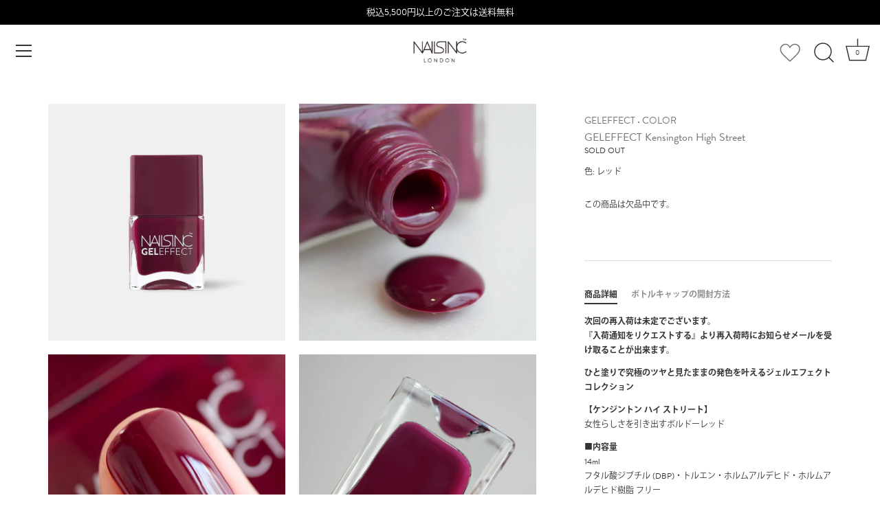

--- FILE ---
content_type: text/html; charset=utf-8
request_url: https://nailsinc.jp/collections/geleffect/products/55316
body_size: 57489
content:
<!doctype html>
<html class="no-js" lang="ja">
<head>
  <!-- Showcase 5.0.3 -->

  <link rel="preload" href="//nailsinc.jp/cdn/shop/t/61/assets/styles.css?v=128763116258946672591762217753" as="style">
  <link rel="preload" href="//nailsinc.jp/cdn/shop/t/61/assets/custom.css?v=50778335375901459121757483506" as="style">

  <meta charset="utf-8" />
<meta name="viewport" content="width=device-width,initial-scale=1.0" />
<meta http-equiv="X-UA-Compatible" content="IE=edge">

<link rel="preconnect" href="https://cdn.shopify.com" crossorigin>
<link rel="preconnect" href="https://fonts.shopify.com" crossorigin>
<link rel="preconnect" href="https://monorail-edge.shopifysvc.com"><link rel="preload" as="font" href="//nailsinc.jp/cdn/fonts/cabin/cabin_n7.255204a342bfdbc9ae2017bd4e6a90f8dbb2f561.woff2" type="font/woff2" crossorigin><link rel="preload" href="//nailsinc.jp/cdn/shop/t/61/assets/vendor.js?v=70213052416818374661757483512" as="script">
<link rel="preload" href="//nailsinc.jp/cdn/shop/t/61/assets/theme.js?v=55929124339031796761757483512" as="script"><link rel="canonical" href="https://nailsinc.jp/products/55316" /><link rel="shortcut icon" href="//nailsinc.jp/cdn/shop/files/NAILSINC_logo.png?v=1640659594" type="image/png" /><meta name="description" content="まるでジェルネイルのようなぷっくりとしたツヤ感を叶える人気コレクション。女性らしさを引き出すボルドーレッド。ひと塗りで鮮やかに発色し、ムラなく美しい仕上がりに。［ネイル］［マニキュア］［ネイルポリッシュ］［レッド］［ボルドー］">
<meta name="theme-color" content="#000000">

  <title>
    ジェルエフェクト ケンジントン ハイ ストリート | NAILS INC（ネイルズ インク）公式オンラインショップ &ndash; NAILS INC Japan official site
  </title>

  <meta property="og:site_name" content="NAILS INC Japan official site">
<meta property="og:url" content="https://nailsinc.jp/products/55316">
<meta property="og:title" content="ジェルエフェクト ケンジントン ハイ ストリート | NAILS INC（ネイルズ インク）公式オンラインショップ">
<meta property="og:type" content="product">
<meta property="og:description" content="まるでジェルネイルのようなぷっくりとしたツヤ感を叶える人気コレクション。女性らしさを引き出すボルドーレッド。ひと塗りで鮮やかに発色し、ムラなく美しい仕上がりに。［ネイル］［マニキュア］［ネイルポリッシュ］［レッド］［ボルドー］"><meta property="og:image" content="http://nailsinc.jp/cdn/shop/files/GELEFFECTKensingtonHighStreet_1200x1200.webp?v=1700293647">
  <meta property="og:image:secure_url" content="https://nailsinc.jp/cdn/shop/files/GELEFFECTKensingtonHighStreet_1200x1200.webp?v=1700293647">
  <meta property="og:image:width" content="2048">
  <meta property="og:image:height" content="2048"><meta property="og:price:amount" content="3,080">
  <meta property="og:price:currency" content="JPY"><meta name="twitter:site" content="@nailsincjp"><meta name="twitter:card" content="summary_large_image">
<meta name="twitter:title" content="ジェルエフェクト ケンジントン ハイ ストリート | NAILS INC（ネイルズ インク）公式オンラインショップ">
<meta name="twitter:description" content="まるでジェルネイルのようなぷっくりとしたツヤ感を叶える人気コレクション。女性らしさを引き出すボルドーレッド。ひと塗りで鮮やかに発色し、ムラなく美しい仕上がりに。［ネイル］［マニキュア］［ネイルポリッシュ］［レッド］［ボルドー］">


  <link rel="stylesheet" href="https://use.typekit.net/rlh4fvx.css">
  <script>
    (function(d) {
      var config = {
        kitId: 'mbb3lqm',
        scriptTimeout: 3000,
        async: true
      },
      h=d.documentElement,t=setTimeout(function(){h.className=h.className.replace(/\bwf-loading\b/g,"")+" wf-inactive";},config.scriptTimeout),tk=d.createElement("script"),f=false,s=d.getElementsByTagName("script")[0],a;h.className+=" wf-loading";tk.src='https://use.typekit.net/'+config.kitId+'.js';tk.async=true;tk.onload=tk.onreadystatechange=function(){a=this.readyState;if(f||a&&a!="complete"&&a!="loaded")return;f=true;clearTimeout(t);try{Typekit.load(config)}catch(e){}};s.parentNode.insertBefore(tk,s)
    })(document);
  </script>
  
  <link href="//nailsinc.jp/cdn/shop/t/61/assets/styles.css?v=128763116258946672591762217753" rel="stylesheet" type="text/css" media="all" />
  <link href="//nailsinc.jp/cdn/shop/t/61/assets/custom.css?v=50778335375901459121757483506" rel="stylesheet" type="text/css" media="all" />

  <script>window.performance && window.performance.mark && window.performance.mark('shopify.content_for_header.start');</script><meta name="google-site-verification" content="kgd0vxYI-wKHeNA6boNveH3sOEeIlO3QwQlYSJ2nelo">
<meta name="google-site-verification" content="Qtmw5LBMOxhJ4y1pwlRFaU3vrhZsK2kU3cFTJVP0oO4">
<meta id="shopify-digital-wallet" name="shopify-digital-wallet" content="/59964686523/digital_wallets/dialog">
<meta name="shopify-checkout-api-token" content="096dbbee5838f1f1dcc82d25034ecec9">
<link rel="alternate" type="application/json+oembed" href="https://nailsinc.jp/products/55316.oembed">
<script async="async" src="/checkouts/internal/preloads.js?locale=ja-JP"></script>
<link rel="preconnect" href="https://shop.app" crossorigin="anonymous">
<script async="async" src="https://shop.app/checkouts/internal/preloads.js?locale=ja-JP&shop_id=59964686523" crossorigin="anonymous"></script>
<script id="apple-pay-shop-capabilities" type="application/json">{"shopId":59964686523,"countryCode":"JP","currencyCode":"JPY","merchantCapabilities":["supports3DS"],"merchantId":"gid:\/\/shopify\/Shop\/59964686523","merchantName":"NAILS INC Japan official site","requiredBillingContactFields":["postalAddress","email","phone"],"requiredShippingContactFields":["postalAddress","email","phone"],"shippingType":"shipping","supportedNetworks":["visa","masterCard","amex","jcb","discover"],"total":{"type":"pending","label":"NAILS INC Japan official site","amount":"1.00"},"shopifyPaymentsEnabled":true,"supportsSubscriptions":true}</script>
<script id="shopify-features" type="application/json">{"accessToken":"096dbbee5838f1f1dcc82d25034ecec9","betas":["rich-media-storefront-analytics"],"domain":"nailsinc.jp","predictiveSearch":false,"shopId":59964686523,"locale":"ja"}</script>
<script>var Shopify = Shopify || {};
Shopify.shop = "nails-inc-japan-official-site.myshopify.com";
Shopify.locale = "ja";
Shopify.currency = {"active":"JPY","rate":"1.0"};
Shopify.country = "JP";
Shopify.theme = {"name":"ByR6B_custom_20250917","id":141095338171,"schema_name":"Showcase","schema_version":"5.0.3","theme_store_id":null,"role":"main"};
Shopify.theme.handle = "null";
Shopify.theme.style = {"id":null,"handle":null};
Shopify.cdnHost = "nailsinc.jp/cdn";
Shopify.routes = Shopify.routes || {};
Shopify.routes.root = "/";</script>
<script type="module">!function(o){(o.Shopify=o.Shopify||{}).modules=!0}(window);</script>
<script>!function(o){function n(){var o=[];function n(){o.push(Array.prototype.slice.apply(arguments))}return n.q=o,n}var t=o.Shopify=o.Shopify||{};t.loadFeatures=n(),t.autoloadFeatures=n()}(window);</script>
<script>
  window.ShopifyPay = window.ShopifyPay || {};
  window.ShopifyPay.apiHost = "shop.app\/pay";
  window.ShopifyPay.redirectState = null;
</script>
<script id="shop-js-analytics" type="application/json">{"pageType":"product"}</script>
<script defer="defer" async type="module" src="//nailsinc.jp/cdn/shopifycloud/shop-js/modules/v2/client.init-shop-cart-sync_CHE6QNUr.ja.esm.js"></script>
<script defer="defer" async type="module" src="//nailsinc.jp/cdn/shopifycloud/shop-js/modules/v2/chunk.common_D98kRh4-.esm.js"></script>
<script defer="defer" async type="module" src="//nailsinc.jp/cdn/shopifycloud/shop-js/modules/v2/chunk.modal_BNwoMci-.esm.js"></script>
<script type="module">
  await import("//nailsinc.jp/cdn/shopifycloud/shop-js/modules/v2/client.init-shop-cart-sync_CHE6QNUr.ja.esm.js");
await import("//nailsinc.jp/cdn/shopifycloud/shop-js/modules/v2/chunk.common_D98kRh4-.esm.js");
await import("//nailsinc.jp/cdn/shopifycloud/shop-js/modules/v2/chunk.modal_BNwoMci-.esm.js");

  window.Shopify.SignInWithShop?.initShopCartSync?.({"fedCMEnabled":true,"windoidEnabled":true});

</script>
<script>
  window.Shopify = window.Shopify || {};
  if (!window.Shopify.featureAssets) window.Shopify.featureAssets = {};
  window.Shopify.featureAssets['shop-js'] = {"shop-cart-sync":["modules/v2/client.shop-cart-sync_Fn6E0AvD.ja.esm.js","modules/v2/chunk.common_D98kRh4-.esm.js","modules/v2/chunk.modal_BNwoMci-.esm.js"],"init-fed-cm":["modules/v2/client.init-fed-cm_sYFpctDP.ja.esm.js","modules/v2/chunk.common_D98kRh4-.esm.js","modules/v2/chunk.modal_BNwoMci-.esm.js"],"shop-toast-manager":["modules/v2/client.shop-toast-manager_Cm6TtnXd.ja.esm.js","modules/v2/chunk.common_D98kRh4-.esm.js","modules/v2/chunk.modal_BNwoMci-.esm.js"],"init-shop-cart-sync":["modules/v2/client.init-shop-cart-sync_CHE6QNUr.ja.esm.js","modules/v2/chunk.common_D98kRh4-.esm.js","modules/v2/chunk.modal_BNwoMci-.esm.js"],"shop-button":["modules/v2/client.shop-button_CZ95wHjv.ja.esm.js","modules/v2/chunk.common_D98kRh4-.esm.js","modules/v2/chunk.modal_BNwoMci-.esm.js"],"init-windoid":["modules/v2/client.init-windoid_BTB72QS9.ja.esm.js","modules/v2/chunk.common_D98kRh4-.esm.js","modules/v2/chunk.modal_BNwoMci-.esm.js"],"shop-cash-offers":["modules/v2/client.shop-cash-offers_BFHBnhKY.ja.esm.js","modules/v2/chunk.common_D98kRh4-.esm.js","modules/v2/chunk.modal_BNwoMci-.esm.js"],"pay-button":["modules/v2/client.pay-button_DTH50Rzq.ja.esm.js","modules/v2/chunk.common_D98kRh4-.esm.js","modules/v2/chunk.modal_BNwoMci-.esm.js"],"init-customer-accounts":["modules/v2/client.init-customer-accounts_BUGn0cIS.ja.esm.js","modules/v2/client.shop-login-button_B-yi3nMN.ja.esm.js","modules/v2/chunk.common_D98kRh4-.esm.js","modules/v2/chunk.modal_BNwoMci-.esm.js"],"avatar":["modules/v2/client.avatar_BTnouDA3.ja.esm.js"],"checkout-modal":["modules/v2/client.checkout-modal_B9SXRRFG.ja.esm.js","modules/v2/chunk.common_D98kRh4-.esm.js","modules/v2/chunk.modal_BNwoMci-.esm.js"],"init-shop-for-new-customer-accounts":["modules/v2/client.init-shop-for-new-customer-accounts_CoX20XDP.ja.esm.js","modules/v2/client.shop-login-button_B-yi3nMN.ja.esm.js","modules/v2/chunk.common_D98kRh4-.esm.js","modules/v2/chunk.modal_BNwoMci-.esm.js"],"init-customer-accounts-sign-up":["modules/v2/client.init-customer-accounts-sign-up_CSeMJfz-.ja.esm.js","modules/v2/client.shop-login-button_B-yi3nMN.ja.esm.js","modules/v2/chunk.common_D98kRh4-.esm.js","modules/v2/chunk.modal_BNwoMci-.esm.js"],"init-shop-email-lookup-coordinator":["modules/v2/client.init-shop-email-lookup-coordinator_DazyVOqY.ja.esm.js","modules/v2/chunk.common_D98kRh4-.esm.js","modules/v2/chunk.modal_BNwoMci-.esm.js"],"shop-follow-button":["modules/v2/client.shop-follow-button_DjSWKMco.ja.esm.js","modules/v2/chunk.common_D98kRh4-.esm.js","modules/v2/chunk.modal_BNwoMci-.esm.js"],"shop-login-button":["modules/v2/client.shop-login-button_B-yi3nMN.ja.esm.js","modules/v2/chunk.common_D98kRh4-.esm.js","modules/v2/chunk.modal_BNwoMci-.esm.js"],"shop-login":["modules/v2/client.shop-login_BdZnYXk6.ja.esm.js","modules/v2/chunk.common_D98kRh4-.esm.js","modules/v2/chunk.modal_BNwoMci-.esm.js"],"lead-capture":["modules/v2/client.lead-capture_emq1eXKF.ja.esm.js","modules/v2/chunk.common_D98kRh4-.esm.js","modules/v2/chunk.modal_BNwoMci-.esm.js"],"payment-terms":["modules/v2/client.payment-terms_CeWs54sX.ja.esm.js","modules/v2/chunk.common_D98kRh4-.esm.js","modules/v2/chunk.modal_BNwoMci-.esm.js"]};
</script>
<script>(function() {
  var isLoaded = false;
  function asyncLoad() {
    if (isLoaded) return;
    isLoaded = true;
    var urls = ["https:\/\/cax.channel.io\/shopify\/plugins\/2637ccbf-9619-44bc-bc43-ff6c02668aab.js?shop=nails-inc-japan-official-site.myshopify.com","https:\/\/documents-app.mixlogue.jp\/scripts\/ue87f9sf8e7rd.min.js?shop=nails-inc-japan-official-site.myshopify.com","https:\/\/cdn.hextom.com\/js\/freeshippingbar.js?shop=nails-inc-japan-official-site.myshopify.com","https:\/\/cdn.gojiberry.app\/dist\/shopify\/gojiberry.js?shop=nails-inc-japan-official-site.myshopify.com"];
    for (var i = 0; i < urls.length; i++) {
      var s = document.createElement('script');
      s.type = 'text/javascript';
      s.async = true;
      s.src = urls[i];
      var x = document.getElementsByTagName('script')[0];
      x.parentNode.insertBefore(s, x);
    }
  };
  if(window.attachEvent) {
    window.attachEvent('onload', asyncLoad);
  } else {
    window.addEventListener('load', asyncLoad, false);
  }
})();</script>
<script id="__st">var __st={"a":59964686523,"offset":32400,"reqid":"ac0768a7-d750-4c73-a695-7fd916115374-1769574118","pageurl":"nailsinc.jp\/collections\/geleffect\/products\/55316","u":"1f1f7c45cdf8","p":"product","rtyp":"product","rid":7576985272507};</script>
<script>window.ShopifyPaypalV4VisibilityTracking = true;</script>
<script id="captcha-bootstrap">!function(){'use strict';const t='contact',e='account',n='new_comment',o=[[t,t],['blogs',n],['comments',n],[t,'customer']],c=[[e,'customer_login'],[e,'guest_login'],[e,'recover_customer_password'],[e,'create_customer']],r=t=>t.map((([t,e])=>`form[action*='/${t}']:not([data-nocaptcha='true']) input[name='form_type'][value='${e}']`)).join(','),a=t=>()=>t?[...document.querySelectorAll(t)].map((t=>t.form)):[];function s(){const t=[...o],e=r(t);return a(e)}const i='password',u='form_key',d=['recaptcha-v3-token','g-recaptcha-response','h-captcha-response',i],f=()=>{try{return window.sessionStorage}catch{return}},m='__shopify_v',_=t=>t.elements[u];function p(t,e,n=!1){try{const o=window.sessionStorage,c=JSON.parse(o.getItem(e)),{data:r}=function(t){const{data:e,action:n}=t;return t[m]||n?{data:e,action:n}:{data:t,action:n}}(c);for(const[e,n]of Object.entries(r))t.elements[e]&&(t.elements[e].value=n);n&&o.removeItem(e)}catch(o){console.error('form repopulation failed',{error:o})}}const l='form_type',E='cptcha';function T(t){t.dataset[E]=!0}const w=window,h=w.document,L='Shopify',v='ce_forms',y='captcha';let A=!1;((t,e)=>{const n=(g='f06e6c50-85a8-45c8-87d0-21a2b65856fe',I='https://cdn.shopify.com/shopifycloud/storefront-forms-hcaptcha/ce_storefront_forms_captcha_hcaptcha.v1.5.2.iife.js',D={infoText:'hCaptchaによる保護',privacyText:'プライバシー',termsText:'利用規約'},(t,e,n)=>{const o=w[L][v],c=o.bindForm;if(c)return c(t,g,e,D).then(n);var r;o.q.push([[t,g,e,D],n]),r=I,A||(h.body.append(Object.assign(h.createElement('script'),{id:'captcha-provider',async:!0,src:r})),A=!0)});var g,I,D;w[L]=w[L]||{},w[L][v]=w[L][v]||{},w[L][v].q=[],w[L][y]=w[L][y]||{},w[L][y].protect=function(t,e){n(t,void 0,e),T(t)},Object.freeze(w[L][y]),function(t,e,n,w,h,L){const[v,y,A,g]=function(t,e,n){const i=e?o:[],u=t?c:[],d=[...i,...u],f=r(d),m=r(i),_=r(d.filter((([t,e])=>n.includes(e))));return[a(f),a(m),a(_),s()]}(w,h,L),I=t=>{const e=t.target;return e instanceof HTMLFormElement?e:e&&e.form},D=t=>v().includes(t);t.addEventListener('submit',(t=>{const e=I(t);if(!e)return;const n=D(e)&&!e.dataset.hcaptchaBound&&!e.dataset.recaptchaBound,o=_(e),c=g().includes(e)&&(!o||!o.value);(n||c)&&t.preventDefault(),c&&!n&&(function(t){try{if(!f())return;!function(t){const e=f();if(!e)return;const n=_(t);if(!n)return;const o=n.value;o&&e.removeItem(o)}(t);const e=Array.from(Array(32),(()=>Math.random().toString(36)[2])).join('');!function(t,e){_(t)||t.append(Object.assign(document.createElement('input'),{type:'hidden',name:u})),t.elements[u].value=e}(t,e),function(t,e){const n=f();if(!n)return;const o=[...t.querySelectorAll(`input[type='${i}']`)].map((({name:t})=>t)),c=[...d,...o],r={};for(const[a,s]of new FormData(t).entries())c.includes(a)||(r[a]=s);n.setItem(e,JSON.stringify({[m]:1,action:t.action,data:r}))}(t,e)}catch(e){console.error('failed to persist form',e)}}(e),e.submit())}));const S=(t,e)=>{t&&!t.dataset[E]&&(n(t,e.some((e=>e===t))),T(t))};for(const o of['focusin','change'])t.addEventListener(o,(t=>{const e=I(t);D(e)&&S(e,y())}));const B=e.get('form_key'),M=e.get(l),P=B&&M;t.addEventListener('DOMContentLoaded',(()=>{const t=y();if(P)for(const e of t)e.elements[l].value===M&&p(e,B);[...new Set([...A(),...v().filter((t=>'true'===t.dataset.shopifyCaptcha))])].forEach((e=>S(e,t)))}))}(h,new URLSearchParams(w.location.search),n,t,e,['guest_login'])})(!0,!0)}();</script>
<script integrity="sha256-4kQ18oKyAcykRKYeNunJcIwy7WH5gtpwJnB7kiuLZ1E=" data-source-attribution="shopify.loadfeatures" defer="defer" src="//nailsinc.jp/cdn/shopifycloud/storefront/assets/storefront/load_feature-a0a9edcb.js" crossorigin="anonymous"></script>
<script crossorigin="anonymous" defer="defer" src="//nailsinc.jp/cdn/shopifycloud/storefront/assets/shopify_pay/storefront-65b4c6d7.js?v=20250812"></script>
<script data-source-attribution="shopify.dynamic_checkout.dynamic.init">var Shopify=Shopify||{};Shopify.PaymentButton=Shopify.PaymentButton||{isStorefrontPortableWallets:!0,init:function(){window.Shopify.PaymentButton.init=function(){};var t=document.createElement("script");t.src="https://nailsinc.jp/cdn/shopifycloud/portable-wallets/latest/portable-wallets.ja.js",t.type="module",document.head.appendChild(t)}};
</script>
<script data-source-attribution="shopify.dynamic_checkout.buyer_consent">
  function portableWalletsHideBuyerConsent(e){var t=document.getElementById("shopify-buyer-consent"),n=document.getElementById("shopify-subscription-policy-button");t&&n&&(t.classList.add("hidden"),t.setAttribute("aria-hidden","true"),n.removeEventListener("click",e))}function portableWalletsShowBuyerConsent(e){var t=document.getElementById("shopify-buyer-consent"),n=document.getElementById("shopify-subscription-policy-button");t&&n&&(t.classList.remove("hidden"),t.removeAttribute("aria-hidden"),n.addEventListener("click",e))}window.Shopify?.PaymentButton&&(window.Shopify.PaymentButton.hideBuyerConsent=portableWalletsHideBuyerConsent,window.Shopify.PaymentButton.showBuyerConsent=portableWalletsShowBuyerConsent);
</script>
<script data-source-attribution="shopify.dynamic_checkout.cart.bootstrap">document.addEventListener("DOMContentLoaded",(function(){function t(){return document.querySelector("shopify-accelerated-checkout-cart, shopify-accelerated-checkout")}if(t())Shopify.PaymentButton.init();else{new MutationObserver((function(e,n){t()&&(Shopify.PaymentButton.init(),n.disconnect())})).observe(document.body,{childList:!0,subtree:!0})}}));
</script>
<link id="shopify-accelerated-checkout-styles" rel="stylesheet" media="screen" href="https://nailsinc.jp/cdn/shopifycloud/portable-wallets/latest/accelerated-checkout-backwards-compat.css" crossorigin="anonymous">
<style id="shopify-accelerated-checkout-cart">
        #shopify-buyer-consent {
  margin-top: 1em;
  display: inline-block;
  width: 100%;
}

#shopify-buyer-consent.hidden {
  display: none;
}

#shopify-subscription-policy-button {
  background: none;
  border: none;
  padding: 0;
  text-decoration: underline;
  font-size: inherit;
  cursor: pointer;
}

#shopify-subscription-policy-button::before {
  box-shadow: none;
}

      </style>

<script>window.performance && window.performance.mark && window.performance.mark('shopify.content_for_header.end');</script>

  <script>
    document.documentElement.className = document.documentElement.className.replace('no-js', 'js');
    window.theme = window.theme || {};
    theme.money_format = "¥{{amount_no_decimals}} tax in";
    theme.money_container = '.theme-money';
    theme.strings = {
      previous: "戻る",
      next: "次へ",
      close: "閉じる",
      addressError: "そのアドレスを調べるエラー",
      addressNoResults: "そのアドレスに該当する結果はありません",
      addressQueryLimit: "GoogleAPIの使用制限を超えました。\u003ca href=\"https:\/\/developers.google.com\/maps\/premium\/usage-limits\"\u003eプレミアムプラン\u003c\/a\u003eへのアップグレードをご検討ください。",
      authError: "Google Maps APIキーの認証に問題が発生しました。",
      back: "戻る",
      cartConfirmation: "利用規約に同意の上、次へお進みください。",
      loadMore: "もっと読み込む",
      infiniteScrollNoMore: "これ以上の結果はありません",
      priceNonExistent: "利用できません",
      buttonDefault: "カートに追加",
      buttonNoStock: "在庫切れ",
      buttonNoVariant: "利用できません",
      variantNoStock: "SOLD OUT",
      unitPriceSeparator: "\/",
      colorBoxPrevious: "戻る",
      colorBoxNext: "次へ",
      colorBoxClose: "閉じる",
      navigateHome: "ホーム",
      productAddingToCart: "追加する",
      productAddedToCart: "カートに追加",
      popupWasAdded: "カートに追加されました",
      popupCheckout: "チェックアウト",
      popupContinueShopping: "ショッピングを続ける",
      onlyXLeft: "在庫残り : [[ quantity ]] 個",
      priceSoldOut: "SOLD OUT",
      loading: "LOADING...",
      viewCart: "カートを見る",
      page: "{{ page }}ページ",
      imageSlider: "画像スライダー",
      clearAll: "すべてクリア"
    };
    theme.routes = {
      root_url: '/',
      cart_url: '/cart',
      cart_add_url: '/cart/add',
      checkout: '/checkout'
    };
    theme.settings = {
      productImageParallax: false,
      animationEnabledDesktop: true,
      animationEnabledMobile: true
    };

    theme.checkViewportFillers = function(){
      var toggleState = false;
      var elPageContent = document.getElementById('page-content');
      if(elPageContent) {
        var elOverlapSection = elPageContent.querySelector('.header-overlap-section');
        if (elOverlapSection) {
          var padding = parseInt(getComputedStyle(elPageContent).getPropertyValue('padding-top'));
          toggleState = ((Math.round(elOverlapSection.offsetTop) - padding) === 0);
        }
      }
      if(toggleState) {
        document.getElementsByTagName('body')[0].classList.add('header-section-overlap');
      } else {
        document.getElementsByTagName('body')[0].classList.remove('header-section-overlap');
      }
    };

    theme.assessAltLogo = function(){
      var elsOverlappers = document.querySelectorAll('.needs-alt-logo');
      var useAltLogo = false;
      if(elsOverlappers.length) {
        var elSiteControl = document.querySelector('#site-control');
        var elSiteControlInner = document.querySelector('#site-control .site-control__inner');
        var headerMid = elSiteControlInner.offsetTop + elSiteControl.offsetTop + elSiteControlInner.offsetHeight / 2;
        Array.prototype.forEach.call(elsOverlappers, function(el, i){
          var thisTop = el.getBoundingClientRect().top;
          var thisBottom = thisTop + el.offsetHeight;
          if(headerMid > thisTop && headerMid < thisBottom) {
            useAltLogo = true;
            return false;
          }
        });
      }
      if(useAltLogo) {
        document.getElementsByTagName('body')[0].classList.add('use-alt-logo');
      } else {
        document.getElementsByTagName('body')[0].classList.remove('use-alt-logo');
      }
    };
  </script>
  <script src="//ajax.googleapis.com/ajax/libs/jquery/3.6.0/jquery.min.js" type="text/javascript"></script>
  <!-- klaviyoメタフィールド連携 -->
  
  
  <!-- LINE Tag Base Code -->
  <!-- Do Not Modify -->
  <script>
  (function(g,d,o){
    g._ltq=g._ltq||[];g._lt=g._lt||function(){g._ltq.push(arguments)};
    var h=location.protocol==='https:'?'https://d.line-scdn.net':'http://d.line-cdn.net';
    var s=d.createElement('script');s.async=1;
    s.src=o||h+'/n/line_tag/public/release/v1/lt.js';
    var t=d.getElementsByTagName('script')[0];t.parentNode.insertBefore(s,t);
      })(window, document);
  _lt('init', {
    customerType: 'account',
    tagId: 'f9ae6d88-6986-4a4a-aca7-e2908f427fe0'
  });
  _lt('send', 'pv', ['f9ae6d88-6986-4a4a-aca7-e2908f427fe0']);
  </script>
  <noscript>
    <img height="1" width="1" style="display:none"
         src="https://tr.line.me/tag.gif?c_t=lap&t_id=f9ae6d88-6986-4a4a-aca7-e2908f427fe0&e=pv&noscript=1" />
  </noscript>
  <!-- End LINE Tag Base Code -->
  <!-- Google tag (gtag.js) -->
<script async src="https://www.googletagmanager.com/gtag/js?id=G-LL92LDH9HZ">
</script>
<script>
  window.dataLayer = window.dataLayer || [];
  function gtag(){dataLayer.push(arguments);}
  gtag('js', new Date());

  gtag('config', 'G-LL92LDH9HZ');
</script>
  <script>
_lt('send', 'cv', {
  type: 'Conversion'
},['f9ae6d88-6986-4a4a-aca7-e2908f427fe0']);
</script>


<meta name="facebook-domain-verification" content="qqodxd3xkzdk1piuswh5qay0fiec85" />


<script type="text/javascript">
    (function(c,l,a,r,i,t,y){
        c[a]=c[a]||function(){(c[a].q=c[a].q||[]).push(arguments)};
        t=l.createElement(r);t.async=1;t.src="https://www.clarity.ms/tag/"+i;
        y=l.getElementsByTagName(r)[0];y.parentNode.insertBefore(t,y);
    })(window, document, "clarity", "script", "kr9mq9jt46");
</script>
  
<!-- BEGIN app block: shopify://apps/gojiberry-survey-quiz/blocks/pre_purchase/b8315024-fc1a-44bb-8f1a-fa02b41c160f --><style>
  #gojiberry-pre-purchase * {
    box-sizing: border-box;
  }
</style>
<script type="module" src="https://cdn.shopify.com/extensions/019bba82-2fef-7631-9eba-5996a4dc062b/gojiberry-241/assets/gojiberryEmbed.js" defer></script>


<!-- END app block --><!-- BEGIN app block: shopify://apps/helium-customer-fields/blocks/app-embed/bab58598-3e6a-4377-aaaa-97189b15f131 -->







































<script>
  if ('CF' in window) {
    window.CF.appEmbedEnabled = true;
  } else {
    window.CF = {
      appEmbedEnabled: true,
    };
  }

  window.CF.editAccountFormId = "ewtaqR";
  window.CF.registrationFormId = "ewtaqR";
</script>

<!-- BEGIN app snippet: patch-registration-links -->







































<script>
  function patchRegistrationLinks() {
    const PATCHABLE_LINKS_SELECTOR = 'a[href*="/account/register"]';

    const search = new URLSearchParams(window.location.search);
    const checkoutUrl = search.get('checkout_url');
    const returnUrl = search.get('return_url');

    const redirectUrl = checkoutUrl || returnUrl;
    if (!redirectUrl) return;

    const registrationLinks = Array.from(document.querySelectorAll(PATCHABLE_LINKS_SELECTOR));
    registrationLinks.forEach(link => {
      const url = new URL(link.href);

      url.searchParams.set('return_url', redirectUrl);

      link.href = url.href;
    });
  }

  if (['complete', 'interactive', 'loaded'].includes(document.readyState)) {
    patchRegistrationLinks();
  } else {
    document.addEventListener('DOMContentLoaded', () => patchRegistrationLinks());
  }
</script><!-- END app snippet -->
<!-- BEGIN app snippet: patch-login-grecaptcha-conflict -->







































<script>
  // Fixes a problem where both grecaptcha and hcaptcha response fields are included in the /account/login form submission
  // resulting in a 404 on the /challenge page.
  // This is caused by our triggerShopifyRecaptchaLoad function in initialize-forms.liquid.ejs
  // The fix itself just removes the unnecessary g-recaptcha-response input

  function patchLoginGrecaptchaConflict() {
    Array.from(document.querySelectorAll('form')).forEach(form => {
      form.addEventListener('submit', e => {
        const grecaptchaResponse = form.querySelector('[name="g-recaptcha-response"]');
        const hcaptchaResponse = form.querySelector('[name="h-captcha-response"]');

        if (grecaptchaResponse && hcaptchaResponse) {
          // Can't use both. Only keep hcaptcha response field.
          grecaptchaResponse.parentElement.removeChild(grecaptchaResponse);
        }
      })
    })
  }

  if (['complete', 'interactive', 'loaded'].includes(document.readyState)) {
    patchLoginGrecaptchaConflict();
  } else {
    document.addEventListener('DOMContentLoaded', () => patchLoginGrecaptchaConflict());
  }
</script><!-- END app snippet -->
<!-- BEGIN app snippet: embed-data -->





















































<script>
  window.CF.version = "5.2.1";
  window.CF.environment = 
  {
  
  "domain": "nails-inc-japan-official-site.myshopify.com",
  "baseApiUrl": "https:\/\/app.customerfields.com",
  "captchaSiteKey": "6Lf0XAUkAAAAABzWJMAQvn3rMtM5LJBvcjjkMgZf",
  "captchaEnabled": true,
  "proxyPath": "\/tools\/customr",
  "countries": [{"name":"Afghanistan","code":"AF"},{"name":"Åland Islands","code":"AX"},{"name":"Albania","code":"AL"},{"name":"Algeria","code":"DZ"},{"name":"Andorra","code":"AD"},{"name":"Angola","code":"AO"},{"name":"Anguilla","code":"AI"},{"name":"Antigua \u0026 Barbuda","code":"AG"},{"name":"Argentina","code":"AR","provinces":[{"name":"Buenos Aires Province","code":"B"},{"name":"Catamarca","code":"K"},{"name":"Chaco","code":"H"},{"name":"Chubut","code":"U"},{"name":"Buenos Aires (Autonomous City)","code":"C"},{"name":"Córdoba","code":"X"},{"name":"Corrientes","code":"W"},{"name":"Entre Ríos","code":"E"},{"name":"Formosa","code":"P"},{"name":"Jujuy","code":"Y"},{"name":"La Pampa","code":"L"},{"name":"La Rioja","code":"F"},{"name":"Mendoza","code":"M"},{"name":"Misiones","code":"N"},{"name":"Neuquén","code":"Q"},{"name":"Río Negro","code":"R"},{"name":"Salta","code":"A"},{"name":"San Juan","code":"J"},{"name":"San Luis","code":"D"},{"name":"Santa Cruz","code":"Z"},{"name":"Santa Fe","code":"S"},{"name":"Santiago del Estero","code":"G"},{"name":"Tierra del Fuego","code":"V"},{"name":"Tucumán","code":"T"}]},{"name":"Armenia","code":"AM"},{"name":"Aruba","code":"AW"},{"name":"Ascension Island","code":"AC"},{"name":"Australia","code":"AU","provinces":[{"name":"Australian Capital Territory","code":"ACT"},{"name":"New South Wales","code":"NSW"},{"name":"Northern Territory","code":"NT"},{"name":"Queensland","code":"QLD"},{"name":"South Australia","code":"SA"},{"name":"Tasmania","code":"TAS"},{"name":"Victoria","code":"VIC"},{"name":"Western Australia","code":"WA"}]},{"name":"Austria","code":"AT"},{"name":"Azerbaijan","code":"AZ"},{"name":"Bahamas","code":"BS"},{"name":"Bahrain","code":"BH"},{"name":"Bangladesh","code":"BD"},{"name":"Barbados","code":"BB"},{"name":"Belarus","code":"BY"},{"name":"Belgium","code":"BE"},{"name":"Belize","code":"BZ"},{"name":"Benin","code":"BJ"},{"name":"Bermuda","code":"BM"},{"name":"Bhutan","code":"BT"},{"name":"Bolivia","code":"BO"},{"name":"Bosnia \u0026 Herzegovina","code":"BA"},{"name":"Botswana","code":"BW"},{"name":"Brazil","code":"BR","provinces":[{"name":"Acre","code":"AC"},{"name":"Alagoas","code":"AL"},{"name":"Amapá","code":"AP"},{"name":"Amazonas","code":"AM"},{"name":"Bahia","code":"BA"},{"name":"Ceará","code":"CE"},{"name":"Federal District","code":"DF"},{"name":"Espírito Santo","code":"ES"},{"name":"Goiás","code":"GO"},{"name":"Maranhão","code":"MA"},{"name":"Mato Grosso","code":"MT"},{"name":"Mato Grosso do Sul","code":"MS"},{"name":"Minas Gerais","code":"MG"},{"name":"Pará","code":"PA"},{"name":"Paraíba","code":"PB"},{"name":"Paraná","code":"PR"},{"name":"Pernambuco","code":"PE"},{"name":"Piauí","code":"PI"},{"name":"Rio Grande do Norte","code":"RN"},{"name":"Rio Grande do Sul","code":"RS"},{"name":"Rio de Janeiro","code":"RJ"},{"name":"Rondônia","code":"RO"},{"name":"Roraima","code":"RR"},{"name":"Santa Catarina","code":"SC"},{"name":"São Paulo","code":"SP"},{"name":"Sergipe","code":"SE"},{"name":"Tocantins","code":"TO"}]},{"name":"British Indian Ocean Territory","code":"IO"},{"name":"British Virgin Islands","code":"VG"},{"name":"Brunei","code":"BN"},{"name":"Bulgaria","code":"BG"},{"name":"Burkina Faso","code":"BF"},{"name":"Burundi","code":"BI"},{"name":"Cambodia","code":"KH"},{"name":"Cameroon","code":"CM"},{"name":"Canada","code":"CA","provinces":[{"name":"Alberta","code":"AB"},{"name":"British Columbia","code":"BC"},{"name":"Manitoba","code":"MB"},{"name":"New Brunswick","code":"NB"},{"name":"Newfoundland and Labrador","code":"NL"},{"name":"Northwest Territories","code":"NT"},{"name":"Nova Scotia","code":"NS"},{"name":"Nunavut","code":"NU"},{"name":"Ontario","code":"ON"},{"name":"Prince Edward Island","code":"PE"},{"name":"Quebec","code":"QC"},{"name":"Saskatchewan","code":"SK"},{"name":"Yukon","code":"YT"}]},{"name":"Cape Verde","code":"CV"},{"name":"Caribbean Netherlands","code":"BQ"},{"name":"Cayman Islands","code":"KY"},{"name":"Central African Republic","code":"CF"},{"name":"Chad","code":"TD"},{"name":"Chile","code":"CL","provinces":[{"name":"Arica y Parinacota","code":"AP"},{"name":"Tarapacá","code":"TA"},{"name":"Antofagasta","code":"AN"},{"name":"Atacama","code":"AT"},{"name":"Coquimbo","code":"CO"},{"name":"Valparaíso","code":"VS"},{"name":"Santiago Metropolitan","code":"RM"},{"name":"Libertador General Bernardo O’Higgins","code":"LI"},{"name":"Maule","code":"ML"},{"name":"Ñuble","code":"NB"},{"name":"Bío Bío","code":"BI"},{"name":"Araucanía","code":"AR"},{"name":"Los Ríos","code":"LR"},{"name":"Los Lagos","code":"LL"},{"name":"Aysén","code":"AI"},{"name":"Magallanes Region","code":"MA"}]},{"name":"China","code":"CN","provinces":[{"name":"Anhui","code":"AH"},{"name":"Beijing","code":"BJ"},{"name":"Chongqing","code":"CQ"},{"name":"Fujian","code":"FJ"},{"name":"Gansu","code":"GS"},{"name":"Guangdong","code":"GD"},{"name":"Guangxi","code":"GX"},{"name":"Guizhou","code":"GZ"},{"name":"Hainan","code":"HI"},{"name":"Hebei","code":"HE"},{"name":"Heilongjiang","code":"HL"},{"name":"Henan","code":"HA"},{"name":"Hubei","code":"HB"},{"name":"Hunan","code":"HN"},{"name":"Inner Mongolia","code":"NM"},{"name":"Jiangsu","code":"JS"},{"name":"Jiangxi","code":"JX"},{"name":"Jilin","code":"JL"},{"name":"Liaoning","code":"LN"},{"name":"Ningxia","code":"NX"},{"name":"Qinghai","code":"QH"},{"name":"Shaanxi","code":"SN"},{"name":"Shandong","code":"SD"},{"name":"Shanghai","code":"SH"},{"name":"Shanxi","code":"SX"},{"name":"Sichuan","code":"SC"},{"name":"Tianjin","code":"TJ"},{"name":"Xinjiang","code":"XJ"},{"name":"Tibet","code":"YZ"},{"name":"Yunnan","code":"YN"},{"name":"Zhejiang","code":"ZJ"}]},{"name":"Christmas Island","code":"CX"},{"name":"Cocos (Keeling) Islands","code":"CC"},{"name":"Colombia","code":"CO","provinces":[{"name":"Capital District","code":"DC"},{"name":"Amazonas","code":"AMA"},{"name":"Antioquia","code":"ANT"},{"name":"Arauca","code":"ARA"},{"name":"Atlántico","code":"ATL"},{"name":"Bolívar","code":"BOL"},{"name":"Boyacá","code":"BOY"},{"name":"Caldas","code":"CAL"},{"name":"Caquetá","code":"CAQ"},{"name":"Casanare","code":"CAS"},{"name":"Cauca","code":"CAU"},{"name":"Cesar","code":"CES"},{"name":"Chocó","code":"CHO"},{"name":"Córdoba","code":"COR"},{"name":"Cundinamarca","code":"CUN"},{"name":"Guainía","code":"GUA"},{"name":"Guaviare","code":"GUV"},{"name":"Huila","code":"HUI"},{"name":"La Guajira","code":"LAG"},{"name":"Magdalena","code":"MAG"},{"name":"Meta","code":"MET"},{"name":"Nariño","code":"NAR"},{"name":"Norte de Santander","code":"NSA"},{"name":"Putumayo","code":"PUT"},{"name":"Quindío","code":"QUI"},{"name":"Risaralda","code":"RIS"},{"name":"San Andrés \u0026 Providencia","code":"SAP"},{"name":"Santander","code":"SAN"},{"name":"Sucre","code":"SUC"},{"name":"Tolima","code":"TOL"},{"name":"Valle del Cauca","code":"VAC"},{"name":"Vaupés","code":"VAU"},{"name":"Vichada","code":"VID"}]},{"name":"Comoros","code":"KM"},{"name":"Congo - Brazzaville","code":"CG"},{"name":"Congo - Kinshasa","code":"CD"},{"name":"Cook Islands","code":"CK"},{"name":"Costa Rica","code":"CR","provinces":[{"name":"Alajuela","code":"CR-A"},{"name":"Cartago","code":"CR-C"},{"name":"Guanacaste","code":"CR-G"},{"name":"Heredia","code":"CR-H"},{"name":"Limón","code":"CR-L"},{"name":"Puntarenas","code":"CR-P"},{"name":"San José","code":"CR-SJ"}]},{"name":"Croatia","code":"HR"},{"name":"Curaçao","code":"CW"},{"name":"Cyprus","code":"CY"},{"name":"Czechia","code":"CZ"},{"name":"Côte d’Ivoire","code":"CI"},{"name":"Denmark","code":"DK"},{"name":"Djibouti","code":"DJ"},{"name":"Dominica","code":"DM"},{"name":"Dominican Republic","code":"DO"},{"name":"Ecuador","code":"EC"},{"name":"Egypt","code":"EG","provinces":[{"name":"6th of October","code":"SU"},{"name":"Al Sharqia","code":"SHR"},{"name":"Alexandria","code":"ALX"},{"name":"Aswan","code":"ASN"},{"name":"Asyut","code":"AST"},{"name":"Beheira","code":"BH"},{"name":"Beni Suef","code":"BNS"},{"name":"Cairo","code":"C"},{"name":"Dakahlia","code":"DK"},{"name":"Damietta","code":"DT"},{"name":"Faiyum","code":"FYM"},{"name":"Gharbia","code":"GH"},{"name":"Giza","code":"GZ"},{"name":"Helwan","code":"HU"},{"name":"Ismailia","code":"IS"},{"name":"Kafr el-Sheikh","code":"KFS"},{"name":"Luxor","code":"LX"},{"name":"Matrouh","code":"MT"},{"name":"Minya","code":"MN"},{"name":"Monufia","code":"MNF"},{"name":"New Valley","code":"WAD"},{"name":"North Sinai","code":"SIN"},{"name":"Port Said","code":"PTS"},{"name":"Qalyubia","code":"KB"},{"name":"Qena","code":"KN"},{"name":"Red Sea","code":"BA"},{"name":"Sohag","code":"SHG"},{"name":"South Sinai","code":"JS"},{"name":"Suez","code":"SUZ"}]},{"name":"El Salvador","code":"SV","provinces":[{"name":"Ahuachapán","code":"SV-AH"},{"name":"Cabañas","code":"SV-CA"},{"name":"Chalatenango","code":"SV-CH"},{"name":"Cuscatlán","code":"SV-CU"},{"name":"La Libertad","code":"SV-LI"},{"name":"La Paz","code":"SV-PA"},{"name":"La Unión","code":"SV-UN"},{"name":"Morazán","code":"SV-MO"},{"name":"San Miguel","code":"SV-SM"},{"name":"San Salvador","code":"SV-SS"},{"name":"San Vicente","code":"SV-SV"},{"name":"Santa Ana","code":"SV-SA"},{"name":"Sonsonate","code":"SV-SO"},{"name":"Usulután","code":"SV-US"}]},{"name":"Equatorial Guinea","code":"GQ"},{"name":"Eritrea","code":"ER"},{"name":"Estonia","code":"EE"},{"name":"Eswatini","code":"SZ"},{"name":"Ethiopia","code":"ET"},{"name":"Falkland Islands","code":"FK"},{"name":"Faroe Islands","code":"FO"},{"name":"Fiji","code":"FJ"},{"name":"Finland","code":"FI"},{"name":"France","code":"FR"},{"name":"French Guiana","code":"GF"},{"name":"French Polynesia","code":"PF"},{"name":"French Southern Territories","code":"TF"},{"name":"Gabon","code":"GA"},{"name":"Gambia","code":"GM"},{"name":"Georgia","code":"GE"},{"name":"Germany","code":"DE"},{"name":"Ghana","code":"GH"},{"name":"Gibraltar","code":"GI"},{"name":"Greece","code":"GR"},{"name":"Greenland","code":"GL"},{"name":"Grenada","code":"GD"},{"name":"Guadeloupe","code":"GP"},{"name":"Guatemala","code":"GT","provinces":[{"name":"Alta Verapaz","code":"AVE"},{"name":"Baja Verapaz","code":"BVE"},{"name":"Chimaltenango","code":"CMT"},{"name":"Chiquimula","code":"CQM"},{"name":"El Progreso","code":"EPR"},{"name":"Escuintla","code":"ESC"},{"name":"Guatemala","code":"GUA"},{"name":"Huehuetenango","code":"HUE"},{"name":"Izabal","code":"IZA"},{"name":"Jalapa","code":"JAL"},{"name":"Jutiapa","code":"JUT"},{"name":"Petén","code":"PET"},{"name":"Quetzaltenango","code":"QUE"},{"name":"Quiché","code":"QUI"},{"name":"Retalhuleu","code":"RET"},{"name":"Sacatepéquez","code":"SAC"},{"name":"San Marcos","code":"SMA"},{"name":"Santa Rosa","code":"SRO"},{"name":"Sololá","code":"SOL"},{"name":"Suchitepéquez","code":"SUC"},{"name":"Totonicapán","code":"TOT"},{"name":"Zacapa","code":"ZAC"}]},{"name":"Guernsey","code":"GG"},{"name":"Guinea","code":"GN"},{"name":"Guinea-Bissau","code":"GW"},{"name":"Guyana","code":"GY"},{"name":"Haiti","code":"HT"},{"name":"Honduras","code":"HN"},{"name":"Hong Kong SAR","code":"HK","provinces":[{"name":"Hong Kong Island","code":"HK"},{"name":"Kowloon","code":"KL"},{"name":"New Territories","code":"NT"}]},{"name":"Hungary","code":"HU"},{"name":"Iceland","code":"IS"},{"name":"India","code":"IN","provinces":[{"name":"Andaman and Nicobar Islands","code":"AN"},{"name":"Andhra Pradesh","code":"AP"},{"name":"Arunachal Pradesh","code":"AR"},{"name":"Assam","code":"AS"},{"name":"Bihar","code":"BR"},{"name":"Chandigarh","code":"CH"},{"name":"Chhattisgarh","code":"CG"},{"name":"Dadra and Nagar Haveli","code":"DN"},{"name":"Daman and Diu","code":"DD"},{"name":"Delhi","code":"DL"},{"name":"Goa","code":"GA"},{"name":"Gujarat","code":"GJ"},{"name":"Haryana","code":"HR"},{"name":"Himachal Pradesh","code":"HP"},{"name":"Jammu and Kashmir","code":"JK"},{"name":"Jharkhand","code":"JH"},{"name":"Karnataka","code":"KA"},{"name":"Kerala","code":"KL"},{"name":"Ladakh","code":"LA"},{"name":"Lakshadweep","code":"LD"},{"name":"Madhya Pradesh","code":"MP"},{"name":"Maharashtra","code":"MH"},{"name":"Manipur","code":"MN"},{"name":"Meghalaya","code":"ML"},{"name":"Mizoram","code":"MZ"},{"name":"Nagaland","code":"NL"},{"name":"Odisha","code":"OR"},{"name":"Puducherry","code":"PY"},{"name":"Punjab","code":"PB"},{"name":"Rajasthan","code":"RJ"},{"name":"Sikkim","code":"SK"},{"name":"Tamil Nadu","code":"TN"},{"name":"Telangana","code":"TS"},{"name":"Tripura","code":"TR"},{"name":"Uttar Pradesh","code":"UP"},{"name":"Uttarakhand","code":"UK"},{"name":"West Bengal","code":"WB"}]},{"name":"Indonesia","code":"ID","provinces":[{"name":"Aceh","code":"AC"},{"name":"Bali","code":"BA"},{"name":"Bangka–Belitung Islands","code":"BB"},{"name":"Banten","code":"BT"},{"name":"Bengkulu","code":"BE"},{"name":"Gorontalo","code":"GO"},{"name":"Jakarta","code":"JK"},{"name":"Jambi","code":"JA"},{"name":"West Java","code":"JB"},{"name":"Central Java","code":"JT"},{"name":"East Java","code":"JI"},{"name":"West Kalimantan","code":"KB"},{"name":"South Kalimantan","code":"KS"},{"name":"Central Kalimantan","code":"KT"},{"name":"East Kalimantan","code":"KI"},{"name":"North Kalimantan","code":"KU"},{"name":"Riau Islands","code":"KR"},{"name":"Lampung","code":"LA"},{"name":"Maluku","code":"MA"},{"name":"North Maluku","code":"MU"},{"name":"North Sumatra","code":"SU"},{"name":"West Nusa Tenggara","code":"NB"},{"name":"East Nusa Tenggara","code":"NT"},{"name":"Papua","code":"PA"},{"name":"West Papua","code":"PB"},{"name":"Riau","code":"RI"},{"name":"South Sumatra","code":"SS"},{"name":"West Sulawesi","code":"SR"},{"name":"South Sulawesi","code":"SN"},{"name":"Central Sulawesi","code":"ST"},{"name":"Southeast Sulawesi","code":"SG"},{"name":"North Sulawesi","code":"SA"},{"name":"West Sumatra","code":"SB"},{"name":"Yogyakarta","code":"YO"}]},{"name":"Iraq","code":"IQ"},{"name":"Ireland","code":"IE","provinces":[{"name":"Carlow","code":"CW"},{"name":"Cavan","code":"CN"},{"name":"Clare","code":"CE"},{"name":"Cork","code":"CO"},{"name":"Donegal","code":"DL"},{"name":"Dublin","code":"D"},{"name":"Galway","code":"G"},{"name":"Kerry","code":"KY"},{"name":"Kildare","code":"KE"},{"name":"Kilkenny","code":"KK"},{"name":"Laois","code":"LS"},{"name":"Leitrim","code":"LM"},{"name":"Limerick","code":"LK"},{"name":"Longford","code":"LD"},{"name":"Louth","code":"LH"},{"name":"Mayo","code":"MO"},{"name":"Meath","code":"MH"},{"name":"Monaghan","code":"MN"},{"name":"Offaly","code":"OY"},{"name":"Roscommon","code":"RN"},{"name":"Sligo","code":"SO"},{"name":"Tipperary","code":"TA"},{"name":"Waterford","code":"WD"},{"name":"Westmeath","code":"WH"},{"name":"Wexford","code":"WX"},{"name":"Wicklow","code":"WW"}]},{"name":"Isle of Man","code":"IM"},{"name":"Israel","code":"IL"},{"name":"Italy","code":"IT","provinces":[{"name":"Agrigento","code":"AG"},{"name":"Alessandria","code":"AL"},{"name":"Ancona","code":"AN"},{"name":"Aosta Valley","code":"AO"},{"name":"Arezzo","code":"AR"},{"name":"Ascoli Piceno","code":"AP"},{"name":"Asti","code":"AT"},{"name":"Avellino","code":"AV"},{"name":"Bari","code":"BA"},{"name":"Barletta-Andria-Trani","code":"BT"},{"name":"Belluno","code":"BL"},{"name":"Benevento","code":"BN"},{"name":"Bergamo","code":"BG"},{"name":"Biella","code":"BI"},{"name":"Bologna","code":"BO"},{"name":"South Tyrol","code":"BZ"},{"name":"Brescia","code":"BS"},{"name":"Brindisi","code":"BR"},{"name":"Cagliari","code":"CA"},{"name":"Caltanissetta","code":"CL"},{"name":"Campobasso","code":"CB"},{"name":"Carbonia-Iglesias","code":"CI"},{"name":"Caserta","code":"CE"},{"name":"Catania","code":"CT"},{"name":"Catanzaro","code":"CZ"},{"name":"Chieti","code":"CH"},{"name":"Como","code":"CO"},{"name":"Cosenza","code":"CS"},{"name":"Cremona","code":"CR"},{"name":"Crotone","code":"KR"},{"name":"Cuneo","code":"CN"},{"name":"Enna","code":"EN"},{"name":"Fermo","code":"FM"},{"name":"Ferrara","code":"FE"},{"name":"Florence","code":"FI"},{"name":"Foggia","code":"FG"},{"name":"Forlì-Cesena","code":"FC"},{"name":"Frosinone","code":"FR"},{"name":"Genoa","code":"GE"},{"name":"Gorizia","code":"GO"},{"name":"Grosseto","code":"GR"},{"name":"Imperia","code":"IM"},{"name":"Isernia","code":"IS"},{"name":"L’Aquila","code":"AQ"},{"name":"La Spezia","code":"SP"},{"name":"Latina","code":"LT"},{"name":"Lecce","code":"LE"},{"name":"Lecco","code":"LC"},{"name":"Livorno","code":"LI"},{"name":"Lodi","code":"LO"},{"name":"Lucca","code":"LU"},{"name":"Macerata","code":"MC"},{"name":"Mantua","code":"MN"},{"name":"Massa and Carrara","code":"MS"},{"name":"Matera","code":"MT"},{"name":"Medio Campidano","code":"VS"},{"name":"Messina","code":"ME"},{"name":"Milan","code":"MI"},{"name":"Modena","code":"MO"},{"name":"Monza and Brianza","code":"MB"},{"name":"Naples","code":"NA"},{"name":"Novara","code":"NO"},{"name":"Nuoro","code":"NU"},{"name":"Ogliastra","code":"OG"},{"name":"Olbia-Tempio","code":"OT"},{"name":"Oristano","code":"OR"},{"name":"Padua","code":"PD"},{"name":"Palermo","code":"PA"},{"name":"Parma","code":"PR"},{"name":"Pavia","code":"PV"},{"name":"Perugia","code":"PG"},{"name":"Pesaro and Urbino","code":"PU"},{"name":"Pescara","code":"PE"},{"name":"Piacenza","code":"PC"},{"name":"Pisa","code":"PI"},{"name":"Pistoia","code":"PT"},{"name":"Pordenone","code":"PN"},{"name":"Potenza","code":"PZ"},{"name":"Prato","code":"PO"},{"name":"Ragusa","code":"RG"},{"name":"Ravenna","code":"RA"},{"name":"Reggio Calabria","code":"RC"},{"name":"Reggio Emilia","code":"RE"},{"name":"Rieti","code":"RI"},{"name":"Rimini","code":"RN"},{"name":"Rome","code":"RM"},{"name":"Rovigo","code":"RO"},{"name":"Salerno","code":"SA"},{"name":"Sassari","code":"SS"},{"name":"Savona","code":"SV"},{"name":"Siena","code":"SI"},{"name":"Syracuse","code":"SR"},{"name":"Sondrio","code":"SO"},{"name":"Taranto","code":"TA"},{"name":"Teramo","code":"TE"},{"name":"Terni","code":"TR"},{"name":"Turin","code":"TO"},{"name":"Trapani","code":"TP"},{"name":"Trentino","code":"TN"},{"name":"Treviso","code":"TV"},{"name":"Trieste","code":"TS"},{"name":"Udine","code":"UD"},{"name":"Varese","code":"VA"},{"name":"Venice","code":"VE"},{"name":"Verbano-Cusio-Ossola","code":"VB"},{"name":"Vercelli","code":"VC"},{"name":"Verona","code":"VR"},{"name":"Vibo Valentia","code":"VV"},{"name":"Vicenza","code":"VI"},{"name":"Viterbo","code":"VT"}]},{"name":"Jamaica","code":"JM"},{"name":"Japan","code":"JP","provinces":[{"name":"Hokkaido","code":"JP-01"},{"name":"Aomori","code":"JP-02"},{"name":"Iwate","code":"JP-03"},{"name":"Miyagi","code":"JP-04"},{"name":"Akita","code":"JP-05"},{"name":"Yamagata","code":"JP-06"},{"name":"Fukushima","code":"JP-07"},{"name":"Ibaraki","code":"JP-08"},{"name":"Tochigi","code":"JP-09"},{"name":"Gunma","code":"JP-10"},{"name":"Saitama","code":"JP-11"},{"name":"Chiba","code":"JP-12"},{"name":"Tokyo","code":"JP-13"},{"name":"Kanagawa","code":"JP-14"},{"name":"Niigata","code":"JP-15"},{"name":"Toyama","code":"JP-16"},{"name":"Ishikawa","code":"JP-17"},{"name":"Fukui","code":"JP-18"},{"name":"Yamanashi","code":"JP-19"},{"name":"Nagano","code":"JP-20"},{"name":"Gifu","code":"JP-21"},{"name":"Shizuoka","code":"JP-22"},{"name":"Aichi","code":"JP-23"},{"name":"Mie","code":"JP-24"},{"name":"Shiga","code":"JP-25"},{"name":"Kyoto","code":"JP-26"},{"name":"Osaka","code":"JP-27"},{"name":"Hyogo","code":"JP-28"},{"name":"Nara","code":"JP-29"},{"name":"Wakayama","code":"JP-30"},{"name":"Tottori","code":"JP-31"},{"name":"Shimane","code":"JP-32"},{"name":"Okayama","code":"JP-33"},{"name":"Hiroshima","code":"JP-34"},{"name":"Yamaguchi","code":"JP-35"},{"name":"Tokushima","code":"JP-36"},{"name":"Kagawa","code":"JP-37"},{"name":"Ehime","code":"JP-38"},{"name":"Kochi","code":"JP-39"},{"name":"Fukuoka","code":"JP-40"},{"name":"Saga","code":"JP-41"},{"name":"Nagasaki","code":"JP-42"},{"name":"Kumamoto","code":"JP-43"},{"name":"Oita","code":"JP-44"},{"name":"Miyazaki","code":"JP-45"},{"name":"Kagoshima","code":"JP-46"},{"name":"Okinawa","code":"JP-47"}]},{"name":"Jersey","code":"JE"},{"name":"Jordan","code":"JO"},{"name":"Kazakhstan","code":"KZ"},{"name":"Kenya","code":"KE"},{"name":"Kiribati","code":"KI"},{"name":"Kosovo","code":"XK"},{"name":"Kuwait","code":"KW","provinces":[{"name":"Al Ahmadi","code":"KW-AH"},{"name":"Al Asimah","code":"KW-KU"},{"name":"Al Farwaniyah","code":"KW-FA"},{"name":"Al Jahra","code":"KW-JA"},{"name":"Hawalli","code":"KW-HA"},{"name":"Mubarak Al-Kabeer","code":"KW-MU"}]},{"name":"Kyrgyzstan","code":"KG"},{"name":"Laos","code":"LA"},{"name":"Latvia","code":"LV"},{"name":"Lebanon","code":"LB"},{"name":"Lesotho","code":"LS"},{"name":"Liberia","code":"LR"},{"name":"Libya","code":"LY"},{"name":"Liechtenstein","code":"LI"},{"name":"Lithuania","code":"LT"},{"name":"Luxembourg","code":"LU"},{"name":"Macao SAR","code":"MO"},{"name":"Madagascar","code":"MG"},{"name":"Malawi","code":"MW"},{"name":"Malaysia","code":"MY","provinces":[{"name":"Johor","code":"JHR"},{"name":"Kedah","code":"KDH"},{"name":"Kelantan","code":"KTN"},{"name":"Kuala Lumpur","code":"KUL"},{"name":"Labuan","code":"LBN"},{"name":"Malacca","code":"MLK"},{"name":"Negeri Sembilan","code":"NSN"},{"name":"Pahang","code":"PHG"},{"name":"Penang","code":"PNG"},{"name":"Perak","code":"PRK"},{"name":"Perlis","code":"PLS"},{"name":"Putrajaya","code":"PJY"},{"name":"Sabah","code":"SBH"},{"name":"Sarawak","code":"SWK"},{"name":"Selangor","code":"SGR"},{"name":"Terengganu","code":"TRG"}]},{"name":"Maldives","code":"MV"},{"name":"Mali","code":"ML"},{"name":"Malta","code":"MT"},{"name":"Martinique","code":"MQ"},{"name":"Mauritania","code":"MR"},{"name":"Mauritius","code":"MU"},{"name":"Mayotte","code":"YT"},{"name":"Mexico","code":"MX","provinces":[{"name":"Aguascalientes","code":"AGS"},{"name":"Baja California","code":"BC"},{"name":"Baja California Sur","code":"BCS"},{"name":"Campeche","code":"CAMP"},{"name":"Chiapas","code":"CHIS"},{"name":"Chihuahua","code":"CHIH"},{"name":"Ciudad de Mexico","code":"DF"},{"name":"Coahuila","code":"COAH"},{"name":"Colima","code":"COL"},{"name":"Durango","code":"DGO"},{"name":"Guanajuato","code":"GTO"},{"name":"Guerrero","code":"GRO"},{"name":"Hidalgo","code":"HGO"},{"name":"Jalisco","code":"JAL"},{"name":"Mexico State","code":"MEX"},{"name":"Michoacán","code":"MICH"},{"name":"Morelos","code":"MOR"},{"name":"Nayarit","code":"NAY"},{"name":"Nuevo León","code":"NL"},{"name":"Oaxaca","code":"OAX"},{"name":"Puebla","code":"PUE"},{"name":"Querétaro","code":"QRO"},{"name":"Quintana Roo","code":"Q ROO"},{"name":"San Luis Potosí","code":"SLP"},{"name":"Sinaloa","code":"SIN"},{"name":"Sonora","code":"SON"},{"name":"Tabasco","code":"TAB"},{"name":"Tamaulipas","code":"TAMPS"},{"name":"Tlaxcala","code":"TLAX"},{"name":"Veracruz","code":"VER"},{"name":"Yucatán","code":"YUC"},{"name":"Zacatecas","code":"ZAC"}]},{"name":"Moldova","code":"MD"},{"name":"Monaco","code":"MC"},{"name":"Mongolia","code":"MN"},{"name":"Montenegro","code":"ME"},{"name":"Montserrat","code":"MS"},{"name":"Morocco","code":"MA"},{"name":"Mozambique","code":"MZ"},{"name":"Myanmar (Burma)","code":"MM"},{"name":"Namibia","code":"NA"},{"name":"Nauru","code":"NR"},{"name":"Nepal","code":"NP"},{"name":"Netherlands","code":"NL"},{"name":"New Caledonia","code":"NC"},{"name":"New Zealand","code":"NZ","provinces":[{"name":"Auckland","code":"AUK"},{"name":"Bay of Plenty","code":"BOP"},{"name":"Canterbury","code":"CAN"},{"name":"Chatham Islands","code":"CIT"},{"name":"Gisborne","code":"GIS"},{"name":"Hawke’s Bay","code":"HKB"},{"name":"Manawatū-Whanganui","code":"MWT"},{"name":"Marlborough","code":"MBH"},{"name":"Nelson","code":"NSN"},{"name":"Northland","code":"NTL"},{"name":"Otago","code":"OTA"},{"name":"Southland","code":"STL"},{"name":"Taranaki","code":"TKI"},{"name":"Tasman","code":"TAS"},{"name":"Waikato","code":"WKO"},{"name":"Wellington","code":"WGN"},{"name":"West Coast","code":"WTC"}]},{"name":"Nicaragua","code":"NI"},{"name":"Niger","code":"NE"},{"name":"Nigeria","code":"NG","provinces":[{"name":"Abia","code":"AB"},{"name":"Federal Capital Territory","code":"FC"},{"name":"Adamawa","code":"AD"},{"name":"Akwa Ibom","code":"AK"},{"name":"Anambra","code":"AN"},{"name":"Bauchi","code":"BA"},{"name":"Bayelsa","code":"BY"},{"name":"Benue","code":"BE"},{"name":"Borno","code":"BO"},{"name":"Cross River","code":"CR"},{"name":"Delta","code":"DE"},{"name":"Ebonyi","code":"EB"},{"name":"Edo","code":"ED"},{"name":"Ekiti","code":"EK"},{"name":"Enugu","code":"EN"},{"name":"Gombe","code":"GO"},{"name":"Imo","code":"IM"},{"name":"Jigawa","code":"JI"},{"name":"Kaduna","code":"KD"},{"name":"Kano","code":"KN"},{"name":"Katsina","code":"KT"},{"name":"Kebbi","code":"KE"},{"name":"Kogi","code":"KO"},{"name":"Kwara","code":"KW"},{"name":"Lagos","code":"LA"},{"name":"Nasarawa","code":"NA"},{"name":"Niger","code":"NI"},{"name":"Ogun","code":"OG"},{"name":"Ondo","code":"ON"},{"name":"Osun","code":"OS"},{"name":"Oyo","code":"OY"},{"name":"Plateau","code":"PL"},{"name":"Rivers","code":"RI"},{"name":"Sokoto","code":"SO"},{"name":"Taraba","code":"TA"},{"name":"Yobe","code":"YO"},{"name":"Zamfara","code":"ZA"}]},{"name":"Niue","code":"NU"},{"name":"Norfolk Island","code":"NF"},{"name":"North Macedonia","code":"MK"},{"name":"Norway","code":"NO"},{"name":"Oman","code":"OM"},{"name":"Pakistan","code":"PK"},{"name":"Palestinian Territories","code":"PS"},{"name":"Panama","code":"PA","provinces":[{"name":"Bocas del Toro","code":"PA-1"},{"name":"Chiriquí","code":"PA-4"},{"name":"Coclé","code":"PA-2"},{"name":"Colón","code":"PA-3"},{"name":"Darién","code":"PA-5"},{"name":"Emberá","code":"PA-EM"},{"name":"Herrera","code":"PA-6"},{"name":"Guna Yala","code":"PA-KY"},{"name":"Los Santos","code":"PA-7"},{"name":"Ngöbe-Buglé","code":"PA-NB"},{"name":"Panamá","code":"PA-8"},{"name":"West Panamá","code":"PA-10"},{"name":"Veraguas","code":"PA-9"}]},{"name":"Papua New Guinea","code":"PG"},{"name":"Paraguay","code":"PY"},{"name":"Peru","code":"PE","provinces":[{"name":"Amazonas","code":"PE-AMA"},{"name":"Ancash","code":"PE-ANC"},{"name":"Apurímac","code":"PE-APU"},{"name":"Arequipa","code":"PE-ARE"},{"name":"Ayacucho","code":"PE-AYA"},{"name":"Cajamarca","code":"PE-CAJ"},{"name":"El Callao","code":"PE-CAL"},{"name":"Cusco","code":"PE-CUS"},{"name":"Huancavelica","code":"PE-HUV"},{"name":"Huánuco","code":"PE-HUC"},{"name":"Ica","code":"PE-ICA"},{"name":"Junín","code":"PE-JUN"},{"name":"La Libertad","code":"PE-LAL"},{"name":"Lambayeque","code":"PE-LAM"},{"name":"Lima (Department)","code":"PE-LIM"},{"name":"Lima (Metropolitan)","code":"PE-LMA"},{"name":"Loreto","code":"PE-LOR"},{"name":"Madre de Dios","code":"PE-MDD"},{"name":"Moquegua","code":"PE-MOQ"},{"name":"Pasco","code":"PE-PAS"},{"name":"Piura","code":"PE-PIU"},{"name":"Puno","code":"PE-PUN"},{"name":"San Martín","code":"PE-SAM"},{"name":"Tacna","code":"PE-TAC"},{"name":"Tumbes","code":"PE-TUM"},{"name":"Ucayali","code":"PE-UCA"}]},{"name":"Philippines","code":"PH","provinces":[{"name":"Abra","code":"PH-ABR"},{"name":"Agusan del Norte","code":"PH-AGN"},{"name":"Agusan del Sur","code":"PH-AGS"},{"name":"Aklan","code":"PH-AKL"},{"name":"Albay","code":"PH-ALB"},{"name":"Antique","code":"PH-ANT"},{"name":"Apayao","code":"PH-APA"},{"name":"Aurora","code":"PH-AUR"},{"name":"Basilan","code":"PH-BAS"},{"name":"Bataan","code":"PH-BAN"},{"name":"Batanes","code":"PH-BTN"},{"name":"Batangas","code":"PH-BTG"},{"name":"Benguet","code":"PH-BEN"},{"name":"Biliran","code":"PH-BIL"},{"name":"Bohol","code":"PH-BOH"},{"name":"Bukidnon","code":"PH-BUK"},{"name":"Bulacan","code":"PH-BUL"},{"name":"Cagayan","code":"PH-CAG"},{"name":"Camarines Norte","code":"PH-CAN"},{"name":"Camarines Sur","code":"PH-CAS"},{"name":"Camiguin","code":"PH-CAM"},{"name":"Capiz","code":"PH-CAP"},{"name":"Catanduanes","code":"PH-CAT"},{"name":"Cavite","code":"PH-CAV"},{"name":"Cebu","code":"PH-CEB"},{"name":"Cotabato","code":"PH-NCO"},{"name":"Davao Occidental","code":"PH-DVO"},{"name":"Davao Oriental","code":"PH-DAO"},{"name":"Compostela Valley","code":"PH-COM"},{"name":"Davao del Norte","code":"PH-DAV"},{"name":"Davao del Sur","code":"PH-DAS"},{"name":"Dinagat Islands","code":"PH-DIN"},{"name":"Eastern Samar","code":"PH-EAS"},{"name":"Guimaras","code":"PH-GUI"},{"name":"Ifugao","code":"PH-IFU"},{"name":"Ilocos Norte","code":"PH-ILN"},{"name":"Ilocos Sur","code":"PH-ILS"},{"name":"Iloilo","code":"PH-ILI"},{"name":"Isabela","code":"PH-ISA"},{"name":"Kalinga","code":"PH-KAL"},{"name":"La Union","code":"PH-LUN"},{"name":"Laguna","code":"PH-LAG"},{"name":"Lanao del Norte","code":"PH-LAN"},{"name":"Lanao del Sur","code":"PH-LAS"},{"name":"Leyte","code":"PH-LEY"},{"name":"Maguindanao","code":"PH-MAG"},{"name":"Marinduque","code":"PH-MAD"},{"name":"Masbate","code":"PH-MAS"},{"name":"Metro Manila","code":"PH-00"},{"name":"Misamis Occidental","code":"PH-MSC"},{"name":"Misamis Oriental","code":"PH-MSR"},{"name":"Mountain","code":"PH-MOU"},{"name":"Negros Occidental","code":"PH-NEC"},{"name":"Negros Oriental","code":"PH-NER"},{"name":"Northern Samar","code":"PH-NSA"},{"name":"Nueva Ecija","code":"PH-NUE"},{"name":"Nueva Vizcaya","code":"PH-NUV"},{"name":"Occidental Mindoro","code":"PH-MDC"},{"name":"Oriental Mindoro","code":"PH-MDR"},{"name":"Palawan","code":"PH-PLW"},{"name":"Pampanga","code":"PH-PAM"},{"name":"Pangasinan","code":"PH-PAN"},{"name":"Quezon","code":"PH-QUE"},{"name":"Quirino","code":"PH-QUI"},{"name":"Rizal","code":"PH-RIZ"},{"name":"Romblon","code":"PH-ROM"},{"name":"Samar","code":"PH-WSA"},{"name":"Sarangani","code":"PH-SAR"},{"name":"Siquijor","code":"PH-SIG"},{"name":"Sorsogon","code":"PH-SOR"},{"name":"South Cotabato","code":"PH-SCO"},{"name":"Southern Leyte","code":"PH-SLE"},{"name":"Sultan Kudarat","code":"PH-SUK"},{"name":"Sulu","code":"PH-SLU"},{"name":"Surigao del Norte","code":"PH-SUN"},{"name":"Surigao del Sur","code":"PH-SUR"},{"name":"Tarlac","code":"PH-TAR"},{"name":"Tawi-Tawi","code":"PH-TAW"},{"name":"Zambales","code":"PH-ZMB"},{"name":"Zamboanga Sibugay","code":"PH-ZSI"},{"name":"Zamboanga del Norte","code":"PH-ZAN"},{"name":"Zamboanga del Sur","code":"PH-ZAS"}]},{"name":"Pitcairn Islands","code":"PN"},{"name":"Poland","code":"PL"},{"name":"Portugal","code":"PT","provinces":[{"name":"Azores","code":"PT-20"},{"name":"Aveiro","code":"PT-01"},{"name":"Beja","code":"PT-02"},{"name":"Braga","code":"PT-03"},{"name":"Bragança","code":"PT-04"},{"name":"Castelo Branco","code":"PT-05"},{"name":"Coimbra","code":"PT-06"},{"name":"Évora","code":"PT-07"},{"name":"Faro","code":"PT-08"},{"name":"Guarda","code":"PT-09"},{"name":"Leiria","code":"PT-10"},{"name":"Lisbon","code":"PT-11"},{"name":"Madeira","code":"PT-30"},{"name":"Portalegre","code":"PT-12"},{"name":"Porto","code":"PT-13"},{"name":"Santarém","code":"PT-14"},{"name":"Setúbal","code":"PT-15"},{"name":"Viana do Castelo","code":"PT-16"},{"name":"Vila Real","code":"PT-17"},{"name":"Viseu","code":"PT-18"}]},{"name":"Qatar","code":"QA"},{"name":"Réunion","code":"RE"},{"name":"Romania","code":"RO","provinces":[{"name":"Alba","code":"AB"},{"name":"Arad","code":"AR"},{"name":"Argeș","code":"AG"},{"name":"Bacău","code":"BC"},{"name":"Bihor","code":"BH"},{"name":"Bistriţa-Năsăud","code":"BN"},{"name":"Botoşani","code":"BT"},{"name":"Brăila","code":"BR"},{"name":"Braşov","code":"BV"},{"name":"Bucharest","code":"B"},{"name":"Buzău","code":"BZ"},{"name":"Caraș-Severin","code":"CS"},{"name":"Cluj","code":"CJ"},{"name":"Constanța","code":"CT"},{"name":"Covasna","code":"CV"},{"name":"Călărași","code":"CL"},{"name":"Dolj","code":"DJ"},{"name":"Dâmbovița","code":"DB"},{"name":"Galați","code":"GL"},{"name":"Giurgiu","code":"GR"},{"name":"Gorj","code":"GJ"},{"name":"Harghita","code":"HR"},{"name":"Hunedoara","code":"HD"},{"name":"Ialomița","code":"IL"},{"name":"Iași","code":"IS"},{"name":"Ilfov","code":"IF"},{"name":"Maramureş","code":"MM"},{"name":"Mehedinți","code":"MH"},{"name":"Mureş","code":"MS"},{"name":"Neamţ","code":"NT"},{"name":"Olt","code":"OT"},{"name":"Prahova","code":"PH"},{"name":"Sălaj","code":"SJ"},{"name":"Satu Mare","code":"SM"},{"name":"Sibiu","code":"SB"},{"name":"Suceava","code":"SV"},{"name":"Teleorman","code":"TR"},{"name":"Timiș","code":"TM"},{"name":"Tulcea","code":"TL"},{"name":"Vâlcea","code":"VL"},{"name":"Vaslui","code":"VS"},{"name":"Vrancea","code":"VN"}]},{"name":"Russia","code":"RU","provinces":[{"name":"Altai Krai","code":"ALT"},{"name":"Altai","code":"AL"},{"name":"Amur","code":"AMU"},{"name":"Arkhangelsk","code":"ARK"},{"name":"Astrakhan","code":"AST"},{"name":"Belgorod","code":"BEL"},{"name":"Bryansk","code":"BRY"},{"name":"Chechen","code":"CE"},{"name":"Chelyabinsk","code":"CHE"},{"name":"Chukotka Okrug","code":"CHU"},{"name":"Chuvash","code":"CU"},{"name":"Irkutsk","code":"IRK"},{"name":"Ivanovo","code":"IVA"},{"name":"Jewish","code":"YEV"},{"name":"Kabardino-Balkar","code":"KB"},{"name":"Kaliningrad","code":"KGD"},{"name":"Kaluga","code":"KLU"},{"name":"Kamchatka Krai","code":"KAM"},{"name":"Karachay-Cherkess","code":"KC"},{"name":"Kemerovo","code":"KEM"},{"name":"Khabarovsk Krai","code":"KHA"},{"name":"Khanty-Mansi","code":"KHM"},{"name":"Kirov","code":"KIR"},{"name":"Komi","code":"KO"},{"name":"Kostroma","code":"KOS"},{"name":"Krasnodar Krai","code":"KDA"},{"name":"Krasnoyarsk Krai","code":"KYA"},{"name":"Kurgan","code":"KGN"},{"name":"Kursk","code":"KRS"},{"name":"Leningrad","code":"LEN"},{"name":"Lipetsk","code":"LIP"},{"name":"Magadan","code":"MAG"},{"name":"Mari El","code":"ME"},{"name":"Moscow","code":"MOW"},{"name":"Moscow Province","code":"MOS"},{"name":"Murmansk","code":"MUR"},{"name":"Nizhny Novgorod","code":"NIZ"},{"name":"Novgorod","code":"NGR"},{"name":"Novosibirsk","code":"NVS"},{"name":"Omsk","code":"OMS"},{"name":"Orenburg","code":"ORE"},{"name":"Oryol","code":"ORL"},{"name":"Penza","code":"PNZ"},{"name":"Perm Krai","code":"PER"},{"name":"Primorsky Krai","code":"PRI"},{"name":"Pskov","code":"PSK"},{"name":"Adygea","code":"AD"},{"name":"Bashkortostan","code":"BA"},{"name":"Buryat","code":"BU"},{"name":"Dagestan","code":"DA"},{"name":"Ingushetia","code":"IN"},{"name":"Kalmykia","code":"KL"},{"name":"Karelia","code":"KR"},{"name":"Khakassia","code":"KK"},{"name":"Mordovia","code":"MO"},{"name":"North Ossetia-Alania","code":"SE"},{"name":"Tatarstan","code":"TA"},{"name":"Rostov","code":"ROS"},{"name":"Ryazan","code":"RYA"},{"name":"Saint Petersburg","code":"SPE"},{"name":"Sakha","code":"SA"},{"name":"Sakhalin","code":"SAK"},{"name":"Samara","code":"SAM"},{"name":"Saratov","code":"SAR"},{"name":"Smolensk","code":"SMO"},{"name":"Stavropol Krai","code":"STA"},{"name":"Sverdlovsk","code":"SVE"},{"name":"Tambov","code":"TAM"},{"name":"Tomsk","code":"TOM"},{"name":"Tula","code":"TUL"},{"name":"Tver","code":"TVE"},{"name":"Tyumen","code":"TYU"},{"name":"Tuva","code":"TY"},{"name":"Udmurt","code":"UD"},{"name":"Ulyanovsk","code":"ULY"},{"name":"Vladimir","code":"VLA"},{"name":"Volgograd","code":"VGG"},{"name":"Vologda","code":"VLG"},{"name":"Voronezh","code":"VOR"},{"name":"Yamalo-Nenets Okrug","code":"YAN"},{"name":"Yaroslavl","code":"YAR"},{"name":"Zabaykalsky Krai","code":"ZAB"}]},{"name":"Rwanda","code":"RW"},{"name":"Samoa","code":"WS"},{"name":"San Marino","code":"SM"},{"name":"São Tomé \u0026 Príncipe","code":"ST"},{"name":"Saudi Arabia","code":"SA"},{"name":"Senegal","code":"SN"},{"name":"Serbia","code":"RS"},{"name":"Seychelles","code":"SC"},{"name":"Sierra Leone","code":"SL"},{"name":"Singapore","code":"SG"},{"name":"Sint Maarten","code":"SX"},{"name":"Slovakia","code":"SK"},{"name":"Slovenia","code":"SI"},{"name":"Solomon Islands","code":"SB"},{"name":"Somalia","code":"SO"},{"name":"South Africa","code":"ZA","provinces":[{"name":"Eastern Cape","code":"EC"},{"name":"Free State","code":"FS"},{"name":"Gauteng","code":"GP"},{"name":"KwaZulu-Natal","code":"NL"},{"name":"Limpopo","code":"LP"},{"name":"Mpumalanga","code":"MP"},{"name":"North West","code":"NW"},{"name":"Northern Cape","code":"NC"},{"name":"Western Cape","code":"WC"}]},{"name":"South Georgia \u0026 South Sandwich Islands","code":"GS"},{"name":"South Korea","code":"KR","provinces":[{"name":"Busan","code":"KR-26"},{"name":"North Chungcheong","code":"KR-43"},{"name":"South Chungcheong","code":"KR-44"},{"name":"Daegu","code":"KR-27"},{"name":"Daejeon","code":"KR-30"},{"name":"Gangwon","code":"KR-42"},{"name":"Gwangju City","code":"KR-29"},{"name":"North Gyeongsang","code":"KR-47"},{"name":"Gyeonggi","code":"KR-41"},{"name":"South Gyeongsang","code":"KR-48"},{"name":"Incheon","code":"KR-28"},{"name":"Jeju","code":"KR-49"},{"name":"North Jeolla","code":"KR-45"},{"name":"South Jeolla","code":"KR-46"},{"name":"Sejong","code":"KR-50"},{"name":"Seoul","code":"KR-11"},{"name":"Ulsan","code":"KR-31"}]},{"name":"South Sudan","code":"SS"},{"name":"Spain","code":"ES","provinces":[{"name":"A Coruña","code":"C"},{"name":"Álava","code":"VI"},{"name":"Albacete","code":"AB"},{"name":"Alicante","code":"A"},{"name":"Almería","code":"AL"},{"name":"Asturias Province","code":"O"},{"name":"Ávila","code":"AV"},{"name":"Badajoz","code":"BA"},{"name":"Balears Province","code":"PM"},{"name":"Barcelona","code":"B"},{"name":"Burgos","code":"BU"},{"name":"Cáceres","code":"CC"},{"name":"Cádiz","code":"CA"},{"name":"Cantabria Province","code":"S"},{"name":"Castellón","code":"CS"},{"name":"Ceuta","code":"CE"},{"name":"Ciudad Real","code":"CR"},{"name":"Córdoba","code":"CO"},{"name":"Cuenca","code":"CU"},{"name":"Girona","code":"GI"},{"name":"Granada","code":"GR"},{"name":"Guadalajara","code":"GU"},{"name":"Gipuzkoa","code":"SS"},{"name":"Huelva","code":"H"},{"name":"Huesca","code":"HU"},{"name":"Jaén","code":"J"},{"name":"La Rioja Province","code":"LO"},{"name":"Las Palmas","code":"GC"},{"name":"León","code":"LE"},{"name":"Lleida","code":"L"},{"name":"Lugo","code":"LU"},{"name":"Madrid Province","code":"M"},{"name":"Málaga","code":"MA"},{"name":"Melilla","code":"ML"},{"name":"Murcia","code":"MU"},{"name":"Navarra","code":"NA"},{"name":"Ourense","code":"OR"},{"name":"Palencia","code":"P"},{"name":"Pontevedra","code":"PO"},{"name":"Salamanca","code":"SA"},{"name":"Santa Cruz de Tenerife","code":"TF"},{"name":"Segovia","code":"SG"},{"name":"Seville","code":"SE"},{"name":"Soria","code":"SO"},{"name":"Tarragona","code":"T"},{"name":"Teruel","code":"TE"},{"name":"Toledo","code":"TO"},{"name":"Valencia","code":"V"},{"name":"Valladolid","code":"VA"},{"name":"Biscay","code":"BI"},{"name":"Zamora","code":"ZA"},{"name":"Zaragoza","code":"Z"}]},{"name":"Sri Lanka","code":"LK"},{"name":"St. Barthélemy","code":"BL"},{"name":"St. Helena","code":"SH"},{"name":"St. Kitts \u0026 Nevis","code":"KN"},{"name":"St. Lucia","code":"LC"},{"name":"St. Martin","code":"MF"},{"name":"St. Pierre \u0026 Miquelon","code":"PM"},{"name":"St. Vincent \u0026 Grenadines","code":"VC"},{"name":"Sudan","code":"SD"},{"name":"Suriname","code":"SR"},{"name":"Svalbard \u0026 Jan Mayen","code":"SJ"},{"name":"Sweden","code":"SE"},{"name":"Switzerland","code":"CH"},{"name":"Taiwan","code":"TW"},{"name":"Tajikistan","code":"TJ"},{"name":"Tanzania","code":"TZ"},{"name":"Thailand","code":"TH","provinces":[{"name":"Amnat Charoen","code":"TH-37"},{"name":"Ang Thong","code":"TH-15"},{"name":"Bangkok","code":"TH-10"},{"name":"Bueng Kan","code":"TH-38"},{"name":"Buri Ram","code":"TH-31"},{"name":"Chachoengsao","code":"TH-24"},{"name":"Chai Nat","code":"TH-18"},{"name":"Chaiyaphum","code":"TH-36"},{"name":"Chanthaburi","code":"TH-22"},{"name":"Chiang Mai","code":"TH-50"},{"name":"Chiang Rai","code":"TH-57"},{"name":"Chon Buri","code":"TH-20"},{"name":"Chumphon","code":"TH-86"},{"name":"Kalasin","code":"TH-46"},{"name":"Kamphaeng Phet","code":"TH-62"},{"name":"Kanchanaburi","code":"TH-71"},{"name":"Khon Kaen","code":"TH-40"},{"name":"Krabi","code":"TH-81"},{"name":"Lampang","code":"TH-52"},{"name":"Lamphun","code":"TH-51"},{"name":"Loei","code":"TH-42"},{"name":"Lopburi","code":"TH-16"},{"name":"Mae Hong Son","code":"TH-58"},{"name":"Maha Sarakham","code":"TH-44"},{"name":"Mukdahan","code":"TH-49"},{"name":"Nakhon Nayok","code":"TH-26"},{"name":"Nakhon Pathom","code":"TH-73"},{"name":"Nakhon Phanom","code":"TH-48"},{"name":"Nakhon Ratchasima","code":"TH-30"},{"name":"Nakhon Sawan","code":"TH-60"},{"name":"Nakhon Si Thammarat","code":"TH-80"},{"name":"Nan","code":"TH-55"},{"name":"Narathiwat","code":"TH-96"},{"name":"Nong Bua Lam Phu","code":"TH-39"},{"name":"Nong Khai","code":"TH-43"},{"name":"Nonthaburi","code":"TH-12"},{"name":"Pathum Thani","code":"TH-13"},{"name":"Pattani","code":"TH-94"},{"name":"Pattaya","code":"TH-S"},{"name":"Phang Nga","code":"TH-82"},{"name":"Phatthalung","code":"TH-93"},{"name":"Phayao","code":"TH-56"},{"name":"Phetchabun","code":"TH-67"},{"name":"Phetchaburi","code":"TH-76"},{"name":"Phichit","code":"TH-66"},{"name":"Phitsanulok","code":"TH-65"},{"name":"Phra Nakhon Si Ayutthaya","code":"TH-14"},{"name":"Phrae","code":"TH-54"},{"name":"Phuket","code":"TH-83"},{"name":"Prachin Buri","code":"TH-25"},{"name":"Prachuap Khiri Khan","code":"TH-77"},{"name":"Ranong","code":"TH-85"},{"name":"Ratchaburi","code":"TH-70"},{"name":"Rayong","code":"TH-21"},{"name":"Roi Et","code":"TH-45"},{"name":"Sa Kaeo","code":"TH-27"},{"name":"Sakon Nakhon","code":"TH-47"},{"name":"Samut Prakan","code":"TH-11"},{"name":"Samut Sakhon","code":"TH-74"},{"name":"Samut Songkhram","code":"TH-75"},{"name":"Saraburi","code":"TH-19"},{"name":"Satun","code":"TH-91"},{"name":"Sing Buri","code":"TH-17"},{"name":"Si Sa Ket","code":"TH-33"},{"name":"Songkhla","code":"TH-90"},{"name":"Sukhothai","code":"TH-64"},{"name":"Suphanburi","code":"TH-72"},{"name":"Surat Thani","code":"TH-84"},{"name":"Surin","code":"TH-32"},{"name":"Tak","code":"TH-63"},{"name":"Trang","code":"TH-92"},{"name":"Trat","code":"TH-23"},{"name":"Ubon Ratchathani","code":"TH-34"},{"name":"Udon Thani","code":"TH-41"},{"name":"Uthai Thani","code":"TH-61"},{"name":"Uttaradit","code":"TH-53"},{"name":"Yala","code":"TH-95"},{"name":"Yasothon","code":"TH-35"}]},{"name":"Timor-Leste","code":"TL"},{"name":"Togo","code":"TG"},{"name":"Tokelau","code":"TK"},{"name":"Tonga","code":"TO"},{"name":"Trinidad \u0026 Tobago","code":"TT"},{"name":"Tristan da Cunha","code":"TA"},{"name":"Tunisia","code":"TN"},{"name":"Turkey","code":"TR"},{"name":"Turkmenistan","code":"TM"},{"name":"Turks \u0026 Caicos Islands","code":"TC"},{"name":"Tuvalu","code":"TV"},{"name":"U.S. Outlying Islands","code":"UM"},{"name":"Uganda","code":"UG"},{"name":"Ukraine","code":"UA"},{"name":"United Arab Emirates","code":"AE","provinces":[{"name":"Abu Dhabi","code":"AZ"},{"name":"Ajman","code":"AJ"},{"name":"Dubai","code":"DU"},{"name":"Fujairah","code":"FU"},{"name":"Ras al-Khaimah","code":"RK"},{"name":"Sharjah","code":"SH"},{"name":"Umm al-Quwain","code":"UQ"}]},{"name":"United Kingdom","code":"GB","provinces":[{"name":"British Forces","code":"BFP"},{"name":"England","code":"ENG"},{"name":"Northern Ireland","code":"NIR"},{"name":"Scotland","code":"SCT"},{"name":"Wales","code":"WLS"}]},{"name":"United States","code":"US","provinces":[{"name":"Alabama","code":"AL"},{"name":"Alaska","code":"AK"},{"name":"American Samoa","code":"AS"},{"name":"Arizona","code":"AZ"},{"name":"Arkansas","code":"AR"},{"name":"California","code":"CA"},{"name":"Colorado","code":"CO"},{"name":"Connecticut","code":"CT"},{"name":"Delaware","code":"DE"},{"name":"Washington DC","code":"DC"},{"name":"Micronesia","code":"FM"},{"name":"Florida","code":"FL"},{"name":"Georgia","code":"GA"},{"name":"Guam","code":"GU"},{"name":"Hawaii","code":"HI"},{"name":"Idaho","code":"ID"},{"name":"Illinois","code":"IL"},{"name":"Indiana","code":"IN"},{"name":"Iowa","code":"IA"},{"name":"Kansas","code":"KS"},{"name":"Kentucky","code":"KY"},{"name":"Louisiana","code":"LA"},{"name":"Maine","code":"ME"},{"name":"Marshall Islands","code":"MH"},{"name":"Maryland","code":"MD"},{"name":"Massachusetts","code":"MA"},{"name":"Michigan","code":"MI"},{"name":"Minnesota","code":"MN"},{"name":"Mississippi","code":"MS"},{"name":"Missouri","code":"MO"},{"name":"Montana","code":"MT"},{"name":"Nebraska","code":"NE"},{"name":"Nevada","code":"NV"},{"name":"New Hampshire","code":"NH"},{"name":"New Jersey","code":"NJ"},{"name":"New Mexico","code":"NM"},{"name":"New York","code":"NY"},{"name":"North Carolina","code":"NC"},{"name":"North Dakota","code":"ND"},{"name":"Northern Mariana Islands","code":"MP"},{"name":"Ohio","code":"OH"},{"name":"Oklahoma","code":"OK"},{"name":"Oregon","code":"OR"},{"name":"Palau","code":"PW"},{"name":"Pennsylvania","code":"PA"},{"name":"Puerto Rico","code":"PR"},{"name":"Rhode Island","code":"RI"},{"name":"South Carolina","code":"SC"},{"name":"South Dakota","code":"SD"},{"name":"Tennessee","code":"TN"},{"name":"Texas","code":"TX"},{"name":"Utah","code":"UT"},{"name":"Vermont","code":"VT"},{"name":"U.S. Virgin Islands","code":"VI"},{"name":"Virginia","code":"VA"},{"name":"Washington","code":"WA"},{"name":"West Virginia","code":"WV"},{"name":"Wisconsin","code":"WI"},{"name":"Wyoming","code":"WY"},{"name":"Armed Forces Americas","code":"AA"},{"name":"Armed Forces Europe","code":"AE"},{"name":"Armed Forces Pacific","code":"AP"}]},{"name":"Uruguay","code":"UY","provinces":[{"name":"Artigas","code":"UY-AR"},{"name":"Canelones","code":"UY-CA"},{"name":"Cerro Largo","code":"UY-CL"},{"name":"Colonia","code":"UY-CO"},{"name":"Durazno","code":"UY-DU"},{"name":"Flores","code":"UY-FS"},{"name":"Florida","code":"UY-FD"},{"name":"Lavalleja","code":"UY-LA"},{"name":"Maldonado","code":"UY-MA"},{"name":"Montevideo","code":"UY-MO"},{"name":"Paysandú","code":"UY-PA"},{"name":"Río Negro","code":"UY-RN"},{"name":"Rivera","code":"UY-RV"},{"name":"Rocha","code":"UY-RO"},{"name":"Salto","code":"UY-SA"},{"name":"San José","code":"UY-SJ"},{"name":"Soriano","code":"UY-SO"},{"name":"Tacuarembó","code":"UY-TA"},{"name":"Treinta y Tres","code":"UY-TT"}]},{"name":"Uzbekistan","code":"UZ"},{"name":"Vanuatu","code":"VU"},{"name":"Vatican City","code":"VA"},{"name":"Venezuela","code":"VE","provinces":[{"name":"Amazonas","code":"VE-Z"},{"name":"Anzoátegui","code":"VE-B"},{"name":"Apure","code":"VE-C"},{"name":"Aragua","code":"VE-D"},{"name":"Barinas","code":"VE-E"},{"name":"Bolívar","code":"VE-F"},{"name":"Carabobo","code":"VE-G"},{"name":"Cojedes","code":"VE-H"},{"name":"Delta Amacuro","code":"VE-Y"},{"name":"Federal Dependencies","code":"VE-W"},{"name":"Capital","code":"VE-A"},{"name":"Falcón","code":"VE-I"},{"name":"Guárico","code":"VE-J"},{"name":"Vargas","code":"VE-X"},{"name":"Lara","code":"VE-K"},{"name":"Mérida","code":"VE-L"},{"name":"Miranda","code":"VE-M"},{"name":"Monagas","code":"VE-N"},{"name":"Nueva Esparta","code":"VE-O"},{"name":"Portuguesa","code":"VE-P"},{"name":"Sucre","code":"VE-R"},{"name":"Táchira","code":"VE-S"},{"name":"Trujillo","code":"VE-T"},{"name":"Yaracuy","code":"VE-U"},{"name":"Zulia","code":"VE-V"}]},{"name":"Vietnam","code":"VN"},{"name":"Wallis \u0026 Futuna","code":"WF"},{"name":"Western Sahara","code":"EH"},{"name":"Yemen","code":"YE"},{"name":"Zambia","code":"ZM"},{"name":"Zimbabwe","code":"ZW"}],
  "locale": "ja",
  
    "localeRootPath": "\/",
  
  
    "adminIsLoggedIn": false
  
  }
;
  window.CF.countryOptionTags = `<option value="Japan" data-provinces="[[&quot;Aichi&quot;,&quot;愛知県&quot;],[&quot;Akita&quot;,&quot;秋田県&quot;],[&quot;Aomori&quot;,&quot;青森県&quot;],[&quot;Chiba&quot;,&quot;千葉県&quot;],[&quot;Ehime&quot;,&quot;愛媛県&quot;],[&quot;Fukui&quot;,&quot;福井県&quot;],[&quot;Fukuoka&quot;,&quot;福岡県&quot;],[&quot;Fukushima&quot;,&quot;福島県&quot;],[&quot;Gifu&quot;,&quot;岐阜県&quot;],[&quot;Gunma&quot;,&quot;群馬県&quot;],[&quot;Hiroshima&quot;,&quot;広島県&quot;],[&quot;Hokkaidō&quot;,&quot;北海道&quot;],[&quot;Hyōgo&quot;,&quot;兵庫県&quot;],[&quot;Ibaraki&quot;,&quot;茨城県&quot;],[&quot;Ishikawa&quot;,&quot;石川県&quot;],[&quot;Iwate&quot;,&quot;岩手県&quot;],[&quot;Kagawa&quot;,&quot;香川県&quot;],[&quot;Kagoshima&quot;,&quot;鹿児島県&quot;],[&quot;Kanagawa&quot;,&quot;神奈川県&quot;],[&quot;Kumamoto&quot;,&quot;熊本県&quot;],[&quot;Kyōto&quot;,&quot;京都府&quot;],[&quot;Kōchi&quot;,&quot;高知県&quot;],[&quot;Mie&quot;,&quot;三重県&quot;],[&quot;Miyagi&quot;,&quot;宮城県&quot;],[&quot;Miyazaki&quot;,&quot;宮崎県&quot;],[&quot;Nagano&quot;,&quot;長野県&quot;],[&quot;Nagasaki&quot;,&quot;長崎県&quot;],[&quot;Nara&quot;,&quot;奈良県&quot;],[&quot;Niigata&quot;,&quot;新潟県&quot;],[&quot;Okayama&quot;,&quot;岡山県&quot;],[&quot;Okinawa&quot;,&quot;沖縄県&quot;],[&quot;Saga&quot;,&quot;佐賀県&quot;],[&quot;Saitama&quot;,&quot;埼玉県&quot;],[&quot;Shiga&quot;,&quot;滋賀県&quot;],[&quot;Shimane&quot;,&quot;島根県&quot;],[&quot;Shizuoka&quot;,&quot;静岡県&quot;],[&quot;Tochigi&quot;,&quot;栃木県&quot;],[&quot;Tokushima&quot;,&quot;徳島県&quot;],[&quot;Tottori&quot;,&quot;鳥取県&quot;],[&quot;Toyama&quot;,&quot;富山県&quot;],[&quot;Tōkyō&quot;,&quot;東京都&quot;],[&quot;Wakayama&quot;,&quot;和歌山県&quot;],[&quot;Yamagata&quot;,&quot;山形県&quot;],[&quot;Yamaguchi&quot;,&quot;山口県&quot;],[&quot;Yamanashi&quot;,&quot;山梨県&quot;],[&quot;Ōita&quot;,&quot;大分県&quot;],[&quot;Ōsaka&quot;,&quot;大阪府&quot;]]">日本</option>`;
</script>
<!-- END app snippet -->
<!-- BEGIN app snippet: initialize-forms -->























































<style id="cf-pre-init-styles">
  form[action="/account"][method="post"] {
    opacity: 0;
  }
</style>

<script async>
  (() => {
    const FORM_DATA_TIMEOUT = 10000;

    const devToolsEnabled = false;
    const latestEmbedVersion = "5.2.1";

    const nativeFormContainsErrors = false;
    const $preInitStyles = document.querySelector('#cf-pre-init-styles');

    let mountedTextEntrypoints = false;

    // i.e. ?view=orig, or "email taken" following a form crash
    if (onFallbackTemplate() || nativeFormContainsErrors) {
      // Reveal the original form
      $preInitStyles.parentElement.removeChild($preInitStyles);
      return;
    }

    function start() {
      initializeForms();
      injectHiddenForms();

      // Try for the next 5s to mount any dynamically injected forms.
      const intervalId = setInterval(() => {
        initializeForms();
      }, 100);

      setTimeout(() => {
        clearInterval(intervalId);
      }, 5000);
    }

    // This fires when a CF form has mounted on the page.
    // More reliable than putting this in start(), since developers can manually call
    // CF.initializeForms().
    window.addEventListener('cf:ready', () => {
      injectHiddenForms();
    });

    if (['interactive', 'complete', 'loaded'].includes(document.readyState)) {
      start();
    } else {
      document.addEventListener('DOMContentLoaded', () => start());
    }

    window.CF.initializeForms = initializeForms;
    const forms = [{"id":"ewtaqR","name":"Registration-new","target":"storefront","version":"4.16.5","updated_at":1751868873},{"id":"1Wtwp1","name":"Registration","target":"storefront","version":"4.16.3","updated_at":1741588888}];

    async function initializeForms() {
      // Semi-hack: Prevents older embed scripts from doing anything.
      // Any embed script before 4.12.0 checks only for the presence of this attribute,
      // not if it strictly equals "true".
      document.documentElement.setAttribute('data-cf-initialized', 'loading');

      // Only mount text entrypoints once. This is expensive and causes render blocking time on mobile.
      if (!mountedTextEntrypoints) {
        mountedTextEntrypoints = true;
        mountTextEntrypoints();
      }

      const reactTarget = `<!-- BEGIN app snippet: react-target-markup -->







































<div class="cf-react-target">
  <div class="cf-preload">
    
      <div class="cf-preload-label cf-preload-item"></div>
      <div class="cf-preload-field cf-preload-item"></div>
    
      <div class="cf-preload-label cf-preload-item"></div>
      <div class="cf-preload-field cf-preload-item"></div>
    
      <div class="cf-preload-label cf-preload-item"></div>
      <div class="cf-preload-field cf-preload-item"></div>
    
      <div class="cf-preload-label cf-preload-item"></div>
      <div class="cf-preload-field cf-preload-item"></div>
    
    
      <span class="cf-preload-button cf-preload-item"></span>
    
      <span class="cf-preload-button cf-preload-item"></span>
    
  </div>
</div><!-- END app snippet -->`;
      const $forms = Array.from(document.querySelectorAll('form:not([data-cf-state])'));
      const entrypoints = [];

      for (let $form of $forms) {
        if (isIgnored($form)) continue;

        const id = getFormId($form);
        if (!id) continue;

        const formData = forms.find(form => form.id === id);
        if (!formData) {
          console.error(`[Customer Fields] Unable to find form data with id ${id}`);
          setFormState($form, 'failed');
          continue;
        }

        // Do not try to mount the same form element more than once,
        // otherwise failures are much harder to handle.
        if (isDetected($form)) continue;
        markAsDetected($form);

        const $originalForm = $form.cloneNode(true);

        // Shopify's captcha script can bind to the form that CF mounted to.
        // Their submit handler eventually calls the submit method after generating
        // the captcha response token, causing native submission behavior to occur.
        // We do not want this, so we override it to a no-op. See #2092
        $form.submit = () => {};

        injectReactTarget($form);
        setFormState($form, 'loading');

        const entrypoint = {
          $form,
          registration: isRegistrationForm($form),
          formId: formData.id,
          updatedAt: formData.updated_at,
          target: formData.target,
          originalForm: $originalForm,
          version: formData.version,
          restore: () => restoreEntrypoint(entrypoint),
        };

        entrypoints.push(entrypoint);

        // Required to be backwards compatible with older versions of the JS Form API, and prevent Shopify captcha
        $form.setAttribute('data-cf-form', formData.id);
        $form.setAttribute('action', '');
      }

      if ($preInitStyles && $preInitStyles.parentElement) {
        $preInitStyles.parentElement.removeChild($preInitStyles);
      }

      if (!entrypoints.length) return;

      
      initializeEmbedScript();

      function initializeEmbedScript() {
        if (!window.CF.requestedEmbedJS) {
          const $script = document.createElement('script');
          $script.src = getAssetUrl('customer-fields.js');

          document.head.appendChild($script);
          window.CF.requestedEmbedJS = true;
        }

        if (!window.CF.requestedEmbedCSS) {
          const $link = document.createElement('link');
          $link.href = getAssetUrl('customer-fields.css');
          $link.rel = 'stylesheet';
          $link.type = 'text/css';

          document.head.appendChild($link);
          window.CF.requestedEmbedCSS = true;
        }
      }
      

      const uniqueEntrypoints = entrypoints.reduce((acc, entrypoint) => {
        if (acc.some(e => e.formId === entrypoint.formId)) return acc;
        acc.push(entrypoint);

        return acc;
      }, []);

      const fullForms = await Promise.all(uniqueEntrypoints.map(e => getFormData(e.formId, e.updatedAt)));

      fullForms.forEach((fullForm, index) => {
        // Could be a failed request.
        if (!fullForm) return;

        const invalidFormTargets = ['customer-account'];
        if (invalidFormTargets.includes(fullForm.form.target)) {
          console.error('[Customer Fields] Invalid form target', fullForm);
          return;
        }

        entrypoints
          .filter(e => e.formId === fullForm.form.id)
          .forEach(entrypoint => {
            entrypoint.form = {
              ...fullForm.form,
              currentRevision: fullForm.revision,
            };
          })
      });

      entrypoints.forEach(e => {
        if (!e.form) {
          // Form can be null if the request failed one way or another.
          restoreEntrypoint(e);
          return;
        }
      });

      if (window.CF.entrypoints) {
        window.CF.entrypoints.push(...entrypoints);

        if (window.CF.mountForm) {
          entrypoints.forEach(entrypoint => {
            if (!entrypoint.form) return;
            
            window.CF.mountForm(entrypoint.form);
          });
        }
      } else {
        window.CF.entrypoints = entrypoints;

        // The Core class has some logic that gets invoked as a result of this event
        // that we only want to fire once, so let's not emit this event multiple times.
        document.dispatchEvent(new CustomEvent('cf:entrypoints_ready'));
      }

      function getFormData(formId, updatedAt) {
        return new Promise(resolve => {
          const controller = new AbortController();
          const timeoutId = setTimeout(() => controller.abort(), FORM_DATA_TIMEOUT);
          const maxAttempts = 3;
          let attempts = 0;

          const attemptFetch = () => {
            if (controller.signal.aborted) {
              resolve(null);
              return;
            }

            attempts++;

            fetch(`https://app.customerfields.com/embed_api/v4/forms/${formId}.json?v=${updatedAt}`, {
              headers: {
                'X-Shopify-Shop-Domain': "nails-inc-japan-official-site.myshopify.com"
              },
              signal: controller.signal
            }).then(response => {
              if (controller.signal.aborted) {
                resolve(null);
                return;
              }

              if (response.ok) {
                response.json().then(resolve);
                return;
              }

              if (attempts < maxAttempts) {
                pause(2000).then(() => attemptFetch());
                return;
              }

              console.error(`[Customer Fields] Received non-OK response from the back-end when fetching form ${formId}`)
              resolve(null);
            }).catch((err) => {
              if (controller.signal.aborted) {
                resolve(null);
                return;
              }

              if (attempts < maxAttempts) {
                pause(2000).then(() => attemptFetch());
                return;
              }

              console.error(`[Customer Fields] Encountered unknown error while fetching form ${formId}`, err);
              resolve(null);
            });
          };

          attemptFetch();
        });
      }

      function restoreEntrypoint(entrypoint) {
        // This has a side effect of removing the Form class' submit handlers.
        // Previously this only replaced the original children within the form, but the submit event
        // was still being handled by our script.
        entrypoint.$form.replaceWith(entrypoint.originalForm);

        // After a form has been restored, make sure we don't touch it again.
        // Otherwise we might treat it as an "async mounted" entrypoint and try to mount it again
        entrypoint.originalForm.setAttribute('data-cf-ignore', 'true');

        // Opacity was set to 0 with the #cf-pre-init-styles element
        entrypoint.$form.style.opacity = 1;

        console.error(`[Customer Fields] Encountered an issue while mounting form, reverting to original form contents.`, entrypoint);
      }

      function getAssetUrl(filename) {
        // We changed this to always get the latest embed assets
        // 4.15.7 included a crucial hotfix for recaptcha, see #2028

        return `https://static.customerfields.com/releases/${latestEmbedVersion}/${filename}`;
      }

      function injectReactTarget($form) {
        const containsReactTarget = !!$form.querySelector('.cf-react-target');
        if (containsReactTarget) return;

        $form.innerHTML = reactTarget;
      }

      function isIgnored($form) {
        return $form.getAttribute('data-cf-ignore') === 'true';
      }

      function isDetected($form) {
        return $form.__cfDetected === true;
      }

      function markAsDetected($form) {
        $form.__cfDetected = true;
      }

      function isEditAccountForm($form) {
        return $form.getAttribute('data-cf-edit-account') === 'true';
      }

      function isVintageRegistrationForm($form) {
        return (
          window.location.pathname.includes('/account/register')
            && $form.id === 'create_customer'
            && !!$form.getAttribute('data-cf-form')
        );
      }

      function isRegistrationForm($form) {
        try {        
          const isWithinAppBlock = !!$form.closest('.cf-form-block');
          if (isWithinAppBlock) return false;
          
          const action = $form.getAttribute('action');
          if (!action) return false;

          const formActionUrl = new URL(action, window.location.origin);
          const hasAccountPath = formActionUrl.pathname.endsWith('/account');
          const matchesShopDomain = formActionUrl.host === window.location.host;

          const hasPostMethod = $form.method.toLowerCase() === 'post';
          const $formTypeInput = $form.querySelector('[name="form_type"]')
          
          const hasCreateCustomerFormType = $formTypeInput && $formTypeInput.value === 'create_customer';
          return (matchesShopDomain && hasAccountPath && hasPostMethod) || hasCreateCustomerFormType
        } catch (err) {
          return false;
        }
      }

      function mountTextEntrypoints() {
        const tree = document.createTreeWalker(document.body, NodeFilter.SHOW_TEXT, (node) => {
          if (typeof node.data !== 'string' || !node.data) return NodeFilter.FILTER_REJECT;

          return node.data.includes('data-cf-form="') ? NodeFilter.FILTER_ACCEPT : NodeFilter.FILTER_REJECT;
        });

        /**
         * Walks through every text node on the document that contains 'data-cf-form="' and attempts to
         * splice a form element in place of every shortcode.
         *
         * @type Node[]
         */
        while (tree.nextNode()) {
          let node = tree.currentNode;
          const parser = new DOMParser();

          while (entrypointContent = node.data.match(/<form.*data-cf-form="[a-zA-Z0-9]+".*>.*<\/form>/)) {
            const [match] = entrypointContent;

            const doc = parser.parseFromString(match, 'text/html');
            const $form = doc.body.firstElementChild;

            // Substring is better than split here in case the text node contains multiple forms.
            const beforeText = node.data.substring(0, node.data.indexOf(match));
            const afterText = node.data.substring(node.data.indexOf(match) + match.length);

            node.replaceWith($form);
            node.data = node.data.replace(match, '');

            if (beforeText) $form.insertAdjacentText('beforebegin', beforeText);
            if (afterText) {
              $form.insertAdjacentText('afterend', afterText);

              // Continue scanning the rest of the node text in case there are more forms
              node = $form.nextSibling;
            }
          }
        }
      }

      function getFormId($form) {
        const currentFormId = $form.getAttribute('data-cf-form');

        let id;

        if (isEditAccountForm($form)) {
          id = "ewtaqR";
        } else if (isVintageRegistrationForm($form) || isRegistrationForm($form)) {
          id = "ewtaqR";
        }

        return id || currentFormId;
      }

      function setFormState($form, state) {
        $form.setAttribute('data-cf-state', state);
      }
    }

    function onFallbackTemplate() {
      const params = new URLSearchParams(window.location.search);

      return location.pathname.includes('/account/register') && params.get('view') === 'orig';
    }

    function injectHiddenForms() {
      if (!devToolsEnabled && !CF.entrypoints?.length) return;
      if (document.querySelector('#cf_hidden_forms')) return;

      const container = document.createElement('div');
      
      container.id = "cf_hidden_forms";
      container.style.display = 'none';
      container.setAttribute('aria-hidden', 'true');

      document.body.appendChild(container);

      const loginForm = createLoginForm();
      const recoverForm = createRecoverPasswordForm();

      container.appendChild(loginForm);
      container.appendChild(recoverForm);

      if (window.Shopify.captcha) {
        // Only applicable for grecaptcha shops, but also safe for hcaptcha
        triggerShopifyRecaptchaLoad(container);

        window.Shopify.captcha.protect(loginForm);
        window.Shopify.captcha.protect(recoverForm);
      }
    }

    function triggerShopifyRecaptchaLoad(container) {
      if (document.getElementById('cf-hidden-recaptcha-trigger__create_customer')) return;
      if (document.getElementById('cf-hidden-recaptcha-trigger__contact')) return;

      // Triggering a focus event on a form causes Shopify to load their recaptcha script.
      // This allows our Customer class to handle the copying/injecting of `grecaptcha` so we can
      // handle multiple `grecaptcha` instances. See methods `injectRecaptchaScript`
      // and `captureShopifyGrecaptcha` in `Customer.ts`.
      // Note: We have to try both types, in case the merchant has only one of the two recaptcha
      // options checked
      const $customerRecaptchaForm = createDummyRecaptchaForm('/account', 'create_customer');
      container.appendChild($customerRecaptchaForm);

      const $contactRecaptchaForm = createDummyRecaptchaForm('/contact', 'contact');
      container.appendChild($contactRecaptchaForm);

      triggerFocusEvent($customerRecaptchaForm);
      triggerFocusEvent($contactRecaptchaForm);
    }

    function createDummyRecaptchaForm(action, type) {
      const dummyRecaptchaForm = document.createElement('form');
      
      dummyRecaptchaForm.action = action;
      dummyRecaptchaForm.method = "post";
      dummyRecaptchaForm.id = `cf-hidden-recaptcha-trigger__${type}`;
      dummyRecaptchaForm.setAttribute('data-cf-ignore', 'true');
      dummyRecaptchaForm.setAttribute('aria-hidden', 'true');
      dummyRecaptchaForm.style.display = 'none';

      const formTypeInput = document.createElement('input');

      formTypeInput.name = "form_type"
      formTypeInput.setAttribute('value', type);

      dummyRecaptchaForm.appendChild(formTypeInput);

      return dummyRecaptchaForm;
    }

    function triggerFocusEvent(element) {
      const event = new Event('focusin', { bubbles: true, cancelable: false });
      element.dispatchEvent(event);
    }

    function createLoginForm() {
      const form = createDummyRecaptchaForm('/account/login', 'customer_login');
      const email = document.createElement('input');
      email.name = 'customer[email]';

      const password = document.createElement('input');
      password.name = 'customer[password]';

      const redirect = document.createElement('input');
      redirect.name = 'return_to';

      form.appendChild(email);
      form.appendChild(password);
      form.appendChild(redirect);
      form.setAttribute('aria-hidden', 'true');

      return form;
    }

    function createRecoverPasswordForm() {
      const parser = new DOMParser();
      const result = parser.parseFromString(`<form method="post" action="/account/recover" accept-charset="UTF-8"><input type="hidden" name="form_type" value="recover_customer_password" /><input type="hidden" name="utf8" value="✓" /><input name="email" value="" /><input name="return_to" value="" /></form>`, 'text/html');
      const form = result.querySelector('form');
      
      form.setAttribute('aria-hidden', 'true');
      form.id = "cf_recover_password_form";

      return form;
    }

    function pause(ms) {
      return new Promise(resolve => setTimeout(resolve, ms));
    }
  })();
</script>

<!-- END app snippet -->
<!-- BEGIN app snippet: theme-data -->







































<script>
  document.addEventListener('DOMContentLoaded', async () => {
    let theme;

    if (window.Shopify) {
      theme = {
        name: window.Shopify.theme.schema_name,
        version: window.Shopify.theme.schema_version,
      }
    }

    if (theme) {
      document.documentElement.setAttribute('data-theme-name', theme.name);
      document.documentElement.setAttribute('data-theme-version', theme.version);
    }
  });
</script><!-- END app snippet -->
<!-- BEGIN app snippet: form-preload-style -->







































<style>
.cf-preload {
  margin-top: 50px;
  opacity: 0.5;
  text-align: left;
}

.cf-preload-item {
  position: relative;
  overflow: hidden;
  background: #e2e2e2;
  border-radius: 4px;
  display: block !important;
}

.cf-preload-item:before {
  content: '';
  position: absolute;
  top: 0;
  left: 0;
  height: 100%;
  width: 100%;
  background: linear-gradient(to right, rgba(255,255,255,0), rgba(255,255,255,0.5), rgba(255,255,255,0.5), rgba(255,255,255,0));
  animation: cf-preload 1s cubic-bezier(0.33, 0.8, 0.85, 0.77) infinite;
  z-index: 1;
}

.cf-preload-label {
  display: inline-block !important;
  width: 50%;
  height: 20px;
  background: #eee;
  margin-bottom: 5px;
}

.cf-preload-field {
  margin-bottom: 25px;
  height: 40px;
}

.cf-preload-button {
  display: inline-block !important;
  width: 120px;
  margin-right: 15px;
  height: 40px;
}

.cf-form-inner {
  animation: cf-fadein 500ms cubic-bezier(0.11, 0.33, 0.24, 1);
}

@keyframes cf-preload {
  from {
    transform: translateX(-100%);
    opacity: 0;
  }
  to {
    transform: translateX(100%);
    opacity: 1;
  }
}

@keyframes cf-fadein {
  from {
    opacity: 0;
    transform: translateY(30px);
  }
  to {
    opacity: 1;
    transform: translateY(0);
  }
}
</style><!-- END app snippet -->
<!-- BEGIN app snippet: inject-edit-link -->








































  
  

  

  

  
    <script>
      document.addEventListener('DOMContentLoaded', () => {
        const target = getTargetLink();
        if (!target) return;
        const editAccountLink = document.createElement('a');
        
        editAccountLink.href = `/tools/customr/edit-account`;
        editAccountLink.className = `${target.className} cf-edit-account-link`;
        editAccountLink.innerText = "アカウントを編集する";

        target.insertAdjacentElement('afterend', editAccountLink);

        // Works reliably in both vertical and horizontal alignments.
        // Vertically, height will be the natural line-height based off the current font-size.
        // Horizontally, this will act as five space characters in between the links.
        // This is better than a static margin on the editAccountLink, as you don't really know what to apply.
        // You don't know what alignment you're in, so you'd have to apply either margin-top or margin-left.
        // This works as you don't have to check since it works in either situation.
        const spacer = document.createElement('div');
        spacer.className = "cf-edit-account-link-spacer";
        spacer.innerHTML = "&nbsp;&nbsp;&nbsp;&nbsp;&nbsp;";

        target.insertAdjacentElement('afterend', spacer);

        removeVintageCFEditLink();

        function getTargetLink() {
          const main = document.querySelector('main') || document;
          // :not([href*="?page="]) in the querySelector below prevents the "edit account" link from being enjected on the /account/addresses page with pagination. 
          const addressesLink = main.querySelector('[href*="/account/addresses"]:not([href*="?page="]):not([data-cf-ignore])');
          const logoutLink = main.querySelector('[href*="/account/logout"]:not([data-cf-ignore])');

          return addressesLink || logoutLink;
        }

        function removeVintageCFEditLink() {
          // CustomerHub requires the edit link to be present.
          if (window.customerHub) return;

          // Remove it instead of changing its href attribute.
          // We want merchants to ultimately remove all vintage CF code, in the event they do,
          // this edit link will be gone.
          const editLink = document.querySelector('a[href*="/account?view=edit"]:not([data-cf-ignore])')
          if (!editLink) return;

          editLink.parentElement.removeChild(editLink);
        }
      });
    </script>

    <style>
      .cf-edit-account-link {
        display: block;
      }

      /* Theme fixes */
      [data-theme-name="Warehouse"] .cf-edit-account-link-spacer {
        display: none;
      }
    </style>
  
<!-- END app snippet -->
<!-- BEGIN app snippet: language -->







































<script>
  window.CF.language = window.CF.language || {};
  window.CF.language.editAccountHeading = "アカウントを編集する";
  window.CF.language.editAccountBackLinkText = "アカウントに戻る";
</script><!-- END app snippet -->

<!-- BEGIN app snippet: developer-tools -->










































<script>
  (function() {
    const callbacksHandled = [];

    function handleCallback(callback) {
      if (callbacksHandled.indexOf(callback) > -1) return;

      callback();
      callbacksHandled.push(callback);
    };

    function domIsReady() {
      return /complete|interactive|loaded/.test(document.readyState);
    };

    function customerExistsInWindow() {
      const customerPresent = ('customer' in window.CF);
      if (!customerPresent) return false;

      const hasCaptchaEnabled = document.body.getAttribute('data-cf-captcha-enabled') === 'true';
      if (hasCaptchaEnabled) {
        const captchaReady = document.body.getAttribute('data-cf-captcha-ready') === 'true';
        if (!captchaReady) return false;
      }

      return true;
    };

    function embedFormHasMounted() {
      return !!document.querySelector('.cf-form-inner');
    };

    function customerReady(callback) {
      if (customerExistsInWindow()) {
        handleCallback(callback);
      } else {
        function createListener() {
          document.addEventListener("cf:customer_ready", function() {
            handleCallback(callback);
          });
        };

        if (domIsReady()) {
          createListener();
        } else {
          document.addEventListener("DOMContentLoaded", function() {
            if (customerExistsInWindow()) {
              handleCallback(callback);
            } else {
              createListener();
            }
          });
        }
      }
    }

    function formsReady(callback) {
      if (embedFormHasMounted()) {
        handleCallback(callback);
      } else {
        function createListener() {
          document.addEventListener("cf:ready", function() {
            handleCallback(callback);
          });
        };

        if (domIsReady()) {
          createListener();
        } else {
          document.addEventListener("DOMContentLoaded", function() {
            if (embedFormHasMounted()) {
              handleCallback(callback);
            } else {
              createListener();
            }
          });
        }
      }
    };

    window.CF.customerReady = customerReady;
    window.CF.ready = formsReady;

    
      window.CF.customerReady = () => {
        console.warn('[Customer Fields] In order to access CF.customerReady, you need to enable developer tools in the Customer Fields app embed.');
      }
    

    function initializeApiScript() {
      if (window.CF.requestedAPI) return;
      window.CF.requestedAPI = true;

      const $script = document.createElement('script');
      $script.src = getAssetUrl('cf-api.js');

      document.head.appendChild($script);
    }

    function getAssetUrl(filename) {
      return `https://static.customerfields.com/releases/5.2.1/${filename}`;
    }
  })();
</script>


<!-- END app snippet -->

<!-- END app block --><!-- BEGIN app block: shopify://apps/leeep-ugc/blocks/tracking/d2efb67d-fe03-4476-a386-d4a4160b094c --><!-- LEEEP tracking tag start -->
<script src="https://tracking.leeep.jp/v1/tracking/js" defer></script>
<script src="https://cite.leeep.jp/v2/embed/js" defer></script>
<script defer>
  document.addEventListener('DOMContentLoaded', _ => {
    // product id を取得
    // cart product id を product id として利用する
    

    
      // そのまま cart product id を product id として利用する

      // 移行期間のガードコード
      // metafield_key_product_id から product id を取得出来た場合はそちらを利用する
      
      
      // ガードここまで
    

    // cite one tag
    LeeepCite.init({
      site_id: '1118363235364388864',
      uid: '',
      product_id: '7576985272507'
    });
  });
</script>
<!-- LEEEP tracking tag end -->


<!-- END app block --><!-- BEGIN app block: shopify://apps/klaviyo-email-marketing-sms/blocks/klaviyo-onsite-embed/2632fe16-c075-4321-a88b-50b567f42507 -->












  <script async src="https://static.klaviyo.com/onsite/js/WyDqSq/klaviyo.js?company_id=WyDqSq"></script>
  <script>!function(){if(!window.klaviyo){window._klOnsite=window._klOnsite||[];try{window.klaviyo=new Proxy({},{get:function(n,i){return"push"===i?function(){var n;(n=window._klOnsite).push.apply(n,arguments)}:function(){for(var n=arguments.length,o=new Array(n),w=0;w<n;w++)o[w]=arguments[w];var t="function"==typeof o[o.length-1]?o.pop():void 0,e=new Promise((function(n){window._klOnsite.push([i].concat(o,[function(i){t&&t(i),n(i)}]))}));return e}}})}catch(n){window.klaviyo=window.klaviyo||[],window.klaviyo.push=function(){var n;(n=window._klOnsite).push.apply(n,arguments)}}}}();</script>

  
    <script id="viewed_product">
      if (item == null) {
        var _learnq = _learnq || [];

        var MetafieldReviews = null
        var MetafieldYotpoRating = null
        var MetafieldYotpoCount = null
        var MetafieldLooxRating = null
        var MetafieldLooxCount = null
        var okendoProduct = null
        var okendoProductReviewCount = null
        var okendoProductReviewAverageValue = null
        try {
          // The following fields are used for Customer Hub recently viewed in order to add reviews.
          // This information is not part of __kla_viewed. Instead, it is part of __kla_viewed_reviewed_items
          MetafieldReviews = {};
          MetafieldYotpoRating = null
          MetafieldYotpoCount = null
          MetafieldLooxRating = null
          MetafieldLooxCount = null

          okendoProduct = null
          // If the okendo metafield is not legacy, it will error, which then requires the new json formatted data
          if (okendoProduct && 'error' in okendoProduct) {
            okendoProduct = null
          }
          okendoProductReviewCount = okendoProduct ? okendoProduct.reviewCount : null
          okendoProductReviewAverageValue = okendoProduct ? okendoProduct.reviewAverageValue : null
        } catch (error) {
          console.error('Error in Klaviyo onsite reviews tracking:', error);
        }

        var item = {
          Name: "GELEFFECT Kensington High Street",
          ProductID: 7576985272507,
          Categories: ["ALL COLORS","ALL ITEMS","e-GIFT","GELEFFECT","レッド"],
          ImageURL: "https://nailsinc.jp/cdn/shop/files/GELEFFECTKensingtonHighStreet_grande.webp?v=1700293647",
          URL: "https://nailsinc.jp/products/55316",
          Brand: "GELEFFECT",
          Price: "¥3,080 tax in",
          Value: "3,080",
          CompareAtPrice: "¥0 tax in"
        };
        _learnq.push(['track', 'Viewed Product', item]);
        _learnq.push(['trackViewedItem', {
          Title: item.Name,
          ItemId: item.ProductID,
          Categories: item.Categories,
          ImageUrl: item.ImageURL,
          Url: item.URL,
          Metadata: {
            Brand: item.Brand,
            Price: item.Price,
            Value: item.Value,
            CompareAtPrice: item.CompareAtPrice
          },
          metafields:{
            reviews: MetafieldReviews,
            yotpo:{
              rating: MetafieldYotpoRating,
              count: MetafieldYotpoCount,
            },
            loox:{
              rating: MetafieldLooxRating,
              count: MetafieldLooxCount,
            },
            okendo: {
              rating: okendoProductReviewAverageValue,
              count: okendoProductReviewCount,
            }
          }
        }]);
      }
    </script>
  




  <script>
    window.klaviyoReviewsProductDesignMode = false
  </script>







<!-- END app block --><!-- BEGIN app block: shopify://apps/omni-hub/blocks/qrcode/46ab3480-8698-432c-a107-3e5b38c89c96 --><script defer src="https://cdn.shopify.com/extensions/019bfd23-204f-70c5-b5f0-6e306b5294cc/omni-hub-280d3cf-260127014647/assets/qrcode.js"></script>

<div
  id="omni-hub-qrcode"
  data-customer-id=""
  data-shop-domain="nails-inc-japan-official-site.myshopify.com">
</div>


<!-- END app block --><!-- BEGIN app block: shopify://apps/anygift/blocks/app-embed/3155ad86-5ab9-4640-9764-ae5500262016 --><script async src="https://d1jf9jg4xqwtsf.cloudfront.net/online-store.js"></script>


<!-- END app block --><script src="https://cdn.shopify.com/extensions/019bfd23-204f-70c5-b5f0-6e306b5294cc/omni-hub-280d3cf-260127014647/assets/stock.js" type="text/javascript" defer="defer"></script>
<link href="https://monorail-edge.shopifysvc.com" rel="dns-prefetch">
<script>(function(){if ("sendBeacon" in navigator && "performance" in window) {try {var session_token_from_headers = performance.getEntriesByType('navigation')[0].serverTiming.find(x => x.name == '_s').description;} catch {var session_token_from_headers = undefined;}var session_cookie_matches = document.cookie.match(/_shopify_s=([^;]*)/);var session_token_from_cookie = session_cookie_matches && session_cookie_matches.length === 2 ? session_cookie_matches[1] : "";var session_token = session_token_from_headers || session_token_from_cookie || "";function handle_abandonment_event(e) {var entries = performance.getEntries().filter(function(entry) {return /monorail-edge.shopifysvc.com/.test(entry.name);});if (!window.abandonment_tracked && entries.length === 0) {window.abandonment_tracked = true;var currentMs = Date.now();var navigation_start = performance.timing.navigationStart;var payload = {shop_id: 59964686523,url: window.location.href,navigation_start,duration: currentMs - navigation_start,session_token,page_type: "product"};window.navigator.sendBeacon("https://monorail-edge.shopifysvc.com/v1/produce", JSON.stringify({schema_id: "online_store_buyer_site_abandonment/1.1",payload: payload,metadata: {event_created_at_ms: currentMs,event_sent_at_ms: currentMs}}));}}window.addEventListener('pagehide', handle_abandonment_event);}}());</script>
<script id="web-pixels-manager-setup">(function e(e,d,r,n,o){if(void 0===o&&(o={}),!Boolean(null===(a=null===(i=window.Shopify)||void 0===i?void 0:i.analytics)||void 0===a?void 0:a.replayQueue)){var i,a;window.Shopify=window.Shopify||{};var t=window.Shopify;t.analytics=t.analytics||{};var s=t.analytics;s.replayQueue=[],s.publish=function(e,d,r){return s.replayQueue.push([e,d,r]),!0};try{self.performance.mark("wpm:start")}catch(e){}var l=function(){var e={modern:/Edge?\/(1{2}[4-9]|1[2-9]\d|[2-9]\d{2}|\d{4,})\.\d+(\.\d+|)|Firefox\/(1{2}[4-9]|1[2-9]\d|[2-9]\d{2}|\d{4,})\.\d+(\.\d+|)|Chrom(ium|e)\/(9{2}|\d{3,})\.\d+(\.\d+|)|(Maci|X1{2}).+ Version\/(15\.\d+|(1[6-9]|[2-9]\d|\d{3,})\.\d+)([,.]\d+|)( \(\w+\)|)( Mobile\/\w+|) Safari\/|Chrome.+OPR\/(9{2}|\d{3,})\.\d+\.\d+|(CPU[ +]OS|iPhone[ +]OS|CPU[ +]iPhone|CPU IPhone OS|CPU iPad OS)[ +]+(15[._]\d+|(1[6-9]|[2-9]\d|\d{3,})[._]\d+)([._]\d+|)|Android:?[ /-](13[3-9]|1[4-9]\d|[2-9]\d{2}|\d{4,})(\.\d+|)(\.\d+|)|Android.+Firefox\/(13[5-9]|1[4-9]\d|[2-9]\d{2}|\d{4,})\.\d+(\.\d+|)|Android.+Chrom(ium|e)\/(13[3-9]|1[4-9]\d|[2-9]\d{2}|\d{4,})\.\d+(\.\d+|)|SamsungBrowser\/([2-9]\d|\d{3,})\.\d+/,legacy:/Edge?\/(1[6-9]|[2-9]\d|\d{3,})\.\d+(\.\d+|)|Firefox\/(5[4-9]|[6-9]\d|\d{3,})\.\d+(\.\d+|)|Chrom(ium|e)\/(5[1-9]|[6-9]\d|\d{3,})\.\d+(\.\d+|)([\d.]+$|.*Safari\/(?![\d.]+ Edge\/[\d.]+$))|(Maci|X1{2}).+ Version\/(10\.\d+|(1[1-9]|[2-9]\d|\d{3,})\.\d+)([,.]\d+|)( \(\w+\)|)( Mobile\/\w+|) Safari\/|Chrome.+OPR\/(3[89]|[4-9]\d|\d{3,})\.\d+\.\d+|(CPU[ +]OS|iPhone[ +]OS|CPU[ +]iPhone|CPU IPhone OS|CPU iPad OS)[ +]+(10[._]\d+|(1[1-9]|[2-9]\d|\d{3,})[._]\d+)([._]\d+|)|Android:?[ /-](13[3-9]|1[4-9]\d|[2-9]\d{2}|\d{4,})(\.\d+|)(\.\d+|)|Mobile Safari.+OPR\/([89]\d|\d{3,})\.\d+\.\d+|Android.+Firefox\/(13[5-9]|1[4-9]\d|[2-9]\d{2}|\d{4,})\.\d+(\.\d+|)|Android.+Chrom(ium|e)\/(13[3-9]|1[4-9]\d|[2-9]\d{2}|\d{4,})\.\d+(\.\d+|)|Android.+(UC? ?Browser|UCWEB|U3)[ /]?(15\.([5-9]|\d{2,})|(1[6-9]|[2-9]\d|\d{3,})\.\d+)\.\d+|SamsungBrowser\/(5\.\d+|([6-9]|\d{2,})\.\d+)|Android.+MQ{2}Browser\/(14(\.(9|\d{2,})|)|(1[5-9]|[2-9]\d|\d{3,})(\.\d+|))(\.\d+|)|K[Aa][Ii]OS\/(3\.\d+|([4-9]|\d{2,})\.\d+)(\.\d+|)/},d=e.modern,r=e.legacy,n=navigator.userAgent;return n.match(d)?"modern":n.match(r)?"legacy":"unknown"}(),u="modern"===l?"modern":"legacy",c=(null!=n?n:{modern:"",legacy:""})[u],f=function(e){return[e.baseUrl,"/wpm","/b",e.hashVersion,"modern"===e.buildTarget?"m":"l",".js"].join("")}({baseUrl:d,hashVersion:r,buildTarget:u}),m=function(e){var d=e.version,r=e.bundleTarget,n=e.surface,o=e.pageUrl,i=e.monorailEndpoint;return{emit:function(e){var a=e.status,t=e.errorMsg,s=(new Date).getTime(),l=JSON.stringify({metadata:{event_sent_at_ms:s},events:[{schema_id:"web_pixels_manager_load/3.1",payload:{version:d,bundle_target:r,page_url:o,status:a,surface:n,error_msg:t},metadata:{event_created_at_ms:s}}]});if(!i)return console&&console.warn&&console.warn("[Web Pixels Manager] No Monorail endpoint provided, skipping logging."),!1;try{return self.navigator.sendBeacon.bind(self.navigator)(i,l)}catch(e){}var u=new XMLHttpRequest;try{return u.open("POST",i,!0),u.setRequestHeader("Content-Type","text/plain"),u.send(l),!0}catch(e){return console&&console.warn&&console.warn("[Web Pixels Manager] Got an unhandled error while logging to Monorail."),!1}}}}({version:r,bundleTarget:l,surface:e.surface,pageUrl:self.location.href,monorailEndpoint:e.monorailEndpoint});try{o.browserTarget=l,function(e){var d=e.src,r=e.async,n=void 0===r||r,o=e.onload,i=e.onerror,a=e.sri,t=e.scriptDataAttributes,s=void 0===t?{}:t,l=document.createElement("script"),u=document.querySelector("head"),c=document.querySelector("body");if(l.async=n,l.src=d,a&&(l.integrity=a,l.crossOrigin="anonymous"),s)for(var f in s)if(Object.prototype.hasOwnProperty.call(s,f))try{l.dataset[f]=s[f]}catch(e){}if(o&&l.addEventListener("load",o),i&&l.addEventListener("error",i),u)u.appendChild(l);else{if(!c)throw new Error("Did not find a head or body element to append the script");c.appendChild(l)}}({src:f,async:!0,onload:function(){if(!function(){var e,d;return Boolean(null===(d=null===(e=window.Shopify)||void 0===e?void 0:e.analytics)||void 0===d?void 0:d.initialized)}()){var d=window.webPixelsManager.init(e)||void 0;if(d){var r=window.Shopify.analytics;r.replayQueue.forEach((function(e){var r=e[0],n=e[1],o=e[2];d.publishCustomEvent(r,n,o)})),r.replayQueue=[],r.publish=d.publishCustomEvent,r.visitor=d.visitor,r.initialized=!0}}},onerror:function(){return m.emit({status:"failed",errorMsg:"".concat(f," has failed to load")})},sri:function(e){var d=/^sha384-[A-Za-z0-9+/=]+$/;return"string"==typeof e&&d.test(e)}(c)?c:"",scriptDataAttributes:o}),m.emit({status:"loading"})}catch(e){m.emit({status:"failed",errorMsg:(null==e?void 0:e.message)||"Unknown error"})}}})({shopId: 59964686523,storefrontBaseUrl: "https://nailsinc.jp",extensionsBaseUrl: "https://extensions.shopifycdn.com/cdn/shopifycloud/web-pixels-manager",monorailEndpoint: "https://monorail-edge.shopifysvc.com/unstable/produce_batch",surface: "storefront-renderer",enabledBetaFlags: ["2dca8a86"],webPixelsConfigList: [{"id":"1298235579","configuration":"{\"shop\":\"nails-inc-japan-official-site.myshopify.com\",\"enabled\":\"true\",\"hmacKey\":\"16909e7a975f989afbbf60c762c72bbc\"}","eventPayloadVersion":"v1","runtimeContext":"STRICT","scriptVersion":"2c55515548089e14f950f8bfd558b4b0","type":"APP","apiClientId":4653451,"privacyPurposes":["ANALYTICS","MARKETING","SALE_OF_DATA"],"dataSharingAdjustments":{"protectedCustomerApprovalScopes":["read_customer_address","read_customer_email","read_customer_name","read_customer_personal_data","read_customer_phone"]}},{"id":"1097990331","configuration":"{\"accountID\":\"WyDqSq\",\"webPixelConfig\":\"eyJlbmFibGVBZGRlZFRvQ2FydEV2ZW50cyI6IHRydWV9\"}","eventPayloadVersion":"v1","runtimeContext":"STRICT","scriptVersion":"524f6c1ee37bacdca7657a665bdca589","type":"APP","apiClientId":123074,"privacyPurposes":["ANALYTICS","MARKETING"],"dataSharingAdjustments":{"protectedCustomerApprovalScopes":["read_customer_address","read_customer_email","read_customer_name","read_customer_personal_data","read_customer_phone"]}},{"id":"566296763","configuration":"{\"baseUrl\":\"https:\\\/\\\/admin.gojiberry.app\",\"shop\":\"nails-inc-japan-official-site.myshopify.com\"}","eventPayloadVersion":"v1","runtimeContext":"STRICT","scriptVersion":"565904cd621c52c712c623238fc6c2e9","type":"APP","apiClientId":21291466753,"privacyPurposes":["ANALYTICS"],"dataSharingAdjustments":{"protectedCustomerApprovalScopes":["read_customer_email","read_customer_name","read_customer_personal_data"]}},{"id":"424575163","configuration":"{\"websiteID\":\"1118363235364388864\"}","eventPayloadVersion":"v1","runtimeContext":"STRICT","scriptVersion":"0959a59e5c38df9d9678fb476b39c9bf","type":"APP","apiClientId":6904563,"privacyPurposes":["ANALYTICS","MARKETING","SALE_OF_DATA"],"dataSharingAdjustments":{"protectedCustomerApprovalScopes":["read_customer_email","read_customer_personal_data"]}},{"id":"376864955","configuration":"{\"config\":\"{\\\"google_tag_ids\\\":[\\\"AW-11252954523\\\",\\\"GT-NGBR545\\\"],\\\"target_country\\\":\\\"JP\\\",\\\"gtag_events\\\":[{\\\"type\\\":\\\"begin_checkout\\\",\\\"action_label\\\":[\\\"G-J75FBJQ6Q8\\\",\\\"AW-11252954523\\\/wcJICI6oldMbEJvr6fUp\\\"]},{\\\"type\\\":\\\"search\\\",\\\"action_label\\\":[\\\"G-J75FBJQ6Q8\\\",\\\"AW-11252954523\\\/RrDxCJqoldMbEJvr6fUp\\\"]},{\\\"type\\\":\\\"view_item\\\",\\\"action_label\\\":[\\\"G-J75FBJQ6Q8\\\",\\\"AW-11252954523\\\/snnaCJeoldMbEJvr6fUp\\\",\\\"MC-N6S4J8QSWX\\\"]},{\\\"type\\\":\\\"purchase\\\",\\\"action_label\\\":[\\\"G-J75FBJQ6Q8\\\",\\\"AW-11252954523\\\/5UVBCIuoldMbEJvr6fUp\\\",\\\"MC-N6S4J8QSWX\\\"]},{\\\"type\\\":\\\"page_view\\\",\\\"action_label\\\":[\\\"G-J75FBJQ6Q8\\\",\\\"AW-11252954523\\\/3PZHCJSoldMbEJvr6fUp\\\",\\\"MC-N6S4J8QSWX\\\"]},{\\\"type\\\":\\\"add_payment_info\\\",\\\"action_label\\\":[\\\"G-J75FBJQ6Q8\\\",\\\"AW-11252954523\\\/2b0XCJ2oldMbEJvr6fUp\\\"]},{\\\"type\\\":\\\"add_to_cart\\\",\\\"action_label\\\":[\\\"G-J75FBJQ6Q8\\\",\\\"AW-11252954523\\\/3i0jCJGoldMbEJvr6fUp\\\"]}],\\\"enable_monitoring_mode\\\":false}\"}","eventPayloadVersion":"v1","runtimeContext":"OPEN","scriptVersion":"b2a88bafab3e21179ed38636efcd8a93","type":"APP","apiClientId":1780363,"privacyPurposes":[],"dataSharingAdjustments":{"protectedCustomerApprovalScopes":["read_customer_address","read_customer_email","read_customer_name","read_customer_personal_data","read_customer_phone"]}},{"id":"148078779","configuration":"{\"pixel_id\":\"934592243852478\",\"pixel_type\":\"facebook_pixel\",\"metaapp_system_user_token\":\"-\"}","eventPayloadVersion":"v1","runtimeContext":"OPEN","scriptVersion":"ca16bc87fe92b6042fbaa3acc2fbdaa6","type":"APP","apiClientId":2329312,"privacyPurposes":["ANALYTICS","MARKETING","SALE_OF_DATA"],"dataSharingAdjustments":{"protectedCustomerApprovalScopes":["read_customer_address","read_customer_email","read_customer_name","read_customer_personal_data","read_customer_phone"]}},{"id":"shopify-app-pixel","configuration":"{}","eventPayloadVersion":"v1","runtimeContext":"STRICT","scriptVersion":"0450","apiClientId":"shopify-pixel","type":"APP","privacyPurposes":["ANALYTICS","MARKETING"]},{"id":"shopify-custom-pixel","eventPayloadVersion":"v1","runtimeContext":"LAX","scriptVersion":"0450","apiClientId":"shopify-pixel","type":"CUSTOM","privacyPurposes":["ANALYTICS","MARKETING"]}],isMerchantRequest: false,initData: {"shop":{"name":"NAILS INC Japan official site","paymentSettings":{"currencyCode":"JPY"},"myshopifyDomain":"nails-inc-japan-official-site.myshopify.com","countryCode":"JP","storefrontUrl":"https:\/\/nailsinc.jp"},"customer":null,"cart":null,"checkout":null,"productVariants":[{"price":{"amount":3080.0,"currencyCode":"JPY"},"product":{"title":"GELEFFECT Kensington High Street","vendor":"GELEFFECT","id":"7576985272507","untranslatedTitle":"GELEFFECT Kensington High Street","url":"\/products\/55316","type":"COLOR"},"id":"43098859831483","image":{"src":"\/\/nailsinc.jp\/cdn\/shop\/files\/GELEFFECTKensingtonHighStreet.webp?v=1700293647"},"sku":"8400900687530","title":"レッド","untranslatedTitle":"レッド"}],"purchasingCompany":null},},"https://nailsinc.jp/cdn","fcfee988w5aeb613cpc8e4bc33m6693e112",{"modern":"","legacy":""},{"shopId":"59964686523","storefrontBaseUrl":"https:\/\/nailsinc.jp","extensionBaseUrl":"https:\/\/extensions.shopifycdn.com\/cdn\/shopifycloud\/web-pixels-manager","surface":"storefront-renderer","enabledBetaFlags":"[\"2dca8a86\"]","isMerchantRequest":"false","hashVersion":"fcfee988w5aeb613cpc8e4bc33m6693e112","publish":"custom","events":"[[\"page_viewed\",{}],[\"product_viewed\",{\"productVariant\":{\"price\":{\"amount\":3080.0,\"currencyCode\":\"JPY\"},\"product\":{\"title\":\"GELEFFECT Kensington High Street\",\"vendor\":\"GELEFFECT\",\"id\":\"7576985272507\",\"untranslatedTitle\":\"GELEFFECT Kensington High Street\",\"url\":\"\/products\/55316\",\"type\":\"COLOR\"},\"id\":\"43098859831483\",\"image\":{\"src\":\"\/\/nailsinc.jp\/cdn\/shop\/files\/GELEFFECTKensingtonHighStreet.webp?v=1700293647\"},\"sku\":\"8400900687530\",\"title\":\"レッド\",\"untranslatedTitle\":\"レッド\"}}]]"});</script><script>
  window.ShopifyAnalytics = window.ShopifyAnalytics || {};
  window.ShopifyAnalytics.meta = window.ShopifyAnalytics.meta || {};
  window.ShopifyAnalytics.meta.currency = 'JPY';
  var meta = {"product":{"id":7576985272507,"gid":"gid:\/\/shopify\/Product\/7576985272507","vendor":"GELEFFECT","type":"COLOR","handle":"55316","variants":[{"id":43098859831483,"price":308000,"name":"GELEFFECT Kensington High Street - レッド","public_title":"レッド","sku":"8400900687530"}],"remote":false},"page":{"pageType":"product","resourceType":"product","resourceId":7576985272507,"requestId":"ac0768a7-d750-4c73-a695-7fd916115374-1769574118"}};
  for (var attr in meta) {
    window.ShopifyAnalytics.meta[attr] = meta[attr];
  }
</script>
<script class="analytics">
  (function () {
    var customDocumentWrite = function(content) {
      var jquery = null;

      if (window.jQuery) {
        jquery = window.jQuery;
      } else if (window.Checkout && window.Checkout.$) {
        jquery = window.Checkout.$;
      }

      if (jquery) {
        jquery('body').append(content);
      }
    };

    var hasLoggedConversion = function(token) {
      if (token) {
        return document.cookie.indexOf('loggedConversion=' + token) !== -1;
      }
      return false;
    }

    var setCookieIfConversion = function(token) {
      if (token) {
        var twoMonthsFromNow = new Date(Date.now());
        twoMonthsFromNow.setMonth(twoMonthsFromNow.getMonth() + 2);

        document.cookie = 'loggedConversion=' + token + '; expires=' + twoMonthsFromNow;
      }
    }

    var trekkie = window.ShopifyAnalytics.lib = window.trekkie = window.trekkie || [];
    if (trekkie.integrations) {
      return;
    }
    trekkie.methods = [
      'identify',
      'page',
      'ready',
      'track',
      'trackForm',
      'trackLink'
    ];
    trekkie.factory = function(method) {
      return function() {
        var args = Array.prototype.slice.call(arguments);
        args.unshift(method);
        trekkie.push(args);
        return trekkie;
      };
    };
    for (var i = 0; i < trekkie.methods.length; i++) {
      var key = trekkie.methods[i];
      trekkie[key] = trekkie.factory(key);
    }
    trekkie.load = function(config) {
      trekkie.config = config || {};
      trekkie.config.initialDocumentCookie = document.cookie;
      var first = document.getElementsByTagName('script')[0];
      var script = document.createElement('script');
      script.type = 'text/javascript';
      script.onerror = function(e) {
        var scriptFallback = document.createElement('script');
        scriptFallback.type = 'text/javascript';
        scriptFallback.onerror = function(error) {
                var Monorail = {
      produce: function produce(monorailDomain, schemaId, payload) {
        var currentMs = new Date().getTime();
        var event = {
          schema_id: schemaId,
          payload: payload,
          metadata: {
            event_created_at_ms: currentMs,
            event_sent_at_ms: currentMs
          }
        };
        return Monorail.sendRequest("https://" + monorailDomain + "/v1/produce", JSON.stringify(event));
      },
      sendRequest: function sendRequest(endpointUrl, payload) {
        // Try the sendBeacon API
        if (window && window.navigator && typeof window.navigator.sendBeacon === 'function' && typeof window.Blob === 'function' && !Monorail.isIos12()) {
          var blobData = new window.Blob([payload], {
            type: 'text/plain'
          });

          if (window.navigator.sendBeacon(endpointUrl, blobData)) {
            return true;
          } // sendBeacon was not successful

        } // XHR beacon

        var xhr = new XMLHttpRequest();

        try {
          xhr.open('POST', endpointUrl);
          xhr.setRequestHeader('Content-Type', 'text/plain');
          xhr.send(payload);
        } catch (e) {
          console.log(e);
        }

        return false;
      },
      isIos12: function isIos12() {
        return window.navigator.userAgent.lastIndexOf('iPhone; CPU iPhone OS 12_') !== -1 || window.navigator.userAgent.lastIndexOf('iPad; CPU OS 12_') !== -1;
      }
    };
    Monorail.produce('monorail-edge.shopifysvc.com',
      'trekkie_storefront_load_errors/1.1',
      {shop_id: 59964686523,
      theme_id: 141095338171,
      app_name: "storefront",
      context_url: window.location.href,
      source_url: "//nailsinc.jp/cdn/s/trekkie.storefront.a804e9514e4efded663580eddd6991fcc12b5451.min.js"});

        };
        scriptFallback.async = true;
        scriptFallback.src = '//nailsinc.jp/cdn/s/trekkie.storefront.a804e9514e4efded663580eddd6991fcc12b5451.min.js';
        first.parentNode.insertBefore(scriptFallback, first);
      };
      script.async = true;
      script.src = '//nailsinc.jp/cdn/s/trekkie.storefront.a804e9514e4efded663580eddd6991fcc12b5451.min.js';
      first.parentNode.insertBefore(script, first);
    };
    trekkie.load(
      {"Trekkie":{"appName":"storefront","development":false,"defaultAttributes":{"shopId":59964686523,"isMerchantRequest":null,"themeId":141095338171,"themeCityHash":"15481970601907001979","contentLanguage":"ja","currency":"JPY","eventMetadataId":"d2b25a31-103b-4037-9ff7-3c3fe7541775"},"isServerSideCookieWritingEnabled":true,"monorailRegion":"shop_domain","enabledBetaFlags":["65f19447","b5387b81"]},"Session Attribution":{},"S2S":{"facebookCapiEnabled":true,"source":"trekkie-storefront-renderer","apiClientId":580111}}
    );

    var loaded = false;
    trekkie.ready(function() {
      if (loaded) return;
      loaded = true;

      window.ShopifyAnalytics.lib = window.trekkie;

      var originalDocumentWrite = document.write;
      document.write = customDocumentWrite;
      try { window.ShopifyAnalytics.merchantGoogleAnalytics.call(this); } catch(error) {};
      document.write = originalDocumentWrite;

      window.ShopifyAnalytics.lib.page(null,{"pageType":"product","resourceType":"product","resourceId":7576985272507,"requestId":"ac0768a7-d750-4c73-a695-7fd916115374-1769574118","shopifyEmitted":true});

      var match = window.location.pathname.match(/checkouts\/(.+)\/(thank_you|post_purchase)/)
      var token = match? match[1]: undefined;
      if (!hasLoggedConversion(token)) {
        setCookieIfConversion(token);
        window.ShopifyAnalytics.lib.track("Viewed Product",{"currency":"JPY","variantId":43098859831483,"productId":7576985272507,"productGid":"gid:\/\/shopify\/Product\/7576985272507","name":"GELEFFECT Kensington High Street - レッド","price":"3080","sku":"8400900687530","brand":"GELEFFECT","variant":"レッド","category":"COLOR","nonInteraction":true,"remote":false},undefined,undefined,{"shopifyEmitted":true});
      window.ShopifyAnalytics.lib.track("monorail:\/\/trekkie_storefront_viewed_product\/1.1",{"currency":"JPY","variantId":43098859831483,"productId":7576985272507,"productGid":"gid:\/\/shopify\/Product\/7576985272507","name":"GELEFFECT Kensington High Street - レッド","price":"3080","sku":"8400900687530","brand":"GELEFFECT","variant":"レッド","category":"COLOR","nonInteraction":true,"remote":false,"referer":"https:\/\/nailsinc.jp\/collections\/geleffect\/products\/55316"});
      }
    });


        var eventsListenerScript = document.createElement('script');
        eventsListenerScript.async = true;
        eventsListenerScript.src = "//nailsinc.jp/cdn/shopifycloud/storefront/assets/shop_events_listener-3da45d37.js";
        document.getElementsByTagName('head')[0].appendChild(eventsListenerScript);

})();</script>
  <script>
  if (!window.ga || (window.ga && typeof window.ga !== 'function')) {
    window.ga = function ga() {
      (window.ga.q = window.ga.q || []).push(arguments);
      if (window.Shopify && window.Shopify.analytics && typeof window.Shopify.analytics.publish === 'function') {
        window.Shopify.analytics.publish("ga_stub_called", {}, {sendTo: "google_osp_migration"});
      }
      console.error("Shopify's Google Analytics stub called with:", Array.from(arguments), "\nSee https://help.shopify.com/manual/promoting-marketing/pixels/pixel-migration#google for more information.");
    };
    if (window.Shopify && window.Shopify.analytics && typeof window.Shopify.analytics.publish === 'function') {
      window.Shopify.analytics.publish("ga_stub_initialized", {}, {sendTo: "google_osp_migration"});
    }
  }
</script>
<script
  defer
  src="https://nailsinc.jp/cdn/shopifycloud/perf-kit/shopify-perf-kit-3.1.0.min.js"
  data-application="storefront-renderer"
  data-shop-id="59964686523"
  data-render-region="gcp-us-east1"
  data-page-type="product"
  data-theme-instance-id="141095338171"
  data-theme-name="Showcase"
  data-theme-version="5.0.3"
  data-monorail-region="shop_domain"
  data-resource-timing-sampling-rate="10"
  data-shs="true"
  data-shs-beacon="true"
  data-shs-export-with-fetch="true"
  data-shs-logs-sample-rate="1"
  data-shs-beacon-endpoint="https://nailsinc.jp/api/collect"
></script>
</head>

<body id="page-ジェルエフェクト-ケンジントン-ハイ-ストリート-nails-inc-ネイルズ-インク-公式オンラインショップ" class="page-ジェルエフェクト-ケンジントン-ハイ-ストリート-nails-inc-ネイルズ-インク-公式オンラインショップ template-product">
  
    <script>
      if(window.innerWidth < 768 && window.localStorage.getItem('is_first_visit') !== null) {
        var pageFadedIn = false;
        document.body.style.opacity = 0;

        function fadeInPageMob(){
          if(!pageFadedIn) {
            document.body.classList.add("cc-animate-enabled");
            document.body.style.transition = 'opacity 0.4s';
            setTimeout(function () {
              document.body.style.opacity = 1;
            }, 200);
            pageFadedIn = true;
          }
        }

        window.addEventListener("load", fadeInPageMob);
        setTimeout(fadeInPageMob, 3000);
      }

      window.addEventListener("pageshow", function(){
        document.getElementById('cc-veil').classList.remove('-in');
      });
    </script>
  

  
    <script>
      if ('IntersectionObserver' in window) {
        document.body.classList.add("cc-animate-enabled");
      }
    </script>
  

  <a class="skip-link visually-hidden" href="#page-content">コンテンツをスキップ</a>

  <div id="shopify-section-header" class="shopify-section"><style type="text/css">
  
    .logo img { width: 80px; }
    @media(min-width:768px){
    .logo img { width: 90px; }
    }
  

  .cc-announcement {
    
      font-size: 13px;
    
  }

  @media (min-width: 768px) {
    .cc-announcement {
      font-size: 13px;
    }
  }
</style>


<form action="/cart" method="post" id="cc-checkout-form">
</form>


  

  
<div data-section-type="header" itemscope itemtype="http://schema.org/Organization">
    <div id="site-control" class="site-control inline icons
      
      
      fixed
      nav-opaque
      has-announcement
      alt-logo-when-active
      
      "
      data-cc-animate
      data-opacity="opaque"
      data-positioning="peek"
    >
      
  
  <div class="cc-announcement">
    
    <div class="cc-announcement__inner">
      税込5,500円以上のご注文は送料無料
    </div>
    
  </div>
  
  

      <div class="links site-control__inner">
        <a class="menu" href="#page-menu" aria-controls="page-menu" data-modal-nav-toggle aria-label="メニュー">
          <span class="icon-menu">
  <span class="icon-menu__bar icon-menu__bar-1"></span>
  <span class="icon-menu__bar icon-menu__bar-2"></span>
  <span class="icon-menu__bar icon-menu__bar-3"></span>
</span>

          <span class="text-link">メニュー</span>
        </a>

        
  <a data-cc-animate-click data-cc-animate class="logo logo--has-alt-logo" href="/"
     itemprop="url">

    

    <meta itemprop="name" content="NAILS INC Japan official site">
    
      
      
      <img src="//nailsinc.jp/cdn/shop/files/shopify_logo_black_500x.png?v=1654824915" alt="NAILS INC Japan official site" itemprop="logo"
           width="520" height="200"/>

      
      <span class="alt-logo">
        <img src="//nailsinc.jp/cdn/shop/files/shopify_logo_white_500x.png?v=1654824932" alt="NAILS INC Japan official site" itemprop="logo"
             width="520" height="200"/>
      </span>
      
    

    
  </a>
  

        


        <div class="nav-right-side">
          

          

          <a class="cart nav-search"
             href="/search"
             aria-label="検索"
             data-modal-toggle="#search-modal">
            <svg viewBox="0 0 29 29" version="1.1" xmlns="http://www.w3.org/2000/svg">
  <title>Search</title>
  <g stroke="none" stroke-width="1.5" fill="none" fill-rule="evenodd" stroke-linecap="round" stroke-linejoin="round">
    <g transform="translate(-1335.000000, -30.000000)" stroke="currentColor">
      <g transform="translate(1336.000000, 31.000000)">
        <circle cx="12" cy="12" r="12"></circle>
        <line x1="27" y1="27" x2="20.475" y2="20.475" id="Path"></line>
      </g>
    </g>
  </g>
</svg>

            <span class="text-link">検索</span>
          </a>

          <a data-cc-animate-click class="cart cart-icon--basket1" href="/cart" aria-label="カート">
            
              <svg xmlns="http://www.w3.org/2000/svg" viewBox="0 0 23.96 22">
    <title>Cart</title>
    <g data-name="Layer 2">
        <g data-name="Layer 1">
            <path d="M22.7,8l-3,13H4.3l-3-13H22.7M24,7H0L3.51,22H20.45L24,7Z"/>
            <rect x="11.48" width="1" height="7"/>
        </g>
    </g>
</svg>

            
            <div>0</div>
            <span class="text-link">カート </span>
          </a>
        </div>
      </div>
    </div>

    <nav id="page-menu" class="theme-modal nav-uses-modal">
      <div class="inner">
        <a href="#" class="no-js-only">ナビゲーションを閉じる</a>

        <div class="nav-container">
          <div class="nav-body container growth-area" data-root-nav="true">
            <div class="nav main-nav" role="navigation" aria-label="プライマリー">
              <ul>
                
                <li class="   header__accordion-outer">
                  <a href="javascript:void(0);" aria-haspopup="true"  class="header__accordion-btn">
                    <span><b>商品を探す</b></span>
                  </a>

                  
                  <ul style="display: none;">
                      
                      
                        <li class=" main-nav__mega-title">
                          <a href="#" aria-haspopup="true">
                            <span>カテゴリから探す</span>
                          </a>
                        </li>

                        
                          <li class=" ">
                            <a data-cc-animate-click href="/collections/all-colors">
                              <span>ネイルカラー</span>
                            </a>
                          </li>
                        
                          <li class=" ">
                            <a data-cc-animate-click href="/collections/basecoat">
                              <span>ベースコート</span>
                            </a>
                          </li>
                        
                          <li class=" ">
                            <a data-cc-animate-click href="/collections/topcoat">
                              <span>トップコート</span>
                            </a>
                          </li>
                        
                          <li class=" ">
                            <a data-cc-animate-click href="/collections/nail-care">
                              <span>ネイルケア</span>
                            </a>
                          </li>
                        
                          <li class=" ">
                            <a data-cc-animate-click href="/collections/accessories">
                              <span>アクセサリー</span>
                            </a>
                          </li>
                        
                      
                        <li class=" main-nav__mega-title">
                          <a href="#" aria-haspopup="true">
                            <span>コレクションから探す</span>
                          </a>
                        </li>

                        
                          <li class=" ">
                            <a data-cc-animate-click href="/collections/45-second-speedy">
                              <span>45 SECOND SPEEDY</span>
                            </a>
                          </li>
                        
                          <li class=" ">
                            <a data-cc-animate-click href="/collections/plant-power">
                              <span>PLANT POWER</span>
                            </a>
                          </li>
                        
                          <li class="active ">
                            <a data-cc-animate-click href="/collections/geleffect">
                              <span>GELEFFECT</span>
                            </a>
                          </li>
                        
                          <li class=" ">
                            <a data-cc-animate-click href="/collections/undressed">
                              <span>UNDRESSED</span>
                            </a>
                          </li>
                        
                          <li class=" ">
                            <a data-cc-animate-click href="/collections/cozy-couture">
                              <span>COZY COUTURE</span>
                            </a>
                          </li>
                        
                          <li class=" ">
                            <a data-cc-animate-click href="/collections/hd-glitter">
                              <span>HD GLITTER</span>
                            </a>
                          </li>
                        
                      
                        <li class=" main-nav__mega-title">
                          <a href="#" aria-haspopup="true">
                            <span>カラーから探す</span>
                          </a>
                        </li>

                        
                          <li class=" ">
                            <a data-cc-animate-click href="/collections/yellow">
                              <span>イエロー</span>
                            </a>
                          </li>
                        
                          <li class=" ">
                            <a data-cc-animate-click href="/collections/orange">
                              <span>オレンジ</span>
                            </a>
                          </li>
                        
                          <li class=" ">
                            <a data-cc-animate-click href="/collections/green">
                              <span>グリーン</span>
                            </a>
                          </li>
                        
                          <li class=" ">
                            <a data-cc-animate-click href="/collections/gray">
                              <span>グレー</span>
                            </a>
                          </li>
                        
                          <li class=" ">
                            <a data-cc-animate-click href="/collections/gold">
                              <span>ゴールド</span>
                            </a>
                          </li>
                        
                          <li class=" ">
                            <a data-cc-animate-click href="/collections/silver">
                              <span>シルバー</span>
                            </a>
                          </li>
                        
                          <li class=" ">
                            <a data-cc-animate-click href="/collections/purple">
                              <span>パープル</span>
                            </a>
                          </li>
                        
                          <li class=" ">
                            <a data-cc-animate-click href="/collections/pink">
                              <span>ピンク</span>
                            </a>
                          </li>
                        
                          <li class=" ">
                            <a data-cc-animate-click href="/collections/brown">
                              <span>ブラウン</span>
                            </a>
                          </li>
                        
                          <li class=" ">
                            <a data-cc-animate-click href="/collections/black">
                              <span>ブラック</span>
                            </a>
                          </li>
                        
                          <li class=" ">
                            <a data-cc-animate-click href="/collections/blue">
                              <span>ブルー</span>
                            </a>
                          </li>
                        
                          <li class=" ">
                            <a data-cc-animate-click href="/collections/beige">
                              <span>ベージュ</span>
                            </a>
                          </li>
                        
                          <li class=" ">
                            <a data-cc-animate-click href="/collections/white">
                              <span>ホワイト</span>
                            </a>
                          </li>
                        
                          <li class=" ">
                            <a data-cc-animate-click href="/collections/red">
                              <span>レッド</span>
                            </a>
                          </li>
                        
                      
                        <li class=" main-nav__mega-title">
                          <a href="#" aria-haspopup="true">
                            <span>質感で探す</span>
                          </a>
                        </li>

                        
                          <li class=" ">
                            <a data-cc-animate-click href="/collections/sheer">
                              <span>シアー</span>
                            </a>
                          </li>
                        
                          <li class=" ">
                            <a data-cc-animate-click href="/collections/glitter">
                              <span>グリッター</span>
                            </a>
                          </li>
                        
                          <li class=" ">
                            <a data-cc-animate-click href="/collections/pearl">
                              <span>パール</span>
                            </a>
                          </li>
                        
                          <li class=" ">
                            <a data-cc-animate-click href="/collections/hologram">
                              <span>ホログラム</span>
                            </a>
                          </li>
                        
                          <li class=" ">
                            <a data-cc-animate-click href="/collections/metallic">
                              <span>メタリック</span>
                            </a>
                          </li>
                        
                          <li class=" ">
                            <a data-cc-animate-click href="/collections/matte">
                              <span>マット</span>
                            </a>
                          </li>
                        
                      

                    
                  </ul>
                  
                </li>
                
                <li class="   header__accordion-outer">
                  <a href="javascript:void(0);" aria-haspopup="true"  class="header__accordion-btn">
                    <span><b>ネイルサービス</b></span>
                  </a>

                  
                  <ul style="display: none;">
                      
                      
                      <li class=" ">
                        <a href="/pages/nail-services" data-cc-animate-click >
                          <span>サービスメニュー</span>
                        </a>

                        
                      </li>
                      
                      <li class=" ">
                        <a href="/pages/nail-service-ticket" data-cc-animate-click >
                          <span>サービスチケット</span>
                        </a>

                        
                      </li>
                      
                    
                  </ul>
                  
                </li>
                
                <li class="   header__accordion-outer">
                  <a href="javascript:void(0);" aria-haspopup="true"  class="header__accordion-btn">
                    <span><b>特別なギフト</b></span>
                  </a>

                  
                  <ul style="display: none;">
                      
                      
                      <li class=" ">
                        <a href="/pages/gift" data-cc-animate-click >
                          <span>ギフトの一覧</span>
                        </a>

                        
                      </li>
                      
                      <li class=" ">
                        <a href="/pages/e-gift-selection" data-cc-animate-click >
                          <span>eギフト</span>
                        </a>

                        
                      </li>
                      
                      <li class=" ">
                        <a href="/collections/self-wrapping" data-cc-animate-click >
                          <span>セルフラッピング</span>
                        </a>

                        
                      </li>
                      
                      <li class=" ">
                        <a href="/collections/custom-cap" data-cc-animate-click >
                          <span>カスタムキャップ</span>
                        </a>

                        
                      </li>
                      
                    
                  </ul>
                  
                </li>
                
                <li class="   header__accordion-outer">
                  <a href="javascript:void(0);" aria-haspopup="true"  class="header__accordion-btn">
                    <span><b>アイテムの使用方法</b></span>
                  </a>

                  
                  <ul style="display: none;">
                      
                      
                      <li class=" ">
                        <a href="/blogs/information/howtousethecap" data-cc-animate-click >
                          <span>ボトルキャップの開封方法</span>
                        </a>

                        
                      </li>
                      
                      <li class=" ">
                        <a href="/pages/how-to-use" data-cc-animate-click >
                          <span>動画で分かる塗り方・使い方</span>
                        </a>

                        
                      </li>
                      
                    
                  </ul>
                  
                </li>
                
                <li class=" ">
                  <a href="/pages/about-us" data-cc-animate-click >
                    <span><b>私たちについて</b></span>
                  </a>

                  
                </li>
                
                <li class=" ">
                  <a href="/blogs/news" data-cc-animate-click >
                    <span><b>ニュース</b></span>
                  </a>

                  
                </li>
                
                <li class=" ">
                  <a href="/pages/store-list" data-cc-animate-click >
                    <span><b>店舗情報</b></span>
                  </a>

                  
                </li>
                
              </ul>
            </div>
          </div>

          <div class="nav-footer-links">
            

            
              <div class="nav-footer-links__link">
                <a data-cc-animate-click href="/account">ログイン・アカウント</a>
              </div>
            

            

            
          </div>

          <div class="nav-ctas">
            
          </div>
          
          <div class="nav-ctas sns">
            <p>FOLLOW US</p>
            <div class="section-footer__text-block__social" style="margin-top: 20px;">
              
              

  <div class="social-links ">
    <ul class="social-links__list">
      
        <li><a aria-label="Twitter" class="twitter" target="_blank" rel="noopener" href="https://twitter.com/nailsincjp"><svg width="48px" height="40px" viewBox="0 0 48 40" version="1.1" xmlns="http://www.w3.org/2000/svg" xmlns:xlink="http://www.w3.org/1999/xlink">
    <title>Twitter</title>
    <defs></defs>
    <g stroke="none" stroke-width="1" fill="none" fill-rule="evenodd">
        <g transform="translate(-240.000000, -299.000000)" fill="#000000">
            <path d="M288,303.735283 C286.236309,304.538462 284.337383,305.081618 282.345483,305.324305 C284.379644,304.076201 285.940482,302.097147 286.675823,299.739617 C284.771263,300.895269 282.666667,301.736006 280.418384,302.18671 C278.626519,300.224991 276.065504,299 273.231203,299 C267.796443,299 263.387216,303.521488 263.387216,309.097508 C263.387216,309.88913 263.471738,310.657638 263.640782,311.397255 C255.456242,310.975442 248.201444,306.959552 243.341433,300.843265 C242.493397,302.339834 242.008804,304.076201 242.008804,305.925244 C242.008804,309.426869 243.747139,312.518238 246.389857,314.329722 C244.778306,314.280607 243.256911,313.821235 241.9271,313.070061 L241.9271,313.194294 C241.9271,318.08848 245.322064,322.17082 249.8299,323.095341 C249.004402,323.33225 248.133826,323.450704 247.235077,323.450704 C246.601162,323.450704 245.981335,323.390033 245.381229,323.271578 C246.634971,327.28169 250.269414,330.2026 254.580032,330.280607 C251.210424,332.99061 246.961789,334.605634 242.349709,334.605634 C241.555203,334.605634 240.769149,334.559408 240,334.466956 C244.358514,337.327194 249.53689,339 255.095615,339 C273.211481,339 283.114633,323.615385 283.114633,310.270495 C283.114633,309.831347 283.106181,309.392199 283.089276,308.961719 C285.013559,307.537378 286.684275,305.760563 288,303.735283"></path>
        </g>
        <g transform="translate(-1332.000000, -476.000000)"></g>
    </g>
</svg></a></li>
      
      
      
        <li><a aria-label="Youtube" class="youtube" target="_blank" rel="noopener" href="https://www.youtube.com/channel/UCkAMpog9hszCi_shHhDeGmQ"><svg width="48px" height="34px" viewBox="0 0 48 34" version="1.1" xmlns="http://www.w3.org/2000/svg" xmlns:xlink="http://www.w3.org/1999/xlink">
    <title>Youtube</title>
    <defs></defs>
    <g stroke="none" stroke-width="1" fill="none" fill-rule="evenodd">
        <g transform="translate(-567.000000, -302.000000)" fill="#000000">
            <path d="M586.044,325.269916 L586.0425,311.687742 L599.0115,318.502244 L586.044,325.269916 Z M614.52,309.334163 C614.52,309.334163 614.0505,306.003199 612.612,304.536366 C610.7865,302.610299 608.7405,302.601235 607.803,302.489448 C601.086,302 591.0105,302 591.0105,302 L590.9895,302 C590.9895,302 580.914,302 574.197,302.489448 C573.258,302.601235 571.2135,302.610299 569.3865,304.536366 C567.948,306.003199 567.48,309.334163 567.48,309.334163 C567.48,309.334163 567,313.246723 567,317.157773 L567,320.82561 C567,324.73817 567.48,328.64922 567.48,328.64922 C567.48,328.64922 567.948,331.980184 569.3865,333.447016 C571.2135,335.373084 573.612,335.312658 574.68,335.513574 C578.52,335.885191 591,336 591,336 C591,336 601.086,335.984894 607.803,335.495446 C608.7405,335.382148 610.7865,335.373084 612.612,333.447016 C614.0505,331.980184 614.52,328.64922 614.52,328.64922 C614.52,328.64922 615,324.73817 615,320.82561 L615,317.157773 C615,313.246723 614.52,309.334163 614.52,309.334163 L614.52,309.334163 Z"></path>
        </g>
        <g transform="translate(-1659.000000, -479.000000)"></g>
    </g>
</svg></a></li>
      
      
      
        <li><a aria-label="Instagram" class="instagram" target="_blank" rel="noopener" href="https://www.instagram.com/nailsinc.jp/?hl=ja"><svg width="48px" height="48px" viewBox="0 0 48 48" version="1.1" xmlns="http://www.w3.org/2000/svg" xmlns:xlink="http://www.w3.org/1999/xlink">
    <title>Instagram</title>
    <defs></defs>
    <g stroke="none" stroke-width="1" fill="none" fill-rule="evenodd">
        <g transform="translate(-642.000000, -295.000000)" fill="#000000">
            <path d="M666.000048,295 C659.481991,295 658.664686,295.027628 656.104831,295.144427 C653.550311,295.260939 651.805665,295.666687 650.279088,296.260017 C648.700876,296.873258 647.362454,297.693897 646.028128,299.028128 C644.693897,300.362454 643.873258,301.700876 643.260017,303.279088 C642.666687,304.805665 642.260939,306.550311 642.144427,309.104831 C642.027628,311.664686 642,312.481991 642,319.000048 C642,325.518009 642.027628,326.335314 642.144427,328.895169 C642.260939,331.449689 642.666687,333.194335 643.260017,334.720912 C643.873258,336.299124 644.693897,337.637546 646.028128,338.971872 C647.362454,340.306103 648.700876,341.126742 650.279088,341.740079 C651.805665,342.333313 653.550311,342.739061 656.104831,342.855573 C658.664686,342.972372 659.481991,343 666.000048,343 C672.518009,343 673.335314,342.972372 675.895169,342.855573 C678.449689,342.739061 680.194335,342.333313 681.720912,341.740079 C683.299124,341.126742 684.637546,340.306103 685.971872,338.971872 C687.306103,337.637546 688.126742,336.299124 688.740079,334.720912 C689.333313,333.194335 689.739061,331.449689 689.855573,328.895169 C689.972372,326.335314 690,325.518009 690,319.000048 C690,312.481991 689.972372,311.664686 689.855573,309.104831 C689.739061,306.550311 689.333313,304.805665 688.740079,303.279088 C688.126742,301.700876 687.306103,300.362454 685.971872,299.028128 C684.637546,297.693897 683.299124,296.873258 681.720912,296.260017 C680.194335,295.666687 678.449689,295.260939 675.895169,295.144427 C673.335314,295.027628 672.518009,295 666.000048,295 Z M666.000048,299.324317 C672.40826,299.324317 673.167356,299.348801 675.69806,299.464266 C678.038036,299.570966 679.308818,299.961946 680.154513,300.290621 C681.274771,300.725997 682.074262,301.246066 682.91405,302.08595 C683.753934,302.925738 684.274003,303.725229 684.709379,304.845487 C685.038054,305.691182 685.429034,306.961964 685.535734,309.30194 C685.651199,311.832644 685.675683,312.59174 685.675683,319.000048 C685.675683,325.40826 685.651199,326.167356 685.535734,328.69806 C685.429034,331.038036 685.038054,332.308818 684.709379,333.154513 C684.274003,334.274771 683.753934,335.074262 682.91405,335.91405 C682.074262,336.753934 681.274771,337.274003 680.154513,337.709379 C679.308818,338.038054 678.038036,338.429034 675.69806,338.535734 C673.167737,338.651199 672.408736,338.675683 666.000048,338.675683 C659.591264,338.675683 658.832358,338.651199 656.30194,338.535734 C653.961964,338.429034 652.691182,338.038054 651.845487,337.709379 C650.725229,337.274003 649.925738,336.753934 649.08595,335.91405 C648.246161,335.074262 647.725997,334.274771 647.290621,333.154513 C646.961946,332.308818 646.570966,331.038036 646.464266,328.69806 C646.348801,326.167356 646.324317,325.40826 646.324317,319.000048 C646.324317,312.59174 646.348801,311.832644 646.464266,309.30194 C646.570966,306.961964 646.961946,305.691182 647.290621,304.845487 C647.725997,303.725229 648.246066,302.925738 649.08595,302.08595 C649.925738,301.246066 650.725229,300.725997 651.845487,300.290621 C652.691182,299.961946 653.961964,299.570966 656.30194,299.464266 C658.832644,299.348801 659.59174,299.324317 666.000048,299.324317 Z M666.000048,306.675683 C659.193424,306.675683 653.675683,312.193424 653.675683,319.000048 C653.675683,325.806576 659.193424,331.324317 666.000048,331.324317 C672.806576,331.324317 678.324317,325.806576 678.324317,319.000048 C678.324317,312.193424 672.806576,306.675683 666.000048,306.675683 Z M666.000048,327 C661.581701,327 658,323.418299 658,319.000048 C658,314.581701 661.581701,311 666.000048,311 C670.418299,311 674,314.581701 674,319.000048 C674,323.418299 670.418299,327 666.000048,327 Z M681.691284,306.188768 C681.691284,307.779365 680.401829,309.068724 678.811232,309.068724 C677.22073,309.068724 675.931276,307.779365 675.931276,306.188768 C675.931276,304.598171 677.22073,303.308716 678.811232,303.308716 C680.401829,303.308716 681.691284,304.598171 681.691284,306.188768 Z"></path>
        </g>
        <g transform="translate(-1734.000000, -472.000000)"></g>
    </g>
</svg></a></li>
      
      
      

      
    </ul>
  </div>


            </div>
          </div>
        </div>
      </div>
    </nav>
  </div>




</div>

  <main id="page-content">
    <div id="shopify-section-template--17786781073595__main" class="shopify-section section-product-template"><script src="//nailsinc.jp/cdn/shop/t/61/assets/custom-product.js?v=68557899686452180341757483506" defer="defer"></script><style data-shopify>
  @media(max-width: 767px){
  .product-area__media .swiper-container:not(.swiper-container-horizontal) {
  padding-bottom: 100.0%;
  }
  }
</style>

<div class="product-area
      
      
      
      product-area--two-col "
     data-section-type="product-template"
     data-components="tabs"
     data-is-featured-product="false"
     data-ajax-add-to-cart="true"
     data-product-id="7576985272507"
     data-enable-history-state="true">
  <style type="text/css">
    
    @media(max-width:767px){
        .product-area__details__thumbs__thumb-1 .rimage-outer-wrapper {
            width: 70px;
        }
    }
    
    @media(max-width:767px){
        .product-area__details__thumbs__thumb-2 .rimage-outer-wrapper {
            width: 70px;
        }
    }
    
    @media(max-width:767px){
        .product-area__details__thumbs__thumb-3 .rimage-outer-wrapper {
            width: 70px;
        }
    }
    
    @media(max-width:767px){
        .product-area__details__thumbs__thumb-4 .rimage-outer-wrapper {
            width: 70px;
        }
    }
    
    @media(max-width:767px){
        .product-area__details__thumbs__thumb-5 .rimage-outer-wrapper {
            width: 70px;
        }
    }
    
    @media(max-width:767px){
        .product-area__details__thumbs__thumb-6 .rimage-outer-wrapper {
            width: 70px;
        }
    }
    
    @media(max-width:767px){
        .product-area__details__thumbs__thumb-7 .rimage-outer-wrapper {
            width: 70px;
        }
    }
    
    @media(max-width:767px){
        .product-area__details__thumbs__thumb-8 .rimage-outer-wrapper {
            width: 70px;
        }
    }
    
  </style>

  

  <div class="product-area__media multi-column"
       data-cc-animate data-cc-animate-duration="2s">

    <div class="theme-gallery product-slider
        
        
        theme-gallery--zoom-enabled
        "
         data-column-count="2"
         data-scroll-to-variant-media="true"
    >
      <div class="theme-viewport swiper-container" data-swiper-nav-style="arrows">
        <div class="theme-images swiper-wrapper">
          
            
              <div class="theme-img theme-img-1 swiper-slide current-img"
                      
                        data-full-size="//nailsinc.jp/cdn/shop/files/GELEFFECTKensingtonHighStreet.webp?v=1700293647"
                      
              >
    <div class="product-media product-media--image"
         data-media-id="27401834823867"
         data-media-type="image">

      <div class="rimage-wrapper lazyload--placeholder"
           style="padding-top:100.0%">
        
        <img class="rimage__image lazyload--manual "
             
               src="//nailsinc.jp/cdn/shop/files/GELEFFECTKensingtonHighStreet_360x.webp?v=1700293647"
             
             data-src="//nailsinc.jp/cdn/shop/files/GELEFFECTKensingtonHighStreet_{width}x.webp?v=1700293647"
             data-widths="[460, 540, 720, 900, 1080, 1296, 1512, 1728, 2048]"
             data-aspectratio="1.0"
             data-sizes="auto"
             height="2048"
             width="2048"
             alt="ジェルエフェクト ケンジントン ハイ ストリート | NAILS INC（ネイルズ インク）公式オンラインショップ"
             
        >
        <noscript>
          <img data-src="//nailsinc.jp/cdn/shop/files/GELEFFECTKensingtonHighStreet_1024x1024.webp?v=1700293647" alt="ジェルエフェクト ケンジントン ハイ ストリート | NAILS INC（ネイルズ インク）公式オンラインショップ">
        </noscript>
      </div>

    </div>

  

</div>
            
              <div class="theme-img theme-img-2 swiper-slide "
                      
                        data-full-size="//nailsinc.jp/cdn/shop/files/KensingtonHighStreet4.webp?v=1748234975"
                      
              >
    <div class="product-media product-media--image"
         data-media-id="28039627505851"
         data-media-type="image">

      <div class="rimage-wrapper lazyload--placeholder"
           style="padding-top:100.0%">
        
        <img class="rimage__image lazyload--manual fade-in"
             
             data-src="//nailsinc.jp/cdn/shop/files/KensingtonHighStreet4_{width}x.webp?v=1748234975"
             data-widths="[460, 540, 720, 900, 1080, 1296, 1512, 1728, 2048]"
             data-aspectratio="1.0"
             data-sizes="auto"
             height="2048"
             width="2048"
             alt="ジェルエフェクト ケンジントン ハイ ストリート | NAILS INC（ネイルズ インク）公式オンラインショップ"
             
        >
        <noscript>
          <img data-src="//nailsinc.jp/cdn/shop/files/KensingtonHighStreet4_1024x1024.webp?v=1748234975" alt="ジェルエフェクト ケンジントン ハイ ストリート | NAILS INC（ネイルズ インク）公式オンラインショップ">
        </noscript>
      </div>

    </div>

  

</div>
            
              <div class="theme-img theme-img-3 swiper-slide "
                      
                        data-full-size="//nailsinc.jp/cdn/shop/files/GELEFFECTKensingtonHighStreet_swatch.webp?v=1748234975"
                      
              >
    <div class="product-media product-media--image"
         data-media-id="27401834791099"
         data-media-type="image">

      <div class="rimage-wrapper lazyload--placeholder"
           style="padding-top:100.0%">
        
        <img class="rimage__image lazyload--manual fade-in"
             
             data-src="//nailsinc.jp/cdn/shop/files/GELEFFECTKensingtonHighStreet_swatch_{width}x.webp?v=1748234975"
             data-widths="[460, 540, 720, 900, 1080, 1296, 1512, 1728, 2048]"
             data-aspectratio="1.0"
             data-sizes="auto"
             height="2048"
             width="2048"
             alt="ジェルエフェクト ケンジントン ハイ ストリート | NAILS INC（ネイルズ インク）公式オンラインショップ"
             
        >
        <noscript>
          <img data-src="//nailsinc.jp/cdn/shop/files/GELEFFECTKensingtonHighStreet_swatch_1024x1024.webp?v=1748234975" alt="ジェルエフェクト ケンジントン ハイ ストリート | NAILS INC（ネイルズ インク）公式オンラインショップ">
        </noscript>
      </div>

    </div>

  

</div>
            
              <div class="theme-img theme-img-4 swiper-slide "
                      
                        data-full-size="//nailsinc.jp/cdn/shop/files/GELEFFECTKensingtonHighStreet13.webp?v=1753254072"
                      
              >
    <div class="product-media product-media--image"
         data-media-id="27215549595835"
         data-media-type="image">

      <div class="rimage-wrapper lazyload--placeholder"
           style="padding-top:100.0%">
        
        <img class="rimage__image lazyload--manual fade-in"
             
             data-src="//nailsinc.jp/cdn/shop/files/GELEFFECTKensingtonHighStreet13_{width}x.webp?v=1753254072"
             data-widths="[460, 540, 720, 900, 1080, 1296, 1512, 1728, 2048]"
             data-aspectratio="1.0"
             data-sizes="auto"
             height="2048"
             width="2048"
             alt="ジェルエフェクト ケンジントン ハイ ストリート | NAILS INC（ネイルズ インク）公式オンラインショップ"
             
        >
        <noscript>
          <img data-src="//nailsinc.jp/cdn/shop/files/GELEFFECTKensingtonHighStreet13_1024x1024.webp?v=1753254072" alt="ジェルエフェクト ケンジントン ハイ ストリート | NAILS INC（ネイルズ インク）公式オンラインショップ">
        </noscript>
      </div>

    </div>

  

</div>
            
              <div class="theme-img theme-img-5 swiper-slide "
                      
                        data-full-size="//nailsinc.jp/cdn/shop/files/01056874.webp?v=1752550678"
                      
              >
    <div class="product-media product-media--image"
         data-media-id="29964566986939"
         data-media-type="image">

      <div class="rimage-wrapper lazyload--placeholder"
           style="padding-top:100.0%">
        
        <img class="rimage__image lazyload--manual fade-in"
             
             data-src="//nailsinc.jp/cdn/shop/files/01056874_{width}x.webp?v=1752550678"
             data-widths="[460, 540, 720, 900, 1080, 1296, 1512, 1728, 2048]"
             data-aspectratio="1.0"
             data-sizes="auto"
             height="2048"
             width="2048"
             alt=""
             
        >
        <noscript>
          <img data-src="//nailsinc.jp/cdn/shop/files/01056874_1024x1024.webp?v=1752550678" alt="">
        </noscript>
      </div>

    </div>

  

</div>
            
              <div class="theme-img theme-img-6 swiper-slide "
                      
                        data-full-size="//nailsinc.jp/cdn/shop/files/01056901.webp?v=1752550678"
                      
              >
    <div class="product-media product-media--image"
         data-media-id="29964567052475"
         data-media-type="image">

      <div class="rimage-wrapper lazyload--placeholder"
           style="padding-top:100.0%">
        
        <img class="rimage__image lazyload--manual fade-in"
             
             data-src="//nailsinc.jp/cdn/shop/files/01056901_{width}x.webp?v=1752550678"
             data-widths="[460, 540, 720, 900, 1080, 1296, 1512, 1728, 2048]"
             data-aspectratio="1.0"
             data-sizes="auto"
             height="2048"
             width="2048"
             alt=""
             
        >
        <noscript>
          <img data-src="//nailsinc.jp/cdn/shop/files/01056901_1024x1024.webp?v=1752550678" alt="">
        </noscript>
      </div>

    </div>

  

</div>
            
              <div class="theme-img theme-img-7 swiper-slide "
                      
                        data-full-size="//nailsinc.jp/cdn/shop/files/KensingtonHighStreet2.webp?v=1752550678"
                      
              >
    <div class="product-media product-media--image"
         data-media-id="28039627473083"
         data-media-type="image">

      <div class="rimage-wrapper lazyload--placeholder"
           style="padding-top:100.0%">
        
        <img class="rimage__image lazyload--manual fade-in"
             
             data-src="//nailsinc.jp/cdn/shop/files/KensingtonHighStreet2_{width}x.webp?v=1752550678"
             data-widths="[460, 540, 720, 900, 1080, 1296, 1512, 1728, 2048]"
             data-aspectratio="1.0"
             data-sizes="auto"
             height="2048"
             width="2048"
             alt="ジェルエフェクト ケンジントン ハイ ストリート | NAILS INC（ネイルズ インク）公式オンラインショップ"
             
        >
        <noscript>
          <img data-src="//nailsinc.jp/cdn/shop/files/KensingtonHighStreet2_1024x1024.webp?v=1752550678" alt="ジェルエフェクト ケンジントン ハイ ストリート | NAILS INC（ネイルズ インク）公式オンラインショップ">
        </noscript>
      </div>

    </div>

  

</div>
            
              <div class="theme-img theme-img-8 swiper-slide "
                      
                        data-full-size="//nailsinc.jp/cdn/shop/files/KensingtonHighStreet1.webp?v=1752550678"
                      
              >
    <div class="product-media product-media--image"
         data-media-id="28039627440315"
         data-media-type="image">

      <div class="rimage-wrapper lazyload--placeholder"
           style="padding-top:100.0%">
        
        <img class="rimage__image lazyload--manual fade-in"
             
             data-src="//nailsinc.jp/cdn/shop/files/KensingtonHighStreet1_{width}x.webp?v=1752550678"
             data-widths="[460, 540, 720, 900, 1080, 1296, 1512, 1728, 2048]"
             data-aspectratio="1.0"
             data-sizes="auto"
             height="2048"
             width="2048"
             alt="ジェルエフェクト ケンジントン ハイ ストリート | NAILS INC（ネイルズ インク）公式オンラインショップ"
             
        >
        <noscript>
          <img data-src="//nailsinc.jp/cdn/shop/files/KensingtonHighStreet1_1024x1024.webp?v=1752550678" alt="ジェルエフェクト ケンジントン ハイ ストリート | NAILS INC（ネイルズ インク）公式オンラインショップ">
        </noscript>
      </div>

    </div>

  

</div>
            
          
        </div>
        <div class="swiper-pagination"></div>
        <a href="#" class="swiper-button-prev" aria-label="戻る"><svg xmlns="http://www.w3.org/2000/svg" viewBox="0 0 24 24">
  <path d="M0-.25H24v24H0Z" transform="translate(0 0.25)" style="fill:none"/>
  <polyline points="14.4 7.03 9 12.43 14.4 17.83"
            style="fill:none;stroke:currentColor;stroke-linecap:round;stroke-miterlimit:8;stroke-width:2px"/>
</svg>
</a>
        <a href="#" class="swiper-button-next" aria-label="次へ"><svg xmlns="http://www.w3.org/2000/svg" viewBox="0 0 24 24">
  <path d="M0-.25H24v24H0Z" transform="translate(0 0.25)" style="fill:none"/>
  <polyline points="10 17.83 15.4 12.43 10 7.03"
            style="fill:none;stroke:currentColor;stroke-linecap:round;stroke-miterlimit:8;stroke-width:2px"/>
</svg>
</a>
      </div>
    </div>
  </div>

  <div class="product-area__details product-detail">
    <div class="product-area__details__inner "><div class="product-area__details__header" data-cc-animate data-cc-animate-delay="0.8s" data-cc-animate-duration="1.2s">
        <div class="product-detail__form">

          
            
<!--      VENDOR or TYPE表示      -->
                
                  <div class="vendor product-detail__gap-sm" >
                    
                      
<span class="brand">
                              <a data-cc-animate-click href="/collections/geleffect">GELEFFECT</a>
                            </span>
                    

                    

                        <span class="cc-bullet">&bull;</span>

                        <span class="type">
                                <a data-cc-animate-click href="/collections/types?q=COLOR">
                                  COLOR
                                </a>
                              </span>
                      
                    
                  </div>
                
				<!--      VENDOR or TYPE表示      -->
                
        

<h1 class="product-area__details__title product-detail__gap-sm h2" >GELEFFECT Kensington High Street</h1>
                

                <div class="price-area product-detail__gap-sm test" >
                  
                  <div class="price theme-money">¥3,080 tax in</div>

                  
                </div>
                
<span class="shopify-product-reviews-badge" data-id="7576985272507" ></span><div class="product-detail__form__options product-detail__gap-lg
                        product-detail__form__options--underlined
                        product-detail__form__options--no-options"
                    data-show-realtime-availability="true" >

                  
                    <input type="hidden" class="single_variant_availability" value="0"/>

                    
                      

                        
                        

                        <div class="selector-wrapper single-option "
                            data-option-name="色"><label >色:</label>

                            
                              レッド
                            
</div>

                    
                      <select name="id" id="option--7576985272507" class="noreplace hidden">
                        <option value="43098859831483" selected
                                
                                data-stock="out">レッド</option>
                      </select>
                    
                  
                </div><form method="post" action="/cart/add" id="product-form-template--17786781073595__main-7576985272507" accept-charset="UTF-8" class="product-purchase-form feedback-add_in_modal_no_checkout" enctype="multipart/form-data"><input type="hidden" name="form_type" value="product" /><input type="hidden" name="utf8" value="✓" />
                  <select name="id" class="original-selector" aria-label="オプション">
                    
                      <option value="43098859831483"
                               selected="selected"
                              
                              data-stock="out">レッド</option>
                    
                  </select>

                  
                    <p>この商品は欠品中です。</p>
                  
                <input type="hidden" name="product-id" value="7576985272507" /><input type="hidden" name="section-id" value="template--17786781073595__main" /></form>

                
                  <div class="product-detail__gap-sm" data-show-in-quickbuy="" ><div class="product-category-tags"></div></div>
                
<div class="product-detail__tab-container product-detail__gap-lg" >
<div class="cc-tabs cc-tabs--tab-mode" data-cc-tab-allow-multi-open=""><div class="cc-tabs__tab-headers-container">
      <ul class="cc-tabs__tab-headers" role="tablist"><li role="tab">
            <a href="#" class="cc-tabs__tab-headers__header" aria-selected="true"
               aria-controls="product-tab-panel1_7576985272507" data-cc-toggle-panel="1_7576985272507">
              商品詳細
            </a>
          </li><li role="tab">
            <a href="#" class="cc-tabs__tab-headers__header" aria-selected="false"
               aria-controls="product-tab-panel2_7576985272507" data-cc-toggle-panel="2_7576985272507">
              ボトルキャップの開封方法
            </a>
          </li></ul>
    </div><div class="cc-tabs__tab" role="tablist"><div class="cc-tabs__tab__panel rte"  role="tab" id="product-tab-panel1_7576985272507"
           aria-labelledby="product-tab-panel1_7576985272507">
        <p><strong>次回の再入荷は未定でございます。<br>『入荷通知をリクエストする』より再入荷時にお知らせメールを受け取ることが出来ます。</strong></p>
<p><strong>ひと塗りで究極のツヤと見たままの発色を叶えるジェルエフェクトコレクション</strong></p>
<p><strong>【ケンジントン ハイ ストリート】<br></strong>女性らしさを引き出すボルドーレッド</p>
<p><strong>■内容量</strong><br>14ml<br><span>フタル酸ジブチル (DBP)・トルエン・ホルムアルデヒド・ホルムアルデヒド樹脂 フリー</span><br></p>
<p><strong>■GELEFFECT（ジェルエフェクト）</strong><br>まるでジェルネイルような輝きと究極の艶、ひと塗りで鮮やかに思いのままの発色を叶えるジェルエフェクトコレクション<br></p>
      </div>
    </div><div class="cc-tabs__tab" role="tablist"><div class="cc-tabs__tab__panel rte" hidden="" role="tab" id="product-tab-panel2_7576985272507"
           aria-labelledby="product-tab-panel2_7576985272507">
        <p>ネイルズ インクのボトルキャップは二重構造となっております。</p><p>ネイルポリッシュを開封する際は、四角い外蓋を上に引き上げるように外した後、ブラシ付きの黒いキャップを回してご使用ください。</p><p>外蓋がついた状態で回して開封しようとすると中蓋が壊れてしまう場合がありますのでご注意ください。</p>
      </div>
    </div></div>

                </div><div id="shopify-block-ANm52NTZXYUkramxIR__omni_hub_stock_6EbzNQ" class="shopify-block shopify-app-block"><!-- Omni Hubにより自動挿入された Snippet です。編集・削除はしないで下さい。 -->

<div
  id="omni-hub-stock"
  data-shop-domain="nails-inc-japan-official-site.myshopify.com"
  data-product-variant-id="43098859831483"
  data-hide-store-ids="5,4"
  data-high-stock="10"
  data-low-stock="3">
</div>


</div>
<div class="product-area__rich-text-block product-detail__gap-sm rte" >
                    <p>在庫状況の変動及び、ほかのお客様の取り置き分も含まれているため、在庫状況が『〇』であってもお品切れの場合がございますのでお電話にて最終確認をお願いいたします。</p><p><strong>▸店舗情報は</strong><a href="https://nailsinc.jp/pages/store-list" title="店舗情報"><strong>こちら</strong></a></p>
                  </div><hr class="divider__line-true divider__gap-above-small  divider__gap-below-small" /><div class="product-area__rich-text-block product-detail__gap-sm rte" >
                    <p><strong>送料・お届けについて</strong></p><p>5,500円（税込）以上ご購入で全国どこでも送料無料。</p><p>送料：5,500円（税込）未満の場合330円(税込)<br/>所要日数：注文日から3〜5営業日（土日祝は除く）<br/>追跡番号の発行：あり</p>
                  </div><div class="product-detail__gap-lg product-detail__trust-icons" >
                  
                    <figure class="product-detail__trust-icon">
                      <div class="product-detail__trust-img" style="height: 30px;width: 30px;">
                        
                          <svg class="cc-icon" aria-hidden="true" focusable="false" role="presentation" xmlns="http://www.w3.org/2000/svg" viewBox="0 0 16 16" style="width: 30px;height: 30px;"><path d="M15.64 6.92L9.5 5.12V4a.5.5 0 00-.5-.5H1a.5.5 0 00-.5.5v8.5c0 .28.22.5.5.5h1.27a2.1 2.1 0 004.06 0h3.94a2.1 2.1 0 004.06 0h1.17a.5.5 0 00.5-.5V7.4a.5.5 0 00-.36-.48zM4.3 13.6a1.1 1.1 0 110-2.2 1.1 1.1 0 010 2.2zM6.33 12a2.1 2.1 0 00-4.06 0H1.5V4.5h7V12H6.33zm5.97 1.6a1.1 1.1 0 110-2.2 1.1 1.1 0 010 2.2zM15 12h-.67a2.1 2.1 0 00-4.06 0H9.5V6.17l5.5 1.6V12z"/></svg>
                        
                      </div>

                      
                        <figcaption class="product-detail__trust-caption rte">
                          <p><a href="https://nailsinc.jp/pages/shopping-guide#faq04" title="配送について｜ネイルズインク公式オンラインショップ">配送について</a></p>
                        </figcaption>
                      
                    </figure>
                  

                  
                    <figure class="product-detail__trust-icon">
                      <div class="product-detail__trust-img" style="height: 30px;width: 30px;">
                        
                          <svg class="cc-icon" aria-hidden="true" focusable="false" role="presentation" xmlns="http://www.w3.org/2000/svg" viewBox="0 0 16 16" style="width: 30px;height: 30px;"><path d="M14.41 3.37L8.27 1.41a1 1 0 00-.61 0L1.52 3.37a1 1 0 00-.7.95v7.86c0 .41.25.78.63.93l6.14 2.46c.24.1.5.1.75 0l6.14-2.46a1 1 0 00.62-.93V4.32a1 1 0 00-.69-.95zM7.96 2.36l6.05 1.93-2.7.9L5.35 3.2l2.63-.84zm-.46 12.1l-5.68-2.28V5.3L7.5 7.2v7.26zM8 6.3L1.96 4.28l2.58-.82 5.99 2L8 6.3zm6.1 5.89l-5.6 2.24V7.19l5.6-1.87v6.87z"/></svg>
                        
                      </div>

                      
                        <figcaption class="product-detail__trust-caption rte">
                          <p><a href="https://nailsinc.jp/pages/shopping-guide#faq05" title="返品・交換について｜ネイルズインク公式オンラインショップ">返品・交換</a></p>
                        </figcaption>
                      
                    </figure>
                  

                  
                    <figure class="product-detail__trust-icon">
                      <div class="product-detail__trust-img" style="height: 30px;width: 30px;">
                        
                          <svg class="cc-icon" aria-hidden="true" focusable="false" role="presentation" xmlns="http://www.w3.org/2000/svg" viewBox="0 0 16 16" style="width: 30px;height: 30px;"><path d="M8 14A6 6 0 108 2a6 6 0 000 12zm0 1A7 7 0 108 1a7 7 0 000 14z" fill-rule="evenodd"/>
      <path d="M7.64 9.6a.3.3 0 01-.3-.3v-.1c0-.4.07-.75.26-1.07.19-.31.47-.58.85-.87.34-.25.55-.46.67-.66s.17-.4.17-.65v-.01c0-.73-.54-1.25-1.28-1.25-.7 0-1.25.5-1.32 1.31a.3.3 0 01-.3.28H6a.3.3 0 01-.3-.36c.1-1.24 1-2.22 2.32-2.22a2.2 2.2 0 012.28 2.22v.01c0 .42-.1.8-.3 1.14-.2.34-.5.64-.9.93-.34.25-.52.44-.63.6-.1.17-.14.35-.14.64v.06a.3.3 0 01-.3.3h-.39zm.94 1.98c0 .39-.28.72-.69.72-.4 0-.69-.33-.69-.72a.7.7 0 01.7-.71c.4 0 .68.33.68.71z" fill-rule="evenodd"/></svg>
                        
                      </div>

                      
                        <figcaption class="product-detail__trust-caption rte">
                          <p><a href="/pages/faq" title="FAQ">よくある質問</a></p>
                        </figcaption>
                      
                    </figure>
                  

                  

                </div>
            <div class="align-left product-detail__other-products">
              
                <a data-cc-animate-click href="/collections/geleffect/products/149523" title="【*数量限定】GELEFFECT Catch Me Cruisin">
                  戻る
                </a>
              

              /

              
                <a data-cc-animate-click href="/collections/geleffect/products/55323" title="GELEFFECT Up Town">
                  次へ
                </a>
              
            </div>
          

          <div class="align-left product-detail__more_details">
            <a data-cc-animate-click href="/products/55316" title="GELEFFECT Kensington High Street">
              詳細
            </a>
          </div>

        
      </div>
    </div>
  </div>
</div>
</div>

<script type="application/json" id="cc-product-json-7576985272507">
  {"id":7576985272507,"title":"GELEFFECT Kensington High Street","handle":"55316","description":"\u003cp\u003e\u003cstrong\u003e次回の再入荷は未定でございます。\u003cbr\u003e『入荷通知をリクエストする』より再入荷時にお知らせメールを受け取ることが出来ます。\u003c\/strong\u003e\u003c\/p\u003e\n\u003cp\u003e\u003cstrong\u003eひと塗りで究極のツヤと見たままの発色を叶えるジェルエフェクトコレクション\u003c\/strong\u003e\u003c\/p\u003e\n\u003cp\u003e\u003cstrong\u003e【ケンジントン ハイ ストリート】\u003cbr\u003e\u003c\/strong\u003e女性らしさを引き出すボルドーレッド\u003c\/p\u003e\n\u003cp\u003e\u003cstrong\u003e■内容量\u003c\/strong\u003e\u003cbr\u003e14ml\u003cbr\u003e\u003cspan\u003eフタル酸ジブチル (DBP)・トルエン・ホルムアルデヒド・ホルムアルデヒド樹脂 フリー\u003c\/span\u003e\u003cbr\u003e\u003c\/p\u003e\n\u003cp\u003e\u003cstrong\u003e■GELEFFECT（ジェルエフェクト）\u003c\/strong\u003e\u003cbr\u003eまるでジェルネイルような輝きと究極の艶、ひと塗りで鮮やかに思いのままの発色を叶えるジェルエフェクトコレクション\u003cbr\u003e\u003c\/p\u003e","published_at":"2022-07-06T16:55:24+09:00","created_at":"2022-07-04T09:27:43+09:00","vendor":"GELEFFECT","type":"COLOR","tags":["Appify:Restock","ジェルエフェクト","ホリデーセレクト","ボルドー","レッド","全商品一覧","全色一覧"],"price":308000,"price_min":308000,"price_max":308000,"available":false,"price_varies":false,"compare_at_price":null,"compare_at_price_min":0,"compare_at_price_max":0,"compare_at_price_varies":false,"variants":[{"id":43098859831483,"title":"レッド","option1":"レッド","option2":null,"option3":null,"sku":"8400900687530","requires_shipping":true,"taxable":true,"featured_image":null,"available":false,"name":"GELEFFECT Kensington High Street - レッド","public_title":"レッド","options":["レッド"],"price":308000,"weight":0,"compare_at_price":null,"inventory_management":"shopify","barcode":"8400900687530","requires_selling_plan":false,"selling_plan_allocations":[]}],"images":["\/\/nailsinc.jp\/cdn\/shop\/files\/GELEFFECTKensingtonHighStreet.webp?v=1700293647","\/\/nailsinc.jp\/cdn\/shop\/files\/KensingtonHighStreet4.webp?v=1748234975","\/\/nailsinc.jp\/cdn\/shop\/files\/GELEFFECTKensingtonHighStreet_swatch.webp?v=1748234975","\/\/nailsinc.jp\/cdn\/shop\/files\/GELEFFECTKensingtonHighStreet13.webp?v=1753254072","\/\/nailsinc.jp\/cdn\/shop\/files\/01056874.webp?v=1752550678","\/\/nailsinc.jp\/cdn\/shop\/files\/01056901.webp?v=1752550678","\/\/nailsinc.jp\/cdn\/shop\/files\/KensingtonHighStreet2.webp?v=1752550678","\/\/nailsinc.jp\/cdn\/shop\/files\/KensingtonHighStreet1.webp?v=1752550678"],"featured_image":"\/\/nailsinc.jp\/cdn\/shop\/files\/GELEFFECTKensingtonHighStreet.webp?v=1700293647","options":["色"],"media":[{"alt":"ジェルエフェクト ケンジントン ハイ ストリート | NAILS INC（ネイルズ インク）公式オンラインショップ","id":27401834823867,"position":1,"preview_image":{"aspect_ratio":1.0,"height":2048,"width":2048,"src":"\/\/nailsinc.jp\/cdn\/shop\/files\/GELEFFECTKensingtonHighStreet.webp?v=1700293647"},"aspect_ratio":1.0,"height":2048,"media_type":"image","src":"\/\/nailsinc.jp\/cdn\/shop\/files\/GELEFFECTKensingtonHighStreet.webp?v=1700293647","width":2048},{"alt":"ジェルエフェクト ケンジントン ハイ ストリート | NAILS INC（ネイルズ インク）公式オンラインショップ","id":28039627505851,"position":2,"preview_image":{"aspect_ratio":1.0,"height":2048,"width":2048,"src":"\/\/nailsinc.jp\/cdn\/shop\/files\/KensingtonHighStreet4.webp?v=1748234975"},"aspect_ratio":1.0,"height":2048,"media_type":"image","src":"\/\/nailsinc.jp\/cdn\/shop\/files\/KensingtonHighStreet4.webp?v=1748234975","width":2048},{"alt":"ジェルエフェクト ケンジントン ハイ ストリート | NAILS INC（ネイルズ インク）公式オンラインショップ","id":27401834791099,"position":3,"preview_image":{"aspect_ratio":1.0,"height":2048,"width":2048,"src":"\/\/nailsinc.jp\/cdn\/shop\/files\/GELEFFECTKensingtonHighStreet_swatch.webp?v=1748234975"},"aspect_ratio":1.0,"height":2048,"media_type":"image","src":"\/\/nailsinc.jp\/cdn\/shop\/files\/GELEFFECTKensingtonHighStreet_swatch.webp?v=1748234975","width":2048},{"alt":"ジェルエフェクト ケンジントン ハイ ストリート | NAILS INC（ネイルズ インク）公式オンラインショップ","id":27215549595835,"position":4,"preview_image":{"aspect_ratio":1.0,"height":2048,"width":2048,"src":"\/\/nailsinc.jp\/cdn\/shop\/files\/GELEFFECTKensingtonHighStreet13.webp?v=1753254072"},"aspect_ratio":1.0,"height":2048,"media_type":"image","src":"\/\/nailsinc.jp\/cdn\/shop\/files\/GELEFFECTKensingtonHighStreet13.webp?v=1753254072","width":2048},{"alt":null,"id":29964566986939,"position":5,"preview_image":{"aspect_ratio":1.0,"height":2048,"width":2048,"src":"\/\/nailsinc.jp\/cdn\/shop\/files\/01056874.webp?v=1752550678"},"aspect_ratio":1.0,"height":2048,"media_type":"image","src":"\/\/nailsinc.jp\/cdn\/shop\/files\/01056874.webp?v=1752550678","width":2048},{"alt":null,"id":29964567052475,"position":6,"preview_image":{"aspect_ratio":1.0,"height":2048,"width":2048,"src":"\/\/nailsinc.jp\/cdn\/shop\/files\/01056901.webp?v=1752550678"},"aspect_ratio":1.0,"height":2048,"media_type":"image","src":"\/\/nailsinc.jp\/cdn\/shop\/files\/01056901.webp?v=1752550678","width":2048},{"alt":"ジェルエフェクト ケンジントン ハイ ストリート | NAILS INC（ネイルズ インク）公式オンラインショップ","id":28039627473083,"position":7,"preview_image":{"aspect_ratio":1.0,"height":2048,"width":2048,"src":"\/\/nailsinc.jp\/cdn\/shop\/files\/KensingtonHighStreet2.webp?v=1752550678"},"aspect_ratio":1.0,"height":2048,"media_type":"image","src":"\/\/nailsinc.jp\/cdn\/shop\/files\/KensingtonHighStreet2.webp?v=1752550678","width":2048},{"alt":"ジェルエフェクト ケンジントン ハイ ストリート | NAILS INC（ネイルズ インク）公式オンラインショップ","id":28039627440315,"position":8,"preview_image":{"aspect_ratio":1.0,"height":2048,"width":2048,"src":"\/\/nailsinc.jp\/cdn\/shop\/files\/KensingtonHighStreet1.webp?v=1752550678"},"aspect_ratio":1.0,"height":2048,"media_type":"image","src":"\/\/nailsinc.jp\/cdn\/shop\/files\/KensingtonHighStreet1.webp?v=1752550678","width":2048}],"requires_selling_plan":false,"selling_plan_groups":[],"content":"\u003cp\u003e\u003cstrong\u003e次回の再入荷は未定でございます。\u003cbr\u003e『入荷通知をリクエストする』より再入荷時にお知らせメールを受け取ることが出来ます。\u003c\/strong\u003e\u003c\/p\u003e\n\u003cp\u003e\u003cstrong\u003eひと塗りで究極のツヤと見たままの発色を叶えるジェルエフェクトコレクション\u003c\/strong\u003e\u003c\/p\u003e\n\u003cp\u003e\u003cstrong\u003e【ケンジントン ハイ ストリート】\u003cbr\u003e\u003c\/strong\u003e女性らしさを引き出すボルドーレッド\u003c\/p\u003e\n\u003cp\u003e\u003cstrong\u003e■内容量\u003c\/strong\u003e\u003cbr\u003e14ml\u003cbr\u003e\u003cspan\u003eフタル酸ジブチル (DBP)・トルエン・ホルムアルデヒド・ホルムアルデヒド樹脂 フリー\u003c\/span\u003e\u003cbr\u003e\u003c\/p\u003e\n\u003cp\u003e\u003cstrong\u003e■GELEFFECT（ジェルエフェクト）\u003c\/strong\u003e\u003cbr\u003eまるでジェルネイルような輝きと究極の艶、ひと塗りで鮮やかに思いのままの発色を叶えるジェルエフェクトコレクション\u003cbr\u003e\u003c\/p\u003e"}
</script>

<script type="application/ld+json">
{
  "@context": "http://schema.org/",
  "@type": "Product",
  "name": "GELEFFECT Kensington High Street",
  "url": "https:\/\/nailsinc.jp\/products\/55316","image": [
      "https:\/\/nailsinc.jp\/cdn\/shop\/files\/GELEFFECTKensingtonHighStreet_2048x.webp?v=1700293647"
    ],"description": "次回の再入荷は未定でございます。『入荷通知をリクエストする』より再入荷時にお知らせメールを受け取ることが出来ます。\nひと塗りで究極のツヤと見たままの発色を叶えるジェルエフェクトコレクション\n【ケンジントン ハイ ストリート】女性らしさを引き出すボルドーレッド\n■内容量14mlフタル酸ジブチル (DBP)・トルエン・ホルムアルデヒド・ホルムアルデヒド樹脂 フリー\n■GELEFFECT（ジェルエフェクト）まるでジェルネイルような輝きと究極の艶、ひと塗りで鮮やかに思いのままの発色を叶えるジェルエフェクトコレクション","sku": "8400900687530","brand": {
    "@type": "Brand",
    "name": "GELEFFECT"
  },
  
    "mpn": "8400900687530",
  
  "offers": [{
        "@type" : "Offer","sku": "8400900687530","availability" : "http://schema.org/OutOfStock",
        "price" : 3080.0,
        "priceCurrency" : "JPY",
        "url" : "https:\/\/nailsinc.jp\/products\/55316?variant=43098859831483",
        "seller": {
          "@type": "Organization",
          "name": "NAILS INC Japan official site"
        }
      }
]
}
</script>
















<style>
  .xs-clearfix:after {
    content: ".";
    visibility: hidden;
    display: block;
    height: 0;
    clear: both;
  }
</style>
<div class="xs-clearfix"></div>
<div id="cross-sell"></div>
<div class="xs-clearfix"></div>

<script type="text/javascript" charset="utf-8">

  var xsellSettings = xsellSettings || {};
  
  var cartitems = '';
  xsellSettings.cartitems = cartitems.split(',');
  

  xsellSettings.shopMetafields = eval({"checkout":"[{\"order\":1, \"id\":7351115186363, \"handle\":\"63687\", \"title\":\"GO FOR GLOW High Light Of My Life\", \"imgsrc\":\"https:\/\/cdn.shopify.com\/s\/files\/1\/0599\/6468\/6523\/products\/GOFORGLOW_HighLightOfMyLife.png?v=1644806347\"}, {\"order\":2, \"id\":7351138910395, \"handle\":\"63685\", \"title\":\"GO FOR GLOW Got Me Glowing\", \"imgsrc\":\"https:\/\/cdn.shopify.com\/s\/files\/1\/0599\/6468\/6523\/products\/GOFORGLOW_GotMeGlowing.png?v=1644806398\"}, {\"order\":3, \"id\":7351128588475, \"handle\":\"63686\", \"title\":\"GO FOR GLOW Need A Glow Up\", \"imgsrc\":\"https:\/\/cdn.shopify.com\/s\/files\/1\/0599\/6468\/6523\/products\/GOFORGLOW_NeedAGlowUp.png?v=1644806274\"}, {\"order\":4, \"id\":7157209989307, \"handle\":\"55364\", \"title\":\"45 Second Quick Drying Top Coat\", \"imgsrc\":\"https:\/\/cdn.shopify.com\/s\/files\/1\/0599\/6468\/6523\/products\/45topcoat_90345198-423e-4695-a0df-eb1539fc4e1d.png?v=1645585024\"}, {\"order\":5, \"id\":7202202124475, \"handle\":\"55328\", \"title\":\"SPECIAL EFFFECT Buckingham Square\", \"imgsrc\":\"https:\/\/cdn.shopify.com\/s\/files\/1\/0599\/6468\/6523\/products\/SEBuckinghamSquarefront_4d121a9d-025e-4420-ba1a-95ff56040d26.png?v=1645584890\"}, {\"order\":6, \"id\":7202203205819, \"handle\":\"15956\", \"title\":\"Nail Polish Remover\", \"imgsrc\":\"https:\/\/cdn.shopify.com\/s\/files\/1\/0599\/6468\/6523\/products\/remover.png?v=1642080383\"}, {\"order\":7, \"id\":7157209858235, \"handle\":\"55345\", \"title\":\"NAILKALE Superfood Base Coat\", \"imgsrc\":\"https:\/\/cdn.shopify.com\/s\/files\/1\/0599\/6468\/6523\/products\/superfoodbasecoat_1925c4a6-5532-48a2-ab1c-c00d78c9ed5c.png?v=1645585217\"}, {\"order\":8, \"id\":7202202681531, \"handle\":\"88383\", \"title\":\"NAILPURE Top Coat\", \"imgsrc\":\"https:\/\/cdn.shopify.com\/s\/files\/1\/0599\/6468\/6523\/products\/nailpuretopcoat_ab2a3caf-fc89-447d-b737-1dbe2a13da61.png?v=1645585089\"}]","default":"[{\"order\":1, \"id\":7351115186363, \"handle\":\"63687\", \"title\":\"GO FOR GLOW High Light Of My Life\", \"imgsrc\":\"https:\/\/cdn.shopify.com\/s\/files\/1\/0599\/6468\/6523\/products\/GOFORGLOW_HighLightOfMyLife.png?v=1644806347\"}, {\"order\":2, \"id\":7351138910395, \"handle\":\"63685\", \"title\":\"GO FOR GLOW Got Me Glowing\", \"imgsrc\":\"https:\/\/cdn.shopify.com\/s\/files\/1\/0599\/6468\/6523\/products\/GOFORGLOW_GotMeGlowing.png?v=1644806398\"}, {\"order\":3, \"id\":7351128588475, \"handle\":\"63686\", \"title\":\"GO FOR GLOW Need A Glow Up\", \"imgsrc\":\"https:\/\/cdn.shopify.com\/s\/files\/1\/0599\/6468\/6523\/products\/GOFORGLOW_NeedAGlowUp.png?v=1644806274\"}, {\"order\":4, \"id\":7157209989307, \"handle\":\"55364\", \"title\":\"45 Second Quick Drying Top Coat\", \"imgsrc\":\"https:\/\/cdn.shopify.com\/s\/files\/1\/0599\/6468\/6523\/products\/45topcoat_90345198-423e-4695-a0df-eb1539fc4e1d.png?v=1645585024\"}, {\"order\":5, \"id\":7202202124475, \"handle\":\"55328\", \"title\":\"SPECIAL EFFFECT Buckingham Square\", \"imgsrc\":\"https:\/\/cdn.shopify.com\/s\/files\/1\/0599\/6468\/6523\/products\/SEBuckinghamSquarefront_4d121a9d-025e-4420-ba1a-95ff56040d26.png?v=1645584890\"}, {\"order\":6, \"id\":7202203205819, \"handle\":\"15956\", \"title\":\"Nail Polish Remover\", \"imgsrc\":\"https:\/\/cdn.shopify.com\/s\/files\/1\/0599\/6468\/6523\/products\/remover.png?v=1642080383\"}, {\"order\":7, \"id\":7157209858235, \"handle\":\"55345\", \"title\":\"NAILKALE Superfood Base Coat\", \"imgsrc\":\"https:\/\/cdn.shopify.com\/s\/files\/1\/0599\/6468\/6523\/products\/superfoodbasecoat_1925c4a6-5532-48a2-ab1c-c00d78c9ed5c.png?v=1645585217\"}, {\"order\":8, \"id\":7202202681531, \"handle\":\"88383\", \"title\":\"NAILPURE Top Coat\", \"imgsrc\":\"https:\/\/cdn.shopify.com\/s\/files\/1\/0599\/6468\/6523\/products\/nailpuretopcoat_ab2a3caf-fc89-447d-b737-1dbe2a13da61.png?v=1645585089\"}]","popupsettings":"%7B%22active%22:false,%22title%22:%22%E3%81%93%E3%81%AE%E5%95%86%E5%93%81%E3%82%92%E8%A6%8B%E3%81%9F%E4%BA%BA%E3%81%AF%E3%80%81%E3%81%93%E3%82%93%E3%81%AA%E5%95%86%E5%93%81%E3%82%82%E8%A6%8B%E3%81%A6%E3%81%84%E3%81%BE%E3%81%99%E3%80%82%22,%22more_info%22:%22%E8%A9%B3%E3%81%97%E3%81%8F%E3%81%BF%E3%82%8B%22,%22skip%22:%22%E3%82%B9%E3%82%AD%E3%83%83%E3%83%97%22,%22shown_products%22:3,%22display_compare_at_price%22:false,%22hide_mobile%22:false,%22product_description_on_bottom%22:true,%22hide_product_description%22:false,%22apply_max_shows%22:false,%22max_shows%22:0,%22add_to_cart_text%22:%22%E3%82%AB%E3%83%BC%E3%83%88%E3%81%AB%E8%BF%BD%E5%8A%A0%22,%22added_to_cart_text%22:%22%E3%82%AB%E3%83%BC%E3%83%88%E3%81%AB%E8%BF%BD%E5%8A%A0%22,%22add_to_cart_btn_text_color%22:%22%22,%22add_to_cart_btn_bg_color%22:%22%23434343%22,%22continue_shopping_text%22:%22%E3%82%B7%E3%83%A7%E3%83%83%E3%83%94%E3%83%B3%E3%82%B0%E3%82%92%E7%B6%9A%E3%81%91%E3%82%8B%22,%22continue_shopping_btn_text_color%22:%22%22,%22continue_shopping_btn_bg_color%22:%22%23434343%22,%22go_to_cart_text%22:%22%E3%82%AB%E3%83%BC%E3%83%88%E3%81%AB%E7%A7%BB%E5%8B%95%22,%22go_to_cart_btn_text_color%22:%22%22,%22go_to_cart_btn_bg_color%22:%22%23434343%22,%22more_info_text%22:%22%E5%95%86%E5%93%81%E3%83%9A%E3%83%BC%E3%82%B8%E3%81%B8%22,%22sold_out_text%22:%22%E6%AC%A0%E5%93%81%E4%B8%AD%E3%81%A7%E3%81%99%22,%22options_text%22:%22%E3%82%AA%E3%83%97%E3%82%B7%E3%83%A7%E3%83%B3%22,%22quantity_text%22:%22%E5%80%8B%E6%95%B0%22,%22quickview_enabled%22:false,%22quickview_mobile_enabled%22:false,%22quickview_skipped_if_unavailable%22:true,%22quickview_theme%22:%22charlie%22,%22quickview_btn_text%22:%22View%22,%22quickview_btn_text_color%22:%22%23666666%22,%22quickview_btn_bg_color%22:%22%23ffffff%22,%22disable_close_after_add_to_cart%22:false,%22cart_refresh_callback_js%22:%22%22,%22windowshop_product_theme%22:%22%22,%22windowshop_gallery_theme%22:%22columns%22,%22bypass_more_info_to_product_page%22:false,%22delay_popup_till_cart%22:false,%22windowshop_quick_add_to_cart_enabled%22:false,%22quick_add_to_cart_enabled%22:false,%22quick_add_to_cart_btn_bg_color%22:%22%23000000%22,%22quick_add_to_cart_btn_icon%22:%22custom_text%22,%22quick_add_to_cart_position%22:%22bottom_side%22,%22quick_add_to_cart_hide_mobile%22:false,%22quick_add_to_cart_text%22:%22%E3%82%AB%E3%83%BC%E3%83%88%E3%81%AB%E8%BF%BD%E5%8A%A0%22,%22submit_after_close%22:true,%22redirect_after_close%22:false,%22showdefault%22:%222%22%7D","settings":"[{\"show_on_homepage\":false, \"show_on_collection\":true, \"show_on_checkout\":true, \"randomizeproductpage\":\"\", \"randomizecartpage\":false, \"mustbeavailable\":true, \"hideifincart\":false, \"displaycompareatprice\":false, \"displaysalebadge\":\"\", \"displaypricevarieslabel\":false, \"displayvendor\":\"\", \"taxmultiplier\":\"\", \"carousel_enabled\":true, \"theme\":\"xsell_basic\", \"carousel_enabled_on\":\"responsive\", \"carousel_auto_play\":false, \"carousel_page_dots\":false, \"cssmartcart\":\"off\", \"cssmartcart_type\":\"handpicked\", \"image_size\":\"large\", \"image_width\":\"\", \"image_height\":\"\", \"productpagemaxitems\":\"6\", \"show_on_product_page\":true, \"titleproductpage\":\"RECOMMENDATION\", \"titleproductpagedefault\":\"BEST SELLER\", \"titlecheckoutpage\":\"RECOMMENDED FOR YOU\", \"showdefault\":\"2\", \"checkoutpagemaxitems\":\"6\", \"showcheckout\":2, \"cstr\":\"on\", \"skip_xsell_theme_font\":true, \"font_size\":\"\", \"font_color\":\"\", \"font_family\":\"\", \"use_xsell_font_family\":false, \"xsell_theme_rounded\":false, \"use_collection_recommendations\":false, \"use_recommendations\":true, \"use_cart_recommendations\":true, \"from_label\":\"From\", \"hide_prices\":true, \"bundle_discount\":\"off\", \"bisshowdefault\":\"2\", \"bisproductpagemaxitems\":\"4\", \"bundle_discount_details\":[], \"img_class\":\"\"}]"});
  xsellSettings.crosssellsettings = eval("[{\"show_on_homepage\":false, \"show_on_collection\":true, \"show_on_checkout\":true, \"randomizeproductpage\":\"\", \"randomizecartpage\":false, \"mustbeavailable\":true, \"hideifincart\":false, \"displaycompareatprice\":false, \"displaysalebadge\":\"\", \"displaypricevarieslabel\":false, \"displayvendor\":\"\", \"taxmultiplier\":\"\", \"carousel_enabled\":true, \"theme\":\"xsell_basic\", \"carousel_enabled_on\":\"responsive\", \"carousel_auto_play\":false, \"carousel_page_dots\":false, \"cssmartcart\":\"off\", \"cssmartcart_type\":\"handpicked\", \"image_size\":\"large\", \"image_width\":\"\", \"image_height\":\"\", \"productpagemaxitems\":\"6\", \"show_on_product_page\":true, \"titleproductpage\":\"RECOMMENDATION\", \"titleproductpagedefault\":\"BEST SELLER\", \"titlecheckoutpage\":\"RECOMMENDED FOR YOU\", \"showdefault\":\"2\", \"checkoutpagemaxitems\":\"6\", \"showcheckout\":2, \"cstr\":\"on\", \"skip_xsell_theme_font\":true, \"font_size\":\"\", \"font_color\":\"\", \"font_family\":\"\", \"use_xsell_font_family\":false, \"xsell_theme_rounded\":false, \"use_collection_recommendations\":false, \"use_recommendations\":true, \"use_cart_recommendations\":true, \"from_label\":\"From\", \"hide_prices\":true, \"bundle_discount\":\"off\", \"bisshowdefault\":\"2\", \"bisproductpagemaxitems\":\"4\", \"bundle_discount_details\":[], \"img_class\":\"\"}]");
  xsellSettings.upsellsettings = eval({"active":false,"title":"この商品を見た人は、こんな商品も見ています。","more_info":"詳しくみる","skip":"スキップ","shown_products":3,"display_compare_at_price":false,"hide_mobile":false,"product_description_on_bottom":true,"hide_product_description":false,"apply_max_shows":false,"max_shows":0,"add_to_cart_text":"カートに追加","added_to_cart_text":"カートに追加","add_to_cart_btn_text_color":"","add_to_cart_btn_bg_color":"#434343","continue_shopping_text":"ショッピングを続ける","continue_shopping_btn_text_color":"","continue_shopping_btn_bg_color":"#434343","go_to_cart_text":"カートに移動","go_to_cart_btn_text_color":"","go_to_cart_btn_bg_color":"#434343","more_info_text":"商品ページへ","sold_out_text":"欠品中です","options_text":"オプション","quantity_text":"個数","quickview_enabled":false,"quickview_mobile_enabled":false,"quickview_skipped_if_unavailable":true,"quickview_theme":"charlie","quickview_btn_text":"View","quickview_btn_text_color":"#666666","quickview_btn_bg_color":"#ffffff","disable_close_after_add_to_cart":false,"cart_refresh_callback_js":"","windowshop_product_theme":"","windowshop_gallery_theme":"columns","bypass_more_info_to_product_page":false,"delay_popup_till_cart":false,"windowshop_quick_add_to_cart_enabled":false,"quick_add_to_cart_enabled":false,"quick_add_to_cart_btn_bg_color":"#000000","quick_add_to_cart_btn_icon":"custom_text","quick_add_to_cart_position":"bottom_side","quick_add_to_cart_hide_mobile":false,"quick_add_to_cart_text":"カートに追加","submit_after_close":true,"redirect_after_close":false,"showdefault":"2"});
  xsellSettings.money_format = "¥{{amount_no_decimals}} tax in";
  xsellSettings.xsmainproducthandle = '55316';
  xsellSettings.current_product_type = "COLOR";
  xsellSettings.currentpagetype = 'product';
  xsellSettings.is_globalpage = false;

  xsellSettings.xsrandomizeproductpage = xsellSettings.crosssellsettings[0]['randomizeproductpage'];
  xsellSettings.xsrandomizecartpage = xsellSettings.crosssellsettings[0]['randomizecartpage'];
  xsellSettings.xsmustbeavailable = xsellSettings.crosssellsettings[0]['mustbeavailable'];
  xsellSettings.xshideifincart = xsellSettings.crosssellsettings[0]['hideifincart'];

  xsellSettings.xsdisplaycompareatprice = xsellSettings.crosssellsettings[0]['displaycompareatprice'];
  xsellSettings.xsdisplaysalebadge = xsellSettings.crosssellsettings[0]['displaysalebadge'];
  xsellSettings.xsdisplaypricevarieslabel = xsellSettings.crosssellsettings[0]['displaypricevarieslabel'];
  xsellSettings.xsdisplayvendor = xsellSettings.crosssellsettings[0]['displayvendor'];

  
  
  var crossselltitleproductpage = xsellSettings.crosssellsettings[0]['titleproductpage'];
  var crossselltitleproductpagedefault = xsellSettings.crosssellsettings[0]['titleproductpagedefault'];
  var crosssellshowdefault = xsellSettings.crosssellsettings[0]['showdefault'];
  var upsellshowdefault = xsellSettings.upsellsettings['showdefault'];

  xsellSettings.crosssellmaxitems = xsellSettings.crosssellsettings[0]['productpagemaxitems'];
  

  var using_recommedations = false;
  if(xsellSettings.crosssellsettings && xsellSettings.crosssellsettings[0]['use_recommendations']) {
    using_recommedations = true
  } 
</script>



<script type="text/javascript" charset="utf-8">
var xsproductsData = '';
xsellSettings.xstitle = "";
  
  switch(crosssellshowdefault){
    case '4':
    break;
    case '5':
    case '6':
    
    break;
    default:
    
      break;
  }
  if(crosssellshowdefault == '1' || (crosssellshowdefault == '2' && xsproductsData == '') || (crosssellshowdefault == '6' && xsproductsData == '')){
    xsellSettings.default_crosssells = '';
    
      xsellSettings.default_crosssells = eval("[{\"order\":1, \"id\":7351115186363, \"handle\":\"63687\", \"title\":\"GO FOR GLOW High Light Of My Life\", \"imgsrc\":\"https:\/\/cdn.shopify.com\/s\/files\/1\/0599\/6468\/6523\/products\/GOFORGLOW_HighLightOfMyLife.png?v=1644806347\"}, {\"order\":2, \"id\":7351138910395, \"handle\":\"63685\", \"title\":\"GO FOR GLOW Got Me Glowing\", \"imgsrc\":\"https:\/\/cdn.shopify.com\/s\/files\/1\/0599\/6468\/6523\/products\/GOFORGLOW_GotMeGlowing.png?v=1644806398\"}, {\"order\":3, \"id\":7351128588475, \"handle\":\"63686\", \"title\":\"GO FOR GLOW Need A Glow Up\", \"imgsrc\":\"https:\/\/cdn.shopify.com\/s\/files\/1\/0599\/6468\/6523\/products\/GOFORGLOW_NeedAGlowUp.png?v=1644806274\"}, {\"order\":4, \"id\":7157209989307, \"handle\":\"55364\", \"title\":\"45 Second Quick Drying Top Coat\", \"imgsrc\":\"https:\/\/cdn.shopify.com\/s\/files\/1\/0599\/6468\/6523\/products\/45topcoat_90345198-423e-4695-a0df-eb1539fc4e1d.png?v=1645585024\"}, {\"order\":5, \"id\":7202202124475, \"handle\":\"55328\", \"title\":\"SPECIAL EFFFECT Buckingham Square\", \"imgsrc\":\"https:\/\/cdn.shopify.com\/s\/files\/1\/0599\/6468\/6523\/products\/SEBuckinghamSquarefront_4d121a9d-025e-4420-ba1a-95ff56040d26.png?v=1645584890\"}, {\"order\":6, \"id\":7202203205819, \"handle\":\"15956\", \"title\":\"Nail Polish Remover\", \"imgsrc\":\"https:\/\/cdn.shopify.com\/s\/files\/1\/0599\/6468\/6523\/products\/remover.png?v=1642080383\"}, {\"order\":7, \"id\":7157209858235, \"handle\":\"55345\", \"title\":\"NAILKALE Superfood Base Coat\", \"imgsrc\":\"https:\/\/cdn.shopify.com\/s\/files\/1\/0599\/6468\/6523\/products\/superfoodbasecoat_1925c4a6-5532-48a2-ab1c-c00d78c9ed5c.png?v=1645585217\"}, {\"order\":8, \"id\":7202202681531, \"handle\":\"88383\", \"title\":\"NAILPURE Top Coat\", \"imgsrc\":\"https:\/\/cdn.shopify.com\/s\/files\/1\/0599\/6468\/6523\/products\/nailpuretopcoat_ab2a3caf-fc89-447d-b737-1dbe2a13da61.png?v=1645585089\"}]");
    
    xsproductsData = xsellSettings.default_crosssells;
    xsellSettings.cross_sell_set = 'default';
    if(crossselltitleproductpagedefault.length){
      xsellSettings.xstitle = crossselltitleproductpagedefault;
    }
  }
  xsellSettings.product_upsells = '';
  switch(upsellshowdefault){
    case '4':
    break;
    case '5':
    case '6':
    
    break;
    default:
    
      break;
  }
  if(upsellshowdefault == '1' || (upsellshowdefault == '2' && xsellSettings.product_upsells == '') || (upsellshowdefault == '6' && xsellSettings.product_upsells == '')){    
    
      xsellSettings.product_upsells = eval("[{\"order\":1, \"id\":7351115186363, \"handle\":\"63687\", \"title\":\"GO FOR GLOW High Light Of My Life\", \"imgsrc\":\"https:\/\/cdn.shopify.com\/s\/files\/1\/0599\/6468\/6523\/products\/GOFORGLOW_HighLightOfMyLife.png?v=1644806347\"}, {\"order\":2, \"id\":7351138910395, \"handle\":\"63685\", \"title\":\"GO FOR GLOW Got Me Glowing\", \"imgsrc\":\"https:\/\/cdn.shopify.com\/s\/files\/1\/0599\/6468\/6523\/products\/GOFORGLOW_GotMeGlowing.png?v=1644806398\"}, {\"order\":3, \"id\":7351128588475, \"handle\":\"63686\", \"title\":\"GO FOR GLOW Need A Glow Up\", \"imgsrc\":\"https:\/\/cdn.shopify.com\/s\/files\/1\/0599\/6468\/6523\/products\/GOFORGLOW_NeedAGlowUp.png?v=1644806274\"}, {\"order\":4, \"id\":7157209989307, \"handle\":\"55364\", \"title\":\"45 Second Quick Drying Top Coat\", \"imgsrc\":\"https:\/\/cdn.shopify.com\/s\/files\/1\/0599\/6468\/6523\/products\/45topcoat_90345198-423e-4695-a0df-eb1539fc4e1d.png?v=1645585024\"}, {\"order\":5, \"id\":7202202124475, \"handle\":\"55328\", \"title\":\"SPECIAL EFFFECT Buckingham Square\", \"imgsrc\":\"https:\/\/cdn.shopify.com\/s\/files\/1\/0599\/6468\/6523\/products\/SEBuckinghamSquarefront_4d121a9d-025e-4420-ba1a-95ff56040d26.png?v=1645584890\"}, {\"order\":6, \"id\":7202203205819, \"handle\":\"15956\", \"title\":\"Nail Polish Remover\", \"imgsrc\":\"https:\/\/cdn.shopify.com\/s\/files\/1\/0599\/6468\/6523\/products\/remover.png?v=1642080383\"}, {\"order\":7, \"id\":7157209858235, \"handle\":\"55345\", \"title\":\"NAILKALE Superfood Base Coat\", \"imgsrc\":\"https:\/\/cdn.shopify.com\/s\/files\/1\/0599\/6468\/6523\/products\/superfoodbasecoat_1925c4a6-5532-48a2-ab1c-c00d78c9ed5c.png?v=1645585217\"}, {\"order\":8, \"id\":7202202681531, \"handle\":\"88383\", \"title\":\"NAILPURE Top Coat\", \"imgsrc\":\"https:\/\/cdn.shopify.com\/s\/files\/1\/0599\/6468\/6523\/products\/nailpuretopcoat_ab2a3caf-fc89-447d-b737-1dbe2a13da61.png?v=1645585089\"}]");
    
  }


window.xsellData = window.xsellData || {};
window.xsellData.data = xsproductsData;
window.xsellData.settings = xsellSettings;
</script>
</div><div id="shopify-section-template--17786781073595__1686711661e3571907" class="shopify-section"><div class="section-spacing container" data-cc-animate><div id="shopify-block-ALyt3QU4yM2N1NnZyb__0c46f562-288a-4670-b110-cafcfeec6a7b" class="shopify-block shopify-app-block"><!-- LEEEP tag start -->
<script src="https://cite.leeep.jp/v2/embed/js" defer></script>
<div id="leeep-tag-1118363235389554688"></div>
<script defer>
  document.addEventListener('DOMContentLoaded', _ => {
    // product id を取得
    // cart product id を product id として利用する
    

    
      // そのまま cart product id を product id として利用する

      // 移行期間のガードコード
      // metafield_key_product_id から product id を取得出来た場合はそちらを利用する
      
      
      // ガードここまで

    
    
    // LEEEP tag の初期化
    LeeepCite.init({
      tag_id: '1118363235389554688',
      product_id: '7576985272507'
    });
  });
</script>

<!-- LEEEP tag end -->


</div>
</div>


</div><div id="shopify-section-template--17786781073595__product-recommendations" class="shopify-section section-product-recommendations">
  <div class="product-recommendations"
       data-section-type="product-recommendations"
       data-components="product-block"
       data-url="/recommendations/products?section_id=template--17786781073595__product-recommendations&product_id=7576985272507&limit=12">

    
  </div>



</div>
  </main>

  <script>
    var firstSection = document.body.querySelector('#page-content .shopify-section:first-child');
    if(firstSection) {
      var firstBgSet = firstSection.querySelector('[data-bgset]');

      if (firstBgSet) {
        var bgSets = firstBgSet.dataset.bgset.split(',');
        if(bgSets) {
          for (var i = 0; i < bgSets.length; i++) {
            var widthMatch = bgSets[i].match(/ [0-9]+w/g);
            var heightMatch = bgSets[i].match(/ [0-9]+h/g);

            if(widthMatch && heightMatch) {
              var width = parseInt(widthMatch[0].replace('w', '').trim());
              var height = parseInt(heightMatch[0].replace('h', '').trim());

              if (width >= window.innerWidth && height >= window.innerHeight) {
                firstBgSet.style.backgroundImage = "url('" + bgSets[i].trim().split(' ')[0] + "')";
                firstBgSet.classList.remove('fade-in');
                break;
              }
            }
          }
        }
      } else if (firstSection.querySelector('[data-src]')) {
        var firstDataSrc = firstSection.querySelector('[data-src]');
        var widths = JSON.parse(firstDataSrc.dataset.widths);
        for (var i = 0; i < widths.length; i++) {
          var width = parseInt(widths[i]);
          if (width >= window.innerWidth) {
            firstDataSrc.setAttribute('src', firstDataSrc.dataset.src.replace('{width}', width));
            firstDataSrc.classList.remove('fade-in');
            break;
          }
        }
      }
    }
  </script>

  <div id="shopify-section-popup" class="shopify-section section-popup">


</div>
  <div id="shopify-section-footer" class="shopify-section section-footer"><div data-section-type="footer">
  
    <div class="wide-container section-footer__row-container" role="navigation" aria-label="セカンダリーナビゲーション">
      <div class="section-footer__row section-footer__row--blocks" data-num-blocks="3">
        
          <div class="section-footer__row__col section-footer__menu-block">
            <a href="/"><img src="//cdn.shopify.com/s/files/1/0599/6468/6523/files/shopify_logo_footer.png?v=1652862524"></a>
            <div class="section-footer__text-block__social" style="margin-top: 20px;">
              
              

  <div class="social-links ">
    <ul class="social-links__list">
      
        <li><a aria-label="Twitter" class="twitter" target="_blank" rel="noopener" href="https://twitter.com/nailsincjp"><svg width="48px" height="40px" viewBox="0 0 48 40" version="1.1" xmlns="http://www.w3.org/2000/svg" xmlns:xlink="http://www.w3.org/1999/xlink">
    <title>Twitter</title>
    <defs></defs>
    <g stroke="none" stroke-width="1" fill="none" fill-rule="evenodd">
        <g transform="translate(-240.000000, -299.000000)" fill="#000000">
            <path d="M288,303.735283 C286.236309,304.538462 284.337383,305.081618 282.345483,305.324305 C284.379644,304.076201 285.940482,302.097147 286.675823,299.739617 C284.771263,300.895269 282.666667,301.736006 280.418384,302.18671 C278.626519,300.224991 276.065504,299 273.231203,299 C267.796443,299 263.387216,303.521488 263.387216,309.097508 C263.387216,309.88913 263.471738,310.657638 263.640782,311.397255 C255.456242,310.975442 248.201444,306.959552 243.341433,300.843265 C242.493397,302.339834 242.008804,304.076201 242.008804,305.925244 C242.008804,309.426869 243.747139,312.518238 246.389857,314.329722 C244.778306,314.280607 243.256911,313.821235 241.9271,313.070061 L241.9271,313.194294 C241.9271,318.08848 245.322064,322.17082 249.8299,323.095341 C249.004402,323.33225 248.133826,323.450704 247.235077,323.450704 C246.601162,323.450704 245.981335,323.390033 245.381229,323.271578 C246.634971,327.28169 250.269414,330.2026 254.580032,330.280607 C251.210424,332.99061 246.961789,334.605634 242.349709,334.605634 C241.555203,334.605634 240.769149,334.559408 240,334.466956 C244.358514,337.327194 249.53689,339 255.095615,339 C273.211481,339 283.114633,323.615385 283.114633,310.270495 C283.114633,309.831347 283.106181,309.392199 283.089276,308.961719 C285.013559,307.537378 286.684275,305.760563 288,303.735283"></path>
        </g>
        <g transform="translate(-1332.000000, -476.000000)"></g>
    </g>
</svg></a></li>
      
      
      
        <li><a aria-label="Youtube" class="youtube" target="_blank" rel="noopener" href="https://www.youtube.com/channel/UCkAMpog9hszCi_shHhDeGmQ"><svg width="48px" height="34px" viewBox="0 0 48 34" version="1.1" xmlns="http://www.w3.org/2000/svg" xmlns:xlink="http://www.w3.org/1999/xlink">
    <title>Youtube</title>
    <defs></defs>
    <g stroke="none" stroke-width="1" fill="none" fill-rule="evenodd">
        <g transform="translate(-567.000000, -302.000000)" fill="#000000">
            <path d="M586.044,325.269916 L586.0425,311.687742 L599.0115,318.502244 L586.044,325.269916 Z M614.52,309.334163 C614.52,309.334163 614.0505,306.003199 612.612,304.536366 C610.7865,302.610299 608.7405,302.601235 607.803,302.489448 C601.086,302 591.0105,302 591.0105,302 L590.9895,302 C590.9895,302 580.914,302 574.197,302.489448 C573.258,302.601235 571.2135,302.610299 569.3865,304.536366 C567.948,306.003199 567.48,309.334163 567.48,309.334163 C567.48,309.334163 567,313.246723 567,317.157773 L567,320.82561 C567,324.73817 567.48,328.64922 567.48,328.64922 C567.48,328.64922 567.948,331.980184 569.3865,333.447016 C571.2135,335.373084 573.612,335.312658 574.68,335.513574 C578.52,335.885191 591,336 591,336 C591,336 601.086,335.984894 607.803,335.495446 C608.7405,335.382148 610.7865,335.373084 612.612,333.447016 C614.0505,331.980184 614.52,328.64922 614.52,328.64922 C614.52,328.64922 615,324.73817 615,320.82561 L615,317.157773 C615,313.246723 614.52,309.334163 614.52,309.334163 L614.52,309.334163 Z"></path>
        </g>
        <g transform="translate(-1659.000000, -479.000000)"></g>
    </g>
</svg></a></li>
      
      
      
        <li><a aria-label="Instagram" class="instagram" target="_blank" rel="noopener" href="https://www.instagram.com/nailsinc.jp/?hl=ja"><svg width="48px" height="48px" viewBox="0 0 48 48" version="1.1" xmlns="http://www.w3.org/2000/svg" xmlns:xlink="http://www.w3.org/1999/xlink">
    <title>Instagram</title>
    <defs></defs>
    <g stroke="none" stroke-width="1" fill="none" fill-rule="evenodd">
        <g transform="translate(-642.000000, -295.000000)" fill="#000000">
            <path d="M666.000048,295 C659.481991,295 658.664686,295.027628 656.104831,295.144427 C653.550311,295.260939 651.805665,295.666687 650.279088,296.260017 C648.700876,296.873258 647.362454,297.693897 646.028128,299.028128 C644.693897,300.362454 643.873258,301.700876 643.260017,303.279088 C642.666687,304.805665 642.260939,306.550311 642.144427,309.104831 C642.027628,311.664686 642,312.481991 642,319.000048 C642,325.518009 642.027628,326.335314 642.144427,328.895169 C642.260939,331.449689 642.666687,333.194335 643.260017,334.720912 C643.873258,336.299124 644.693897,337.637546 646.028128,338.971872 C647.362454,340.306103 648.700876,341.126742 650.279088,341.740079 C651.805665,342.333313 653.550311,342.739061 656.104831,342.855573 C658.664686,342.972372 659.481991,343 666.000048,343 C672.518009,343 673.335314,342.972372 675.895169,342.855573 C678.449689,342.739061 680.194335,342.333313 681.720912,341.740079 C683.299124,341.126742 684.637546,340.306103 685.971872,338.971872 C687.306103,337.637546 688.126742,336.299124 688.740079,334.720912 C689.333313,333.194335 689.739061,331.449689 689.855573,328.895169 C689.972372,326.335314 690,325.518009 690,319.000048 C690,312.481991 689.972372,311.664686 689.855573,309.104831 C689.739061,306.550311 689.333313,304.805665 688.740079,303.279088 C688.126742,301.700876 687.306103,300.362454 685.971872,299.028128 C684.637546,297.693897 683.299124,296.873258 681.720912,296.260017 C680.194335,295.666687 678.449689,295.260939 675.895169,295.144427 C673.335314,295.027628 672.518009,295 666.000048,295 Z M666.000048,299.324317 C672.40826,299.324317 673.167356,299.348801 675.69806,299.464266 C678.038036,299.570966 679.308818,299.961946 680.154513,300.290621 C681.274771,300.725997 682.074262,301.246066 682.91405,302.08595 C683.753934,302.925738 684.274003,303.725229 684.709379,304.845487 C685.038054,305.691182 685.429034,306.961964 685.535734,309.30194 C685.651199,311.832644 685.675683,312.59174 685.675683,319.000048 C685.675683,325.40826 685.651199,326.167356 685.535734,328.69806 C685.429034,331.038036 685.038054,332.308818 684.709379,333.154513 C684.274003,334.274771 683.753934,335.074262 682.91405,335.91405 C682.074262,336.753934 681.274771,337.274003 680.154513,337.709379 C679.308818,338.038054 678.038036,338.429034 675.69806,338.535734 C673.167737,338.651199 672.408736,338.675683 666.000048,338.675683 C659.591264,338.675683 658.832358,338.651199 656.30194,338.535734 C653.961964,338.429034 652.691182,338.038054 651.845487,337.709379 C650.725229,337.274003 649.925738,336.753934 649.08595,335.91405 C648.246161,335.074262 647.725997,334.274771 647.290621,333.154513 C646.961946,332.308818 646.570966,331.038036 646.464266,328.69806 C646.348801,326.167356 646.324317,325.40826 646.324317,319.000048 C646.324317,312.59174 646.348801,311.832644 646.464266,309.30194 C646.570966,306.961964 646.961946,305.691182 647.290621,304.845487 C647.725997,303.725229 648.246066,302.925738 649.08595,302.08595 C649.925738,301.246066 650.725229,300.725997 651.845487,300.290621 C652.691182,299.961946 653.961964,299.570966 656.30194,299.464266 C658.832644,299.348801 659.59174,299.324317 666.000048,299.324317 Z M666.000048,306.675683 C659.193424,306.675683 653.675683,312.193424 653.675683,319.000048 C653.675683,325.806576 659.193424,331.324317 666.000048,331.324317 C672.806576,331.324317 678.324317,325.806576 678.324317,319.000048 C678.324317,312.193424 672.806576,306.675683 666.000048,306.675683 Z M666.000048,327 C661.581701,327 658,323.418299 658,319.000048 C658,314.581701 661.581701,311 666.000048,311 C670.418299,311 674,314.581701 674,319.000048 C674,323.418299 670.418299,327 666.000048,327 Z M681.691284,306.188768 C681.691284,307.779365 680.401829,309.068724 678.811232,309.068724 C677.22073,309.068724 675.931276,307.779365 675.931276,306.188768 C675.931276,304.598171 677.22073,303.308716 678.811232,303.308716 C680.401829,303.308716 681.691284,304.598171 681.691284,306.188768 Z"></path>
        </g>
        <g transform="translate(-1734.000000, -472.000000)"></g>
    </g>
</svg></a></li>
      
      
      

      
    </ul>
  </div>


            </div>
          </div>
        
        
          
            <div class="section-footer__row__col section-footer__menu-block" >
              

              
                <ul class="section-footer__menu-block__menu">
                  
                    <li>
                      <a data-cc-animate-click href="/collections/all-items" class="no-wrap">ALL ITEMS</a>
                    </li>
                  
                    <li>
                      <a data-cc-animate-click href="/pages/nail-services" class="no-wrap">NAIL SERVICE</a>
                    </li>
                  
                    <li>
                      <a data-cc-animate-click href="/pages/store-list" class="no-wrap">STORE LIST</a>
                    </li>
                  
                    <li>
                      <a data-cc-animate-click href="/pages/about-us" class="no-wrap">ABOUT NAILS INC</a>
                    </li>
                  
                    <li>
                      <a data-cc-animate-click href="/pages/membership-program" class="no-wrap">MEMBERSHIP PROGRAM</a>
                    </li>
                  
                </ul>
              
            </div>

          

        
          
            <div class="section-footer__row__col section-footer__menu-block" >
              

              
                <ul class="section-footer__menu-block__menu">
                  
                    <li>
                      <a data-cc-animate-click href="https://nailsinc.jp/account/login" class="no-wrap">ACCOUNT</a>
                    </li>
                  
                    <li>
                      <a data-cc-animate-click href="https://nailsinc.onelink.me/KhJo/6fidfwac" class="no-wrap">OFFICIAL APP</a>
                    </li>
                  
                    <li>
                      <a data-cc-animate-click href="/pages/shopping-guide" class="no-wrap">SHOPPING GUIDE</a>
                    </li>
                  
                    <li>
                      <a data-cc-animate-click href="/pages/faq" class="no-wrap">FAQ</a>
                    </li>
                  
                    <li>
                      <a data-cc-animate-click href="/pages/contact" class="no-wrap">CONTACT US</a>
                    </li>
                  
                </ul>
              
            </div>

          

        
          
            <div class="section-footer__row__col section-footer__newsletter-block">
              
<h6 class="section-footer__title no-wrap">メルマガ新規登録で全品10％OFFクーポン配布！</h6>
              

              
                <div class="section-footer__text">
                  <p>新商品や限定キャンペーンの最新情報をお届け。</p>
                </div>
              

              <div class="signup-form">
                <form method="post" action="/contact#footer_newsletter_signup" id="footer_newsletter_signup" accept-charset="UTF-8" class="contact-form"><input type="hidden" name="form_type" value="customer" /><input type="hidden" name="utf8" value="✓" />
                  
                    
                    <input type="hidden" name="contact[tags]" value="prospect,newsletter"/>
                    <p>
                      <input type="email"
                        placeholder="EMAIL"
                        class="signup-form__email"
                        value=""
                        name="contact[email]"
                        aria-label="メールアドレス" />
                    </p>
                    <button class="button no-hover signup-form__button" type="submit" aria-label="登録する">
                      登録する
<!--                       <svg width="62px" height="35px" viewBox="0 0 62 35" version="1.1" xmlns="http://www.w3.org/2000/svg" xmlns:xlink="http://www.w3.org/1999/xlink">
  <title>Right arrow long</title>
  <g stroke="none" stroke-width="1" fill="none" fill-rule="evenodd" stroke-linecap="round">
    <g transform="translate(2.000000, 2.000000)" stroke-width="4">
      <g transform="translate(41.000000, 0.000000)">
        <polyline points="-2.7385153e-12 30.8 15.4 15.4 -2.7385153e-12 -3.34373052e-13"></polyline>
      </g>
      <line x1="54.5" y1="15.5" x2="0.5" y2="15.5" stroke-linejoin="round"></line>
    </g>
  </g>
</svg>
 -->
                    </button>
                  
                </form>
              </div>

              
            </div>
          

        
      </div>
    </div>
  
<div class="wide-container section-footer__row-container ">
    <div class="section-footer__row section-footer__row-lower">
      <div class="section-footer__row__col">
        
        
          <div class="section-footer__lower-menu">
            <ul class="section-footer__lower-menu__list">
              
                <li>
                  <a data-cc-animate-click href="/policies/terms-of-service">利用規約</a>
                </li>
              
                <li>
                  <a data-cc-animate-click href="/pages/law">特定商取引法に基づく表記</a>
                </li>
              
                <li>
                  <a data-cc-animate-click href="/pages/privacy">プライバシーポリシー</a>
                </li>
              
                <li>
                  <a data-cc-animate-click href="/policies/refund-policy">返金ポリシー</a>
                </li>
              
                <li>
                  <a data-cc-animate-click href="/policies/shipping-policy">配送ポリシー</a>
                </li>
              
                <li>
                  <a data-cc-animate-click href="/pages/contact">お問い合わせ</a>
                </li>
              
                <li>
                  <a data-cc-animate-click href="/pages/recruit">採用情報</a>
                </li>
              
            </ul>
          </div>
        
      </div>
      <div class="section-footer__row__col">
        

        <div class="copyright">
          <span class="copy">&copy; 2026 NAILS INC Japan official site</span>
        </div>
      </div>
    </div>
  </div>
</div>



</div>

  <!-- Search form -->
  <div id="search-modal" class="theme-modal theme-modal--fullscreen" tabindex="-1">
    <a href="#" data-modal-close class="modal-close">&times;</a>
    <div class="inner">
      <div class="container growth-area">
        <form action="/search" method="get" class="search-form" role="search">
          
          <input type="hidden" name="type" value="product">
          <input type="hidden" name="options[prefix]" value="last" />

          <div class="inline-mini-form inline-mini-form--arrow">
            <input type="text" name="q"
                   placeholder="キーワード"
                   class="focus-me"
                   value=""
                   aria-label="SEACH"
                   autocomplete="off" required />
            <button class="compact no-hover" type="submit" aria-label="SEACH"
            ><svg width="62px" height="35px" viewBox="0 0 62 35" version="1.1" xmlns="http://www.w3.org/2000/svg" xmlns:xlink="http://www.w3.org/1999/xlink">
  <title>Right arrow long</title>
  <g stroke="none" stroke-width="1" fill="none" fill-rule="evenodd" stroke-linecap="round">
    <g transform="translate(2.000000, 2.000000)" stroke-width="4">
      <g transform="translate(41.000000, 0.000000)">
        <polyline points="-2.7385153e-12 30.8 15.4 15.4 -2.7385153e-12 -3.34373052e-13"></polyline>
      </g>
      <line x1="54.5" y1="15.5" x2="0.5" y2="15.5" stroke-linejoin="round"></line>
    </g>
  </g>
</svg>
</button>
          </div>
        </form>
        
        <div class="pickup__keyword">
          <p>人気のキーワード</p>
          <div class="inner">
            
          　<a href="/collections/basecoat">ベースコート</a>
            <a href="/collections/topcoat">トップコート</a>
          </div>
          <div class="inner">
            <a href="/collections/accessories/products/15956">リムーバー</a>
            <a href="/collections/brown">ブラウン</a>
            <a href="/pages/gift">ギフト</a>
          </div>

          <div class="pickup__keyword">
          <p>質感で探す</p>
          <div class="inner">
            
            <a href="/collections/pearl">パール</a>
          　<a href="/collections/sheer">シアー</a>
            <a href="/collections/glitter">グリッター</a>
          </div>
          <div class="inner">
            <a href="/collections/metallic">メタリック</a>
            <a href="/collections/matte">マット</a>
            <a href="/collections/leather">レザー</a>
          </div>
        </div>
      </div>
    </div>
  </div>
 </div>

  <div id="cc-veil" class="">
    
  </div>

  <script src="//nailsinc.jp/cdn/shop/t/61/assets/vendor.js?v=70213052416818374661757483512" defer="defer"></script>
  <script src="//nailsinc.jp/cdn/shop/t/61/assets/theme.js?v=55929124339031796761757483512" defer="defer"></script>
  <script src="//nailsinc.jp/cdn/shop/t/61/assets/custom.js?v=22222606135008110261757483507" defer="defer"></script>

  

  

  

<!-- Back in Stock helper snippet -->


<script id="back-in-stock-helper">
  var _BISConfig = _BISConfig || {};


  _BISConfig.product = {"id":7576985272507,"title":"GELEFFECT Kensington High Street","handle":"55316","description":"\u003cp\u003e\u003cstrong\u003e次回の再入荷は未定でございます。\u003cbr\u003e『入荷通知をリクエストする』より再入荷時にお知らせメールを受け取ることが出来ます。\u003c\/strong\u003e\u003c\/p\u003e\n\u003cp\u003e\u003cstrong\u003eひと塗りで究極のツヤと見たままの発色を叶えるジェルエフェクトコレクション\u003c\/strong\u003e\u003c\/p\u003e\n\u003cp\u003e\u003cstrong\u003e【ケンジントン ハイ ストリート】\u003cbr\u003e\u003c\/strong\u003e女性らしさを引き出すボルドーレッド\u003c\/p\u003e\n\u003cp\u003e\u003cstrong\u003e■内容量\u003c\/strong\u003e\u003cbr\u003e14ml\u003cbr\u003e\u003cspan\u003eフタル酸ジブチル (DBP)・トルエン・ホルムアルデヒド・ホルムアルデヒド樹脂 フリー\u003c\/span\u003e\u003cbr\u003e\u003c\/p\u003e\n\u003cp\u003e\u003cstrong\u003e■GELEFFECT（ジェルエフェクト）\u003c\/strong\u003e\u003cbr\u003eまるでジェルネイルような輝きと究極の艶、ひと塗りで鮮やかに思いのままの発色を叶えるジェルエフェクトコレクション\u003cbr\u003e\u003c\/p\u003e","published_at":"2022-07-06T16:55:24+09:00","created_at":"2022-07-04T09:27:43+09:00","vendor":"GELEFFECT","type":"COLOR","tags":["Appify:Restock","ジェルエフェクト","ホリデーセレクト","ボルドー","レッド","全商品一覧","全色一覧"],"price":308000,"price_min":308000,"price_max":308000,"available":false,"price_varies":false,"compare_at_price":null,"compare_at_price_min":0,"compare_at_price_max":0,"compare_at_price_varies":false,"variants":[{"id":43098859831483,"title":"レッド","option1":"レッド","option2":null,"option3":null,"sku":"8400900687530","requires_shipping":true,"taxable":true,"featured_image":null,"available":false,"name":"GELEFFECT Kensington High Street - レッド","public_title":"レッド","options":["レッド"],"price":308000,"weight":0,"compare_at_price":null,"inventory_management":"shopify","barcode":"8400900687530","requires_selling_plan":false,"selling_plan_allocations":[]}],"images":["\/\/nailsinc.jp\/cdn\/shop\/files\/GELEFFECTKensingtonHighStreet.webp?v=1700293647","\/\/nailsinc.jp\/cdn\/shop\/files\/KensingtonHighStreet4.webp?v=1748234975","\/\/nailsinc.jp\/cdn\/shop\/files\/GELEFFECTKensingtonHighStreet_swatch.webp?v=1748234975","\/\/nailsinc.jp\/cdn\/shop\/files\/GELEFFECTKensingtonHighStreet13.webp?v=1753254072","\/\/nailsinc.jp\/cdn\/shop\/files\/01056874.webp?v=1752550678","\/\/nailsinc.jp\/cdn\/shop\/files\/01056901.webp?v=1752550678","\/\/nailsinc.jp\/cdn\/shop\/files\/KensingtonHighStreet2.webp?v=1752550678","\/\/nailsinc.jp\/cdn\/shop\/files\/KensingtonHighStreet1.webp?v=1752550678"],"featured_image":"\/\/nailsinc.jp\/cdn\/shop\/files\/GELEFFECTKensingtonHighStreet.webp?v=1700293647","options":["色"],"media":[{"alt":"ジェルエフェクト ケンジントン ハイ ストリート | NAILS INC（ネイルズ インク）公式オンラインショップ","id":27401834823867,"position":1,"preview_image":{"aspect_ratio":1.0,"height":2048,"width":2048,"src":"\/\/nailsinc.jp\/cdn\/shop\/files\/GELEFFECTKensingtonHighStreet.webp?v=1700293647"},"aspect_ratio":1.0,"height":2048,"media_type":"image","src":"\/\/nailsinc.jp\/cdn\/shop\/files\/GELEFFECTKensingtonHighStreet.webp?v=1700293647","width":2048},{"alt":"ジェルエフェクト ケンジントン ハイ ストリート | NAILS INC（ネイルズ インク）公式オンラインショップ","id":28039627505851,"position":2,"preview_image":{"aspect_ratio":1.0,"height":2048,"width":2048,"src":"\/\/nailsinc.jp\/cdn\/shop\/files\/KensingtonHighStreet4.webp?v=1748234975"},"aspect_ratio":1.0,"height":2048,"media_type":"image","src":"\/\/nailsinc.jp\/cdn\/shop\/files\/KensingtonHighStreet4.webp?v=1748234975","width":2048},{"alt":"ジェルエフェクト ケンジントン ハイ ストリート | NAILS INC（ネイルズ インク）公式オンラインショップ","id":27401834791099,"position":3,"preview_image":{"aspect_ratio":1.0,"height":2048,"width":2048,"src":"\/\/nailsinc.jp\/cdn\/shop\/files\/GELEFFECTKensingtonHighStreet_swatch.webp?v=1748234975"},"aspect_ratio":1.0,"height":2048,"media_type":"image","src":"\/\/nailsinc.jp\/cdn\/shop\/files\/GELEFFECTKensingtonHighStreet_swatch.webp?v=1748234975","width":2048},{"alt":"ジェルエフェクト ケンジントン ハイ ストリート | NAILS INC（ネイルズ インク）公式オンラインショップ","id":27215549595835,"position":4,"preview_image":{"aspect_ratio":1.0,"height":2048,"width":2048,"src":"\/\/nailsinc.jp\/cdn\/shop\/files\/GELEFFECTKensingtonHighStreet13.webp?v=1753254072"},"aspect_ratio":1.0,"height":2048,"media_type":"image","src":"\/\/nailsinc.jp\/cdn\/shop\/files\/GELEFFECTKensingtonHighStreet13.webp?v=1753254072","width":2048},{"alt":null,"id":29964566986939,"position":5,"preview_image":{"aspect_ratio":1.0,"height":2048,"width":2048,"src":"\/\/nailsinc.jp\/cdn\/shop\/files\/01056874.webp?v=1752550678"},"aspect_ratio":1.0,"height":2048,"media_type":"image","src":"\/\/nailsinc.jp\/cdn\/shop\/files\/01056874.webp?v=1752550678","width":2048},{"alt":null,"id":29964567052475,"position":6,"preview_image":{"aspect_ratio":1.0,"height":2048,"width":2048,"src":"\/\/nailsinc.jp\/cdn\/shop\/files\/01056901.webp?v=1752550678"},"aspect_ratio":1.0,"height":2048,"media_type":"image","src":"\/\/nailsinc.jp\/cdn\/shop\/files\/01056901.webp?v=1752550678","width":2048},{"alt":"ジェルエフェクト ケンジントン ハイ ストリート | NAILS INC（ネイルズ インク）公式オンラインショップ","id":28039627473083,"position":7,"preview_image":{"aspect_ratio":1.0,"height":2048,"width":2048,"src":"\/\/nailsinc.jp\/cdn\/shop\/files\/KensingtonHighStreet2.webp?v=1752550678"},"aspect_ratio":1.0,"height":2048,"media_type":"image","src":"\/\/nailsinc.jp\/cdn\/shop\/files\/KensingtonHighStreet2.webp?v=1752550678","width":2048},{"alt":"ジェルエフェクト ケンジントン ハイ ストリート | NAILS INC（ネイルズ インク）公式オンラインショップ","id":28039627440315,"position":8,"preview_image":{"aspect_ratio":1.0,"height":2048,"width":2048,"src":"\/\/nailsinc.jp\/cdn\/shop\/files\/KensingtonHighStreet1.webp?v=1752550678"},"aspect_ratio":1.0,"height":2048,"media_type":"image","src":"\/\/nailsinc.jp\/cdn\/shop\/files\/KensingtonHighStreet1.webp?v=1752550678","width":2048}],"requires_selling_plan":false,"selling_plan_groups":[],"content":"\u003cp\u003e\u003cstrong\u003e次回の再入荷は未定でございます。\u003cbr\u003e『入荷通知をリクエストする』より再入荷時にお知らせメールを受け取ることが出来ます。\u003c\/strong\u003e\u003c\/p\u003e\n\u003cp\u003e\u003cstrong\u003eひと塗りで究極のツヤと見たままの発色を叶えるジェルエフェクトコレクション\u003c\/strong\u003e\u003c\/p\u003e\n\u003cp\u003e\u003cstrong\u003e【ケンジントン ハイ ストリート】\u003cbr\u003e\u003c\/strong\u003e女性らしさを引き出すボルドーレッド\u003c\/p\u003e\n\u003cp\u003e\u003cstrong\u003e■内容量\u003c\/strong\u003e\u003cbr\u003e14ml\u003cbr\u003e\u003cspan\u003eフタル酸ジブチル (DBP)・トルエン・ホルムアルデヒド・ホルムアルデヒド樹脂 フリー\u003c\/span\u003e\u003cbr\u003e\u003c\/p\u003e\n\u003cp\u003e\u003cstrong\u003e■GELEFFECT（ジェルエフェクト）\u003c\/strong\u003e\u003cbr\u003eまるでジェルネイルような輝きと究極の艶、ひと塗りで鮮やかに思いのままの発色を叶えるジェルエフェクトコレクション\u003cbr\u003e\u003c\/p\u003e"};

  
    _BISConfig.product.variants[0]['inventory_quantity'] = 0;
  



</script>

<!-- End Back in Stock helper snippet -->


<!-- **BEGIN** Hextom FSB Integration // Main Include - DO NOT MODIFY -->
    <!-- **BEGIN** Hextom FSB Integration // Main - DO NOT MODIFY -->
<script type="application/javascript">
    window.hextom_fsb_meta = {
        p1: [
            
                
                    "kcotseR:yfippA"
                    ,
                
                    "トクェフエルェジ"
                    ,
                
                    "トクレセーデリホ"
                    ,
                
                    "ードルボ"
                    ,
                
                    "ドッレ"
                    ,
                
                    "覧一品商全"
                    ,
                
                    "覧一色全"
                    
                
            
        ],
        p2: {
            
        },
        p3: [
            
                
                    {
                      "v1": "true"
                    }
                
            
        ]
    };
</script>
<!-- **END** Hextom FSB Integration // Main - DO NOT MODIFY -->
    <!-- **END** Hextom FSB Integration // Main Include - DO NOT MODIFY -->

  
  <link href="//nailsinc.jp/cdn/shop/t/61/assets/anygift-custom.css?v=50056813850208243281757483542" rel="stylesheet" type="text/css" media="all" />
  

  <link
  rel="stylesheet"
  href="//nailsinc.jp/cdn/shop/t/61/assets/app_wishlist-king_templates.css?v=118267245875621124491757483504"
/>

<style>
  
  .wk-link {
    position: absolute;
    right: 11px;
    top: 25px;
    right: 134px !important;
    --wk-link__icon--size: 28px;
    --wk-icon--stroke-width: 1.5px;
  }

  @media (max-width: 1440px) {
    .wk-link {
      right: 115px !important;
    }
  }

  @media only screen and (max-width: 1099px) {
    .wk-link {
      top: -12px;
      right: 115px !important;
      --wk-link__icon--size: 28px;
      display: inline-flex !important;
    }
  }
  

  @media only screen and (max-width: 768px) {
    .wk-link {
      position: absolute;
      right: 0px;
      top: -11px;
      right: 108px !important;
      margin-right: 0;
      --wk-link__icon--size: 24px;
    }
  }

  .wk-link__icon {
    margin-right: 0;
  }

  .wk-link__label {
    display: none;
  }

  .wk-link__count {
    display: none;
  }

  .wk-icon__svg {
    width: 100% !important;
    height: 100% !important;
  }

  .wk-link--empty .wk-icon__svg,
  .wk-link--empty .wk-icon__svg {
    fill: transparent !important;
  }

  .wk-button {
    background: transparent !important;
    margin: 0 0 15px;
  }

  .product-detail__form__action .wk-button:hover {
    background: transparent !important;
    color: inherit !important;
  }

  .wk-button__icon {
    top: -1px;
  }

  .wk-button__label {
  }

  .wk-button.wk-button--floating {
    z-index: 3;
  }

  .wk-page:not(.wk-page--shared) .wk-button--floating .wk-button__icon {
    color: var(--wk-button__icon--color);
  }

  .wk-product-form__submit {
    border: 1px solid #000;
    min-height: 44px;
  }

  .product-block {
    position: relative;
  }

  .wk-page {
    margin-bottom: 3em;
  }

  .wk-product-form__option__select {
    width: 100%;
    border: 1px solid #ccc;
    padding: 5px;
}

  :root {
    --wk-icon--stroke-width: 1px;

    --wk-link--color: #737373;
    --wk-link__icon--size: 29px;

    --wk-button--color: #000;
    --wk-button__icon--color: #000;
    --wk-button__icon--size: 18px;

    --wk-product-form__submit--background: #000;
    --wk-product-form__submit--color: white;

    --wk-share-button--color: white;
    --wk-share-button--background: #000;
    --wk-share-button--size: 26px;

    --wk-page__image--aspect-ratio: 1 / 1;
    --wk-page__grid--max-columns: 4;
  }
</style>

<script type="module">
  import WishlistKing from "//nailsinc.jp/cdn/shop/t/61/assets/app_wishlist-king_sdk.js?v=121629466965672108311757483503";
  import templates from "//nailsinc.jp/cdn/shop/t/61/assets/app_wishlist-king_templates.js?v=169827766286106471561757483504";
  import settings from "//nailsinc.jp/cdn/shop/t/61/assets/app_wishlist-king_settings.js?v=150271817338564461651757483504";

  // Uncomment this line to use WishlistKing in third party scripts
  // window.WishlistKing = WishlistKing;

  WishlistKing.toolkit.init({
    templates,
    settings,
    events: {
      ready() {
        // App is ready and WishlistKing.toolkit can be used
      },
      addedToCart(cart) {
        // This is a good place to trigger AJAX cart update
        window.scrollTo(0, 0);
        location.reload();
      },
      loginRequired(intent) {
        window.location = [
          "/account/login?wk-redirect=",
          encodeURIComponent(
            JSON.stringify({
              path: window.location.pathname,
              intent: intent,
            })
          ),
        ].join("");
      },
    },
    shop: {
      name: "NAILS INC Japan official site",
      domain: "nailsinc.jp",
      permanent_domain: "nails-inc-japan-official-site.myshopify.com",
      currency: "JPY",
      money_format: "¥{{amount_no_decimals}} tax in",
      root_url: "",
    },
    session: {
      customer: null,
      customer_email: null,
    },
    wishlist: {
      filter: function (product) {
        return !product.hidden;
      },
      share: {
        title: "お気に入り一覧",
        description: "NAILS INC Japan official siteから、私のお気に入り一覧を確認してみてください。",
      },
      fallbackImage: "https://cdn.shopify.com/s/images/themes/product-1.png",
    },
    theme: {
      locale: {
        wishlist: "お気に入り一覧",
        wishlist_empty_note: "お気に入りの登録はございません。",
        add_to_wishlist: "お気に入りに追加",
        remove_from_wishlist: "お気に入りから削除",
        clear_wishlist: "お気に入りをクリア",
        in_wishlist: "お気に入りに追加済み",
        share_wishlist: "共有する",
        copy_share_link: "リンクをコピー",
        share_link_copied: "リンクをコピーしました",
        share_by_email_body: "お気に入り一覧へのリンク：",
        login_or_signup_note: "お気に入り一覧を保存するには、 \u003ca href='\/account\/login'\u003eログイン\u003c\/a\u003e か、 \u003ca href='\/account\/register'\u003eアカウントを作成\u003c\/a\u003eしてください。",
        add_to_cart: "カートに追加",
        sold_out: "Sold Out",
        quantity: "数量",
        view_product: "商品を見る",
        view_wishlist: "お気に入り一覧を見る",
        share_on_facebook: "Facebookで共有する",
        share_on_twitter: "Twitterで共有する",
        share_on_pinterest: "Pinterestで共有する",
        share_with_whatsapp: "WhatsAppで共有する",
        share_by_email: "Emailで共有する",
        get_link: "リンクをコピーする",
        send_to_customer_service: "カスタマーサービスに送る",
        add_all_to_cart: "お気に入り一覧をカートに追加",
      },
      customer: null,
      customer_accounts_enabled: true,
    },
  });

  // Header link
  WishlistKing.observe(
    {
      selector: "#site-control [class*='cart-icon--']",
    },
    (target) => {
      target.insertBefore(WishlistKing.createComponent("wishlist-link"));
    }
  );

  // Wishlist button on product page
  WishlistKing.observe(
    {
      selector: ".product-detail__form__action",
      template: "product",
    },
    (target) => {
      target.insertAfter(
        WishlistKing.createComponent("wishlist-button", {
          id: "7576985272507",
        })
      );
    }
  );

  // Wishlist button on collection page
  WishlistKing.observe(
    {
      selector: ".product-block[data-product-id]",
    },
    (target) => {
      target.find('.product-block__inner').append(
        WishlistKing.createComponent("wishlist-button-floating", {
          id: target.container.getAttribute("data-product-id"),
        })
      );
    }
  );

  // Wishlist page
  WishlistKing.observe(
    {
      selector: "#page-content",
      template: "page",
      handle: WishlistKing.toolkit.settings.wishlistPageHandle,
    },
    (target) => {
      target.append(WishlistKing.createComponent("wishlist-page"));
    }
  );

  // Shared wishlist page
  WishlistKing.observe(
    {
      selector: "#page-content",
      template: "page",
      handle: WishlistKing.toolkit.settings.sharedWishlistPageHandle,
    },
    (target) => {
      target.append(WishlistKing.createComponent("wishlist-page-shared"));
    }
  );
</script>

  <div id="shopify-block-Ad3lHck9Ccldkb2R1R__12526071353035850722" class="shopify-block shopify-app-block">
  <script defer src="https://backinstock.useamp.com/widget/53499_1767158005.js?category=bis&v=6"></script>


<script id="back-in-stock-helper-embedded">
  var _BISConfig = _BISConfig || {};

  
    _BISConfig.product = {"id":7576985272507,"title":"GELEFFECT Kensington High Street","handle":"55316","description":"\u003cp\u003e\u003cstrong\u003e次回の再入荷は未定でございます。\u003cbr\u003e『入荷通知をリクエストする』より再入荷時にお知らせメールを受け取ることが出来ます。\u003c\/strong\u003e\u003c\/p\u003e\n\u003cp\u003e\u003cstrong\u003eひと塗りで究極のツヤと見たままの発色を叶えるジェルエフェクトコレクション\u003c\/strong\u003e\u003c\/p\u003e\n\u003cp\u003e\u003cstrong\u003e【ケンジントン ハイ ストリート】\u003cbr\u003e\u003c\/strong\u003e女性らしさを引き出すボルドーレッド\u003c\/p\u003e\n\u003cp\u003e\u003cstrong\u003e■内容量\u003c\/strong\u003e\u003cbr\u003e14ml\u003cbr\u003e\u003cspan\u003eフタル酸ジブチル (DBP)・トルエン・ホルムアルデヒド・ホルムアルデヒド樹脂 フリー\u003c\/span\u003e\u003cbr\u003e\u003c\/p\u003e\n\u003cp\u003e\u003cstrong\u003e■GELEFFECT（ジェルエフェクト）\u003c\/strong\u003e\u003cbr\u003eまるでジェルネイルような輝きと究極の艶、ひと塗りで鮮やかに思いのままの発色を叶えるジェルエフェクトコレクション\u003cbr\u003e\u003c\/p\u003e","published_at":"2022-07-06T16:55:24+09:00","created_at":"2022-07-04T09:27:43+09:00","vendor":"GELEFFECT","type":"COLOR","tags":["Appify:Restock","ジェルエフェクト","ホリデーセレクト","ボルドー","レッド","全商品一覧","全色一覧"],"price":308000,"price_min":308000,"price_max":308000,"available":false,"price_varies":false,"compare_at_price":null,"compare_at_price_min":0,"compare_at_price_max":0,"compare_at_price_varies":false,"variants":[{"id":43098859831483,"title":"レッド","option1":"レッド","option2":null,"option3":null,"sku":"8400900687530","requires_shipping":true,"taxable":true,"featured_image":null,"available":false,"name":"GELEFFECT Kensington High Street - レッド","public_title":"レッド","options":["レッド"],"price":308000,"weight":0,"compare_at_price":null,"inventory_management":"shopify","barcode":"8400900687530","requires_selling_plan":false,"selling_plan_allocations":[]}],"images":["\/\/nailsinc.jp\/cdn\/shop\/files\/GELEFFECTKensingtonHighStreet.webp?v=1700293647","\/\/nailsinc.jp\/cdn\/shop\/files\/KensingtonHighStreet4.webp?v=1748234975","\/\/nailsinc.jp\/cdn\/shop\/files\/GELEFFECTKensingtonHighStreet_swatch.webp?v=1748234975","\/\/nailsinc.jp\/cdn\/shop\/files\/GELEFFECTKensingtonHighStreet13.webp?v=1753254072","\/\/nailsinc.jp\/cdn\/shop\/files\/01056874.webp?v=1752550678","\/\/nailsinc.jp\/cdn\/shop\/files\/01056901.webp?v=1752550678","\/\/nailsinc.jp\/cdn\/shop\/files\/KensingtonHighStreet2.webp?v=1752550678","\/\/nailsinc.jp\/cdn\/shop\/files\/KensingtonHighStreet1.webp?v=1752550678"],"featured_image":"\/\/nailsinc.jp\/cdn\/shop\/files\/GELEFFECTKensingtonHighStreet.webp?v=1700293647","options":["色"],"media":[{"alt":"ジェルエフェクト ケンジントン ハイ ストリート | NAILS INC（ネイルズ インク）公式オンラインショップ","id":27401834823867,"position":1,"preview_image":{"aspect_ratio":1.0,"height":2048,"width":2048,"src":"\/\/nailsinc.jp\/cdn\/shop\/files\/GELEFFECTKensingtonHighStreet.webp?v=1700293647"},"aspect_ratio":1.0,"height":2048,"media_type":"image","src":"\/\/nailsinc.jp\/cdn\/shop\/files\/GELEFFECTKensingtonHighStreet.webp?v=1700293647","width":2048},{"alt":"ジェルエフェクト ケンジントン ハイ ストリート | NAILS INC（ネイルズ インク）公式オンラインショップ","id":28039627505851,"position":2,"preview_image":{"aspect_ratio":1.0,"height":2048,"width":2048,"src":"\/\/nailsinc.jp\/cdn\/shop\/files\/KensingtonHighStreet4.webp?v=1748234975"},"aspect_ratio":1.0,"height":2048,"media_type":"image","src":"\/\/nailsinc.jp\/cdn\/shop\/files\/KensingtonHighStreet4.webp?v=1748234975","width":2048},{"alt":"ジェルエフェクト ケンジントン ハイ ストリート | NAILS INC（ネイルズ インク）公式オンラインショップ","id":27401834791099,"position":3,"preview_image":{"aspect_ratio":1.0,"height":2048,"width":2048,"src":"\/\/nailsinc.jp\/cdn\/shop\/files\/GELEFFECTKensingtonHighStreet_swatch.webp?v=1748234975"},"aspect_ratio":1.0,"height":2048,"media_type":"image","src":"\/\/nailsinc.jp\/cdn\/shop\/files\/GELEFFECTKensingtonHighStreet_swatch.webp?v=1748234975","width":2048},{"alt":"ジェルエフェクト ケンジントン ハイ ストリート | NAILS INC（ネイルズ インク）公式オンラインショップ","id":27215549595835,"position":4,"preview_image":{"aspect_ratio":1.0,"height":2048,"width":2048,"src":"\/\/nailsinc.jp\/cdn\/shop\/files\/GELEFFECTKensingtonHighStreet13.webp?v=1753254072"},"aspect_ratio":1.0,"height":2048,"media_type":"image","src":"\/\/nailsinc.jp\/cdn\/shop\/files\/GELEFFECTKensingtonHighStreet13.webp?v=1753254072","width":2048},{"alt":null,"id":29964566986939,"position":5,"preview_image":{"aspect_ratio":1.0,"height":2048,"width":2048,"src":"\/\/nailsinc.jp\/cdn\/shop\/files\/01056874.webp?v=1752550678"},"aspect_ratio":1.0,"height":2048,"media_type":"image","src":"\/\/nailsinc.jp\/cdn\/shop\/files\/01056874.webp?v=1752550678","width":2048},{"alt":null,"id":29964567052475,"position":6,"preview_image":{"aspect_ratio":1.0,"height":2048,"width":2048,"src":"\/\/nailsinc.jp\/cdn\/shop\/files\/01056901.webp?v=1752550678"},"aspect_ratio":1.0,"height":2048,"media_type":"image","src":"\/\/nailsinc.jp\/cdn\/shop\/files\/01056901.webp?v=1752550678","width":2048},{"alt":"ジェルエフェクト ケンジントン ハイ ストリート | NAILS INC（ネイルズ インク）公式オンラインショップ","id":28039627473083,"position":7,"preview_image":{"aspect_ratio":1.0,"height":2048,"width":2048,"src":"\/\/nailsinc.jp\/cdn\/shop\/files\/KensingtonHighStreet2.webp?v=1752550678"},"aspect_ratio":1.0,"height":2048,"media_type":"image","src":"\/\/nailsinc.jp\/cdn\/shop\/files\/KensingtonHighStreet2.webp?v=1752550678","width":2048},{"alt":"ジェルエフェクト ケンジントン ハイ ストリート | NAILS INC（ネイルズ インク）公式オンラインショップ","id":28039627440315,"position":8,"preview_image":{"aspect_ratio":1.0,"height":2048,"width":2048,"src":"\/\/nailsinc.jp\/cdn\/shop\/files\/KensingtonHighStreet1.webp?v=1752550678"},"aspect_ratio":1.0,"height":2048,"media_type":"image","src":"\/\/nailsinc.jp\/cdn\/shop\/files\/KensingtonHighStreet1.webp?v=1752550678","width":2048}],"requires_selling_plan":false,"selling_plan_groups":[],"content":"\u003cp\u003e\u003cstrong\u003e次回の再入荷は未定でございます。\u003cbr\u003e『入荷通知をリクエストする』より再入荷時にお知らせメールを受け取ることが出来ます。\u003c\/strong\u003e\u003c\/p\u003e\n\u003cp\u003e\u003cstrong\u003eひと塗りで究極のツヤと見たままの発色を叶えるジェルエフェクトコレクション\u003c\/strong\u003e\u003c\/p\u003e\n\u003cp\u003e\u003cstrong\u003e【ケンジントン ハイ ストリート】\u003cbr\u003e\u003c\/strong\u003e女性らしさを引き出すボルドーレッド\u003c\/p\u003e\n\u003cp\u003e\u003cstrong\u003e■内容量\u003c\/strong\u003e\u003cbr\u003e14ml\u003cbr\u003e\u003cspan\u003eフタル酸ジブチル (DBP)・トルエン・ホルムアルデヒド・ホルムアルデヒド樹脂 フリー\u003c\/span\u003e\u003cbr\u003e\u003c\/p\u003e\n\u003cp\u003e\u003cstrong\u003e■GELEFFECT（ジェルエフェクト）\u003c\/strong\u003e\u003cbr\u003eまるでジェルネイルような輝きと究極の艶、ひと塗りで鮮やかに思いのままの発色を叶えるジェルエフェクトコレクション\u003cbr\u003e\u003c\/p\u003e"};

    
      _BISConfig.product.variants[0]['oos'] = true;
    
  

  
</script>

<script id="preorders-helper-embedded">
  
  

  var LiquidPreOrdersConfig = LiquidPreOrdersConfig || {};
  LiquidPreOrdersConfig.product_id = 7576985272507;
  LiquidPreOrdersConfig.product_tags = ["Appify:Restock","ジェルエフェクト","ホリデーセレクト","ボルドー","レッド","全商品一覧","全色一覧"];
  LiquidPreOrdersConfig.variants = {"43098859831483": {
      "selling_plan_ids": [],
      "inventory_policy": "deny",
      "oos": true
    }};
  
</script>


<script defer type="module" src="https://cdn.shopify.com/extensions/019b9143-b34a-7558-8c27-bda299a106fc/back-in-stock-48/assets/preorder-product-page-updater.js"></script>




</div></body>
</html>


--- FILE ---
content_type: text/css
request_url: https://nailsinc.jp/cdn/shop/t/61/assets/custom.css?v=50778335375901459121757483506
body_size: 241
content:
.note_title{color:#737373;font-size:12px;text-align:left;margin-top:20px}.note_content{color:#737373;font-size:10px}.note_content_wrapper{text-align:left;margin:40px}@media screen and (max-width: 767px){.note_content_wrapper{margin:60px 10px 40px}}.note-area textarea{width:90%}@media screen and (max-width: 767px){.note-area textarea{width:100%}}.product-area .product-area__details__title{font-size:16px}.vip-point-transactions_title,.vip-pending-points_title{text-align:left}.vipapp-block{margin-top:40px}.link__wrapper{display:flex;justify-content:center;margin-bottom:20px}.link__item+.link__item{margin-left:20px}.feature-header_customer{margin-bottom:40px!important}.section-spacing_customer{padding-top:20px}.cf-edit-account-link{display:block;padding:8px;border:1px solid black;width:200px}.cf-form-section .link{display:block;margin-bottom:40px}@media screen and (max-width: 767px){.vipapp-form__point-amount{width:60%}.vipapp-form__submit-button{padding:15px 10px}}.point_text{padding-top:10px;border-bottom:1px solid #dcdcdc;padding-bottom:40px;font-size:10px}.vipapp-block__available-point-amount{margin-bottom:20px!important}.sidebar_wrapper{display:flex}@media screen and (max-width: 767px){.sidebar_wrapper{display:block}}.sidebar-nav{list-style:none;width:21.25%;border-right:1px solid #ccc;padding-left:0}@media screen and (max-width: 767px){.sidebar-nav{width:100%;border-right:none;text-align:center}}.sidebar-nav li{padding:20px 0}@media screen and (max-width: 767px){.sidebar-nav li{border-bottom:1px solid #ccc}}.sidebar-nav li a{border-bottom:none}.customer_content_wrapper{width:74.58333333%;padding-left:30px}@media screen and (max-width: 767px){.customer_content_wrapper{width:100%;padding-left:0}}.table-wrap{overflow-x:scroll}.table{width:100%;border-collapse:collapse;white-space:nowrap}.table th,.table td{border:2px solid #eee;padding:4px 8px}.sidebar-nav a.selected{border-bottom:2px solid #000;color:#000;font-weight:700}#page-content .central_customer{padding-left:20px;padding-right:20px}.email_wrapper{margin-top:40px}.wk-icon__svg path{stroke:#aaa;stroke-width:3px}.wk-button__icon,.wk-button__icon:hover{color:#aaa!important}.wk-icon.wk-link__icon{width:32px;height:32px}@media screen and (max-width: 767px){.wk-icon.wk-link__icon{width:23px;height:23px;right:-17px}.site-control .site-control__inner .nav-search svg{width:18px;height:23px}.site-control .cart svg{width:25px}.site-control .site-control__inner .nav-search{right:44px}}.wk-button.wk-button--add,.wk-button.wk-button--remove{border:1px solid #333;width:100%;text-align:center;display:inline-block;padding-top:18px;padding-bottom:18px}.product-purchase-form .wk-button--add .wk-icon__svg path{stroke:#000;stroke-width:3px}.product-purchase-form .wk-button--remove .wk-icon__svg path{stroke:#000;stroke-width:3px;fill:#000}.product-purchase-form .wk-button .wk-button__icon{position:absolute;top:16px;left:92px}.wk-button__label{padding-left:23px}.nav-right-side .wk-icon__svg path{stroke:#737373}.purchase_price{text-align:center;font-size:12px;font-weight:700}.privacy_policy_content{margin-top:60px;margin-bottom:40px;text-align:left;font-size:12px}.privacy_policy_link{font-size:16px;font-weight:400;text-decoration:underline;color:#000;margin-bottom:20px}.checkbox_input{width:auto!important}.checkbox_label{font-size:12px}.contact-form input[type=submit][disabled]{background:#ccc!important;border:1px solid #ccc!important;color:#fff!important}.chat_button{border:1px solid #333;width:100%;text-align:center;display:inline-block;padding-top:18px;padding-bottom:18px;background:#fff;color:#333;line-height:1;-webkit-appearance:none;appearance:none;cursor:pointer;position:relative;padding-left:17%}.chat_button svg{position:absolute;width:18px;left:92px;top:25%}.related-product_article ul{padding-left:0}.related-product_article li{list-style:none}.other-products_origin{margin-top:0}.product-category-tags{margin:20px 0}.product-category-tags span{padding:2px 5px;border:1px solid #333333;border-radius:2px;margin:5px 3px;display:inline-block;color:#333;text-align:center;font-size:12px;font-style:normal;font-weight:500;line-height:normal;letter-spacing:.96px}
/*# sourceMappingURL=/cdn/shop/t/61/assets/custom.css.map?v=50778335375901459121757483506 */


--- FILE ---
content_type: text/css
request_url: https://nailsinc.jp/cdn/shop/t/61/assets/anygift-custom.css?v=50056813850208243281757483542
body_size: -486
content:
.anygift-title{padding-top:24px;font-size:14px;font-weight:400}.anygift-option-button-area{padding:2px 0}.anygift-option-button-wrapper{padding:6px 0!important}.anygift-option-button__circle,.anygift-option-button__circle-active{width:15px;height:15px}.anygift-option-button__circle-dot{width:12px;height:12px}.anygift-option-button__caption{color:#737373;font-size:12px}.anygift-form-label+div{padding-top:6px}.anygift-gift-wrapping__check-label{margin-bottom:0!important;padding-left:3px}div[data-anygift=ProductPageGiftUi]{width:100%}
/*# sourceMappingURL=/cdn/shop/t/61/assets/anygift-custom.css.map?v=50056813850208243281757483542 */


--- FILE ---
content_type: text/javascript
request_url: https://nailsinc.jp/cdn/shop/t/61/assets/custom-product.js?v=68557899686452180341757483506
body_size: -498
content:
const omnihubElem=document.getElementById("omni-hub-stock");if(omnihubElem){const intervalId=setInterval(()=>{const elements=omnihubElem.getElementsByTagName("th");if(elements.length>0){for(const e of elements)e.innerHTML=e.innerHTML.replace(/^NAILS INC NAGOYA/,""),e.innerHTML=e.innerHTML.replace(/^NAILS INC/,"");clearInterval(intervalId)}},500)}else console.warn("Element with ID 'omni-hub-stock' not found.");
//# sourceMappingURL=/cdn/shop/t/61/assets/custom-product.js.map?v=68557899686452180341757483506


--- FILE ---
content_type: text/javascript; charset=utf-8
request_url: https://nailsinc.jp/collections/geleffect/products/55316.js
body_size: 1542
content:
{"id":7576985272507,"title":"GELEFFECT Kensington High Street","handle":"55316","description":"\u003cp\u003e\u003cstrong\u003e次回の再入荷は未定でございます。\u003cbr\u003e『入荷通知をリクエストする』より再入荷時にお知らせメールを受け取ることが出来ます。\u003c\/strong\u003e\u003c\/p\u003e\n\u003cp\u003e\u003cstrong\u003eひと塗りで究極のツヤと見たままの発色を叶えるジェルエフェクトコレクション\u003c\/strong\u003e\u003c\/p\u003e\n\u003cp\u003e\u003cstrong\u003e【ケンジントン ハイ ストリート】\u003cbr\u003e\u003c\/strong\u003e女性らしさを引き出すボルドーレッド\u003c\/p\u003e\n\u003cp\u003e\u003cstrong\u003e■内容量\u003c\/strong\u003e\u003cbr\u003e14ml\u003cbr\u003e\u003cspan\u003eフタル酸ジブチル (DBP)・トルエン・ホルムアルデヒド・ホルムアルデヒド樹脂 フリー\u003c\/span\u003e\u003cbr\u003e\u003c\/p\u003e\n\u003cp\u003e\u003cstrong\u003e■GELEFFECT（ジェルエフェクト）\u003c\/strong\u003e\u003cbr\u003eまるでジェルネイルような輝きと究極の艶、ひと塗りで鮮やかに思いのままの発色を叶えるジェルエフェクトコレクション\u003cbr\u003e\u003c\/p\u003e","published_at":"2022-07-06T16:55:24+09:00","created_at":"2022-07-04T09:27:43+09:00","vendor":"GELEFFECT","type":"COLOR","tags":["Appify:Restock","ジェルエフェクト","ホリデーセレクト","ボルドー","レッド","全商品一覧","全色一覧"],"price":308000,"price_min":308000,"price_max":308000,"available":false,"price_varies":false,"compare_at_price":null,"compare_at_price_min":0,"compare_at_price_max":0,"compare_at_price_varies":false,"variants":[{"id":43098859831483,"title":"レッド","option1":"レッド","option2":null,"option3":null,"sku":"8400900687530","requires_shipping":true,"taxable":true,"featured_image":null,"available":false,"name":"GELEFFECT Kensington High Street - レッド","public_title":"レッド","options":["レッド"],"price":308000,"weight":0,"compare_at_price":null,"inventory_management":"shopify","barcode":"8400900687530","requires_selling_plan":false,"selling_plan_allocations":[]}],"images":["\/\/cdn.shopify.com\/s\/files\/1\/0599\/6468\/6523\/files\/GELEFFECTKensingtonHighStreet.webp?v=1700293647","\/\/cdn.shopify.com\/s\/files\/1\/0599\/6468\/6523\/files\/KensingtonHighStreet4.webp?v=1748234975","\/\/cdn.shopify.com\/s\/files\/1\/0599\/6468\/6523\/files\/GELEFFECTKensingtonHighStreet_swatch.webp?v=1748234975","\/\/cdn.shopify.com\/s\/files\/1\/0599\/6468\/6523\/files\/GELEFFECTKensingtonHighStreet13.webp?v=1753254072","\/\/cdn.shopify.com\/s\/files\/1\/0599\/6468\/6523\/files\/01056874.webp?v=1752550678","\/\/cdn.shopify.com\/s\/files\/1\/0599\/6468\/6523\/files\/01056901.webp?v=1752550678","\/\/cdn.shopify.com\/s\/files\/1\/0599\/6468\/6523\/files\/KensingtonHighStreet2.webp?v=1752550678","\/\/cdn.shopify.com\/s\/files\/1\/0599\/6468\/6523\/files\/KensingtonHighStreet1.webp?v=1752550678"],"featured_image":"\/\/cdn.shopify.com\/s\/files\/1\/0599\/6468\/6523\/files\/GELEFFECTKensingtonHighStreet.webp?v=1700293647","options":[{"name":"色","position":1,"values":["レッド"]}],"url":"\/products\/55316","media":[{"alt":"ジェルエフェクト ケンジントン ハイ ストリート | NAILS INC（ネイルズ インク）公式オンラインショップ","id":27401834823867,"position":1,"preview_image":{"aspect_ratio":1.0,"height":2048,"width":2048,"src":"https:\/\/cdn.shopify.com\/s\/files\/1\/0599\/6468\/6523\/files\/GELEFFECTKensingtonHighStreet.webp?v=1700293647"},"aspect_ratio":1.0,"height":2048,"media_type":"image","src":"https:\/\/cdn.shopify.com\/s\/files\/1\/0599\/6468\/6523\/files\/GELEFFECTKensingtonHighStreet.webp?v=1700293647","width":2048},{"alt":"ジェルエフェクト ケンジントン ハイ ストリート | NAILS INC（ネイルズ インク）公式オンラインショップ","id":28039627505851,"position":2,"preview_image":{"aspect_ratio":1.0,"height":2048,"width":2048,"src":"https:\/\/cdn.shopify.com\/s\/files\/1\/0599\/6468\/6523\/files\/KensingtonHighStreet4.webp?v=1748234975"},"aspect_ratio":1.0,"height":2048,"media_type":"image","src":"https:\/\/cdn.shopify.com\/s\/files\/1\/0599\/6468\/6523\/files\/KensingtonHighStreet4.webp?v=1748234975","width":2048},{"alt":"ジェルエフェクト ケンジントン ハイ ストリート | NAILS INC（ネイルズ インク）公式オンラインショップ","id":27401834791099,"position":3,"preview_image":{"aspect_ratio":1.0,"height":2048,"width":2048,"src":"https:\/\/cdn.shopify.com\/s\/files\/1\/0599\/6468\/6523\/files\/GELEFFECTKensingtonHighStreet_swatch.webp?v=1748234975"},"aspect_ratio":1.0,"height":2048,"media_type":"image","src":"https:\/\/cdn.shopify.com\/s\/files\/1\/0599\/6468\/6523\/files\/GELEFFECTKensingtonHighStreet_swatch.webp?v=1748234975","width":2048},{"alt":"ジェルエフェクト ケンジントン ハイ ストリート | NAILS INC（ネイルズ インク）公式オンラインショップ","id":27215549595835,"position":4,"preview_image":{"aspect_ratio":1.0,"height":2048,"width":2048,"src":"https:\/\/cdn.shopify.com\/s\/files\/1\/0599\/6468\/6523\/files\/GELEFFECTKensingtonHighStreet13.webp?v=1753254072"},"aspect_ratio":1.0,"height":2048,"media_type":"image","src":"https:\/\/cdn.shopify.com\/s\/files\/1\/0599\/6468\/6523\/files\/GELEFFECTKensingtonHighStreet13.webp?v=1753254072","width":2048},{"alt":null,"id":29964566986939,"position":5,"preview_image":{"aspect_ratio":1.0,"height":2048,"width":2048,"src":"https:\/\/cdn.shopify.com\/s\/files\/1\/0599\/6468\/6523\/files\/01056874.webp?v=1752550678"},"aspect_ratio":1.0,"height":2048,"media_type":"image","src":"https:\/\/cdn.shopify.com\/s\/files\/1\/0599\/6468\/6523\/files\/01056874.webp?v=1752550678","width":2048},{"alt":null,"id":29964567052475,"position":6,"preview_image":{"aspect_ratio":1.0,"height":2048,"width":2048,"src":"https:\/\/cdn.shopify.com\/s\/files\/1\/0599\/6468\/6523\/files\/01056901.webp?v=1752550678"},"aspect_ratio":1.0,"height":2048,"media_type":"image","src":"https:\/\/cdn.shopify.com\/s\/files\/1\/0599\/6468\/6523\/files\/01056901.webp?v=1752550678","width":2048},{"alt":"ジェルエフェクト ケンジントン ハイ ストリート | NAILS INC（ネイルズ インク）公式オンラインショップ","id":28039627473083,"position":7,"preview_image":{"aspect_ratio":1.0,"height":2048,"width":2048,"src":"https:\/\/cdn.shopify.com\/s\/files\/1\/0599\/6468\/6523\/files\/KensingtonHighStreet2.webp?v=1752550678"},"aspect_ratio":1.0,"height":2048,"media_type":"image","src":"https:\/\/cdn.shopify.com\/s\/files\/1\/0599\/6468\/6523\/files\/KensingtonHighStreet2.webp?v=1752550678","width":2048},{"alt":"ジェルエフェクト ケンジントン ハイ ストリート | NAILS INC（ネイルズ インク）公式オンラインショップ","id":28039627440315,"position":8,"preview_image":{"aspect_ratio":1.0,"height":2048,"width":2048,"src":"https:\/\/cdn.shopify.com\/s\/files\/1\/0599\/6468\/6523\/files\/KensingtonHighStreet1.webp?v=1752550678"},"aspect_ratio":1.0,"height":2048,"media_type":"image","src":"https:\/\/cdn.shopify.com\/s\/files\/1\/0599\/6468\/6523\/files\/KensingtonHighStreet1.webp?v=1752550678","width":2048}],"requires_selling_plan":false,"selling_plan_groups":[]}

--- FILE ---
content_type: text/javascript
request_url: https://cdn.shopify.com/extensions/019bfd23-204f-70c5-b5f0-6e306b5294cc/omni-hub-280d3cf-260127014647/assets/stock.js
body_size: 104929
content:
(()=>{var e,t,n={23(e,t,n){"use strict";Object.defineProperty(t,"__esModule",{value:!0});var r,o=n(3551),a=(r=o)&&r.__esModule?r:{default:r},i=n(6320);var l=function(e){function t(e,n){return function(e,t){if(!(e instanceof t))throw new TypeError("Cannot call a class as a function")}(this,t),e+=(0,i.mod10)(e),e+=(0,i.mod10)(e),function(e,t){if(!e)throw new ReferenceError("this hasn't been initialised - super() hasn't been called");return!t||"object"!=typeof t&&"function"!=typeof t?e:t}(this,(t.__proto__||Object.getPrototypeOf(t)).call(this,e,n))}return function(e,t){if("function"!=typeof t&&null!==t)throw new TypeError("Super expression must either be null or a function, not "+typeof t);e.prototype=Object.create(t&&t.prototype,{constructor:{value:e,enumerable:!1,writable:!0,configurable:!0}}),t&&(Object.setPrototypeOf?Object.setPrototypeOf(e,t):e.__proto__=t)}(t,e),t}(a.default);t.default=l},40(e,t){"use strict";Object.defineProperty(t,"__esModule",{value:!0}),t.default=void 0;var n={abstract:!1,accessibleNameRequired:!1,baseConcepts:[],childrenPresentational:!1,nameFrom:["author"],prohibitedProps:[],props:{},relatedConcepts:[],requireContextRole:[],requiredContextRole:[],requiredOwnedElements:[["article"]],requiredProps:{},superClass:[["roletype","structure","section","list"]]};t.default=n},76(e,t){"use strict";Object.defineProperty(t,"__esModule",{value:!0}),t.default=void 0;var n={abstract:!1,accessibleNameRequired:!0,baseConcepts:[],childrenPresentational:!1,nameFrom:["author"],prohibitedProps:[],props:{},relatedConcepts:[{concept:{name:"alert"},module:"XForms"}],requireContextRole:[],requiredContextRole:[],requiredOwnedElements:[],requiredProps:{},superClass:[["roletype","structure","section","alert"],["roletype","window","dialog"]]};t.default=n},97(e,t){"use strict";Object.defineProperty(t,"__esModule",{value:!0}),t.default=void 0;var n={abstract:!0,accessibleNameRequired:!1,baseConcepts:[],childrenPresentational:!1,nameFrom:["author"],prohibitedProps:[],props:{"aria-orientation":null},relatedConcepts:[],requireContextRole:[],requiredContextRole:[],requiredOwnedElements:[],requiredProps:{},superClass:[["roletype","widget","composite"],["roletype","structure","section","group"]]};t.default=n},136(e,t){"use strict";Object.defineProperty(t,"__esModule",{value:!0}),t.default=void 0;var n={abstract:!1,accessibleNameRequired:!1,baseConcepts:[],childrenPresentational:!1,nameFrom:["prohibited"],prohibitedProps:["aria-label","aria-labelledby"],props:{},relatedConcepts:[{concept:{name:"p"},module:"HTML"}],requireContextRole:[],requiredContextRole:[],requiredOwnedElements:[],requiredProps:{},superClass:[["roletype","structure","section"]]};t.default=n},157(e,t,n){const r=n(6886),o=n(9953),a=n(9899),i=n(8820),l=n(6421),u=n(7756),s=n(1332),c=n(7518),d=n(4764),f=n(1427),p=n(4565),m=n(208),h=n(9801);function b(e,t,n){const r=e.size,o=p.getEncodedBits(t,n);let a,i;for(a=0;a<15;a++)i=1==(o>>a&1),a<6?e.set(a,8,i,!0):a<8?e.set(a+1,8,i,!0):e.set(r-15+a,8,i,!0),a<8?e.set(8,r-a-1,i,!0):a<9?e.set(8,15-a-1+1,i,!0):e.set(8,15-a-1,i,!0);e.set(r-8,8,1,!0)}function y(e,t,n){const o=new a;n.forEach(function(t){o.put(t.mode.bit,4),o.put(t.getLength(),m.getCharCountIndicator(t.mode,e)),t.write(o)});const i=8*(r.getSymbolTotalCodewords(e)-c.getTotalCodewordsCount(e,t));for(o.getLengthInBits()+4<=i&&o.put(0,4);o.getLengthInBits()%8!=0;)o.putBit(0);const l=(i-o.getLengthInBits())/8;for(let e=0;e<l;e++)o.put(e%2?17:236,8);return function(e,t,n){const o=r.getSymbolTotalCodewords(t),a=c.getTotalCodewordsCount(t,n),i=o-a,l=c.getBlocksCount(t,n),u=o%l,s=l-u,f=Math.floor(o/l),p=Math.floor(i/l),m=p+1,h=f-p,b=new d(h);let y=0;const v=new Array(l),g=new Array(l);let w=0;const E=new Uint8Array(e.buffer);for(let e=0;e<l;e++){const t=e<s?p:m;v[e]=E.slice(y,y+t),g[e]=b.encode(v[e]),y+=t,w=Math.max(w,t)}const C=new Uint8Array(o);let x,_,P=0;for(x=0;x<w;x++)for(_=0;_<l;_++)x<v[_].length&&(C[P++]=v[_][x]);for(x=0;x<h;x++)for(_=0;_<l;_++)C[P++]=g[_][x];return C}(o,e,t)}function v(e,t,n,o){let a;if(Array.isArray(e))a=h.fromArray(e);else{if("string"!=typeof e)throw new Error("Invalid data");{let r=t;if(!r){const t=h.rawSplit(e);r=f.getBestVersionForData(t,n)}a=h.fromString(e,r||40)}}const c=f.getBestVersionForData(a,n);if(!c)throw new Error("The amount of data is too big to be stored in a QR Code");if(t){if(t<c)throw new Error("\nThe chosen QR Code version cannot contain this amount of data.\nMinimum version required to store current data is: "+c+".\n")}else t=c;const d=y(t,n,a),p=r.getSymbolSize(t),m=new i(p);return function(e,t){const n=e.size,r=u.getPositions(t);for(let t=0;t<r.length;t++){const o=r[t][0],a=r[t][1];for(let t=-1;t<=7;t++)if(!(o+t<=-1||n<=o+t))for(let r=-1;r<=7;r++)a+r<=-1||n<=a+r||(t>=0&&t<=6&&(0===r||6===r)||r>=0&&r<=6&&(0===t||6===t)||t>=2&&t<=4&&r>=2&&r<=4?e.set(o+t,a+r,!0,!0):e.set(o+t,a+r,!1,!0))}}(m,t),function(e){const t=e.size;for(let n=8;n<t-8;n++){const t=n%2==0;e.set(n,6,t,!0),e.set(6,n,t,!0)}}(m),function(e,t){const n=l.getPositions(t);for(let t=0;t<n.length;t++){const r=n[t][0],o=n[t][1];for(let t=-2;t<=2;t++)for(let n=-2;n<=2;n++)-2===t||2===t||-2===n||2===n||0===t&&0===n?e.set(r+t,o+n,!0,!0):e.set(r+t,o+n,!1,!0)}}(m,t),b(m,n,0),t>=7&&function(e,t){const n=e.size,r=f.getEncodedBits(t);let o,a,i;for(let t=0;t<18;t++)o=Math.floor(t/3),a=t%3+n-8-3,i=1==(r>>t&1),e.set(o,a,i,!0),e.set(a,o,i,!0)}(m,t),function(e,t){const n=e.size;let r=-1,o=n-1,a=7,i=0;for(let l=n-1;l>0;l-=2)for(6===l&&l--;;){for(let n=0;n<2;n++)if(!e.isReserved(o,l-n)){let r=!1;i<t.length&&(r=1==(t[i]>>>a&1)),e.set(o,l-n,r),a--,-1===a&&(i++,a=7)}if(o+=r,o<0||n<=o){o-=r,r=-r;break}}}(m,d),isNaN(o)&&(o=s.getBestMask(m,b.bind(null,m,n))),s.applyMask(o,m),b(m,n,o),{modules:m,version:t,errorCorrectionLevel:n,maskPattern:o,segments:a}}t.create=function(e,t){if(void 0===e||""===e)throw new Error("No input text");let n,a,i=o.M;return void 0!==t&&(i=o.from(t.errorCorrectionLevel,o.M),n=f.from(t.version),a=s.from(t.maskPattern),t.toSJISFunc&&r.setToSJISFunction(t.toSJISFunc)),v(e,n,i,a)}},159(e,t){"use strict";Object.defineProperty(t,"__esModule",{value:!0}),t.default=void 0;var n={abstract:!1,accessibleNameRequired:!1,baseConcepts:[],childrenPresentational:!1,nameFrom:["author"],prohibitedProps:[],props:{"aria-disabled":null,"aria-errormessage":null,"aria-expanded":null,"aria-haspopup":null,"aria-invalid":null},relatedConcepts:[{concept:{name:"appendix [EPUB-SSV]"},module:"EPUB"}],requireContextRole:[],requiredContextRole:[],requiredOwnedElements:[],requiredProps:{},superClass:[["roletype","structure","section","landmark"]]};t.default=n},163(e,t,n){"use strict";Object.defineProperty(t,"__esModule",{value:!0}),t.printText=t.printProps=t.printElementAsLeaf=t.printElement=t.printComment=t.printChildren=void 0;var r,o=(r=n(937))&&r.__esModule?r:{default:r};t.printProps=(e,t,n,r,o,a,i)=>{const l=r+n.indent,u=n.colors;return e.map(e=>{const s=t[e];let c=i(s,n,l,o,a);return"string"!=typeof s&&(-1!==c.indexOf("\n")&&(c=n.spacingOuter+l+c+n.spacingOuter+r),c="{"+c+"}"),n.spacingInner+r+u.prop.open+e+u.prop.close+"="+u.value.open+c+u.value.close}).join("")};t.printChildren=(e,t,n,r,o,i)=>e.map(e=>t.spacingOuter+n+("string"==typeof e?a(e,t):i(e,t,n,r,o))).join("");const a=(e,t)=>{const n=t.colors.content;return n.open+(0,o.default)(e)+n.close};t.printText=a;t.printComment=(e,t)=>{const n=t.colors.comment;return n.open+"\x3c!--"+(0,o.default)(e)+"--\x3e"+n.close};t.printElement=(e,t,n,r,o)=>{const a=r.colors.tag;return a.open+"<"+e+(t&&a.close+t+r.spacingOuter+o+a.open)+(n?">"+a.close+n+r.spacingOuter+o+a.open+"</"+e:(t&&!r.min?"":" ")+"/")+">"+a.close};t.printElementAsLeaf=(e,t)=>{const n=t.colors.tag;return n.open+"<"+e+n.close+" …"+n.open+" />"+n.close}},166(e,t){"use strict";Object.defineProperty(t,"__esModule",{value:!0}),t.default=void 0;var n={abstract:!1,accessibleNameRequired:!1,baseConcepts:[],childrenPresentational:!1,nameFrom:["author"],prohibitedProps:[],props:{"aria-disabled":null,"aria-errormessage":null,"aria-expanded":null,"aria-haspopup":null,"aria-invalid":null},relatedConcepts:[{concept:{name:"footnote [EPUB-SSV]"},module:"EPUB"}],requireContextRole:[],requiredContextRole:[],requiredOwnedElements:[],requiredProps:{},superClass:[["roletype","structure","section"]]};t.default=n},185(e,t){"use strict";Object.defineProperty(t,"__esModule",{value:!0}),t.default=void 0;var n={abstract:!0,accessibleNameRequired:!1,baseConcepts:[],childrenPresentational:!1,nameFrom:[],prohibitedProps:[],props:{"aria-atomic":null,"aria-busy":null,"aria-controls":null,"aria-current":null,"aria-describedby":null,"aria-details":null,"aria-dropeffect":null,"aria-flowto":null,"aria-grabbed":null,"aria-hidden":null,"aria-keyshortcuts":null,"aria-label":null,"aria-labelledby":null,"aria-live":null,"aria-owns":null,"aria-relevant":null,"aria-roledescription":null},relatedConcepts:[{concept:{name:"role"},module:"XHTML"},{concept:{name:"type"},module:"Dublin Core"}],requireContextRole:[],requiredContextRole:[],requiredOwnedElements:[],requiredProps:{},superClass:[]};t.default=n},192(e,t){"use strict";Object.defineProperty(t,"__esModule",{value:!0}),t.default=void 0;var n=function(){var e=this,t=0,n={"@@iterator":function(){return n},next:function(){if(t<e.length){var n=e[t];return t+=1,{done:!1,value:n}}return{done:!0}}};return n};t.default=n},208(e,t,n){const r=n(1878),o=n(7044);t.NUMERIC={id:"Numeric",bit:1,ccBits:[10,12,14]},t.ALPHANUMERIC={id:"Alphanumeric",bit:2,ccBits:[9,11,13]},t.BYTE={id:"Byte",bit:4,ccBits:[8,16,16]},t.KANJI={id:"Kanji",bit:8,ccBits:[8,10,12]},t.MIXED={bit:-1},t.getCharCountIndicator=function(e,t){if(!e.ccBits)throw new Error("Invalid mode: "+e);if(!r.isValid(t))throw new Error("Invalid version: "+t);return t>=1&&t<10?e.ccBits[0]:t<27?e.ccBits[1]:e.ccBits[2]},t.getBestModeForData=function(e){return o.testNumeric(e)?t.NUMERIC:o.testAlphanumeric(e)?t.ALPHANUMERIC:o.testKanji(e)?t.KANJI:t.BYTE},t.toString=function(e){if(e&&e.id)return e.id;throw new Error("Invalid mode")},t.isValid=function(e){return e&&e.bit&&e.ccBits},t.from=function(e,n){if(t.isValid(e))return e;try{return function(e){if("string"!=typeof e)throw new Error("Param is not a string");switch(e.toLowerCase()){case"numeric":return t.NUMERIC;case"alphanumeric":return t.ALPHANUMERIC;case"kanji":return t.KANJI;case"byte":return t.BYTE;default:throw new Error("Unknown mode: "+e)}}(e)}catch(e){return n}}},248(e,t){"use strict";Object.defineProperty(t,"__esModule",{value:!0}),t.default=void 0;var n={abstract:!1,accessibleNameRequired:!1,baseConcepts:[],childrenPresentational:!1,nameFrom:["author"],prohibitedProps:[],props:{"aria-disabled":null,"aria-errormessage":null,"aria-expanded":null,"aria-haspopup":null,"aria-invalid":null},relatedConcepts:[{concept:{name:"preface [EPUB-SSV]"},module:"EPUB"}],requireContextRole:[],requiredContextRole:[],requiredOwnedElements:[],requiredProps:{},superClass:[["roletype","structure","section","landmark"]]};t.default=n},319(e,t){"use strict";var n;function r(e,t,n){return t in e?Object.defineProperty(e,t,{value:n,enumerable:!0,configurable:!0,writable:!0}):e[t]=n,e}Object.defineProperty(t,"__esModule",{value:!0});var o=t.SET_A=0,a=t.SET_B=1,i=t.SET_C=2,l=(t.SHIFT=98,t.START_A=103),u=t.START_B=104,s=t.START_C=105;t.MODULO=103,t.STOP=106,t.FNC1=207,t.SET_BY_CODE=(r(n={},l,o),r(n,u,a),r(n,s,i),n),t.SWAP={101:o,100:a,99:i},t.A_START_CHAR=String.fromCharCode(208),t.B_START_CHAR=String.fromCharCode(209),t.C_START_CHAR=String.fromCharCode(210),t.A_CHARS="[\0-_È-Ï]",t.B_CHARS="[ -È-Ï]",t.C_CHARS="(Ï*[0-9]{2}Ï*)",t.BARS=[11011001100,11001101100,11001100110,10010011e3,10010001100,10001001100,10011001e3,10011000100,10001100100,11001001e3,11001000100,11000100100,10110011100,10011011100,10011001110,10111001100,10011101100,10011100110,11001110010,11001011100,11001001110,11011100100,11001110100,11101101110,11101001100,11100101100,11100100110,11101100100,11100110100,11100110010,11011011e3,11011000110,11000110110,10100011e3,10001011e3,10001000110,10110001e3,10001101e3,10001100010,11010001e3,11000101e3,11000100010,10110111e3,10110001110,10001101110,10111011e3,10111000110,10001110110,11101110110,11010001110,11000101110,11011101e3,11011100010,11011101110,11101011e3,11101000110,11100010110,11101101e3,11101100010,11100011010,11101111010,11001000010,11110001010,1010011e4,10100001100,1001011e4,10010000110,10000101100,10000100110,1011001e4,10110000100,1001101e4,10011000010,10000110100,10000110010,11000010010,1100101e4,11110111010,11000010100,10001111010,10100111100,10010111100,10010011110,10111100100,10011110100,10011110010,11110100100,11110010100,11110010010,11011011110,11011110110,11110110110,10101111e3,10100011110,10001011110,10111101e3,10111100010,11110101e3,11110100010,10111011110,10111101110,11101011110,11110101110,11010000100,1101001e4,11010011100,1100011101011]},354(e,t){"use strict";Object.defineProperty(t,"__esModule",{value:!0}),t.default=void 0;var n={abstract:!1,accessibleNameRequired:!0,baseConcepts:[],childrenPresentational:!0,nameFrom:["author"],prohibitedProps:[],props:{"aria-errormessage":null,"aria-expanded":null,"aria-haspopup":null,"aria-invalid":null},relatedConcepts:[{concept:{name:"pagebreak [EPUB-SSV]"},module:"EPUB"}],requireContextRole:[],requiredContextRole:[],requiredOwnedElements:[],requiredProps:{},superClass:[["roletype","structure","separator"]]};t.default=n},378(e,t){"use strict";Object.defineProperty(t,"__esModule",{value:!0}),t.default=void 0;var n={abstract:!1,accessibleNameRequired:!1,baseConcepts:[],childrenPresentational:!1,nameFrom:[],prohibitedProps:[],props:{},relatedConcepts:[],requireContextRole:[],requiredContextRole:[],requiredOwnedElements:[],requiredProps:{},superClass:[]};t.default=n},486(e,t,n){"use strict";Object.defineProperty(t,"__esModule",{value:!0}),t.default=void 0;var r=h(n(7976)),o=h(n(8250)),a=h(n(4749)),i=h(n(1669)),l=h(n(6292)),u=h(n(185)),s=h(n(8494)),c=h(n(3088)),d=h(n(97)),f=h(n(6336)),p=h(n(885)),m=h(n(8581));function h(e){return e&&e.__esModule?e:{default:e}}var b=[["command",r.default],["composite",o.default],["input",a.default],["landmark",i.default],["range",l.default],["roletype",u.default],["section",s.default],["sectionhead",c.default],["select",d.default],["structure",f.default],["widget",p.default],["window",m.default]];t.default=b},589(e,t){"use strict";Object.defineProperty(t,"__esModule",{value:!0}),t.default=void 0;var n={abstract:!1,accessibleNameRequired:!1,baseConcepts:[],childrenPresentational:!1,nameFrom:["author"],prohibitedProps:[],props:{"aria-disabled":null,"aria-errormessage":null,"aria-expanded":null,"aria-haspopup":null,"aria-invalid":null},relatedConcepts:[{concept:{name:"page-list [EPUB-SSV]"},module:"EPUB"}],requireContextRole:[],requiredContextRole:[],requiredOwnedElements:[],requiredProps:{},superClass:[["roletype","structure","section","landmark","navigation"]]};t.default=n},591(e,t){"use strict";Object.defineProperty(t,"__esModule",{value:!0}),t.default=void 0;var n={abstract:!1,accessibleNameRequired:!0,baseConcepts:[],childrenPresentational:!1,nameFrom:["author"],prohibitedProps:[],props:{},relatedConcepts:[],requireContextRole:[],requiredContextRole:[],requiredOwnedElements:[],requiredProps:{},superClass:[["roletype","structure","section"]]};t.default=n},670(e,t){"use strict";Object.defineProperty(t,"__esModule",{value:!0}),t.default=void 0;var n={abstract:!1,accessibleNameRequired:!1,baseConcepts:[],childrenPresentational:!1,nameFrom:["author"],prohibitedProps:[],props:{},relatedConcepts:[{concept:{attributes:[{constraints:["set"],name:"aria-label"}],name:"form"},module:"HTML"},{concept:{attributes:[{constraints:["set"],name:"aria-labelledby"}],name:"form"},module:"HTML"},{concept:{attributes:[{constraints:["set"],name:"name"}],name:"form"},module:"HTML"}],requireContextRole:[],requiredContextRole:[],requiredOwnedElements:[],requiredProps:{},superClass:[["roletype","structure","section","landmark"]]};t.default=n},739(e,t,n){"use strict";Object.defineProperty(t,"__esModule",{value:!0});var r,o=function(){function e(e,t){for(var n=0;n<t.length;n++){var r=t[n];r.enumerable=r.enumerable||!1,r.configurable=!0,"value"in r&&(r.writable=!0),Object.defineProperty(e,r.key,r)}}return function(t,n,r){return n&&e(t.prototype,n),r&&e(t,r),t}}(),a=n(1135),i=n(2444);var l=function(e){function t(){return function(e,t){if(!(e instanceof t))throw new TypeError("Cannot call a class as a function")}(this,t),function(e,t){if(!e)throw new ReferenceError("this hasn't been initialised - super() hasn't been called");return!t||"object"!=typeof t&&"function"!=typeof t?e:t}(this,(t.__proto__||Object.getPrototypeOf(t)).apply(this,arguments))}return function(e,t){if("function"!=typeof t&&null!==t)throw new TypeError("Super expression must either be null or a function, not "+typeof t);e.prototype=Object.create(t&&t.prototype,{constructor:{value:e,enumerable:!1,writable:!0,configurable:!0}}),t&&(Object.setPrototypeOf?Object.setPrototypeOf(e,t):e.__proto__=t)}(t,e),o(t,[{key:"valid",value:function(){return-1!==this.data.search(/^([0-9]{2})+$/)}},{key:"encode",value:function(){var e=this,t=this.data.match(/.{2}/g).map(function(t){return e.encodePair(t)}).join("");return{data:a.START_BIN+t+a.END_BIN,text:this.text}}},{key:"encodePair",value:function(e){var t=a.BINARIES[e[1]];return a.BINARIES[e[0]].split("").map(function(e,n){return("1"===e?"111":"1")+("1"===t[n]?"000":"0")}).join("")}}]),t}(((r=i)&&r.__esModule?r:{default:r}).default);t.default=l},815(e,t){"use strict";Object.defineProperty(t,"__esModule",{value:!0}),t.default=void 0;var n={abstract:!1,accessibleNameRequired:!1,baseConcepts:[],childrenPresentational:!1,nameFrom:["author","contents"],prohibitedProps:[],props:{},relatedConcepts:[{concept:{name:"tbody"},module:"HTML"},{concept:{name:"tfoot"},module:"HTML"},{concept:{name:"thead"},module:"HTML"}],requireContextRole:["grid","table","treegrid"],requiredContextRole:["grid","table","treegrid"],requiredOwnedElements:[["row"]],requiredProps:{},superClass:[["roletype","structure"]]};t.default=n},847(e,t,n){"use strict";Object.defineProperty(t,"__esModule",{value:!0}),t.test=t.serialize=t.default=void 0;var r=n(5509);const o=["DOMStringMap","NamedNodeMap"],a=/^(HTML\w*Collection|NodeList)$/,i=e=>{return e&&e.constructor&&!!e.constructor.name&&(t=e.constructor.name,-1!==o.indexOf(t)||a.test(t));var t};t.test=i;const l=(e,t,n,a,i,l)=>{const u=e.constructor.name;return++a>t.maxDepth?"["+u+"]":(t.min?"":u+" ")+(-1!==o.indexOf(u)?"{"+(0,r.printObjectProperties)((e=>"NamedNodeMap"===e.constructor.name)(e)?Array.from(e).reduce((e,t)=>(e[t.name]=t.value,e),{}):{...e},t,n,a,i,l)+"}":"["+(0,r.printListItems)(Array.from(e),t,n,a,i,l)+"]")};t.serialize=l;var u={serialize:l,test:i};t.default=u},885(e,t){"use strict";Object.defineProperty(t,"__esModule",{value:!0}),t.default=void 0;var n={abstract:!0,accessibleNameRequired:!1,baseConcepts:[],childrenPresentational:!1,nameFrom:[],prohibitedProps:[],props:{},relatedConcepts:[],requireContextRole:[],requiredContextRole:[],requiredOwnedElements:[],requiredProps:{},superClass:[["roletype"]]};t.default=n},892(e,t,n){"use strict";Object.defineProperty(t,"__esModule",{value:!0});var r=a(n(9796)),o=a(n(5099));function a(e){return e&&e.__esModule?e:{default:e}}t.default=function(e){var t={};for(var n in o.default)o.default.hasOwnProperty(n)&&(e.hasAttribute("jsbarcode-"+n.toLowerCase())&&(t[n]=e.getAttribute("jsbarcode-"+n.toLowerCase())),e.hasAttribute("data-"+n.toLowerCase())&&(t[n]=e.getAttribute("data-"+n.toLowerCase())));return t.value=e.getAttribute("jsbarcode-value")||e.getAttribute("data-value"),t=(0,r.default)(t)}},909(e,t){"use strict";Object.defineProperty(t,"__esModule",{value:!0}),t.default=void 0;var n={abstract:!1,accessibleNameRequired:!0,baseConcepts:[],childrenPresentational:!0,nameFrom:["author","contents"],prohibitedProps:[],props:{},relatedConcepts:[{concept:{name:"menuitem"},module:"ARIA"}],requireContextRole:["group","menu","menubar"],requiredContextRole:["group","menu","menubar"],requiredOwnedElements:[],requiredProps:{"aria-checked":null},superClass:[["roletype","widget","input","checkbox"],["roletype","widget","command","menuitem"]]};t.default=n},937(e,t){"use strict";Object.defineProperty(t,"__esModule",{value:!0}),t.default=function(e){return e.replace(/</g,"&lt;").replace(/>/g,"&gt;")}},961(e,t,n){"use strict";!function e(){if("undefined"!=typeof __REACT_DEVTOOLS_GLOBAL_HOOK__&&"function"==typeof __REACT_DEVTOOLS_GLOBAL_HOOK__.checkDCE)try{__REACT_DEVTOOLS_GLOBAL_HOOK__.checkDCE(e)}catch(e){console.error(e)}}(),e.exports=n(2551)},984(e,t,n){"use strict";Object.defineProperty(t,"__esModule",{value:!0}),t.default=function(e,t){"function"==typeof Symbol&&"symbol"===a(Symbol.iterator)&&Object.defineProperty(e,Symbol.iterator,{value:o.default.bind(t)});return e};var r,o=(r=n(192))&&r.__esModule?r:{default:r};function a(e){return a="function"==typeof Symbol&&"symbol"==typeof Symbol.iterator?function(e){return typeof e}:function(e){return e&&"function"==typeof Symbol&&e.constructor===Symbol&&e!==Symbol.prototype?"symbol":typeof e},a(e)}},1087(e,t,n){"use strict";Object.defineProperty(t,"__esModule",{value:!0});var r,o=function(){function e(e,t){for(var n=0;n<t.length;n++){var r=t[n];r.enumerable=r.enumerable||!1,r.configurable=!0,"value"in r&&(r.writable=!0),Object.defineProperty(e,r.key,r)}}return function(t,n,r){return n&&e(t.prototype,n),r&&e(t,r),t}}(),a=n(6929),i=n(2444);var l=function(e){function t(e,n){return function(e,t){if(!(e instanceof t))throw new TypeError("Cannot call a class as a function")}(this,t),function(e,t){if(!e)throw new ReferenceError("this hasn't been initialised - super() hasn't been called");return!t||"object"!=typeof t&&"function"!=typeof t?e:t}(this,(t.__proto__||Object.getPrototypeOf(t)).call(this,e,n))}return function(e,t){if("function"!=typeof t&&null!==t)throw new TypeError("Super expression must either be null or a function, not "+typeof t);e.prototype=Object.create(t&&t.prototype,{constructor:{value:e,enumerable:!1,writable:!0,configurable:!0}}),t&&(Object.setPrototypeOf?Object.setPrototypeOf(e,t):e.__proto__=t)}(t,e),o(t,[{key:"valid",value:function(){return/^[0-9A-Z\-. $/+%]+$/.test(this.data)}},{key:"encode",value:function(){var e=this.data.split("").flatMap(function(e){return a.MULTI_SYMBOLS[e]||e}),n=e.map(function(e){return t.getEncoding(e)}).join(""),r=t.checksum(e,20),o=t.checksum(e.concat(r),15);return{text:this.text,data:t.getEncoding("ÿ")+n+t.getEncoding(r)+t.getEncoding(o)+t.getEncoding("ÿ")+"1"}}}],[{key:"getEncoding",value:function(e){return a.BINARIES[t.symbolValue(e)]}},{key:"getSymbol",value:function(e){return a.SYMBOLS[e]}},{key:"symbolValue",value:function(e){return a.SYMBOLS.indexOf(e)}},{key:"checksum",value:function(e,n){var r=e.slice().reverse().reduce(function(e,r,o){var a=o%n+1;return e+t.symbolValue(r)*a},0);return t.getSymbol(r%47)}}]),t}(((r=i)&&r.__esModule?r:{default:r}).default);t.default=l},1133(e,t,n){"use strict";Object.defineProperty(t,"__esModule",{value:!0}),t.codabar=void 0;var r,o=function(){function e(e,t){for(var n=0;n<t.length;n++){var r=t[n];r.enumerable=r.enumerable||!1,r.configurable=!0,"value"in r&&(r.writable=!0),Object.defineProperty(e,r.key,r)}}return function(t,n,r){return n&&e(t.prototype,n),r&&e(t,r),t}}(),a=n(2444);var i=function(e){function t(e,n){!function(e,t){if(!(e instanceof t))throw new TypeError("Cannot call a class as a function")}(this,t),0===e.search(/^[0-9\-\$\:\.\+\/]+$/)&&(e="A"+e+"A");var r=function(e,t){if(!e)throw new ReferenceError("this hasn't been initialised - super() hasn't been called");return!t||"object"!=typeof t&&"function"!=typeof t?e:t}(this,(t.__proto__||Object.getPrototypeOf(t)).call(this,e.toUpperCase(),n));return r.text=r.options.text||r.text.replace(/[A-D]/g,""),r}return function(e,t){if("function"!=typeof t&&null!==t)throw new TypeError("Super expression must either be null or a function, not "+typeof t);e.prototype=Object.create(t&&t.prototype,{constructor:{value:e,enumerable:!1,writable:!0,configurable:!0}}),t&&(Object.setPrototypeOf?Object.setPrototypeOf(e,t):e.__proto__=t)}(t,e),o(t,[{key:"valid",value:function(){return-1!==this.data.search(/^[A-D][0-9\-\$\:\.\+\/]+[A-D]$/)}},{key:"encode",value:function(){for(var e=[],t=this.getEncodings(),n=0;n<this.data.length;n++)e.push(t[this.data.charAt(n)]),n!==this.data.length-1&&e.push("0");return{text:this.text,data:e.join("")}}},{key:"getEncodings",value:function(){return{0:"101010011",1:"101011001",2:"101001011",3:"110010101",4:"101101001",5:"110101001",6:"100101011",7:"100101101",8:"100110101",9:"110100101","-":"101001101",$:"101100101",":":"1101011011","/":"1101101011",".":"1101101101","+":"1011011011",A:"1011001001",B:"1001001011",C:"1010010011",D:"1010011001"}}}]),t}(((r=a)&&r.__esModule?r:{default:r}).default);t.codabar=i},1135(e,t){"use strict";Object.defineProperty(t,"__esModule",{value:!0});t.START_BIN="1010",t.END_BIN="11101",t.BINARIES=["00110","10001","01001","11000","00101","10100","01100","00011","10010","01010"]},1271(e,t,n){"use strict";Object.defineProperty(t,"__esModule",{value:!0});var r,o=function(){function e(e,t){for(var n=0;n<t.length;n++){var r=t[n];r.enumerable=r.enumerable||!1,r.configurable=!0,"value"in r&&(r.writable=!0),Object.defineProperty(e,r.key,r)}}return function(t,n,r){return n&&e(t.prototype,n),r&&e(t,r),t}}(),a=n(1087);var i=function(e){function t(e,n){return function(e,t){if(!(e instanceof t))throw new TypeError("Cannot call a class as a function")}(this,t),function(e,t){if(!e)throw new ReferenceError("this hasn't been initialised - super() hasn't been called");return!t||"object"!=typeof t&&"function"!=typeof t?e:t}(this,(t.__proto__||Object.getPrototypeOf(t)).call(this,e,n))}return function(e,t){if("function"!=typeof t&&null!==t)throw new TypeError("Super expression must either be null or a function, not "+typeof t);e.prototype=Object.create(t&&t.prototype,{constructor:{value:e,enumerable:!1,writable:!0,configurable:!0}}),t&&(Object.setPrototypeOf?Object.setPrototypeOf(e,t):e.__proto__=t)}(t,e),o(t,[{key:"valid",value:function(){return/^[\x00-\x7f]+$/.test(this.data)}}]),t}(((r=a)&&r.__esModule?r:{default:r}).default);t.default=i},1292(e,t){"use strict";Object.defineProperty(t,"__esModule",{value:!0}),t.default=void 0;var n={abstract:!1,accessibleNameRequired:!1,baseConcepts:[],childrenPresentational:!1,nameFrom:["author"],prohibitedProps:[],props:{"aria-disabled":null,"aria-errormessage":null,"aria-expanded":null,"aria-haspopup":null,"aria-invalid":null},relatedConcepts:[{concept:{name:"colophon [EPUB-SSV]"},module:"EPUB"}],requireContextRole:[],requiredContextRole:[],requiredOwnedElements:[],requiredProps:{},superClass:[["roletype","structure","section"]]};t.default=n},1320(e,t){"use strict";Object.defineProperty(t,"__esModule",{value:!0}),t.default=void 0;var n={abstract:!1,accessibleNameRequired:!0,baseConcepts:[],childrenPresentational:!1,nameFrom:["author"],prohibitedProps:[],props:{"aria-disabled":null,"aria-errormessage":null,"aria-expanded":null,"aria-haspopup":null,"aria-invalid":null},relatedConcepts:[{module:"GRAPHICS",concept:{name:"graphics-object"}},{module:"ARIA",concept:{name:"img"}},{module:"ARIA",concept:{name:"article"}}],requireContextRole:[],requiredContextRole:[],requiredOwnedElements:[],requiredProps:{},superClass:[["roletype","structure","document"]]};t.default=n},1332(e,t){t.Patterns={PATTERN000:0,PATTERN001:1,PATTERN010:2,PATTERN011:3,PATTERN100:4,PATTERN101:5,PATTERN110:6,PATTERN111:7};const n=3,r=3,o=40,a=10;function i(e,n,r){switch(e){case t.Patterns.PATTERN000:return(n+r)%2==0;case t.Patterns.PATTERN001:return n%2==0;case t.Patterns.PATTERN010:return r%3==0;case t.Patterns.PATTERN011:return(n+r)%3==0;case t.Patterns.PATTERN100:return(Math.floor(n/2)+Math.floor(r/3))%2==0;case t.Patterns.PATTERN101:return n*r%2+n*r%3==0;case t.Patterns.PATTERN110:return(n*r%2+n*r%3)%2==0;case t.Patterns.PATTERN111:return(n*r%3+(n+r)%2)%2==0;default:throw new Error("bad maskPattern:"+e)}}t.isValid=function(e){return null!=e&&""!==e&&!isNaN(e)&&e>=0&&e<=7},t.from=function(e){return t.isValid(e)?parseInt(e,10):void 0},t.getPenaltyN1=function(e){const t=e.size;let r=0,o=0,a=0,i=null,l=null;for(let u=0;u<t;u++){o=a=0,i=l=null;for(let s=0;s<t;s++){let t=e.get(u,s);t===i?o++:(o>=5&&(r+=n+(o-5)),i=t,o=1),t=e.get(s,u),t===l?a++:(a>=5&&(r+=n+(a-5)),l=t,a=1)}o>=5&&(r+=n+(o-5)),a>=5&&(r+=n+(a-5))}return r},t.getPenaltyN2=function(e){const t=e.size;let n=0;for(let r=0;r<t-1;r++)for(let o=0;o<t-1;o++){const t=e.get(r,o)+e.get(r,o+1)+e.get(r+1,o)+e.get(r+1,o+1);4!==t&&0!==t||n++}return n*r},t.getPenaltyN3=function(e){const t=e.size;let n=0,r=0,a=0;for(let o=0;o<t;o++){r=a=0;for(let i=0;i<t;i++)r=r<<1&2047|e.get(o,i),i>=10&&(1488===r||93===r)&&n++,a=a<<1&2047|e.get(i,o),i>=10&&(1488===a||93===a)&&n++}return n*o},t.getPenaltyN4=function(e){let t=0;const n=e.data.length;for(let r=0;r<n;r++)t+=e.data[r];return Math.abs(Math.ceil(100*t/n/5)-10)*a},t.applyMask=function(e,t){const n=t.size;for(let r=0;r<n;r++)for(let o=0;o<n;o++)t.isReserved(o,r)||t.xor(o,r,i(e,o,r))},t.getBestMask=function(e,n){const r=Object.keys(t.Patterns).length;let o=0,a=1/0;for(let i=0;i<r;i++){n(i),t.applyMask(i,e);const r=t.getPenaltyN1(e)+t.getPenaltyN2(e)+t.getPenaltyN3(e)+t.getPenaltyN4(e);t.applyMask(i,e),r<a&&(a=r,o=i)}return o}},1333(e){e.exports=function(){return"function"==typeof Promise&&Promise.prototype&&Promise.prototype.then}},1411(e,t,n){"use strict";Object.defineProperty(t,"__esModule",{value:!0}),t.test=t.serialize=t.default=void 0;var r=a(n(9880)),o=a(n(2117));function a(e){return e&&e.__esModule?e:{default:e}}const i=e=>"string"==typeof e&&!!e.match((0,r.default)());t.test=i;const l=(e,t,n,a,i,l)=>l(e.replace((0,r.default)(),e=>{switch(e){case o.default.red.close:case o.default.green.close:case o.default.cyan.close:case o.default.gray.close:case o.default.white.close:case o.default.yellow.close:case o.default.bgRed.close:case o.default.bgGreen.close:case o.default.bgYellow.close:case o.default.inverse.close:case o.default.dim.close:case o.default.bold.close:case o.default.reset.open:case o.default.reset.close:return"</>";case o.default.red.open:return"<red>";case o.default.green.open:return"<green>";case o.default.cyan.open:return"<cyan>";case o.default.gray.open:return"<gray>";case o.default.white.open:return"<white>";case o.default.yellow.open:return"<yellow>";case o.default.bgRed.open:return"<bgRed>";case o.default.bgGreen.open:return"<bgGreen>";case o.default.bgYellow.open:return"<bgYellow>";case o.default.inverse.open:return"<inverse>";case o.default.dim.open:return"<dim>";case o.default.bold.open:return"<bold>";default:return""}}),t,n,a,i);t.serialize=l;var u={serialize:l,test:i};t.default=u},1427(e,t,n){const r=n(6886),o=n(7518),a=n(9953),i=n(208),l=n(1878),u=r.getBCHDigit(7973);function s(e,t){return i.getCharCountIndicator(e,t)+4}function c(e,t){let n=0;return e.forEach(function(e){const r=s(e.mode,t);n+=r+e.getBitsLength()}),n}t.from=function(e,t){return l.isValid(e)?parseInt(e,10):t},t.getCapacity=function(e,t,n){if(!l.isValid(e))throw new Error("Invalid QR Code version");void 0===n&&(n=i.BYTE);const a=8*(r.getSymbolTotalCodewords(e)-o.getTotalCodewordsCount(e,t));if(n===i.MIXED)return a;const u=a-s(n,e);switch(n){case i.NUMERIC:return Math.floor(u/10*3);case i.ALPHANUMERIC:return Math.floor(u/11*2);case i.KANJI:return Math.floor(u/13);case i.BYTE:default:return Math.floor(u/8)}},t.getBestVersionForData=function(e,n){let r;const o=a.from(n,a.M);if(Array.isArray(e)){if(e.length>1)return function(e,n){for(let r=1;r<=40;r++)if(c(e,r)<=t.getCapacity(r,n,i.MIXED))return r}(e,o);if(0===e.length)return 1;r=e[0]}else r=e;return function(e,n,r){for(let o=1;o<=40;o++)if(n<=t.getCapacity(o,r,e))return o}(r.mode,r.getLength(),o)},t.getEncodedBits=function(e){if(!l.isValid(e)||e<7)throw new Error("Invalid QR Code version");let t=e<<12;for(;r.getBCHDigit(t)-u>=0;)t^=7973<<r.getBCHDigit(t)-u;return e<<12|t}},1428(e,t,n){"use strict";Object.defineProperty(t,"__esModule",{value:!0}),t.CODE39=void 0;var r,o=function(){function e(e,t){for(var n=0;n<t.length;n++){var r=t[n];r.enumerable=r.enumerable||!1,r.configurable=!0,"value"in r&&(r.writable=!0),Object.defineProperty(e,r.key,r)}}return function(t,n,r){return n&&e(t.prototype,n),r&&e(t,r),t}}(),a=n(2444);var i=function(e){function t(e,n){return function(e,t){if(!(e instanceof t))throw new TypeError("Cannot call a class as a function")}(this,t),e=e.toUpperCase(),n.mod43&&(e+=function(e){return l[e]}(function(e){for(var t=0,n=0;n<e.length;n++)t+=c(e[n]);return t%=43}(e))),function(e,t){if(!e)throw new ReferenceError("this hasn't been initialised - super() hasn't been called");return!t||"object"!=typeof t&&"function"!=typeof t?e:t}(this,(t.__proto__||Object.getPrototypeOf(t)).call(this,e,n))}return function(e,t){if("function"!=typeof t&&null!==t)throw new TypeError("Super expression must either be null or a function, not "+typeof t);e.prototype=Object.create(t&&t.prototype,{constructor:{value:e,enumerable:!1,writable:!0,configurable:!0}}),t&&(Object.setPrototypeOf?Object.setPrototypeOf(e,t):e.__proto__=t)}(t,e),o(t,[{key:"encode",value:function(){for(var e=s("*"),t=0;t<this.data.length;t++)e+=s(this.data[t])+"0";return{data:e+=s("*"),text:this.text}}},{key:"valid",value:function(){return-1!==this.data.search(/^[0-9A-Z\-\.\ \$\/\+\%]+$/)}}]),t}(((r=a)&&r.__esModule?r:{default:r}).default),l=["0","1","2","3","4","5","6","7","8","9","A","B","C","D","E","F","G","H","I","J","K","L","M","N","O","P","Q","R","S","T","U","V","W","X","Y","Z","-","."," ","$","/","+","%","*"],u=[20957,29783,23639,30485,20951,29813,23669,20855,29789,23645,29975,23831,30533,22295,30149,24005,21623,29981,23837,22301,30023,23879,30545,22343,30161,24017,21959,30065,23921,22385,29015,18263,29141,17879,29045,18293,17783,29021,18269,17477,17489,17681,20753,35770];function s(e){return function(e){return u[e].toString(2)}(c(e))}function c(e){return l.indexOf(e)}t.CODE39=i},1433(e,t,n){const r=n(208),o=["0","1","2","3","4","5","6","7","8","9","A","B","C","D","E","F","G","H","I","J","K","L","M","N","O","P","Q","R","S","T","U","V","W","X","Y","Z"," ","$","%","*","+","-",".","/",":"];function a(e){this.mode=r.ALPHANUMERIC,this.data=e}a.getBitsLength=function(e){return 11*Math.floor(e/2)+e%2*6},a.prototype.getLength=function(){return this.data.length},a.prototype.getBitsLength=function(){return a.getBitsLength(this.data.length)},a.prototype.write=function(e){let t;for(t=0;t+2<=this.data.length;t+=2){let n=45*o.indexOf(this.data[t]);n+=o.indexOf(this.data[t+1]),e.put(n,11)}this.data.length%2&&e.put(o.indexOf(this.data[t]),6)},e.exports=a},1470(e,t){"use strict";Object.defineProperty(t,"__esModule",{value:!0}),t.default=void 0;var n={abstract:!1,accessibleNameRequired:!1,baseConcepts:[],childrenPresentational:!1,nameFrom:["author"],prohibitedProps:[],props:{"aria-orientation":"horizontal"},relatedConcepts:[{concept:{name:"toolbar"},module:"ARIA"}],requireContextRole:[],requiredContextRole:[],requiredOwnedElements:[["menuitem","group"],["menuitemradio","group"],["menuitemcheckbox","group"],["menuitem"],["menuitemcheckbox"],["menuitemradio"]],requiredProps:{},superClass:[["roletype","widget","composite","select","menu"],["roletype","structure","section","group","select","menu"]]};t.default=n},1490(e,t){"use strict";Object.defineProperty(t,"__esModule",{value:!0});var n=Object.assign||function(e){for(var t=1;t<arguments.length;t++){var n=arguments[t];for(var r in n)Object.prototype.hasOwnProperty.call(n,r)&&(e[r]=n[r])}return e};t.default=function(e,t){return n({},e,t)}},1509(e,t,n){"use strict";Object.defineProperty(t,"__esModule",{value:!0}),t.CODE128C=t.CODE128B=t.CODE128A=t.CODE128=void 0;var r=l(n(4845)),o=l(n(3804)),a=l(n(3541)),i=l(n(5798));function l(e){return e&&e.__esModule?e:{default:e}}t.CODE128=r.default,t.CODE128A=o.default,t.CODE128B=a.default,t.CODE128C=i.default},1612(e,t){"use strict";Object.defineProperty(t,"__esModule",{value:!0}),t.default=void 0;var n={abstract:!1,accessibleNameRequired:!1,baseConcepts:[],childrenPresentational:!1,nameFrom:["author"],prohibitedProps:[],props:{"aria-live":"polite"},relatedConcepts:[],requireContextRole:[],requiredContextRole:[],requiredOwnedElements:[],requiredProps:{},superClass:[["roletype","structure","section"]]};t.default=n},1667(e,t){"use strict";Object.defineProperty(t,"__esModule",{value:!0}),t.default=void 0;var n={abstract:!1,accessibleNameRequired:!0,baseConcepts:[],childrenPresentational:!1,nameFrom:["author"],prohibitedProps:[],props:{"aria-errormessage":null,"aria-expanded":null,"aria-invalid":null,"aria-multiselectable":null,"aria-readonly":null,"aria-required":null,"aria-orientation":"vertical"},relatedConcepts:[{concept:{attributes:[{constraints:[">1"],name:"size"}],constraints:["the size attribute value is greater than 1"],name:"select"},module:"HTML"},{concept:{attributes:[{name:"multiple"}],name:"select"},module:"HTML"},{concept:{name:"datalist"},module:"HTML"},{concept:{name:"list"},module:"ARIA"},{concept:{name:"select"},module:"XForms"}],requireContextRole:[],requiredContextRole:[],requiredOwnedElements:[["option","group"],["option"]],requiredProps:{},superClass:[["roletype","widget","composite","select"],["roletype","structure","section","group","select"]]};t.default=n},1669(e,t){"use strict";Object.defineProperty(t,"__esModule",{value:!0}),t.default=void 0;var n={abstract:!0,accessibleNameRequired:!1,baseConcepts:[],childrenPresentational:!1,nameFrom:["author"],prohibitedProps:[],props:{},relatedConcepts:[],requireContextRole:[],requiredContextRole:[],requiredOwnedElements:[],requiredProps:{},superClass:[["roletype","structure","section"]]};t.default=n},1687(e,t,n){"use strict";Object.defineProperty(t,"__esModule",{value:!0});var r,o=function(){function e(e,t){for(var n=0;n<t.length;n++){var r=t[n];r.enumerable=r.enumerable||!1,r.configurable=!0,"value"in r&&(r.writable=!0),Object.defineProperty(e,r.key,r)}}return function(t,n,r){return n&&e(t.prototype,n),r&&e(t,r),t}}(),a=n(1490),i=(r=a)&&r.__esModule?r:{default:r},l=n(6258);var u=function(){function e(t,n,r){!function(e,t){if(!(e instanceof t))throw new TypeError("Cannot call a class as a function")}(this,e),this.canvas=t,this.encodings=n,this.options=r}return o(e,[{key:"render",value:function(){if(!this.canvas.getContext)throw new Error("The browser does not support canvas.");this.prepareCanvas();for(var e=0;e<this.encodings.length;e++){var t=(0,i.default)(this.options,this.encodings[e].options);this.drawCanvasBarcode(t,this.encodings[e]),this.drawCanvasText(t,this.encodings[e]),this.moveCanvasDrawing(this.encodings[e])}this.restoreCanvas()}},{key:"prepareCanvas",value:function(){var e=this.canvas.getContext("2d");e.save(),(0,l.calculateEncodingAttributes)(this.encodings,this.options,e);var t=(0,l.getTotalWidthOfEncodings)(this.encodings),n=(0,l.getMaximumHeightOfEncodings)(this.encodings);this.canvas.width=t+this.options.marginLeft+this.options.marginRight,this.canvas.height=n,e.clearRect(0,0,this.canvas.width,this.canvas.height),this.options.background&&(e.fillStyle=this.options.background,e.fillRect(0,0,this.canvas.width,this.canvas.height)),e.translate(this.options.marginLeft,0)}},{key:"drawCanvasBarcode",value:function(e,t){var n,r=this.canvas.getContext("2d"),o=t.data;n="top"==e.textPosition?e.marginTop+e.fontSize+e.textMargin:e.marginTop,r.fillStyle=e.lineColor;for(var a=0;a<o.length;a++){var i=a*e.width+t.barcodePadding;"1"===o[a]?r.fillRect(i,n,e.width,e.height):o[a]&&r.fillRect(i,n,e.width,e.height*o[a])}}},{key:"drawCanvasText",value:function(e,t){var n,r,o=this.canvas.getContext("2d"),a=e.fontOptions+" "+e.fontSize+"px "+e.font;e.displayValue&&(r="top"==e.textPosition?e.marginTop+e.fontSize-e.textMargin:e.height+e.textMargin+e.marginTop+e.fontSize,o.font=a,"left"==e.textAlign||t.barcodePadding>0?(n=0,o.textAlign="left"):"right"==e.textAlign?(n=t.width-1,o.textAlign="right"):(n=t.width/2,o.textAlign="center"),o.fillText(t.text,n,r))}},{key:"moveCanvasDrawing",value:function(e){this.canvas.getContext("2d").translate(e.width,0)}},{key:"restoreCanvas",value:function(){this.canvas.getContext("2d").restore()}}]),e}();t.default=u},1782(e,t){"use strict";Object.defineProperty(t,"__esModule",{value:!0}),t.default=void 0;var n={abstract:!1,accessibleNameRequired:!1,baseConcepts:[],childrenPresentational:!1,nameFrom:["author"],prohibitedProps:[],props:{"aria-disabled":null,"aria-errormessage":null,"aria-expanded":null,"aria-haspopup":null,"aria-invalid":null},relatedConcepts:[{concept:{name:"notice [EPUB-SSV]"},module:"EPUB"}],requireContextRole:[],requiredContextRole:[],requiredOwnedElements:[],requiredProps:{},superClass:[["roletype","structure","section","note"]]};t.default=n},1829(e,t){"use strict";Object.defineProperty(t,"__esModule",{value:!0}),t.default=void 0;var n={abstract:!1,accessibleNameRequired:!1,baseConcepts:[],childrenPresentational:!1,nameFrom:["author"],prohibitedProps:[],props:{"aria-activedescendant":null,"aria-disabled":null},relatedConcepts:[{concept:{name:"details"},module:"HTML"},{concept:{name:"fieldset"},module:"HTML"},{concept:{name:"optgroup"},module:"HTML"},{concept:{name:"address"},module:"HTML"}],requireContextRole:[],requiredContextRole:[],requiredOwnedElements:[],requiredProps:{},superClass:[["roletype","structure","section"]]};t.default=n},1876(e,t,n){"use strict";Object.defineProperty(t,"__esModule",{value:!0}),t.default=void 0;var r=u(n(486)),o=u(n(8249)),a=u(n(6825)),i=u(n(3867)),l=u(n(984));function u(e){return e&&e.__esModule?e:{default:e}}function s(e,t,n){return t in e?Object.defineProperty(e,t,{value:n,enumerable:!0,configurable:!0,writable:!0}):e[t]=n,e}function c(e,t){var n="undefined"!=typeof Symbol&&e[Symbol.iterator]||e["@@iterator"];if(!n){if(Array.isArray(e)||(n=f(e))||t&&e&&"number"==typeof e.length){n&&(e=n);var r=0,o=function(){};return{s:o,n:function(){return r>=e.length?{done:!0}:{done:!1,value:e[r++]}},e:function(e){throw e},f:o}}throw new TypeError("Invalid attempt to iterate non-iterable instance.\nIn order to be iterable, non-array objects must have a [Symbol.iterator]() method.")}var a,i=!0,l=!1;return{s:function(){n=n.call(e)},n:function(){var e=n.next();return i=e.done,e},e:function(e){l=!0,a=e},f:function(){try{i||null==n.return||n.return()}finally{if(l)throw a}}}}function d(e,t){return function(e){if(Array.isArray(e))return e}(e)||function(e,t){var n=null==e?null:"undefined"!=typeof Symbol&&e[Symbol.iterator]||e["@@iterator"];if(null==n)return;var r,o,a=[],i=!0,l=!1;try{for(n=n.call(e);!(i=(r=n.next()).done)&&(a.push(r.value),!t||a.length!==t);i=!0);}catch(e){l=!0,o=e}finally{try{i||null==n.return||n.return()}finally{if(l)throw o}}return a}(e,t)||f(e,t)||function(){throw new TypeError("Invalid attempt to destructure non-iterable instance.\nIn order to be iterable, non-array objects must have a [Symbol.iterator]() method.")}()}function f(e,t){if(e){if("string"==typeof e)return p(e,t);var n=Object.prototype.toString.call(e).slice(8,-1);return"Object"===n&&e.constructor&&(n=e.constructor.name),"Map"===n||"Set"===n?Array.from(e):"Arguments"===n||/^(?:Ui|I)nt(?:8|16|32)(?:Clamped)?Array$/.test(n)?p(e,t):void 0}}function p(e,t){(null==t||t>e.length)&&(t=e.length);for(var n=0,r=new Array(t);n<t;n++)r[n]=e[n];return r}var m=[].concat(r.default,o.default,a.default,i.default);m.forEach(function(e){var t,n=d(e,2)[1],r=c(n.superClass);try{for(r.s();!(t=r.n()).done;){var o,a=c(t.value);try{var i=function(){var e=o.value,t=m.find(function(t){return d(t,1)[0]===e});if(t)for(var r=t[1],a=0,i=Object.keys(r.props);a<i.length;a++){var l=i[a];Object.prototype.hasOwnProperty.call(n.props,l)||Object.assign(n.props,s({},l,r.props[l]))}};for(a.s();!(o=a.n()).done;)i()}catch(e){a.e(e)}finally{a.f()}}}catch(e){r.e(e)}finally{r.f()}});var h={entries:function(){return m},forEach:function(e){var t,n=arguments.length>1&&void 0!==arguments[1]?arguments[1]:null,r=c(m);try{for(r.s();!(t=r.n()).done;){var o=d(t.value,2),a=o[0],i=o[1];e.call(n,i,a,m)}}catch(e){r.e(e)}finally{r.f()}},get:function(e){var t=m.find(function(t){return t[0]===e});return t&&t[1]},has:function(e){return!!h.get(e)},keys:function(){return m.map(function(e){return d(e,1)[0]})},values:function(){return m.map(function(e){return d(e,2)[1]})}},b=(0,l.default)(h,h.entries());t.default=b},1878(e,t){t.isValid=function(e){return!isNaN(e)&&e>=1&&e<=40}},1886(e,t,n){"use strict";Object.defineProperty(t,"__esModule",{value:!0}),t.GenericBarcode=void 0;var r,o=function(){function e(e,t){for(var n=0;n<t.length;n++){var r=t[n];r.enumerable=r.enumerable||!1,r.configurable=!0,"value"in r&&(r.writable=!0),Object.defineProperty(e,r.key,r)}}return function(t,n,r){return n&&e(t.prototype,n),r&&e(t,r),t}}(),a=n(2444);var i=function(e){function t(e,n){return function(e,t){if(!(e instanceof t))throw new TypeError("Cannot call a class as a function")}(this,t),function(e,t){if(!e)throw new ReferenceError("this hasn't been initialised - super() hasn't been called");return!t||"object"!=typeof t&&"function"!=typeof t?e:t}(this,(t.__proto__||Object.getPrototypeOf(t)).call(this,e,n))}return function(e,t){if("function"!=typeof t&&null!==t)throw new TypeError("Super expression must either be null or a function, not "+typeof t);e.prototype=Object.create(t&&t.prototype,{constructor:{value:e,enumerable:!1,writable:!0,configurable:!0}}),t&&(Object.setPrototypeOf?Object.setPrototypeOf(e,t):e.__proto__=t)}(t,e),o(t,[{key:"encode",value:function(){return{data:"10101010101010101010101010101010101010101",text:this.text}}},{key:"valid",value:function(){return!0}}]),t}(((r=a)&&r.__esModule?r:{default:r}).default);t.GenericBarcode=i},1900(e,t){"use strict";Object.defineProperty(t,"__esModule",{value:!0}),t.default=void 0;var n={abstract:!1,accessibleNameRequired:!1,baseConcepts:[],childrenPresentational:!1,nameFrom:["author","contents"],prohibitedProps:[],props:{"aria-disabled":null,"aria-errormessage":null,"aria-expanded":null,"aria-haspopup":null,"aria-invalid":null,"aria-readonly":null,"aria-required":null,"aria-selected":null},relatedConcepts:[{concept:{constraints:["ancestor table element has grid role","ancestor table element has treegrid role"],name:"td"},module:"HTML"}],requireContextRole:["row"],requiredContextRole:["row"],requiredOwnedElements:[],requiredProps:{},superClass:[["roletype","structure","section","cell"],["roletype","widget"]]};t.default=n},1918(e,t){"use strict";Object.defineProperty(t,"__esModule",{value:!0}),t.default=void 0;var n={abstract:!1,accessibleNameRequired:!1,baseConcepts:[],childrenPresentational:!1,nameFrom:["author"],prohibitedProps:[],props:{"aria-disabled":null,"aria-errormessage":null,"aria-expanded":null,"aria-haspopup":null,"aria-invalid":null},relatedConcepts:[{concept:{name:"introduction [EPUB-SSV]"},module:"EPUB"}],requireContextRole:[],requiredContextRole:[],requiredOwnedElements:[],requiredProps:{},superClass:[["roletype","structure","section","landmark"]]};t.default=n},1980(e,t){"use strict";Object.defineProperty(t,"__esModule",{value:!0}),t.default=void 0;var n={abstract:!1,accessibleNameRequired:!0,baseConcepts:[],childrenPresentational:!0,nameFrom:["author","contents"],prohibitedProps:[],props:{"aria-disabled":null,"aria-expanded":null,"aria-haspopup":null,"aria-pressed":null},relatedConcepts:[{concept:{attributes:[{name:"type",value:"button"}],name:"input"},module:"HTML"},{concept:{attributes:[{name:"type",value:"image"}],name:"input"},module:"HTML"},{concept:{attributes:[{name:"type",value:"reset"}],name:"input"},module:"HTML"},{concept:{attributes:[{name:"type",value:"submit"}],name:"input"},module:"HTML"},{concept:{name:"button"},module:"HTML"},{concept:{name:"trigger"},module:"XForms"}],requireContextRole:[],requiredContextRole:[],requiredOwnedElements:[],requiredProps:{},superClass:[["roletype","widget","command"]]};t.default=n},2041(e,t){"use strict";Object.defineProperty(t,"__esModule",{value:!0}),t.default=void 0;var n={abstract:!1,accessibleNameRequired:!0,baseConcepts:[],childrenPresentational:!0,nameFrom:["author","contents"],prohibitedProps:[],props:{"aria-checked":null,"aria-posinset":null,"aria-setsize":null},relatedConcepts:[{concept:{attributes:[{name:"type",value:"radio"}],name:"input"},module:"HTML"}],requireContextRole:[],requiredContextRole:[],requiredOwnedElements:[],requiredProps:{"aria-checked":null},superClass:[["roletype","widget","input"]]};t.default=n},2117(e,t,n){"use strict";e=n.nmd(e);const r=(e=0)=>t=>`[${38+e};5;${t}m`,o=(e=0)=>(t,n,r)=>`[${38+e};2;${t};${n};${r}m`;Object.defineProperty(e,"exports",{enumerable:!0,get:function(){const e=new Map,t={modifier:{reset:[0,0],bold:[1,22],dim:[2,22],italic:[3,23],underline:[4,24],overline:[53,55],inverse:[7,27],hidden:[8,28],strikethrough:[9,29]},color:{black:[30,39],red:[31,39],green:[32,39],yellow:[33,39],blue:[34,39],magenta:[35,39],cyan:[36,39],white:[37,39],blackBright:[90,39],redBright:[91,39],greenBright:[92,39],yellowBright:[93,39],blueBright:[94,39],magentaBright:[95,39],cyanBright:[96,39],whiteBright:[97,39]},bgColor:{bgBlack:[40,49],bgRed:[41,49],bgGreen:[42,49],bgYellow:[43,49],bgBlue:[44,49],bgMagenta:[45,49],bgCyan:[46,49],bgWhite:[47,49],bgBlackBright:[100,49],bgRedBright:[101,49],bgGreenBright:[102,49],bgYellowBright:[103,49],bgBlueBright:[104,49],bgMagentaBright:[105,49],bgCyanBright:[106,49],bgWhiteBright:[107,49]}};t.color.gray=t.color.blackBright,t.bgColor.bgGray=t.bgColor.bgBlackBright,t.color.grey=t.color.blackBright,t.bgColor.bgGrey=t.bgColor.bgBlackBright;for(const[n,r]of Object.entries(t)){for(const[n,o]of Object.entries(r))t[n]={open:`[${o[0]}m`,close:`[${o[1]}m`},r[n]=t[n],e.set(o[0],o[1]);Object.defineProperty(t,n,{value:r,enumerable:!1})}return Object.defineProperty(t,"codes",{value:e,enumerable:!1}),t.color.close="[39m",t.bgColor.close="[49m",t.color.ansi256=r(),t.color.ansi16m=o(),t.bgColor.ansi256=r(10),t.bgColor.ansi16m=o(10),Object.defineProperties(t,{rgbToAnsi256:{value:(e,t,n)=>e===t&&t===n?e<8?16:e>248?231:Math.round((e-8)/247*24)+232:16+36*Math.round(e/255*5)+6*Math.round(t/255*5)+Math.round(n/255*5),enumerable:!1},hexToRgb:{value:e=>{const t=/(?<colorString>[a-f\d]{6}|[a-f\d]{3})/i.exec(e.toString(16));if(!t)return[0,0,0];let{colorString:n}=t.groups;3===n.length&&(n=n.split("").map(e=>e+e).join(""));const r=Number.parseInt(n,16);return[r>>16&255,r>>8&255,255&r]},enumerable:!1},hexToAnsi256:{value:e=>t.rgbToAnsi256(...t.hexToRgb(e)),enumerable:!1}}),t}})},2163(e,t){"use strict";Object.defineProperty(t,"__esModule",{value:!0}),t.default=void 0;var n={abstract:!1,accessibleNameRequired:!0,baseConcepts:[],childrenPresentational:!1,nameFrom:["author","contents"],prohibitedProps:[],props:{"aria-sort":null},relatedConcepts:[{concept:{attributes:[{name:"scope",value:"row"}],name:"th"},module:"HTML"},{concept:{attributes:[{name:"scope",value:"rowgroup"}],name:"th"},module:"HTML"}],requireContextRole:["row","rowgroup"],requiredContextRole:["row","rowgroup"],requiredOwnedElements:[],requiredProps:{},superClass:[["roletype","structure","section","cell"],["roletype","structure","section","cell","gridcell"],["roletype","widget","gridcell"],["roletype","structure","sectionhead"]]};t.default=n},2332(e,t){"use strict";Object.defineProperty(t,"__esModule",{value:!0}),t.default=void 0;var n={abstract:!1,accessibleNameRequired:!0,baseConcepts:[],childrenPresentational:!1,nameFrom:["author","contents"],prohibitedProps:[],props:{"aria-disabled":null,"aria-expanded":null,"aria-haspopup":null,"aria-posinset":null,"aria-setsize":null},relatedConcepts:[{concept:{name:"MENU_ITEM"},module:"JAPI"},{concept:{name:"listitem"},module:"ARIA"},{concept:{name:"option"},module:"ARIA"}],requireContextRole:["group","menu","menubar"],requiredContextRole:["group","menu","menubar"],requiredOwnedElements:[],requiredProps:{},superClass:[["roletype","widget","command"]]};t.default=n},2367(e,t){"use strict";Object.defineProperty(t,"__esModule",{value:!0}),t.default=void 0;var n={abstract:!1,accessibleNameRequired:!1,baseConcepts:[],childrenPresentational:!1,nameFrom:["author"],prohibitedProps:[],props:{},relatedConcepts:[],requireContextRole:[],requiredContextRole:[],requiredOwnedElements:[],requiredProps:{},superClass:[["roletype","structure","section","status"]]};t.default=n},2425(e,t){"use strict";Object.defineProperty(t,"__esModule",{value:!0}),t.default=void 0;var n={abstract:!1,accessibleNameRequired:!1,baseConcepts:[],childrenPresentational:!0,nameFrom:["author"],prohibitedProps:[],props:{"aria-disabled":null,"aria-orientation":"horizontal","aria-valuemax":"100","aria-valuemin":"0","aria-valuenow":null,"aria-valuetext":null},relatedConcepts:[{concept:{name:"hr"},module:"HTML"}],requireContextRole:[],requiredContextRole:[],requiredOwnedElements:[],requiredProps:{},superClass:[["roletype","structure"]]};t.default=n},2444(e,t){"use strict";Object.defineProperty(t,"__esModule",{value:!0});t.default=function e(t,n){!function(e,t){if(!(e instanceof t))throw new TypeError("Cannot call a class as a function")}(this,e),this.data=t,this.text=n.text||t,this.options=n}},2551(e,t,n){"use strict";
/**
 * @license React
 * react-dom.production.min.js
 *
 * Copyright (c) Facebook, Inc. and its affiliates.
 *
 * This source code is licensed under the MIT license found in the
 * LICENSE file in the root directory of this source tree.
 */var r=n(6540),o=n(9982);function a(e){for(var t="https://reactjs.org/docs/error-decoder.html?invariant="+e,n=1;n<arguments.length;n++)t+="&args[]="+encodeURIComponent(arguments[n]);return"Minified React error #"+e+"; visit "+t+" for the full message or use the non-minified dev environment for full errors and additional helpful warnings."}var i=new Set,l={};function u(e,t){s(e,t),s(e+"Capture",t)}function s(e,t){for(l[e]=t,e=0;e<t.length;e++)i.add(t[e])}var c=!("undefined"==typeof window||void 0===window.document||void 0===window.document.createElement),d=Object.prototype.hasOwnProperty,f=/^[:A-Z_a-z\u00C0-\u00D6\u00D8-\u00F6\u00F8-\u02FF\u0370-\u037D\u037F-\u1FFF\u200C-\u200D\u2070-\u218F\u2C00-\u2FEF\u3001-\uD7FF\uF900-\uFDCF\uFDF0-\uFFFD][:A-Z_a-z\u00C0-\u00D6\u00D8-\u00F6\u00F8-\u02FF\u0370-\u037D\u037F-\u1FFF\u200C-\u200D\u2070-\u218F\u2C00-\u2FEF\u3001-\uD7FF\uF900-\uFDCF\uFDF0-\uFFFD\-.0-9\u00B7\u0300-\u036F\u203F-\u2040]*$/,p={},m={};function h(e,t,n,r,o,a,i){this.acceptsBooleans=2===t||3===t||4===t,this.attributeName=r,this.attributeNamespace=o,this.mustUseProperty=n,this.propertyName=e,this.type=t,this.sanitizeURL=a,this.removeEmptyString=i}var b={};"children dangerouslySetInnerHTML defaultValue defaultChecked innerHTML suppressContentEditableWarning suppressHydrationWarning style".split(" ").forEach(function(e){b[e]=new h(e,0,!1,e,null,!1,!1)}),[["acceptCharset","accept-charset"],["className","class"],["htmlFor","for"],["httpEquiv","http-equiv"]].forEach(function(e){var t=e[0];b[t]=new h(t,1,!1,e[1],null,!1,!1)}),["contentEditable","draggable","spellCheck","value"].forEach(function(e){b[e]=new h(e,2,!1,e.toLowerCase(),null,!1,!1)}),["autoReverse","externalResourcesRequired","focusable","preserveAlpha"].forEach(function(e){b[e]=new h(e,2,!1,e,null,!1,!1)}),"allowFullScreen async autoFocus autoPlay controls default defer disabled disablePictureInPicture disableRemotePlayback formNoValidate hidden loop noModule noValidate open playsInline readOnly required reversed scoped seamless itemScope".split(" ").forEach(function(e){b[e]=new h(e,3,!1,e.toLowerCase(),null,!1,!1)}),["checked","multiple","muted","selected"].forEach(function(e){b[e]=new h(e,3,!0,e,null,!1,!1)}),["capture","download"].forEach(function(e){b[e]=new h(e,4,!1,e,null,!1,!1)}),["cols","rows","size","span"].forEach(function(e){b[e]=new h(e,6,!1,e,null,!1,!1)}),["rowSpan","start"].forEach(function(e){b[e]=new h(e,5,!1,e.toLowerCase(),null,!1,!1)});var y=/[\-:]([a-z])/g;function v(e){return e[1].toUpperCase()}function g(e,t,n,r){var o=b.hasOwnProperty(t)?b[t]:null;(null!==o?0!==o.type:r||!(2<t.length)||"o"!==t[0]&&"O"!==t[0]||"n"!==t[1]&&"N"!==t[1])&&(function(e,t,n,r){if(null==t||function(e,t,n,r){if(null!==n&&0===n.type)return!1;switch(typeof t){case"function":case"symbol":return!0;case"boolean":return!r&&(null!==n?!n.acceptsBooleans:"data-"!==(e=e.toLowerCase().slice(0,5))&&"aria-"!==e);default:return!1}}(e,t,n,r))return!0;if(r)return!1;if(null!==n)switch(n.type){case 3:return!t;case 4:return!1===t;case 5:return isNaN(t);case 6:return isNaN(t)||1>t}return!1}(t,n,o,r)&&(n=null),r||null===o?function(e){return!!d.call(m,e)||!d.call(p,e)&&(f.test(e)?m[e]=!0:(p[e]=!0,!1))}(t)&&(null===n?e.removeAttribute(t):e.setAttribute(t,""+n)):o.mustUseProperty?e[o.propertyName]=null===n?3!==o.type&&"":n:(t=o.attributeName,r=o.attributeNamespace,null===n?e.removeAttribute(t):(n=3===(o=o.type)||4===o&&!0===n?"":""+n,r?e.setAttributeNS(r,t,n):e.setAttribute(t,n))))}"accent-height alignment-baseline arabic-form baseline-shift cap-height clip-path clip-rule color-interpolation color-interpolation-filters color-profile color-rendering dominant-baseline enable-background fill-opacity fill-rule flood-color flood-opacity font-family font-size font-size-adjust font-stretch font-style font-variant font-weight glyph-name glyph-orientation-horizontal glyph-orientation-vertical horiz-adv-x horiz-origin-x image-rendering letter-spacing lighting-color marker-end marker-mid marker-start overline-position overline-thickness paint-order panose-1 pointer-events rendering-intent shape-rendering stop-color stop-opacity strikethrough-position strikethrough-thickness stroke-dasharray stroke-dashoffset stroke-linecap stroke-linejoin stroke-miterlimit stroke-opacity stroke-width text-anchor text-decoration text-rendering underline-position underline-thickness unicode-bidi unicode-range units-per-em v-alphabetic v-hanging v-ideographic v-mathematical vector-effect vert-adv-y vert-origin-x vert-origin-y word-spacing writing-mode xmlns:xlink x-height".split(" ").forEach(function(e){var t=e.replace(y,v);b[t]=new h(t,1,!1,e,null,!1,!1)}),"xlink:actuate xlink:arcrole xlink:role xlink:show xlink:title xlink:type".split(" ").forEach(function(e){var t=e.replace(y,v);b[t]=new h(t,1,!1,e,"http://www.w3.org/1999/xlink",!1,!1)}),["xml:base","xml:lang","xml:space"].forEach(function(e){var t=e.replace(y,v);b[t]=new h(t,1,!1,e,"http://www.w3.org/XML/1998/namespace",!1,!1)}),["tabIndex","crossOrigin"].forEach(function(e){b[e]=new h(e,1,!1,e.toLowerCase(),null,!1,!1)}),b.xlinkHref=new h("xlinkHref",1,!1,"xlink:href","http://www.w3.org/1999/xlink",!0,!1),["src","href","action","formAction"].forEach(function(e){b[e]=new h(e,1,!1,e.toLowerCase(),null,!0,!0)});var w=r.__SECRET_INTERNALS_DO_NOT_USE_OR_YOU_WILL_BE_FIRED,E=Symbol.for("react.element"),C=Symbol.for("react.portal"),x=Symbol.for("react.fragment"),_=Symbol.for("react.strict_mode"),P=Symbol.for("react.profiler"),O=Symbol.for("react.provider"),S=Symbol.for("react.context"),k=Symbol.for("react.forward_ref"),T=Symbol.for("react.suspense"),R=Symbol.for("react.suspense_list"),M=Symbol.for("react.memo"),q=Symbol.for("react.lazy");Symbol.for("react.scope"),Symbol.for("react.debug_trace_mode");var A=Symbol.for("react.offscreen");Symbol.for("react.legacy_hidden"),Symbol.for("react.cache"),Symbol.for("react.tracing_marker");var j=Symbol.iterator;function N(e){return null===e||"object"!=typeof e?null:"function"==typeof(e=j&&e[j]||e["@@iterator"])?e:null}var I,L=Object.assign;function F(e){if(void 0===I)try{throw Error()}catch(e){var t=e.stack.trim().match(/\n( *(at )?)/);I=t&&t[1]||""}return"\n"+I+e}var B=!1;function z(e,t){if(!e||B)return"";B=!0;var n=Error.prepareStackTrace;Error.prepareStackTrace=void 0;try{if(t)if(t=function(){throw Error()},Object.defineProperty(t.prototype,"props",{set:function(){throw Error()}}),"object"==typeof Reflect&&Reflect.construct){try{Reflect.construct(t,[])}catch(e){var r=e}Reflect.construct(e,[],t)}else{try{t.call()}catch(e){r=e}e.call(t.prototype)}else{try{throw Error()}catch(e){r=e}e()}}catch(t){if(t&&r&&"string"==typeof t.stack){for(var o=t.stack.split("\n"),a=r.stack.split("\n"),i=o.length-1,l=a.length-1;1<=i&&0<=l&&o[i]!==a[l];)l--;for(;1<=i&&0<=l;i--,l--)if(o[i]!==a[l]){if(1!==i||1!==l)do{if(i--,0>--l||o[i]!==a[l]){var u="\n"+o[i].replace(" at new "," at ");return e.displayName&&u.includes("<anonymous>")&&(u=u.replace("<anonymous>",e.displayName)),u}}while(1<=i&&0<=l);break}}}finally{B=!1,Error.prepareStackTrace=n}return(e=e?e.displayName||e.name:"")?F(e):""}function D(e){switch(e.tag){case 5:return F(e.type);case 16:return F("Lazy");case 13:return F("Suspense");case 19:return F("SuspenseList");case 0:case 2:case 15:return e=z(e.type,!1);case 11:return e=z(e.type.render,!1);case 1:return e=z(e.type,!0);default:return""}}function U(e){if(null==e)return null;if("function"==typeof e)return e.displayName||e.name||null;if("string"==typeof e)return e;switch(e){case x:return"Fragment";case C:return"Portal";case P:return"Profiler";case _:return"StrictMode";case T:return"Suspense";case R:return"SuspenseList"}if("object"==typeof e)switch(e.$$typeof){case S:return(e.displayName||"Context")+".Consumer";case O:return(e._context.displayName||"Context")+".Provider";case k:var t=e.render;return(e=e.displayName)||(e=""!==(e=t.displayName||t.name||"")?"ForwardRef("+e+")":"ForwardRef"),e;case M:return null!==(t=e.displayName||null)?t:U(e.type)||"Memo";case q:t=e._payload,e=e._init;try{return U(e(t))}catch(e){}}return null}function H(e){var t=e.type;switch(e.tag){case 24:return"Cache";case 9:return(t.displayName||"Context")+".Consumer";case 10:return(t._context.displayName||"Context")+".Provider";case 18:return"DehydratedFragment";case 11:return e=(e=t.render).displayName||e.name||"",t.displayName||(""!==e?"ForwardRef("+e+")":"ForwardRef");case 7:return"Fragment";case 5:return t;case 4:return"Portal";case 3:return"Root";case 6:return"Text";case 16:return U(t);case 8:return t===_?"StrictMode":"Mode";case 22:return"Offscreen";case 12:return"Profiler";case 21:return"Scope";case 13:return"Suspense";case 19:return"SuspenseList";case 25:return"TracingMarker";case 1:case 0:case 17:case 2:case 14:case 15:if("function"==typeof t)return t.displayName||t.name||null;if("string"==typeof t)return t}return null}function $(e){switch(typeof e){case"boolean":case"number":case"string":case"undefined":case"object":return e;default:return""}}function V(e){var t=e.type;return(e=e.nodeName)&&"input"===e.toLowerCase()&&("checkbox"===t||"radio"===t)}function W(e){e._valueTracker||(e._valueTracker=function(e){var t=V(e)?"checked":"value",n=Object.getOwnPropertyDescriptor(e.constructor.prototype,t),r=""+e[t];if(!e.hasOwnProperty(t)&&void 0!==n&&"function"==typeof n.get&&"function"==typeof n.set){var o=n.get,a=n.set;return Object.defineProperty(e,t,{configurable:!0,get:function(){return o.call(this)},set:function(e){r=""+e,a.call(this,e)}}),Object.defineProperty(e,t,{enumerable:n.enumerable}),{getValue:function(){return r},setValue:function(e){r=""+e},stopTracking:function(){e._valueTracker=null,delete e[t]}}}}(e))}function G(e){if(!e)return!1;var t=e._valueTracker;if(!t)return!0;var n=t.getValue(),r="";return e&&(r=V(e)?e.checked?"true":"false":e.value),(e=r)!==n&&(t.setValue(e),!0)}function X(e){if(void 0===(e=e||("undefined"!=typeof document?document:void 0)))return null;try{return e.activeElement||e.body}catch(t){return e.body}}function K(e,t){var n=t.checked;return L({},t,{defaultChecked:void 0,defaultValue:void 0,value:void 0,checked:null!=n?n:e._wrapperState.initialChecked})}function Q(e,t){var n=null==t.defaultValue?"":t.defaultValue,r=null!=t.checked?t.checked:t.defaultChecked;n=$(null!=t.value?t.value:n),e._wrapperState={initialChecked:r,initialValue:n,controlled:"checkbox"===t.type||"radio"===t.type?null!=t.checked:null!=t.value}}function Y(e,t){null!=(t=t.checked)&&g(e,"checked",t,!1)}function J(e,t){Y(e,t);var n=$(t.value),r=t.type;if(null!=n)"number"===r?(0===n&&""===e.value||e.value!=n)&&(e.value=""+n):e.value!==""+n&&(e.value=""+n);else if("submit"===r||"reset"===r)return void e.removeAttribute("value");t.hasOwnProperty("value")?ee(e,t.type,n):t.hasOwnProperty("defaultValue")&&ee(e,t.type,$(t.defaultValue)),null==t.checked&&null!=t.defaultChecked&&(e.defaultChecked=!!t.defaultChecked)}function Z(e,t,n){if(t.hasOwnProperty("value")||t.hasOwnProperty("defaultValue")){var r=t.type;if(!("submit"!==r&&"reset"!==r||void 0!==t.value&&null!==t.value))return;t=""+e._wrapperState.initialValue,n||t===e.value||(e.value=t),e.defaultValue=t}""!==(n=e.name)&&(e.name=""),e.defaultChecked=!!e._wrapperState.initialChecked,""!==n&&(e.name=n)}function ee(e,t,n){"number"===t&&X(e.ownerDocument)===e||(null==n?e.defaultValue=""+e._wrapperState.initialValue:e.defaultValue!==""+n&&(e.defaultValue=""+n))}var te=Array.isArray;function ne(e,t,n,r){if(e=e.options,t){t={};for(var o=0;o<n.length;o++)t["$"+n[o]]=!0;for(n=0;n<e.length;n++)o=t.hasOwnProperty("$"+e[n].value),e[n].selected!==o&&(e[n].selected=o),o&&r&&(e[n].defaultSelected=!0)}else{for(n=""+$(n),t=null,o=0;o<e.length;o++){if(e[o].value===n)return e[o].selected=!0,void(r&&(e[o].defaultSelected=!0));null!==t||e[o].disabled||(t=e[o])}null!==t&&(t.selected=!0)}}function re(e,t){if(null!=t.dangerouslySetInnerHTML)throw Error(a(91));return L({},t,{value:void 0,defaultValue:void 0,children:""+e._wrapperState.initialValue})}function oe(e,t){var n=t.value;if(null==n){if(n=t.children,t=t.defaultValue,null!=n){if(null!=t)throw Error(a(92));if(te(n)){if(1<n.length)throw Error(a(93));n=n[0]}t=n}null==t&&(t=""),n=t}e._wrapperState={initialValue:$(n)}}function ae(e,t){var n=$(t.value),r=$(t.defaultValue);null!=n&&((n=""+n)!==e.value&&(e.value=n),null==t.defaultValue&&e.defaultValue!==n&&(e.defaultValue=n)),null!=r&&(e.defaultValue=""+r)}function ie(e){var t=e.textContent;t===e._wrapperState.initialValue&&""!==t&&null!==t&&(e.value=t)}function le(e){switch(e){case"svg":return"http://www.w3.org/2000/svg";case"math":return"http://www.w3.org/1998/Math/MathML";default:return"http://www.w3.org/1999/xhtml"}}function ue(e,t){return null==e||"http://www.w3.org/1999/xhtml"===e?le(t):"http://www.w3.org/2000/svg"===e&&"foreignObject"===t?"http://www.w3.org/1999/xhtml":e}var se,ce,de=(ce=function(e,t){if("http://www.w3.org/2000/svg"!==e.namespaceURI||"innerHTML"in e)e.innerHTML=t;else{for((se=se||document.createElement("div")).innerHTML="<svg>"+t.valueOf().toString()+"</svg>",t=se.firstChild;e.firstChild;)e.removeChild(e.firstChild);for(;t.firstChild;)e.appendChild(t.firstChild)}},"undefined"!=typeof MSApp&&MSApp.execUnsafeLocalFunction?function(e,t,n,r){MSApp.execUnsafeLocalFunction(function(){return ce(e,t)})}:ce);function fe(e,t){if(t){var n=e.firstChild;if(n&&n===e.lastChild&&3===n.nodeType)return void(n.nodeValue=t)}e.textContent=t}var pe={animationIterationCount:!0,aspectRatio:!0,borderImageOutset:!0,borderImageSlice:!0,borderImageWidth:!0,boxFlex:!0,boxFlexGroup:!0,boxOrdinalGroup:!0,columnCount:!0,columns:!0,flex:!0,flexGrow:!0,flexPositive:!0,flexShrink:!0,flexNegative:!0,flexOrder:!0,gridArea:!0,gridRow:!0,gridRowEnd:!0,gridRowSpan:!0,gridRowStart:!0,gridColumn:!0,gridColumnEnd:!0,gridColumnSpan:!0,gridColumnStart:!0,fontWeight:!0,lineClamp:!0,lineHeight:!0,opacity:!0,order:!0,orphans:!0,tabSize:!0,widows:!0,zIndex:!0,zoom:!0,fillOpacity:!0,floodOpacity:!0,stopOpacity:!0,strokeDasharray:!0,strokeDashoffset:!0,strokeMiterlimit:!0,strokeOpacity:!0,strokeWidth:!0},me=["Webkit","ms","Moz","O"];function he(e,t,n){return null==t||"boolean"==typeof t||""===t?"":n||"number"!=typeof t||0===t||pe.hasOwnProperty(e)&&pe[e]?(""+t).trim():t+"px"}function be(e,t){for(var n in e=e.style,t)if(t.hasOwnProperty(n)){var r=0===n.indexOf("--"),o=he(n,t[n],r);"float"===n&&(n="cssFloat"),r?e.setProperty(n,o):e[n]=o}}Object.keys(pe).forEach(function(e){me.forEach(function(t){t=t+e.charAt(0).toUpperCase()+e.substring(1),pe[t]=pe[e]})});var ye=L({menuitem:!0},{area:!0,base:!0,br:!0,col:!0,embed:!0,hr:!0,img:!0,input:!0,keygen:!0,link:!0,meta:!0,param:!0,source:!0,track:!0,wbr:!0});function ve(e,t){if(t){if(ye[e]&&(null!=t.children||null!=t.dangerouslySetInnerHTML))throw Error(a(137,e));if(null!=t.dangerouslySetInnerHTML){if(null!=t.children)throw Error(a(60));if("object"!=typeof t.dangerouslySetInnerHTML||!("__html"in t.dangerouslySetInnerHTML))throw Error(a(61))}if(null!=t.style&&"object"!=typeof t.style)throw Error(a(62))}}function ge(e,t){if(-1===e.indexOf("-"))return"string"==typeof t.is;switch(e){case"annotation-xml":case"color-profile":case"font-face":case"font-face-src":case"font-face-uri":case"font-face-format":case"font-face-name":case"missing-glyph":return!1;default:return!0}}var we=null;function Ee(e){return(e=e.target||e.srcElement||window).correspondingUseElement&&(e=e.correspondingUseElement),3===e.nodeType?e.parentNode:e}var Ce=null,xe=null,_e=null;function Pe(e){if(e=wo(e)){if("function"!=typeof Ce)throw Error(a(280));var t=e.stateNode;t&&(t=Co(t),Ce(e.stateNode,e.type,t))}}function Oe(e){xe?_e?_e.push(e):_e=[e]:xe=e}function Se(){if(xe){var e=xe,t=_e;if(_e=xe=null,Pe(e),t)for(e=0;e<t.length;e++)Pe(t[e])}}function ke(e,t){return e(t)}function Te(){}var Re=!1;function Me(e,t,n){if(Re)return e(t,n);Re=!0;try{return ke(e,t,n)}finally{Re=!1,(null!==xe||null!==_e)&&(Te(),Se())}}function qe(e,t){var n=e.stateNode;if(null===n)return null;var r=Co(n);if(null===r)return null;n=r[t];e:switch(t){case"onClick":case"onClickCapture":case"onDoubleClick":case"onDoubleClickCapture":case"onMouseDown":case"onMouseDownCapture":case"onMouseMove":case"onMouseMoveCapture":case"onMouseUp":case"onMouseUpCapture":case"onMouseEnter":(r=!r.disabled)||(r=!("button"===(e=e.type)||"input"===e||"select"===e||"textarea"===e)),e=!r;break e;default:e=!1}if(e)return null;if(n&&"function"!=typeof n)throw Error(a(231,t,typeof n));return n}var Ae=!1;if(c)try{var je={};Object.defineProperty(je,"passive",{get:function(){Ae=!0}}),window.addEventListener("test",je,je),window.removeEventListener("test",je,je)}catch(ce){Ae=!1}function Ne(e,t,n,r,o,a,i,l,u){var s=Array.prototype.slice.call(arguments,3);try{t.apply(n,s)}catch(e){this.onError(e)}}var Ie=!1,Le=null,Fe=!1,Be=null,ze={onError:function(e){Ie=!0,Le=e}};function De(e,t,n,r,o,a,i,l,u){Ie=!1,Le=null,Ne.apply(ze,arguments)}function Ue(e){var t=e,n=e;if(e.alternate)for(;t.return;)t=t.return;else{e=t;do{!!(4098&(t=e).flags)&&(n=t.return),e=t.return}while(e)}return 3===t.tag?n:null}function He(e){if(13===e.tag){var t=e.memoizedState;if(null===t&&(null!==(e=e.alternate)&&(t=e.memoizedState)),null!==t)return t.dehydrated}return null}function $e(e){if(Ue(e)!==e)throw Error(a(188))}function Ve(e){return null!==(e=function(e){var t=e.alternate;if(!t){if(null===(t=Ue(e)))throw Error(a(188));return t!==e?null:e}for(var n=e,r=t;;){var o=n.return;if(null===o)break;var i=o.alternate;if(null===i){if(null!==(r=o.return)){n=r;continue}break}if(o.child===i.child){for(i=o.child;i;){if(i===n)return $e(o),e;if(i===r)return $e(o),t;i=i.sibling}throw Error(a(188))}if(n.return!==r.return)n=o,r=i;else{for(var l=!1,u=o.child;u;){if(u===n){l=!0,n=o,r=i;break}if(u===r){l=!0,r=o,n=i;break}u=u.sibling}if(!l){for(u=i.child;u;){if(u===n){l=!0,n=i,r=o;break}if(u===r){l=!0,r=i,n=o;break}u=u.sibling}if(!l)throw Error(a(189))}}if(n.alternate!==r)throw Error(a(190))}if(3!==n.tag)throw Error(a(188));return n.stateNode.current===n?e:t}(e))?We(e):null}function We(e){if(5===e.tag||6===e.tag)return e;for(e=e.child;null!==e;){var t=We(e);if(null!==t)return t;e=e.sibling}return null}var Ge=o.unstable_scheduleCallback,Xe=o.unstable_cancelCallback,Ke=o.unstable_shouldYield,Qe=o.unstable_requestPaint,Ye=o.unstable_now,Je=o.unstable_getCurrentPriorityLevel,Ze=o.unstable_ImmediatePriority,et=o.unstable_UserBlockingPriority,tt=o.unstable_NormalPriority,nt=o.unstable_LowPriority,rt=o.unstable_IdlePriority,ot=null,at=null;var it=Math.clz32?Math.clz32:function(e){return e>>>=0,0===e?32:31-(lt(e)/ut|0)|0},lt=Math.log,ut=Math.LN2;var st=64,ct=4194304;function dt(e){switch(e&-e){case 1:return 1;case 2:return 2;case 4:return 4;case 8:return 8;case 16:return 16;case 32:return 32;case 64:case 128:case 256:case 512:case 1024:case 2048:case 4096:case 8192:case 16384:case 32768:case 65536:case 131072:case 262144:case 524288:case 1048576:case 2097152:return 4194240&e;case 4194304:case 8388608:case 16777216:case 33554432:case 67108864:return 130023424&e;case 134217728:return 134217728;case 268435456:return 268435456;case 536870912:return 536870912;case 1073741824:return 1073741824;default:return e}}function ft(e,t){var n=e.pendingLanes;if(0===n)return 0;var r=0,o=e.suspendedLanes,a=e.pingedLanes,i=268435455&n;if(0!==i){var l=i&~o;0!==l?r=dt(l):0!==(a&=i)&&(r=dt(a))}else 0!==(i=n&~o)?r=dt(i):0!==a&&(r=dt(a));if(0===r)return 0;if(0!==t&&t!==r&&0===(t&o)&&((o=r&-r)>=(a=t&-t)||16===o&&4194240&a))return t;if(4&r&&(r|=16&n),0!==(t=e.entangledLanes))for(e=e.entanglements,t&=r;0<t;)o=1<<(n=31-it(t)),r|=e[n],t&=~o;return r}function pt(e,t){switch(e){case 1:case 2:case 4:return t+250;case 8:case 16:case 32:case 64:case 128:case 256:case 512:case 1024:case 2048:case 4096:case 8192:case 16384:case 32768:case 65536:case 131072:case 262144:case 524288:case 1048576:case 2097152:return t+5e3;default:return-1}}function mt(e){return 0!==(e=-1073741825&e.pendingLanes)?e:1073741824&e?1073741824:0}function ht(){var e=st;return!(4194240&(st<<=1))&&(st=64),e}function bt(e){for(var t=[],n=0;31>n;n++)t.push(e);return t}function yt(e,t,n){e.pendingLanes|=t,536870912!==t&&(e.suspendedLanes=0,e.pingedLanes=0),(e=e.eventTimes)[t=31-it(t)]=n}function vt(e,t){var n=e.entangledLanes|=t;for(e=e.entanglements;n;){var r=31-it(n),o=1<<r;o&t|e[r]&t&&(e[r]|=t),n&=~o}}var gt=0;function wt(e){return 1<(e&=-e)?4<e?268435455&e?16:536870912:4:1}var Et,Ct,xt,_t,Pt,Ot=!1,St=[],kt=null,Tt=null,Rt=null,Mt=new Map,qt=new Map,At=[],jt="mousedown mouseup touchcancel touchend touchstart auxclick dblclick pointercancel pointerdown pointerup dragend dragstart drop compositionend compositionstart keydown keypress keyup input textInput copy cut paste click change contextmenu reset submit".split(" ");function Nt(e,t){switch(e){case"focusin":case"focusout":kt=null;break;case"dragenter":case"dragleave":Tt=null;break;case"mouseover":case"mouseout":Rt=null;break;case"pointerover":case"pointerout":Mt.delete(t.pointerId);break;case"gotpointercapture":case"lostpointercapture":qt.delete(t.pointerId)}}function It(e,t,n,r,o,a){return null===e||e.nativeEvent!==a?(e={blockedOn:t,domEventName:n,eventSystemFlags:r,nativeEvent:a,targetContainers:[o]},null!==t&&(null!==(t=wo(t))&&Ct(t)),e):(e.eventSystemFlags|=r,t=e.targetContainers,null!==o&&-1===t.indexOf(o)&&t.push(o),e)}function Lt(e){var t=go(e.target);if(null!==t){var n=Ue(t);if(null!==n)if(13===(t=n.tag)){if(null!==(t=He(n)))return e.blockedOn=t,void Pt(e.priority,function(){xt(n)})}else if(3===t&&n.stateNode.current.memoizedState.isDehydrated)return void(e.blockedOn=3===n.tag?n.stateNode.containerInfo:null)}e.blockedOn=null}function Ft(e){if(null!==e.blockedOn)return!1;for(var t=e.targetContainers;0<t.length;){var n=Kt(e.domEventName,e.eventSystemFlags,t[0],e.nativeEvent);if(null!==n)return null!==(t=wo(n))&&Ct(t),e.blockedOn=n,!1;var r=new(n=e.nativeEvent).constructor(n.type,n);we=r,n.target.dispatchEvent(r),we=null,t.shift()}return!0}function Bt(e,t,n){Ft(e)&&n.delete(t)}function zt(){Ot=!1,null!==kt&&Ft(kt)&&(kt=null),null!==Tt&&Ft(Tt)&&(Tt=null),null!==Rt&&Ft(Rt)&&(Rt=null),Mt.forEach(Bt),qt.forEach(Bt)}function Dt(e,t){e.blockedOn===t&&(e.blockedOn=null,Ot||(Ot=!0,o.unstable_scheduleCallback(o.unstable_NormalPriority,zt)))}function Ut(e){function t(t){return Dt(t,e)}if(0<St.length){Dt(St[0],e);for(var n=1;n<St.length;n++){var r=St[n];r.blockedOn===e&&(r.blockedOn=null)}}for(null!==kt&&Dt(kt,e),null!==Tt&&Dt(Tt,e),null!==Rt&&Dt(Rt,e),Mt.forEach(t),qt.forEach(t),n=0;n<At.length;n++)(r=At[n]).blockedOn===e&&(r.blockedOn=null);for(;0<At.length&&null===(n=At[0]).blockedOn;)Lt(n),null===n.blockedOn&&At.shift()}var Ht=w.ReactCurrentBatchConfig,$t=!0;function Vt(e,t,n,r){var o=gt,a=Ht.transition;Ht.transition=null;try{gt=1,Gt(e,t,n,r)}finally{gt=o,Ht.transition=a}}function Wt(e,t,n,r){var o=gt,a=Ht.transition;Ht.transition=null;try{gt=4,Gt(e,t,n,r)}finally{gt=o,Ht.transition=a}}function Gt(e,t,n,r){if($t){var o=Kt(e,t,n,r);if(null===o)$r(e,t,r,Xt,n),Nt(e,r);else if(function(e,t,n,r,o){switch(t){case"focusin":return kt=It(kt,e,t,n,r,o),!0;case"dragenter":return Tt=It(Tt,e,t,n,r,o),!0;case"mouseover":return Rt=It(Rt,e,t,n,r,o),!0;case"pointerover":var a=o.pointerId;return Mt.set(a,It(Mt.get(a)||null,e,t,n,r,o)),!0;case"gotpointercapture":return a=o.pointerId,qt.set(a,It(qt.get(a)||null,e,t,n,r,o)),!0}return!1}(o,e,t,n,r))r.stopPropagation();else if(Nt(e,r),4&t&&-1<jt.indexOf(e)){for(;null!==o;){var a=wo(o);if(null!==a&&Et(a),null===(a=Kt(e,t,n,r))&&$r(e,t,r,Xt,n),a===o)break;o=a}null!==o&&r.stopPropagation()}else $r(e,t,r,null,n)}}var Xt=null;function Kt(e,t,n,r){if(Xt=null,null!==(e=go(e=Ee(r))))if(null===(t=Ue(e)))e=null;else if(13===(n=t.tag)){if(null!==(e=He(t)))return e;e=null}else if(3===n){if(t.stateNode.current.memoizedState.isDehydrated)return 3===t.tag?t.stateNode.containerInfo:null;e=null}else t!==e&&(e=null);return Xt=e,null}function Qt(e){switch(e){case"cancel":case"click":case"close":case"contextmenu":case"copy":case"cut":case"auxclick":case"dblclick":case"dragend":case"dragstart":case"drop":case"focusin":case"focusout":case"input":case"invalid":case"keydown":case"keypress":case"keyup":case"mousedown":case"mouseup":case"paste":case"pause":case"play":case"pointercancel":case"pointerdown":case"pointerup":case"ratechange":case"reset":case"resize":case"seeked":case"submit":case"touchcancel":case"touchend":case"touchstart":case"volumechange":case"change":case"selectionchange":case"textInput":case"compositionstart":case"compositionend":case"compositionupdate":case"beforeblur":case"afterblur":case"beforeinput":case"blur":case"fullscreenchange":case"focus":case"hashchange":case"popstate":case"select":case"selectstart":return 1;case"drag":case"dragenter":case"dragexit":case"dragleave":case"dragover":case"mousemove":case"mouseout":case"mouseover":case"pointermove":case"pointerout":case"pointerover":case"scroll":case"toggle":case"touchmove":case"wheel":case"mouseenter":case"mouseleave":case"pointerenter":case"pointerleave":return 4;case"message":switch(Je()){case Ze:return 1;case et:return 4;case tt:case nt:return 16;case rt:return 536870912;default:return 16}default:return 16}}var Yt=null,Jt=null,Zt=null;function en(){if(Zt)return Zt;var e,t,n=Jt,r=n.length,o="value"in Yt?Yt.value:Yt.textContent,a=o.length;for(e=0;e<r&&n[e]===o[e];e++);var i=r-e;for(t=1;t<=i&&n[r-t]===o[a-t];t++);return Zt=o.slice(e,1<t?1-t:void 0)}function tn(e){var t=e.keyCode;return"charCode"in e?0===(e=e.charCode)&&13===t&&(e=13):e=t,10===e&&(e=13),32<=e||13===e?e:0}function nn(){return!0}function rn(){return!1}function on(e){function t(t,n,r,o,a){for(var i in this._reactName=t,this._targetInst=r,this.type=n,this.nativeEvent=o,this.target=a,this.currentTarget=null,e)e.hasOwnProperty(i)&&(t=e[i],this[i]=t?t(o):o[i]);return this.isDefaultPrevented=(null!=o.defaultPrevented?o.defaultPrevented:!1===o.returnValue)?nn:rn,this.isPropagationStopped=rn,this}return L(t.prototype,{preventDefault:function(){this.defaultPrevented=!0;var e=this.nativeEvent;e&&(e.preventDefault?e.preventDefault():"unknown"!=typeof e.returnValue&&(e.returnValue=!1),this.isDefaultPrevented=nn)},stopPropagation:function(){var e=this.nativeEvent;e&&(e.stopPropagation?e.stopPropagation():"unknown"!=typeof e.cancelBubble&&(e.cancelBubble=!0),this.isPropagationStopped=nn)},persist:function(){},isPersistent:nn}),t}var an,ln,un,sn={eventPhase:0,bubbles:0,cancelable:0,timeStamp:function(e){return e.timeStamp||Date.now()},defaultPrevented:0,isTrusted:0},cn=on(sn),dn=L({},sn,{view:0,detail:0}),fn=on(dn),pn=L({},dn,{screenX:0,screenY:0,clientX:0,clientY:0,pageX:0,pageY:0,ctrlKey:0,shiftKey:0,altKey:0,metaKey:0,getModifierState:Pn,button:0,buttons:0,relatedTarget:function(e){return void 0===e.relatedTarget?e.fromElement===e.srcElement?e.toElement:e.fromElement:e.relatedTarget},movementX:function(e){return"movementX"in e?e.movementX:(e!==un&&(un&&"mousemove"===e.type?(an=e.screenX-un.screenX,ln=e.screenY-un.screenY):ln=an=0,un=e),an)},movementY:function(e){return"movementY"in e?e.movementY:ln}}),mn=on(pn),hn=on(L({},pn,{dataTransfer:0})),bn=on(L({},dn,{relatedTarget:0})),yn=on(L({},sn,{animationName:0,elapsedTime:0,pseudoElement:0})),vn=L({},sn,{clipboardData:function(e){return"clipboardData"in e?e.clipboardData:window.clipboardData}}),gn=on(vn),wn=on(L({},sn,{data:0})),En={Esc:"Escape",Spacebar:" ",Left:"ArrowLeft",Up:"ArrowUp",Right:"ArrowRight",Down:"ArrowDown",Del:"Delete",Win:"OS",Menu:"ContextMenu",Apps:"ContextMenu",Scroll:"ScrollLock",MozPrintableKey:"Unidentified"},Cn={8:"Backspace",9:"Tab",12:"Clear",13:"Enter",16:"Shift",17:"Control",18:"Alt",19:"Pause",20:"CapsLock",27:"Escape",32:" ",33:"PageUp",34:"PageDown",35:"End",36:"Home",37:"ArrowLeft",38:"ArrowUp",39:"ArrowRight",40:"ArrowDown",45:"Insert",46:"Delete",112:"F1",113:"F2",114:"F3",115:"F4",116:"F5",117:"F6",118:"F7",119:"F8",120:"F9",121:"F10",122:"F11",123:"F12",144:"NumLock",145:"ScrollLock",224:"Meta"},xn={Alt:"altKey",Control:"ctrlKey",Meta:"metaKey",Shift:"shiftKey"};function _n(e){var t=this.nativeEvent;return t.getModifierState?t.getModifierState(e):!!(e=xn[e])&&!!t[e]}function Pn(){return _n}var On=L({},dn,{key:function(e){if(e.key){var t=En[e.key]||e.key;if("Unidentified"!==t)return t}return"keypress"===e.type?13===(e=tn(e))?"Enter":String.fromCharCode(e):"keydown"===e.type||"keyup"===e.type?Cn[e.keyCode]||"Unidentified":""},code:0,location:0,ctrlKey:0,shiftKey:0,altKey:0,metaKey:0,repeat:0,locale:0,getModifierState:Pn,charCode:function(e){return"keypress"===e.type?tn(e):0},keyCode:function(e){return"keydown"===e.type||"keyup"===e.type?e.keyCode:0},which:function(e){return"keypress"===e.type?tn(e):"keydown"===e.type||"keyup"===e.type?e.keyCode:0}}),Sn=on(On),kn=on(L({},pn,{pointerId:0,width:0,height:0,pressure:0,tangentialPressure:0,tiltX:0,tiltY:0,twist:0,pointerType:0,isPrimary:0})),Tn=on(L({},dn,{touches:0,targetTouches:0,changedTouches:0,altKey:0,metaKey:0,ctrlKey:0,shiftKey:0,getModifierState:Pn})),Rn=on(L({},sn,{propertyName:0,elapsedTime:0,pseudoElement:0})),Mn=L({},pn,{deltaX:function(e){return"deltaX"in e?e.deltaX:"wheelDeltaX"in e?-e.wheelDeltaX:0},deltaY:function(e){return"deltaY"in e?e.deltaY:"wheelDeltaY"in e?-e.wheelDeltaY:"wheelDelta"in e?-e.wheelDelta:0},deltaZ:0,deltaMode:0}),qn=on(Mn),An=[9,13,27,32],jn=c&&"CompositionEvent"in window,Nn=null;c&&"documentMode"in document&&(Nn=document.documentMode);var In=c&&"TextEvent"in window&&!Nn,Ln=c&&(!jn||Nn&&8<Nn&&11>=Nn),Fn=String.fromCharCode(32),Bn=!1;function zn(e,t){switch(e){case"keyup":return-1!==An.indexOf(t.keyCode);case"keydown":return 229!==t.keyCode;case"keypress":case"mousedown":case"focusout":return!0;default:return!1}}function Dn(e){return"object"==typeof(e=e.detail)&&"data"in e?e.data:null}var Un=!1;var Hn={color:!0,date:!0,datetime:!0,"datetime-local":!0,email:!0,month:!0,number:!0,password:!0,range:!0,search:!0,tel:!0,text:!0,time:!0,url:!0,week:!0};function $n(e){var t=e&&e.nodeName&&e.nodeName.toLowerCase();return"input"===t?!!Hn[e.type]:"textarea"===t}function Vn(e,t,n,r){Oe(r),0<(t=Wr(t,"onChange")).length&&(n=new cn("onChange","change",null,n,r),e.push({event:n,listeners:t}))}var Wn=null,Gn=null;function Xn(e){Fr(e,0)}function Kn(e){if(G(Eo(e)))return e}function Qn(e,t){if("change"===e)return t}var Yn=!1;if(c){var Jn;if(c){var Zn="oninput"in document;if(!Zn){var er=document.createElement("div");er.setAttribute("oninput","return;"),Zn="function"==typeof er.oninput}Jn=Zn}else Jn=!1;Yn=Jn&&(!document.documentMode||9<document.documentMode)}function tr(){Wn&&(Wn.detachEvent("onpropertychange",nr),Gn=Wn=null)}function nr(e){if("value"===e.propertyName&&Kn(Gn)){var t=[];Vn(t,Gn,e,Ee(e)),Me(Xn,t)}}function rr(e,t,n){"focusin"===e?(tr(),Gn=n,(Wn=t).attachEvent("onpropertychange",nr)):"focusout"===e&&tr()}function or(e){if("selectionchange"===e||"keyup"===e||"keydown"===e)return Kn(Gn)}function ar(e,t){if("click"===e)return Kn(t)}function ir(e,t){if("input"===e||"change"===e)return Kn(t)}var lr="function"==typeof Object.is?Object.is:function(e,t){return e===t&&(0!==e||1/e==1/t)||e!=e&&t!=t};function ur(e,t){if(lr(e,t))return!0;if("object"!=typeof e||null===e||"object"!=typeof t||null===t)return!1;var n=Object.keys(e),r=Object.keys(t);if(n.length!==r.length)return!1;for(r=0;r<n.length;r++){var o=n[r];if(!d.call(t,o)||!lr(e[o],t[o]))return!1}return!0}function sr(e){for(;e&&e.firstChild;)e=e.firstChild;return e}function cr(e,t){var n,r=sr(e);for(e=0;r;){if(3===r.nodeType){if(n=e+r.textContent.length,e<=t&&n>=t)return{node:r,offset:t-e};e=n}e:{for(;r;){if(r.nextSibling){r=r.nextSibling;break e}r=r.parentNode}r=void 0}r=sr(r)}}function dr(e,t){return!(!e||!t)&&(e===t||(!e||3!==e.nodeType)&&(t&&3===t.nodeType?dr(e,t.parentNode):"contains"in e?e.contains(t):!!e.compareDocumentPosition&&!!(16&e.compareDocumentPosition(t))))}function fr(){for(var e=window,t=X();t instanceof e.HTMLIFrameElement;){try{var n="string"==typeof t.contentWindow.location.href}catch(e){n=!1}if(!n)break;t=X((e=t.contentWindow).document)}return t}function pr(e){var t=e&&e.nodeName&&e.nodeName.toLowerCase();return t&&("input"===t&&("text"===e.type||"search"===e.type||"tel"===e.type||"url"===e.type||"password"===e.type)||"textarea"===t||"true"===e.contentEditable)}function mr(e){var t=fr(),n=e.focusedElem,r=e.selectionRange;if(t!==n&&n&&n.ownerDocument&&dr(n.ownerDocument.documentElement,n)){if(null!==r&&pr(n))if(t=r.start,void 0===(e=r.end)&&(e=t),"selectionStart"in n)n.selectionStart=t,n.selectionEnd=Math.min(e,n.value.length);else if((e=(t=n.ownerDocument||document)&&t.defaultView||window).getSelection){e=e.getSelection();var o=n.textContent.length,a=Math.min(r.start,o);r=void 0===r.end?a:Math.min(r.end,o),!e.extend&&a>r&&(o=r,r=a,a=o),o=cr(n,a);var i=cr(n,r);o&&i&&(1!==e.rangeCount||e.anchorNode!==o.node||e.anchorOffset!==o.offset||e.focusNode!==i.node||e.focusOffset!==i.offset)&&((t=t.createRange()).setStart(o.node,o.offset),e.removeAllRanges(),a>r?(e.addRange(t),e.extend(i.node,i.offset)):(t.setEnd(i.node,i.offset),e.addRange(t)))}for(t=[],e=n;e=e.parentNode;)1===e.nodeType&&t.push({element:e,left:e.scrollLeft,top:e.scrollTop});for("function"==typeof n.focus&&n.focus(),n=0;n<t.length;n++)(e=t[n]).element.scrollLeft=e.left,e.element.scrollTop=e.top}}var hr=c&&"documentMode"in document&&11>=document.documentMode,br=null,yr=null,vr=null,gr=!1;function wr(e,t,n){var r=n.window===n?n.document:9===n.nodeType?n:n.ownerDocument;gr||null==br||br!==X(r)||("selectionStart"in(r=br)&&pr(r)?r={start:r.selectionStart,end:r.selectionEnd}:r={anchorNode:(r=(r.ownerDocument&&r.ownerDocument.defaultView||window).getSelection()).anchorNode,anchorOffset:r.anchorOffset,focusNode:r.focusNode,focusOffset:r.focusOffset},vr&&ur(vr,r)||(vr=r,0<(r=Wr(yr,"onSelect")).length&&(t=new cn("onSelect","select",null,t,n),e.push({event:t,listeners:r}),t.target=br)))}function Er(e,t){var n={};return n[e.toLowerCase()]=t.toLowerCase(),n["Webkit"+e]="webkit"+t,n["Moz"+e]="moz"+t,n}var Cr={animationend:Er("Animation","AnimationEnd"),animationiteration:Er("Animation","AnimationIteration"),animationstart:Er("Animation","AnimationStart"),transitionend:Er("Transition","TransitionEnd")},xr={},_r={};function Pr(e){if(xr[e])return xr[e];if(!Cr[e])return e;var t,n=Cr[e];for(t in n)if(n.hasOwnProperty(t)&&t in _r)return xr[e]=n[t];return e}c&&(_r=document.createElement("div").style,"AnimationEvent"in window||(delete Cr.animationend.animation,delete Cr.animationiteration.animation,delete Cr.animationstart.animation),"TransitionEvent"in window||delete Cr.transitionend.transition);var Or=Pr("animationend"),Sr=Pr("animationiteration"),kr=Pr("animationstart"),Tr=Pr("transitionend"),Rr=new Map,Mr="abort auxClick cancel canPlay canPlayThrough click close contextMenu copy cut drag dragEnd dragEnter dragExit dragLeave dragOver dragStart drop durationChange emptied encrypted ended error gotPointerCapture input invalid keyDown keyPress keyUp load loadedData loadedMetadata loadStart lostPointerCapture mouseDown mouseMove mouseOut mouseOver mouseUp paste pause play playing pointerCancel pointerDown pointerMove pointerOut pointerOver pointerUp progress rateChange reset resize seeked seeking stalled submit suspend timeUpdate touchCancel touchEnd touchStart volumeChange scroll toggle touchMove waiting wheel".split(" ");function qr(e,t){Rr.set(e,t),u(t,[e])}for(var Ar=0;Ar<Mr.length;Ar++){var jr=Mr[Ar];qr(jr.toLowerCase(),"on"+(jr[0].toUpperCase()+jr.slice(1)))}qr(Or,"onAnimationEnd"),qr(Sr,"onAnimationIteration"),qr(kr,"onAnimationStart"),qr("dblclick","onDoubleClick"),qr("focusin","onFocus"),qr("focusout","onBlur"),qr(Tr,"onTransitionEnd"),s("onMouseEnter",["mouseout","mouseover"]),s("onMouseLeave",["mouseout","mouseover"]),s("onPointerEnter",["pointerout","pointerover"]),s("onPointerLeave",["pointerout","pointerover"]),u("onChange","change click focusin focusout input keydown keyup selectionchange".split(" ")),u("onSelect","focusout contextmenu dragend focusin keydown keyup mousedown mouseup selectionchange".split(" ")),u("onBeforeInput",["compositionend","keypress","textInput","paste"]),u("onCompositionEnd","compositionend focusout keydown keypress keyup mousedown".split(" ")),u("onCompositionStart","compositionstart focusout keydown keypress keyup mousedown".split(" ")),u("onCompositionUpdate","compositionupdate focusout keydown keypress keyup mousedown".split(" "));var Nr="abort canplay canplaythrough durationchange emptied encrypted ended error loadeddata loadedmetadata loadstart pause play playing progress ratechange resize seeked seeking stalled suspend timeupdate volumechange waiting".split(" "),Ir=new Set("cancel close invalid load scroll toggle".split(" ").concat(Nr));function Lr(e,t,n){var r=e.type||"unknown-event";e.currentTarget=n,function(e,t,n,r,o,i,l,u,s){if(De.apply(this,arguments),Ie){if(!Ie)throw Error(a(198));var c=Le;Ie=!1,Le=null,Fe||(Fe=!0,Be=c)}}(r,t,void 0,e),e.currentTarget=null}function Fr(e,t){t=!!(4&t);for(var n=0;n<e.length;n++){var r=e[n],o=r.event;r=r.listeners;e:{var a=void 0;if(t)for(var i=r.length-1;0<=i;i--){var l=r[i],u=l.instance,s=l.currentTarget;if(l=l.listener,u!==a&&o.isPropagationStopped())break e;Lr(o,l,s),a=u}else for(i=0;i<r.length;i++){if(u=(l=r[i]).instance,s=l.currentTarget,l=l.listener,u!==a&&o.isPropagationStopped())break e;Lr(o,l,s),a=u}}}if(Fe)throw e=Be,Fe=!1,Be=null,e}function Br(e,t){var n=t[bo];void 0===n&&(n=t[bo]=new Set);var r=e+"__bubble";n.has(r)||(Hr(t,e,2,!1),n.add(r))}function zr(e,t,n){var r=0;t&&(r|=4),Hr(n,e,r,t)}var Dr="_reactListening"+Math.random().toString(36).slice(2);function Ur(e){if(!e[Dr]){e[Dr]=!0,i.forEach(function(t){"selectionchange"!==t&&(Ir.has(t)||zr(t,!1,e),zr(t,!0,e))});var t=9===e.nodeType?e:e.ownerDocument;null===t||t[Dr]||(t[Dr]=!0,zr("selectionchange",!1,t))}}function Hr(e,t,n,r){switch(Qt(t)){case 1:var o=Vt;break;case 4:o=Wt;break;default:o=Gt}n=o.bind(null,t,n,e),o=void 0,!Ae||"touchstart"!==t&&"touchmove"!==t&&"wheel"!==t||(o=!0),r?void 0!==o?e.addEventListener(t,n,{capture:!0,passive:o}):e.addEventListener(t,n,!0):void 0!==o?e.addEventListener(t,n,{passive:o}):e.addEventListener(t,n,!1)}function $r(e,t,n,r,o){var a=r;if(!(1&t||2&t||null===r))e:for(;;){if(null===r)return;var i=r.tag;if(3===i||4===i){var l=r.stateNode.containerInfo;if(l===o||8===l.nodeType&&l.parentNode===o)break;if(4===i)for(i=r.return;null!==i;){var u=i.tag;if((3===u||4===u)&&((u=i.stateNode.containerInfo)===o||8===u.nodeType&&u.parentNode===o))return;i=i.return}for(;null!==l;){if(null===(i=go(l)))return;if(5===(u=i.tag)||6===u){r=a=i;continue e}l=l.parentNode}}r=r.return}Me(function(){var r=a,o=Ee(n),i=[];e:{var l=Rr.get(e);if(void 0!==l){var u=cn,s=e;switch(e){case"keypress":if(0===tn(n))break e;case"keydown":case"keyup":u=Sn;break;case"focusin":s="focus",u=bn;break;case"focusout":s="blur",u=bn;break;case"beforeblur":case"afterblur":u=bn;break;case"click":if(2===n.button)break e;case"auxclick":case"dblclick":case"mousedown":case"mousemove":case"mouseup":case"mouseout":case"mouseover":case"contextmenu":u=mn;break;case"drag":case"dragend":case"dragenter":case"dragexit":case"dragleave":case"dragover":case"dragstart":case"drop":u=hn;break;case"touchcancel":case"touchend":case"touchmove":case"touchstart":u=Tn;break;case Or:case Sr:case kr:u=yn;break;case Tr:u=Rn;break;case"scroll":u=fn;break;case"wheel":u=qn;break;case"copy":case"cut":case"paste":u=gn;break;case"gotpointercapture":case"lostpointercapture":case"pointercancel":case"pointerdown":case"pointermove":case"pointerout":case"pointerover":case"pointerup":u=kn}var c=!!(4&t),d=!c&&"scroll"===e,f=c?null!==l?l+"Capture":null:l;c=[];for(var p,m=r;null!==m;){var h=(p=m).stateNode;if(5===p.tag&&null!==h&&(p=h,null!==f&&(null!=(h=qe(m,f))&&c.push(Vr(m,h,p)))),d)break;m=m.return}0<c.length&&(l=new u(l,s,null,n,o),i.push({event:l,listeners:c}))}}if(!(7&t)){if(u="mouseout"===e||"pointerout"===e,(!(l="mouseover"===e||"pointerover"===e)||n===we||!(s=n.relatedTarget||n.fromElement)||!go(s)&&!s[ho])&&(u||l)&&(l=o.window===o?o:(l=o.ownerDocument)?l.defaultView||l.parentWindow:window,u?(u=r,null!==(s=(s=n.relatedTarget||n.toElement)?go(s):null)&&(s!==(d=Ue(s))||5!==s.tag&&6!==s.tag)&&(s=null)):(u=null,s=r),u!==s)){if(c=mn,h="onMouseLeave",f="onMouseEnter",m="mouse","pointerout"!==e&&"pointerover"!==e||(c=kn,h="onPointerLeave",f="onPointerEnter",m="pointer"),d=null==u?l:Eo(u),p=null==s?l:Eo(s),(l=new c(h,m+"leave",u,n,o)).target=d,l.relatedTarget=p,h=null,go(o)===r&&((c=new c(f,m+"enter",s,n,o)).target=p,c.relatedTarget=d,h=c),d=h,u&&s)e:{for(f=s,m=0,p=c=u;p;p=Gr(p))m++;for(p=0,h=f;h;h=Gr(h))p++;for(;0<m-p;)c=Gr(c),m--;for(;0<p-m;)f=Gr(f),p--;for(;m--;){if(c===f||null!==f&&c===f.alternate)break e;c=Gr(c),f=Gr(f)}c=null}else c=null;null!==u&&Xr(i,l,u,c,!1),null!==s&&null!==d&&Xr(i,d,s,c,!0)}if("select"===(u=(l=r?Eo(r):window).nodeName&&l.nodeName.toLowerCase())||"input"===u&&"file"===l.type)var b=Qn;else if($n(l))if(Yn)b=ir;else{b=or;var y=rr}else(u=l.nodeName)&&"input"===u.toLowerCase()&&("checkbox"===l.type||"radio"===l.type)&&(b=ar);switch(b&&(b=b(e,r))?Vn(i,b,n,o):(y&&y(e,l,r),"focusout"===e&&(y=l._wrapperState)&&y.controlled&&"number"===l.type&&ee(l,"number",l.value)),y=r?Eo(r):window,e){case"focusin":($n(y)||"true"===y.contentEditable)&&(br=y,yr=r,vr=null);break;case"focusout":vr=yr=br=null;break;case"mousedown":gr=!0;break;case"contextmenu":case"mouseup":case"dragend":gr=!1,wr(i,n,o);break;case"selectionchange":if(hr)break;case"keydown":case"keyup":wr(i,n,o)}var v;if(jn)e:{switch(e){case"compositionstart":var g="onCompositionStart";break e;case"compositionend":g="onCompositionEnd";break e;case"compositionupdate":g="onCompositionUpdate";break e}g=void 0}else Un?zn(e,n)&&(g="onCompositionEnd"):"keydown"===e&&229===n.keyCode&&(g="onCompositionStart");g&&(Ln&&"ko"!==n.locale&&(Un||"onCompositionStart"!==g?"onCompositionEnd"===g&&Un&&(v=en()):(Jt="value"in(Yt=o)?Yt.value:Yt.textContent,Un=!0)),0<(y=Wr(r,g)).length&&(g=new wn(g,e,null,n,o),i.push({event:g,listeners:y}),v?g.data=v:null!==(v=Dn(n))&&(g.data=v))),(v=In?function(e,t){switch(e){case"compositionend":return Dn(t);case"keypress":return 32!==t.which?null:(Bn=!0,Fn);case"textInput":return(e=t.data)===Fn&&Bn?null:e;default:return null}}(e,n):function(e,t){if(Un)return"compositionend"===e||!jn&&zn(e,t)?(e=en(),Zt=Jt=Yt=null,Un=!1,e):null;switch(e){case"paste":default:return null;case"keypress":if(!(t.ctrlKey||t.altKey||t.metaKey)||t.ctrlKey&&t.altKey){if(t.char&&1<t.char.length)return t.char;if(t.which)return String.fromCharCode(t.which)}return null;case"compositionend":return Ln&&"ko"!==t.locale?null:t.data}}(e,n))&&(0<(r=Wr(r,"onBeforeInput")).length&&(o=new wn("onBeforeInput","beforeinput",null,n,o),i.push({event:o,listeners:r}),o.data=v))}Fr(i,t)})}function Vr(e,t,n){return{instance:e,listener:t,currentTarget:n}}function Wr(e,t){for(var n=t+"Capture",r=[];null!==e;){var o=e,a=o.stateNode;5===o.tag&&null!==a&&(o=a,null!=(a=qe(e,n))&&r.unshift(Vr(e,a,o)),null!=(a=qe(e,t))&&r.push(Vr(e,a,o))),e=e.return}return r}function Gr(e){if(null===e)return null;do{e=e.return}while(e&&5!==e.tag);return e||null}function Xr(e,t,n,r,o){for(var a=t._reactName,i=[];null!==n&&n!==r;){var l=n,u=l.alternate,s=l.stateNode;if(null!==u&&u===r)break;5===l.tag&&null!==s&&(l=s,o?null!=(u=qe(n,a))&&i.unshift(Vr(n,u,l)):o||null!=(u=qe(n,a))&&i.push(Vr(n,u,l))),n=n.return}0!==i.length&&e.push({event:t,listeners:i})}var Kr=/\r\n?/g,Qr=/\u0000|\uFFFD/g;function Yr(e){return("string"==typeof e?e:""+e).replace(Kr,"\n").replace(Qr,"")}function Jr(e,t,n){if(t=Yr(t),Yr(e)!==t&&n)throw Error(a(425))}function Zr(){}var eo=null,to=null;function no(e,t){return"textarea"===e||"noscript"===e||"string"==typeof t.children||"number"==typeof t.children||"object"==typeof t.dangerouslySetInnerHTML&&null!==t.dangerouslySetInnerHTML&&null!=t.dangerouslySetInnerHTML.__html}var ro="function"==typeof setTimeout?setTimeout:void 0,oo="function"==typeof clearTimeout?clearTimeout:void 0,ao="function"==typeof Promise?Promise:void 0,io="function"==typeof queueMicrotask?queueMicrotask:void 0!==ao?function(e){return ao.resolve(null).then(e).catch(lo)}:ro;function lo(e){setTimeout(function(){throw e})}function uo(e,t){var n=t,r=0;do{var o=n.nextSibling;if(e.removeChild(n),o&&8===o.nodeType)if("/$"===(n=o.data)){if(0===r)return e.removeChild(o),void Ut(t);r--}else"$"!==n&&"$?"!==n&&"$!"!==n||r++;n=o}while(n);Ut(t)}function so(e){for(;null!=e;e=e.nextSibling){var t=e.nodeType;if(1===t||3===t)break;if(8===t){if("$"===(t=e.data)||"$!"===t||"$?"===t)break;if("/$"===t)return null}}return e}function co(e){e=e.previousSibling;for(var t=0;e;){if(8===e.nodeType){var n=e.data;if("$"===n||"$!"===n||"$?"===n){if(0===t)return e;t--}else"/$"===n&&t++}e=e.previousSibling}return null}var fo=Math.random().toString(36).slice(2),po="__reactFiber$"+fo,mo="__reactProps$"+fo,ho="__reactContainer$"+fo,bo="__reactEvents$"+fo,yo="__reactListeners$"+fo,vo="__reactHandles$"+fo;function go(e){var t=e[po];if(t)return t;for(var n=e.parentNode;n;){if(t=n[ho]||n[po]){if(n=t.alternate,null!==t.child||null!==n&&null!==n.child)for(e=co(e);null!==e;){if(n=e[po])return n;e=co(e)}return t}n=(e=n).parentNode}return null}function wo(e){return!(e=e[po]||e[ho])||5!==e.tag&&6!==e.tag&&13!==e.tag&&3!==e.tag?null:e}function Eo(e){if(5===e.tag||6===e.tag)return e.stateNode;throw Error(a(33))}function Co(e){return e[mo]||null}var xo=[],_o=-1;function Po(e){return{current:e}}function Oo(e){0>_o||(e.current=xo[_o],xo[_o]=null,_o--)}function So(e,t){_o++,xo[_o]=e.current,e.current=t}var ko={},To=Po(ko),Ro=Po(!1),Mo=ko;function qo(e,t){var n=e.type.contextTypes;if(!n)return ko;var r=e.stateNode;if(r&&r.__reactInternalMemoizedUnmaskedChildContext===t)return r.__reactInternalMemoizedMaskedChildContext;var o,a={};for(o in n)a[o]=t[o];return r&&((e=e.stateNode).__reactInternalMemoizedUnmaskedChildContext=t,e.__reactInternalMemoizedMaskedChildContext=a),a}function Ao(e){return null!=(e=e.childContextTypes)}function jo(){Oo(Ro),Oo(To)}function No(e,t,n){if(To.current!==ko)throw Error(a(168));So(To,t),So(Ro,n)}function Io(e,t,n){var r=e.stateNode;if(t=t.childContextTypes,"function"!=typeof r.getChildContext)return n;for(var o in r=r.getChildContext())if(!(o in t))throw Error(a(108,H(e)||"Unknown",o));return L({},n,r)}function Lo(e){return e=(e=e.stateNode)&&e.__reactInternalMemoizedMergedChildContext||ko,Mo=To.current,So(To,e),So(Ro,Ro.current),!0}function Fo(e,t,n){var r=e.stateNode;if(!r)throw Error(a(169));n?(e=Io(e,t,Mo),r.__reactInternalMemoizedMergedChildContext=e,Oo(Ro),Oo(To),So(To,e)):Oo(Ro),So(Ro,n)}var Bo=null,zo=!1,Do=!1;function Uo(e){null===Bo?Bo=[e]:Bo.push(e)}function Ho(){if(!Do&&null!==Bo){Do=!0;var e=0,t=gt;try{var n=Bo;for(gt=1;e<n.length;e++){var r=n[e];do{r=r(!0)}while(null!==r)}Bo=null,zo=!1}catch(t){throw null!==Bo&&(Bo=Bo.slice(e+1)),Ge(Ze,Ho),t}finally{gt=t,Do=!1}}return null}var $o=[],Vo=0,Wo=null,Go=0,Xo=[],Ko=0,Qo=null,Yo=1,Jo="";function Zo(e,t){$o[Vo++]=Go,$o[Vo++]=Wo,Wo=e,Go=t}function ea(e,t,n){Xo[Ko++]=Yo,Xo[Ko++]=Jo,Xo[Ko++]=Qo,Qo=e;var r=Yo;e=Jo;var o=32-it(r)-1;r&=~(1<<o),n+=1;var a=32-it(t)+o;if(30<a){var i=o-o%5;a=(r&(1<<i)-1).toString(32),r>>=i,o-=i,Yo=1<<32-it(t)+o|n<<o|r,Jo=a+e}else Yo=1<<a|n<<o|r,Jo=e}function ta(e){null!==e.return&&(Zo(e,1),ea(e,1,0))}function na(e){for(;e===Wo;)Wo=$o[--Vo],$o[Vo]=null,Go=$o[--Vo],$o[Vo]=null;for(;e===Qo;)Qo=Xo[--Ko],Xo[Ko]=null,Jo=Xo[--Ko],Xo[Ko]=null,Yo=Xo[--Ko],Xo[Ko]=null}var ra=null,oa=null,aa=!1,ia=null;function la(e,t){var n=Rs(5,null,null,0);n.elementType="DELETED",n.stateNode=t,n.return=e,null===(t=e.deletions)?(e.deletions=[n],e.flags|=16):t.push(n)}function ua(e,t){switch(e.tag){case 5:var n=e.type;return null!==(t=1!==t.nodeType||n.toLowerCase()!==t.nodeName.toLowerCase()?null:t)&&(e.stateNode=t,ra=e,oa=so(t.firstChild),!0);case 6:return null!==(t=""===e.pendingProps||3!==t.nodeType?null:t)&&(e.stateNode=t,ra=e,oa=null,!0);case 13:return null!==(t=8!==t.nodeType?null:t)&&(n=null!==Qo?{id:Yo,overflow:Jo}:null,e.memoizedState={dehydrated:t,treeContext:n,retryLane:1073741824},(n=Rs(18,null,null,0)).stateNode=t,n.return=e,e.child=n,ra=e,oa=null,!0);default:return!1}}function sa(e){return!(!(1&e.mode)||128&e.flags)}function ca(e){if(aa){var t=oa;if(t){var n=t;if(!ua(e,t)){if(sa(e))throw Error(a(418));t=so(n.nextSibling);var r=ra;t&&ua(e,t)?la(r,n):(e.flags=-4097&e.flags|2,aa=!1,ra=e)}}else{if(sa(e))throw Error(a(418));e.flags=-4097&e.flags|2,aa=!1,ra=e}}}function da(e){for(e=e.return;null!==e&&5!==e.tag&&3!==e.tag&&13!==e.tag;)e=e.return;ra=e}function fa(e){if(e!==ra)return!1;if(!aa)return da(e),aa=!0,!1;var t;if((t=3!==e.tag)&&!(t=5!==e.tag)&&(t="head"!==(t=e.type)&&"body"!==t&&!no(e.type,e.memoizedProps)),t&&(t=oa)){if(sa(e))throw pa(),Error(a(418));for(;t;)la(e,t),t=so(t.nextSibling)}if(da(e),13===e.tag){if(!(e=null!==(e=e.memoizedState)?e.dehydrated:null))throw Error(a(317));e:{for(e=e.nextSibling,t=0;e;){if(8===e.nodeType){var n=e.data;if("/$"===n){if(0===t){oa=so(e.nextSibling);break e}t--}else"$"!==n&&"$!"!==n&&"$?"!==n||t++}e=e.nextSibling}oa=null}}else oa=ra?so(e.stateNode.nextSibling):null;return!0}function pa(){for(var e=oa;e;)e=so(e.nextSibling)}function ma(){oa=ra=null,aa=!1}function ha(e){null===ia?ia=[e]:ia.push(e)}var ba=w.ReactCurrentBatchConfig;function ya(e,t,n){if(null!==(e=n.ref)&&"function"!=typeof e&&"object"!=typeof e){if(n._owner){if(n=n._owner){if(1!==n.tag)throw Error(a(309));var r=n.stateNode}if(!r)throw Error(a(147,e));var o=r,i=""+e;return null!==t&&null!==t.ref&&"function"==typeof t.ref&&t.ref._stringRef===i?t.ref:(t=function(e){var t=o.refs;null===e?delete t[i]:t[i]=e},t._stringRef=i,t)}if("string"!=typeof e)throw Error(a(284));if(!n._owner)throw Error(a(290,e))}return e}function va(e,t){throw e=Object.prototype.toString.call(t),Error(a(31,"[object Object]"===e?"object with keys {"+Object.keys(t).join(", ")+"}":e))}function ga(e){return(0,e._init)(e._payload)}function wa(e){function t(t,n){if(e){var r=t.deletions;null===r?(t.deletions=[n],t.flags|=16):r.push(n)}}function n(n,r){if(!e)return null;for(;null!==r;)t(n,r),r=r.sibling;return null}function r(e,t){for(e=new Map;null!==t;)null!==t.key?e.set(t.key,t):e.set(t.index,t),t=t.sibling;return e}function o(e,t){return(e=qs(e,t)).index=0,e.sibling=null,e}function i(t,n,r){return t.index=r,e?null!==(r=t.alternate)?(r=r.index)<n?(t.flags|=2,n):r:(t.flags|=2,n):(t.flags|=1048576,n)}function l(t){return e&&null===t.alternate&&(t.flags|=2),t}function u(e,t,n,r){return null===t||6!==t.tag?((t=Is(n,e.mode,r)).return=e,t):((t=o(t,n)).return=e,t)}function s(e,t,n,r){var a=n.type;return a===x?d(e,t,n.props.children,r,n.key):null!==t&&(t.elementType===a||"object"==typeof a&&null!==a&&a.$$typeof===q&&ga(a)===t.type)?((r=o(t,n.props)).ref=ya(e,t,n),r.return=e,r):((r=As(n.type,n.key,n.props,null,e.mode,r)).ref=ya(e,t,n),r.return=e,r)}function c(e,t,n,r){return null===t||4!==t.tag||t.stateNode.containerInfo!==n.containerInfo||t.stateNode.implementation!==n.implementation?((t=Ls(n,e.mode,r)).return=e,t):((t=o(t,n.children||[])).return=e,t)}function d(e,t,n,r,a){return null===t||7!==t.tag?((t=js(n,e.mode,r,a)).return=e,t):((t=o(t,n)).return=e,t)}function f(e,t,n){if("string"==typeof t&&""!==t||"number"==typeof t)return(t=Is(""+t,e.mode,n)).return=e,t;if("object"==typeof t&&null!==t){switch(t.$$typeof){case E:return(n=As(t.type,t.key,t.props,null,e.mode,n)).ref=ya(e,null,t),n.return=e,n;case C:return(t=Ls(t,e.mode,n)).return=e,t;case q:return f(e,(0,t._init)(t._payload),n)}if(te(t)||N(t))return(t=js(t,e.mode,n,null)).return=e,t;va(e,t)}return null}function p(e,t,n,r){var o=null!==t?t.key:null;if("string"==typeof n&&""!==n||"number"==typeof n)return null!==o?null:u(e,t,""+n,r);if("object"==typeof n&&null!==n){switch(n.$$typeof){case E:return n.key===o?s(e,t,n,r):null;case C:return n.key===o?c(e,t,n,r):null;case q:return p(e,t,(o=n._init)(n._payload),r)}if(te(n)||N(n))return null!==o?null:d(e,t,n,r,null);va(e,n)}return null}function m(e,t,n,r,o){if("string"==typeof r&&""!==r||"number"==typeof r)return u(t,e=e.get(n)||null,""+r,o);if("object"==typeof r&&null!==r){switch(r.$$typeof){case E:return s(t,e=e.get(null===r.key?n:r.key)||null,r,o);case C:return c(t,e=e.get(null===r.key?n:r.key)||null,r,o);case q:return m(e,t,n,(0,r._init)(r._payload),o)}if(te(r)||N(r))return d(t,e=e.get(n)||null,r,o,null);va(t,r)}return null}function h(o,a,l,u){for(var s=null,c=null,d=a,h=a=0,b=null;null!==d&&h<l.length;h++){d.index>h?(b=d,d=null):b=d.sibling;var y=p(o,d,l[h],u);if(null===y){null===d&&(d=b);break}e&&d&&null===y.alternate&&t(o,d),a=i(y,a,h),null===c?s=y:c.sibling=y,c=y,d=b}if(h===l.length)return n(o,d),aa&&Zo(o,h),s;if(null===d){for(;h<l.length;h++)null!==(d=f(o,l[h],u))&&(a=i(d,a,h),null===c?s=d:c.sibling=d,c=d);return aa&&Zo(o,h),s}for(d=r(o,d);h<l.length;h++)null!==(b=m(d,o,h,l[h],u))&&(e&&null!==b.alternate&&d.delete(null===b.key?h:b.key),a=i(b,a,h),null===c?s=b:c.sibling=b,c=b);return e&&d.forEach(function(e){return t(o,e)}),aa&&Zo(o,h),s}function b(o,l,u,s){var c=N(u);if("function"!=typeof c)throw Error(a(150));if(null==(u=c.call(u)))throw Error(a(151));for(var d=c=null,h=l,b=l=0,y=null,v=u.next();null!==h&&!v.done;b++,v=u.next()){h.index>b?(y=h,h=null):y=h.sibling;var g=p(o,h,v.value,s);if(null===g){null===h&&(h=y);break}e&&h&&null===g.alternate&&t(o,h),l=i(g,l,b),null===d?c=g:d.sibling=g,d=g,h=y}if(v.done)return n(o,h),aa&&Zo(o,b),c;if(null===h){for(;!v.done;b++,v=u.next())null!==(v=f(o,v.value,s))&&(l=i(v,l,b),null===d?c=v:d.sibling=v,d=v);return aa&&Zo(o,b),c}for(h=r(o,h);!v.done;b++,v=u.next())null!==(v=m(h,o,b,v.value,s))&&(e&&null!==v.alternate&&h.delete(null===v.key?b:v.key),l=i(v,l,b),null===d?c=v:d.sibling=v,d=v);return e&&h.forEach(function(e){return t(o,e)}),aa&&Zo(o,b),c}return function e(r,a,i,u){if("object"==typeof i&&null!==i&&i.type===x&&null===i.key&&(i=i.props.children),"object"==typeof i&&null!==i){switch(i.$$typeof){case E:e:{for(var s=i.key,c=a;null!==c;){if(c.key===s){if((s=i.type)===x){if(7===c.tag){n(r,c.sibling),(a=o(c,i.props.children)).return=r,r=a;break e}}else if(c.elementType===s||"object"==typeof s&&null!==s&&s.$$typeof===q&&ga(s)===c.type){n(r,c.sibling),(a=o(c,i.props)).ref=ya(r,c,i),a.return=r,r=a;break e}n(r,c);break}t(r,c),c=c.sibling}i.type===x?((a=js(i.props.children,r.mode,u,i.key)).return=r,r=a):((u=As(i.type,i.key,i.props,null,r.mode,u)).ref=ya(r,a,i),u.return=r,r=u)}return l(r);case C:e:{for(c=i.key;null!==a;){if(a.key===c){if(4===a.tag&&a.stateNode.containerInfo===i.containerInfo&&a.stateNode.implementation===i.implementation){n(r,a.sibling),(a=o(a,i.children||[])).return=r,r=a;break e}n(r,a);break}t(r,a),a=a.sibling}(a=Ls(i,r.mode,u)).return=r,r=a}return l(r);case q:return e(r,a,(c=i._init)(i._payload),u)}if(te(i))return h(r,a,i,u);if(N(i))return b(r,a,i,u);va(r,i)}return"string"==typeof i&&""!==i||"number"==typeof i?(i=""+i,null!==a&&6===a.tag?(n(r,a.sibling),(a=o(a,i)).return=r,r=a):(n(r,a),(a=Is(i,r.mode,u)).return=r,r=a),l(r)):n(r,a)}}var Ea=wa(!0),Ca=wa(!1),xa=Po(null),_a=null,Pa=null,Oa=null;function Sa(){Oa=Pa=_a=null}function ka(e){var t=xa.current;Oo(xa),e._currentValue=t}function Ta(e,t,n){for(;null!==e;){var r=e.alternate;if((e.childLanes&t)!==t?(e.childLanes|=t,null!==r&&(r.childLanes|=t)):null!==r&&(r.childLanes&t)!==t&&(r.childLanes|=t),e===n)break;e=e.return}}function Ra(e,t){_a=e,Oa=Pa=null,null!==(e=e.dependencies)&&null!==e.firstContext&&(0!==(e.lanes&t)&&(gl=!0),e.firstContext=null)}function Ma(e){var t=e._currentValue;if(Oa!==e)if(e={context:e,memoizedValue:t,next:null},null===Pa){if(null===_a)throw Error(a(308));Pa=e,_a.dependencies={lanes:0,firstContext:e}}else Pa=Pa.next=e;return t}var qa=null;function Aa(e){null===qa?qa=[e]:qa.push(e)}function ja(e,t,n,r){var o=t.interleaved;return null===o?(n.next=n,Aa(t)):(n.next=o.next,o.next=n),t.interleaved=n,Na(e,r)}function Na(e,t){e.lanes|=t;var n=e.alternate;for(null!==n&&(n.lanes|=t),n=e,e=e.return;null!==e;)e.childLanes|=t,null!==(n=e.alternate)&&(n.childLanes|=t),n=e,e=e.return;return 3===n.tag?n.stateNode:null}var Ia=!1;function La(e){e.updateQueue={baseState:e.memoizedState,firstBaseUpdate:null,lastBaseUpdate:null,shared:{pending:null,interleaved:null,lanes:0},effects:null}}function Fa(e,t){e=e.updateQueue,t.updateQueue===e&&(t.updateQueue={baseState:e.baseState,firstBaseUpdate:e.firstBaseUpdate,lastBaseUpdate:e.lastBaseUpdate,shared:e.shared,effects:e.effects})}function Ba(e,t){return{eventTime:e,lane:t,tag:0,payload:null,callback:null,next:null}}function za(e,t,n){var r=e.updateQueue;if(null===r)return null;if(r=r.shared,2&Su){var o=r.pending;return null===o?t.next=t:(t.next=o.next,o.next=t),r.pending=t,Na(e,n)}return null===(o=r.interleaved)?(t.next=t,Aa(r)):(t.next=o.next,o.next=t),r.interleaved=t,Na(e,n)}function Da(e,t,n){if(null!==(t=t.updateQueue)&&(t=t.shared,4194240&n)){var r=t.lanes;n|=r&=e.pendingLanes,t.lanes=n,vt(e,n)}}function Ua(e,t){var n=e.updateQueue,r=e.alternate;if(null!==r&&n===(r=r.updateQueue)){var o=null,a=null;if(null!==(n=n.firstBaseUpdate)){do{var i={eventTime:n.eventTime,lane:n.lane,tag:n.tag,payload:n.payload,callback:n.callback,next:null};null===a?o=a=i:a=a.next=i,n=n.next}while(null!==n);null===a?o=a=t:a=a.next=t}else o=a=t;return n={baseState:r.baseState,firstBaseUpdate:o,lastBaseUpdate:a,shared:r.shared,effects:r.effects},void(e.updateQueue=n)}null===(e=n.lastBaseUpdate)?n.firstBaseUpdate=t:e.next=t,n.lastBaseUpdate=t}function Ha(e,t,n,r){var o=e.updateQueue;Ia=!1;var a=o.firstBaseUpdate,i=o.lastBaseUpdate,l=o.shared.pending;if(null!==l){o.shared.pending=null;var u=l,s=u.next;u.next=null,null===i?a=s:i.next=s,i=u;var c=e.alternate;null!==c&&((l=(c=c.updateQueue).lastBaseUpdate)!==i&&(null===l?c.firstBaseUpdate=s:l.next=s,c.lastBaseUpdate=u))}if(null!==a){var d=o.baseState;for(i=0,c=s=u=null,l=a;;){var f=l.lane,p=l.eventTime;if((r&f)===f){null!==c&&(c=c.next={eventTime:p,lane:0,tag:l.tag,payload:l.payload,callback:l.callback,next:null});e:{var m=e,h=l;switch(f=t,p=n,h.tag){case 1:if("function"==typeof(m=h.payload)){d=m.call(p,d,f);break e}d=m;break e;case 3:m.flags=-65537&m.flags|128;case 0:if(null==(f="function"==typeof(m=h.payload)?m.call(p,d,f):m))break e;d=L({},d,f);break e;case 2:Ia=!0}}null!==l.callback&&0!==l.lane&&(e.flags|=64,null===(f=o.effects)?o.effects=[l]:f.push(l))}else p={eventTime:p,lane:f,tag:l.tag,payload:l.payload,callback:l.callback,next:null},null===c?(s=c=p,u=d):c=c.next=p,i|=f;if(null===(l=l.next)){if(null===(l=o.shared.pending))break;l=(f=l).next,f.next=null,o.lastBaseUpdate=f,o.shared.pending=null}}if(null===c&&(u=d),o.baseState=u,o.firstBaseUpdate=s,o.lastBaseUpdate=c,null!==(t=o.shared.interleaved)){o=t;do{i|=o.lane,o=o.next}while(o!==t)}else null===a&&(o.shared.lanes=0);Nu|=i,e.lanes=i,e.memoizedState=d}}function $a(e,t,n){if(e=t.effects,t.effects=null,null!==e)for(t=0;t<e.length;t++){var r=e[t],o=r.callback;if(null!==o){if(r.callback=null,r=n,"function"!=typeof o)throw Error(a(191,o));o.call(r)}}}var Va={},Wa=Po(Va),Ga=Po(Va),Xa=Po(Va);function Ka(e){if(e===Va)throw Error(a(174));return e}function Qa(e,t){switch(So(Xa,t),So(Ga,e),So(Wa,Va),e=t.nodeType){case 9:case 11:t=(t=t.documentElement)?t.namespaceURI:ue(null,"");break;default:t=ue(t=(e=8===e?t.parentNode:t).namespaceURI||null,e=e.tagName)}Oo(Wa),So(Wa,t)}function Ya(){Oo(Wa),Oo(Ga),Oo(Xa)}function Ja(e){Ka(Xa.current);var t=Ka(Wa.current),n=ue(t,e.type);t!==n&&(So(Ga,e),So(Wa,n))}function Za(e){Ga.current===e&&(Oo(Wa),Oo(Ga))}var ei=Po(0);function ti(e){for(var t=e;null!==t;){if(13===t.tag){var n=t.memoizedState;if(null!==n&&(null===(n=n.dehydrated)||"$?"===n.data||"$!"===n.data))return t}else if(19===t.tag&&void 0!==t.memoizedProps.revealOrder){if(128&t.flags)return t}else if(null!==t.child){t.child.return=t,t=t.child;continue}if(t===e)break;for(;null===t.sibling;){if(null===t.return||t.return===e)return null;t=t.return}t.sibling.return=t.return,t=t.sibling}return null}var ni=[];function ri(){for(var e=0;e<ni.length;e++)ni[e]._workInProgressVersionPrimary=null;ni.length=0}var oi=w.ReactCurrentDispatcher,ai=w.ReactCurrentBatchConfig,ii=0,li=null,ui=null,si=null,ci=!1,di=!1,fi=0,pi=0;function mi(){throw Error(a(321))}function hi(e,t){if(null===t)return!1;for(var n=0;n<t.length&&n<e.length;n++)if(!lr(e[n],t[n]))return!1;return!0}function bi(e,t,n,r,o,i){if(ii=i,li=t,t.memoizedState=null,t.updateQueue=null,t.lanes=0,oi.current=null===e||null===e.memoizedState?Zi:el,e=n(r,o),di){i=0;do{if(di=!1,fi=0,25<=i)throw Error(a(301));i+=1,si=ui=null,t.updateQueue=null,oi.current=tl,e=n(r,o)}while(di)}if(oi.current=Ji,t=null!==ui&&null!==ui.next,ii=0,si=ui=li=null,ci=!1,t)throw Error(a(300));return e}function yi(){var e=0!==fi;return fi=0,e}function vi(){var e={memoizedState:null,baseState:null,baseQueue:null,queue:null,next:null};return null===si?li.memoizedState=si=e:si=si.next=e,si}function gi(){if(null===ui){var e=li.alternate;e=null!==e?e.memoizedState:null}else e=ui.next;var t=null===si?li.memoizedState:si.next;if(null!==t)si=t,ui=e;else{if(null===e)throw Error(a(310));e={memoizedState:(ui=e).memoizedState,baseState:ui.baseState,baseQueue:ui.baseQueue,queue:ui.queue,next:null},null===si?li.memoizedState=si=e:si=si.next=e}return si}function wi(e,t){return"function"==typeof t?t(e):t}function Ei(e){var t=gi(),n=t.queue;if(null===n)throw Error(a(311));n.lastRenderedReducer=e;var r=ui,o=r.baseQueue,i=n.pending;if(null!==i){if(null!==o){var l=o.next;o.next=i.next,i.next=l}r.baseQueue=o=i,n.pending=null}if(null!==o){i=o.next,r=r.baseState;var u=l=null,s=null,c=i;do{var d=c.lane;if((ii&d)===d)null!==s&&(s=s.next={lane:0,action:c.action,hasEagerState:c.hasEagerState,eagerState:c.eagerState,next:null}),r=c.hasEagerState?c.eagerState:e(r,c.action);else{var f={lane:d,action:c.action,hasEagerState:c.hasEagerState,eagerState:c.eagerState,next:null};null===s?(u=s=f,l=r):s=s.next=f,li.lanes|=d,Nu|=d}c=c.next}while(null!==c&&c!==i);null===s?l=r:s.next=u,lr(r,t.memoizedState)||(gl=!0),t.memoizedState=r,t.baseState=l,t.baseQueue=s,n.lastRenderedState=r}if(null!==(e=n.interleaved)){o=e;do{i=o.lane,li.lanes|=i,Nu|=i,o=o.next}while(o!==e)}else null===o&&(n.lanes=0);return[t.memoizedState,n.dispatch]}function Ci(e){var t=gi(),n=t.queue;if(null===n)throw Error(a(311));n.lastRenderedReducer=e;var r=n.dispatch,o=n.pending,i=t.memoizedState;if(null!==o){n.pending=null;var l=o=o.next;do{i=e(i,l.action),l=l.next}while(l!==o);lr(i,t.memoizedState)||(gl=!0),t.memoizedState=i,null===t.baseQueue&&(t.baseState=i),n.lastRenderedState=i}return[i,r]}function xi(){}function _i(e,t){var n=li,r=gi(),o=t(),i=!lr(r.memoizedState,o);if(i&&(r.memoizedState=o,gl=!0),r=r.queue,Ii(Si.bind(null,n,r,e),[e]),r.getSnapshot!==t||i||null!==si&&1&si.memoizedState.tag){if(n.flags|=2048,Mi(9,Oi.bind(null,n,r,o,t),void 0,null),null===ku)throw Error(a(349));30&ii||Pi(n,t,o)}return o}function Pi(e,t,n){e.flags|=16384,e={getSnapshot:t,value:n},null===(t=li.updateQueue)?(t={lastEffect:null,stores:null},li.updateQueue=t,t.stores=[e]):null===(n=t.stores)?t.stores=[e]:n.push(e)}function Oi(e,t,n,r){t.value=n,t.getSnapshot=r,ki(t)&&Ti(e)}function Si(e,t,n){return n(function(){ki(t)&&Ti(e)})}function ki(e){var t=e.getSnapshot;e=e.value;try{var n=t();return!lr(e,n)}catch(e){return!0}}function Ti(e){var t=Na(e,1);null!==t&&ts(t,e,1,-1)}function Ri(e){var t=vi();return"function"==typeof e&&(e=e()),t.memoizedState=t.baseState=e,e={pending:null,interleaved:null,lanes:0,dispatch:null,lastRenderedReducer:wi,lastRenderedState:e},t.queue=e,e=e.dispatch=Xi.bind(null,li,e),[t.memoizedState,e]}function Mi(e,t,n,r){return e={tag:e,create:t,destroy:n,deps:r,next:null},null===(t=li.updateQueue)?(t={lastEffect:null,stores:null},li.updateQueue=t,t.lastEffect=e.next=e):null===(n=t.lastEffect)?t.lastEffect=e.next=e:(r=n.next,n.next=e,e.next=r,t.lastEffect=e),e}function qi(){return gi().memoizedState}function Ai(e,t,n,r){var o=vi();li.flags|=e,o.memoizedState=Mi(1|t,n,void 0,void 0===r?null:r)}function ji(e,t,n,r){var o=gi();r=void 0===r?null:r;var a=void 0;if(null!==ui){var i=ui.memoizedState;if(a=i.destroy,null!==r&&hi(r,i.deps))return void(o.memoizedState=Mi(t,n,a,r))}li.flags|=e,o.memoizedState=Mi(1|t,n,a,r)}function Ni(e,t){return Ai(8390656,8,e,t)}function Ii(e,t){return ji(2048,8,e,t)}function Li(e,t){return ji(4,2,e,t)}function Fi(e,t){return ji(4,4,e,t)}function Bi(e,t){return"function"==typeof t?(e=e(),t(e),function(){t(null)}):null!=t?(e=e(),t.current=e,function(){t.current=null}):void 0}function zi(e,t,n){return n=null!=n?n.concat([e]):null,ji(4,4,Bi.bind(null,t,e),n)}function Di(){}function Ui(e,t){var n=gi();t=void 0===t?null:t;var r=n.memoizedState;return null!==r&&null!==t&&hi(t,r[1])?r[0]:(n.memoizedState=[e,t],e)}function Hi(e,t){var n=gi();t=void 0===t?null:t;var r=n.memoizedState;return null!==r&&null!==t&&hi(t,r[1])?r[0]:(e=e(),n.memoizedState=[e,t],e)}function $i(e,t,n){return 21&ii?(lr(n,t)||(n=ht(),li.lanes|=n,Nu|=n,e.baseState=!0),t):(e.baseState&&(e.baseState=!1,gl=!0),e.memoizedState=n)}function Vi(e,t){var n=gt;gt=0!==n&&4>n?n:4,e(!0);var r=ai.transition;ai.transition={};try{e(!1),t()}finally{gt=n,ai.transition=r}}function Wi(){return gi().memoizedState}function Gi(e,t,n){var r=es(e);if(n={lane:r,action:n,hasEagerState:!1,eagerState:null,next:null},Ki(e))Qi(t,n);else if(null!==(n=ja(e,t,n,r))){ts(n,e,r,Zu()),Yi(n,t,r)}}function Xi(e,t,n){var r=es(e),o={lane:r,action:n,hasEagerState:!1,eagerState:null,next:null};if(Ki(e))Qi(t,o);else{var a=e.alternate;if(0===e.lanes&&(null===a||0===a.lanes)&&null!==(a=t.lastRenderedReducer))try{var i=t.lastRenderedState,l=a(i,n);if(o.hasEagerState=!0,o.eagerState=l,lr(l,i)){var u=t.interleaved;return null===u?(o.next=o,Aa(t)):(o.next=u.next,u.next=o),void(t.interleaved=o)}}catch(e){}null!==(n=ja(e,t,o,r))&&(ts(n,e,r,o=Zu()),Yi(n,t,r))}}function Ki(e){var t=e.alternate;return e===li||null!==t&&t===li}function Qi(e,t){di=ci=!0;var n=e.pending;null===n?t.next=t:(t.next=n.next,n.next=t),e.pending=t}function Yi(e,t,n){if(4194240&n){var r=t.lanes;n|=r&=e.pendingLanes,t.lanes=n,vt(e,n)}}var Ji={readContext:Ma,useCallback:mi,useContext:mi,useEffect:mi,useImperativeHandle:mi,useInsertionEffect:mi,useLayoutEffect:mi,useMemo:mi,useReducer:mi,useRef:mi,useState:mi,useDebugValue:mi,useDeferredValue:mi,useTransition:mi,useMutableSource:mi,useSyncExternalStore:mi,useId:mi,unstable_isNewReconciler:!1},Zi={readContext:Ma,useCallback:function(e,t){return vi().memoizedState=[e,void 0===t?null:t],e},useContext:Ma,useEffect:Ni,useImperativeHandle:function(e,t,n){return n=null!=n?n.concat([e]):null,Ai(4194308,4,Bi.bind(null,t,e),n)},useLayoutEffect:function(e,t){return Ai(4194308,4,e,t)},useInsertionEffect:function(e,t){return Ai(4,2,e,t)},useMemo:function(e,t){var n=vi();return t=void 0===t?null:t,e=e(),n.memoizedState=[e,t],e},useReducer:function(e,t,n){var r=vi();return t=void 0!==n?n(t):t,r.memoizedState=r.baseState=t,e={pending:null,interleaved:null,lanes:0,dispatch:null,lastRenderedReducer:e,lastRenderedState:t},r.queue=e,e=e.dispatch=Gi.bind(null,li,e),[r.memoizedState,e]},useRef:function(e){return e={current:e},vi().memoizedState=e},useState:Ri,useDebugValue:Di,useDeferredValue:function(e){return vi().memoizedState=e},useTransition:function(){var e=Ri(!1),t=e[0];return e=Vi.bind(null,e[1]),vi().memoizedState=e,[t,e]},useMutableSource:function(){},useSyncExternalStore:function(e,t,n){var r=li,o=vi();if(aa){if(void 0===n)throw Error(a(407));n=n()}else{if(n=t(),null===ku)throw Error(a(349));30&ii||Pi(r,t,n)}o.memoizedState=n;var i={value:n,getSnapshot:t};return o.queue=i,Ni(Si.bind(null,r,i,e),[e]),r.flags|=2048,Mi(9,Oi.bind(null,r,i,n,t),void 0,null),n},useId:function(){var e=vi(),t=ku.identifierPrefix;if(aa){var n=Jo;t=":"+t+"R"+(n=(Yo&~(1<<32-it(Yo)-1)).toString(32)+n),0<(n=fi++)&&(t+="H"+n.toString(32)),t+=":"}else t=":"+t+"r"+(n=pi++).toString(32)+":";return e.memoizedState=t},unstable_isNewReconciler:!1},el={readContext:Ma,useCallback:Ui,useContext:Ma,useEffect:Ii,useImperativeHandle:zi,useInsertionEffect:Li,useLayoutEffect:Fi,useMemo:Hi,useReducer:Ei,useRef:qi,useState:function(){return Ei(wi)},useDebugValue:Di,useDeferredValue:function(e){return $i(gi(),ui.memoizedState,e)},useTransition:function(){return[Ei(wi)[0],gi().memoizedState]},useMutableSource:xi,useSyncExternalStore:_i,useId:Wi,unstable_isNewReconciler:!1},tl={readContext:Ma,useCallback:Ui,useContext:Ma,useEffect:Ii,useImperativeHandle:zi,useInsertionEffect:Li,useLayoutEffect:Fi,useMemo:Hi,useReducer:Ci,useRef:qi,useState:function(){return Ci(wi)},useDebugValue:Di,useDeferredValue:function(e){var t=gi();return null===ui?t.memoizedState=e:$i(t,ui.memoizedState,e)},useTransition:function(){return[Ci(wi)[0],gi().memoizedState]},useMutableSource:xi,useSyncExternalStore:_i,useId:Wi,unstable_isNewReconciler:!1};function nl(e,t){if(e&&e.defaultProps){for(var n in t=L({},t),e=e.defaultProps)void 0===t[n]&&(t[n]=e[n]);return t}return t}function rl(e,t,n,r){n=null==(n=n(r,t=e.memoizedState))?t:L({},t,n),e.memoizedState=n,0===e.lanes&&(e.updateQueue.baseState=n)}var ol={isMounted:function(e){return!!(e=e._reactInternals)&&Ue(e)===e},enqueueSetState:function(e,t,n){e=e._reactInternals;var r=Zu(),o=es(e),a=Ba(r,o);a.payload=t,null!=n&&(a.callback=n),null!==(t=za(e,a,o))&&(ts(t,e,o,r),Da(t,e,o))},enqueueReplaceState:function(e,t,n){e=e._reactInternals;var r=Zu(),o=es(e),a=Ba(r,o);a.tag=1,a.payload=t,null!=n&&(a.callback=n),null!==(t=za(e,a,o))&&(ts(t,e,o,r),Da(t,e,o))},enqueueForceUpdate:function(e,t){e=e._reactInternals;var n=Zu(),r=es(e),o=Ba(n,r);o.tag=2,null!=t&&(o.callback=t),null!==(t=za(e,o,r))&&(ts(t,e,r,n),Da(t,e,r))}};function al(e,t,n,r,o,a,i){return"function"==typeof(e=e.stateNode).shouldComponentUpdate?e.shouldComponentUpdate(r,a,i):!t.prototype||!t.prototype.isPureReactComponent||(!ur(n,r)||!ur(o,a))}function il(e,t,n){var r=!1,o=ko,a=t.contextType;return"object"==typeof a&&null!==a?a=Ma(a):(o=Ao(t)?Mo:To.current,a=(r=null!=(r=t.contextTypes))?qo(e,o):ko),t=new t(n,a),e.memoizedState=null!==t.state&&void 0!==t.state?t.state:null,t.updater=ol,e.stateNode=t,t._reactInternals=e,r&&((e=e.stateNode).__reactInternalMemoizedUnmaskedChildContext=o,e.__reactInternalMemoizedMaskedChildContext=a),t}function ll(e,t,n,r){e=t.state,"function"==typeof t.componentWillReceiveProps&&t.componentWillReceiveProps(n,r),"function"==typeof t.UNSAFE_componentWillReceiveProps&&t.UNSAFE_componentWillReceiveProps(n,r),t.state!==e&&ol.enqueueReplaceState(t,t.state,null)}function ul(e,t,n,r){var o=e.stateNode;o.props=n,o.state=e.memoizedState,o.refs={},La(e);var a=t.contextType;"object"==typeof a&&null!==a?o.context=Ma(a):(a=Ao(t)?Mo:To.current,o.context=qo(e,a)),o.state=e.memoizedState,"function"==typeof(a=t.getDerivedStateFromProps)&&(rl(e,t,a,n),o.state=e.memoizedState),"function"==typeof t.getDerivedStateFromProps||"function"==typeof o.getSnapshotBeforeUpdate||"function"!=typeof o.UNSAFE_componentWillMount&&"function"!=typeof o.componentWillMount||(t=o.state,"function"==typeof o.componentWillMount&&o.componentWillMount(),"function"==typeof o.UNSAFE_componentWillMount&&o.UNSAFE_componentWillMount(),t!==o.state&&ol.enqueueReplaceState(o,o.state,null),Ha(e,n,o,r),o.state=e.memoizedState),"function"==typeof o.componentDidMount&&(e.flags|=4194308)}function sl(e,t){try{var n="",r=t;do{n+=D(r),r=r.return}while(r);var o=n}catch(e){o="\nError generating stack: "+e.message+"\n"+e.stack}return{value:e,source:t,stack:o,digest:null}}function cl(e,t,n){return{value:e,source:null,stack:null!=n?n:null,digest:null!=t?t:null}}function dl(e,t){try{console.error(t.value)}catch(e){setTimeout(function(){throw e})}}var fl="function"==typeof WeakMap?WeakMap:Map;function pl(e,t,n){(n=Ba(-1,n)).tag=3,n.payload={element:null};var r=t.value;return n.callback=function(){Hu||(Hu=!0,$u=r),dl(0,t)},n}function ml(e,t,n){(n=Ba(-1,n)).tag=3;var r=e.type.getDerivedStateFromError;if("function"==typeof r){var o=t.value;n.payload=function(){return r(o)},n.callback=function(){dl(0,t)}}var a=e.stateNode;return null!==a&&"function"==typeof a.componentDidCatch&&(n.callback=function(){dl(0,t),"function"!=typeof r&&(null===Vu?Vu=new Set([this]):Vu.add(this));var e=t.stack;this.componentDidCatch(t.value,{componentStack:null!==e?e:""})}),n}function hl(e,t,n){var r=e.pingCache;if(null===r){r=e.pingCache=new fl;var o=new Set;r.set(t,o)}else void 0===(o=r.get(t))&&(o=new Set,r.set(t,o));o.has(n)||(o.add(n),e=_s.bind(null,e,t,n),t.then(e,e))}function bl(e){do{var t;if((t=13===e.tag)&&(t=null===(t=e.memoizedState)||null!==t.dehydrated),t)return e;e=e.return}while(null!==e);return null}function yl(e,t,n,r,o){return 1&e.mode?(e.flags|=65536,e.lanes=o,e):(e===t?e.flags|=65536:(e.flags|=128,n.flags|=131072,n.flags&=-52805,1===n.tag&&(null===n.alternate?n.tag=17:((t=Ba(-1,1)).tag=2,za(n,t,1))),n.lanes|=1),e)}var vl=w.ReactCurrentOwner,gl=!1;function wl(e,t,n,r){t.child=null===e?Ca(t,null,n,r):Ea(t,e.child,n,r)}function El(e,t,n,r,o){n=n.render;var a=t.ref;return Ra(t,o),r=bi(e,t,n,r,a,o),n=yi(),null===e||gl?(aa&&n&&ta(t),t.flags|=1,wl(e,t,r,o),t.child):(t.updateQueue=e.updateQueue,t.flags&=-2053,e.lanes&=~o,Hl(e,t,o))}function Cl(e,t,n,r,o){if(null===e){var a=n.type;return"function"!=typeof a||Ms(a)||void 0!==a.defaultProps||null!==n.compare||void 0!==n.defaultProps?((e=As(n.type,null,r,t,t.mode,o)).ref=t.ref,e.return=t,t.child=e):(t.tag=15,t.type=a,xl(e,t,a,r,o))}if(a=e.child,0===(e.lanes&o)){var i=a.memoizedProps;if((n=null!==(n=n.compare)?n:ur)(i,r)&&e.ref===t.ref)return Hl(e,t,o)}return t.flags|=1,(e=qs(a,r)).ref=t.ref,e.return=t,t.child=e}function xl(e,t,n,r,o){if(null!==e){var a=e.memoizedProps;if(ur(a,r)&&e.ref===t.ref){if(gl=!1,t.pendingProps=r=a,0===(e.lanes&o))return t.lanes=e.lanes,Hl(e,t,o);131072&e.flags&&(gl=!0)}}return Ol(e,t,n,r,o)}function _l(e,t,n){var r=t.pendingProps,o=r.children,a=null!==e?e.memoizedState:null;if("hidden"===r.mode)if(1&t.mode){if(!(1073741824&n))return e=null!==a?a.baseLanes|n:n,t.lanes=t.childLanes=1073741824,t.memoizedState={baseLanes:e,cachePool:null,transitions:null},t.updateQueue=null,So(qu,Mu),Mu|=e,null;t.memoizedState={baseLanes:0,cachePool:null,transitions:null},r=null!==a?a.baseLanes:n,So(qu,Mu),Mu|=r}else t.memoizedState={baseLanes:0,cachePool:null,transitions:null},So(qu,Mu),Mu|=n;else null!==a?(r=a.baseLanes|n,t.memoizedState=null):r=n,So(qu,Mu),Mu|=r;return wl(e,t,o,n),t.child}function Pl(e,t){var n=t.ref;(null===e&&null!==n||null!==e&&e.ref!==n)&&(t.flags|=512,t.flags|=2097152)}function Ol(e,t,n,r,o){var a=Ao(n)?Mo:To.current;return a=qo(t,a),Ra(t,o),n=bi(e,t,n,r,a,o),r=yi(),null===e||gl?(aa&&r&&ta(t),t.flags|=1,wl(e,t,n,o),t.child):(t.updateQueue=e.updateQueue,t.flags&=-2053,e.lanes&=~o,Hl(e,t,o))}function Sl(e,t,n,r,o){if(Ao(n)){var a=!0;Lo(t)}else a=!1;if(Ra(t,o),null===t.stateNode)Ul(e,t),il(t,n,r),ul(t,n,r,o),r=!0;else if(null===e){var i=t.stateNode,l=t.memoizedProps;i.props=l;var u=i.context,s=n.contextType;"object"==typeof s&&null!==s?s=Ma(s):s=qo(t,s=Ao(n)?Mo:To.current);var c=n.getDerivedStateFromProps,d="function"==typeof c||"function"==typeof i.getSnapshotBeforeUpdate;d||"function"!=typeof i.UNSAFE_componentWillReceiveProps&&"function"!=typeof i.componentWillReceiveProps||(l!==r||u!==s)&&ll(t,i,r,s),Ia=!1;var f=t.memoizedState;i.state=f,Ha(t,r,i,o),u=t.memoizedState,l!==r||f!==u||Ro.current||Ia?("function"==typeof c&&(rl(t,n,c,r),u=t.memoizedState),(l=Ia||al(t,n,l,r,f,u,s))?(d||"function"!=typeof i.UNSAFE_componentWillMount&&"function"!=typeof i.componentWillMount||("function"==typeof i.componentWillMount&&i.componentWillMount(),"function"==typeof i.UNSAFE_componentWillMount&&i.UNSAFE_componentWillMount()),"function"==typeof i.componentDidMount&&(t.flags|=4194308)):("function"==typeof i.componentDidMount&&(t.flags|=4194308),t.memoizedProps=r,t.memoizedState=u),i.props=r,i.state=u,i.context=s,r=l):("function"==typeof i.componentDidMount&&(t.flags|=4194308),r=!1)}else{i=t.stateNode,Fa(e,t),l=t.memoizedProps,s=t.type===t.elementType?l:nl(t.type,l),i.props=s,d=t.pendingProps,f=i.context,"object"==typeof(u=n.contextType)&&null!==u?u=Ma(u):u=qo(t,u=Ao(n)?Mo:To.current);var p=n.getDerivedStateFromProps;(c="function"==typeof p||"function"==typeof i.getSnapshotBeforeUpdate)||"function"!=typeof i.UNSAFE_componentWillReceiveProps&&"function"!=typeof i.componentWillReceiveProps||(l!==d||f!==u)&&ll(t,i,r,u),Ia=!1,f=t.memoizedState,i.state=f,Ha(t,r,i,o);var m=t.memoizedState;l!==d||f!==m||Ro.current||Ia?("function"==typeof p&&(rl(t,n,p,r),m=t.memoizedState),(s=Ia||al(t,n,s,r,f,m,u)||!1)?(c||"function"!=typeof i.UNSAFE_componentWillUpdate&&"function"!=typeof i.componentWillUpdate||("function"==typeof i.componentWillUpdate&&i.componentWillUpdate(r,m,u),"function"==typeof i.UNSAFE_componentWillUpdate&&i.UNSAFE_componentWillUpdate(r,m,u)),"function"==typeof i.componentDidUpdate&&(t.flags|=4),"function"==typeof i.getSnapshotBeforeUpdate&&(t.flags|=1024)):("function"!=typeof i.componentDidUpdate||l===e.memoizedProps&&f===e.memoizedState||(t.flags|=4),"function"!=typeof i.getSnapshotBeforeUpdate||l===e.memoizedProps&&f===e.memoizedState||(t.flags|=1024),t.memoizedProps=r,t.memoizedState=m),i.props=r,i.state=m,i.context=u,r=s):("function"!=typeof i.componentDidUpdate||l===e.memoizedProps&&f===e.memoizedState||(t.flags|=4),"function"!=typeof i.getSnapshotBeforeUpdate||l===e.memoizedProps&&f===e.memoizedState||(t.flags|=1024),r=!1)}return kl(e,t,n,r,a,o)}function kl(e,t,n,r,o,a){Pl(e,t);var i=!!(128&t.flags);if(!r&&!i)return o&&Fo(t,n,!1),Hl(e,t,a);r=t.stateNode,vl.current=t;var l=i&&"function"!=typeof n.getDerivedStateFromError?null:r.render();return t.flags|=1,null!==e&&i?(t.child=Ea(t,e.child,null,a),t.child=Ea(t,null,l,a)):wl(e,t,l,a),t.memoizedState=r.state,o&&Fo(t,n,!0),t.child}function Tl(e){var t=e.stateNode;t.pendingContext?No(0,t.pendingContext,t.pendingContext!==t.context):t.context&&No(0,t.context,!1),Qa(e,t.containerInfo)}function Rl(e,t,n,r,o){return ma(),ha(o),t.flags|=256,wl(e,t,n,r),t.child}var Ml,ql,Al,jl={dehydrated:null,treeContext:null,retryLane:0};function Nl(e){return{baseLanes:e,cachePool:null,transitions:null}}function Il(e,t,n){var r,o=t.pendingProps,i=ei.current,l=!1,u=!!(128&t.flags);if((r=u)||(r=(null===e||null!==e.memoizedState)&&!!(2&i)),r?(l=!0,t.flags&=-129):null!==e&&null===e.memoizedState||(i|=1),So(ei,1&i),null===e)return ca(t),null!==(e=t.memoizedState)&&null!==(e=e.dehydrated)?(1&t.mode?"$!"===e.data?t.lanes=8:t.lanes=1073741824:t.lanes=1,null):(u=o.children,e=o.fallback,l?(o=t.mode,l=t.child,u={mode:"hidden",children:u},1&o||null===l?l=Ns(u,o,0,null):(l.childLanes=0,l.pendingProps=u),e=js(e,o,n,null),l.return=t,e.return=t,l.sibling=e,t.child=l,t.child.memoizedState=Nl(n),t.memoizedState=jl,e):Ll(t,u));if(null!==(i=e.memoizedState)&&null!==(r=i.dehydrated))return function(e,t,n,r,o,i,l){if(n)return 256&t.flags?(t.flags&=-257,Fl(e,t,l,r=cl(Error(a(422))))):null!==t.memoizedState?(t.child=e.child,t.flags|=128,null):(i=r.fallback,o=t.mode,r=Ns({mode:"visible",children:r.children},o,0,null),(i=js(i,o,l,null)).flags|=2,r.return=t,i.return=t,r.sibling=i,t.child=r,1&t.mode&&Ea(t,e.child,null,l),t.child.memoizedState=Nl(l),t.memoizedState=jl,i);if(!(1&t.mode))return Fl(e,t,l,null);if("$!"===o.data){if(r=o.nextSibling&&o.nextSibling.dataset)var u=r.dgst;return r=u,Fl(e,t,l,r=cl(i=Error(a(419)),r,void 0))}if(u=0!==(l&e.childLanes),gl||u){if(null!==(r=ku)){switch(l&-l){case 4:o=2;break;case 16:o=8;break;case 64:case 128:case 256:case 512:case 1024:case 2048:case 4096:case 8192:case 16384:case 32768:case 65536:case 131072:case 262144:case 524288:case 1048576:case 2097152:case 4194304:case 8388608:case 16777216:case 33554432:case 67108864:o=32;break;case 536870912:o=268435456;break;default:o=0}0!==(o=0!==(o&(r.suspendedLanes|l))?0:o)&&o!==i.retryLane&&(i.retryLane=o,Na(e,o),ts(r,e,o,-1))}return ms(),Fl(e,t,l,r=cl(Error(a(421))))}return"$?"===o.data?(t.flags|=128,t.child=e.child,t=Os.bind(null,e),o._reactRetry=t,null):(e=i.treeContext,oa=so(o.nextSibling),ra=t,aa=!0,ia=null,null!==e&&(Xo[Ko++]=Yo,Xo[Ko++]=Jo,Xo[Ko++]=Qo,Yo=e.id,Jo=e.overflow,Qo=t),t=Ll(t,r.children),t.flags|=4096,t)}(e,t,u,o,r,i,n);if(l){l=o.fallback,u=t.mode,r=(i=e.child).sibling;var s={mode:"hidden",children:o.children};return 1&u||t.child===i?(o=qs(i,s)).subtreeFlags=14680064&i.subtreeFlags:((o=t.child).childLanes=0,o.pendingProps=s,t.deletions=null),null!==r?l=qs(r,l):(l=js(l,u,n,null)).flags|=2,l.return=t,o.return=t,o.sibling=l,t.child=o,o=l,l=t.child,u=null===(u=e.child.memoizedState)?Nl(n):{baseLanes:u.baseLanes|n,cachePool:null,transitions:u.transitions},l.memoizedState=u,l.childLanes=e.childLanes&~n,t.memoizedState=jl,o}return e=(l=e.child).sibling,o=qs(l,{mode:"visible",children:o.children}),!(1&t.mode)&&(o.lanes=n),o.return=t,o.sibling=null,null!==e&&(null===(n=t.deletions)?(t.deletions=[e],t.flags|=16):n.push(e)),t.child=o,t.memoizedState=null,o}function Ll(e,t){return(t=Ns({mode:"visible",children:t},e.mode,0,null)).return=e,e.child=t}function Fl(e,t,n,r){return null!==r&&ha(r),Ea(t,e.child,null,n),(e=Ll(t,t.pendingProps.children)).flags|=2,t.memoizedState=null,e}function Bl(e,t,n){e.lanes|=t;var r=e.alternate;null!==r&&(r.lanes|=t),Ta(e.return,t,n)}function zl(e,t,n,r,o){var a=e.memoizedState;null===a?e.memoizedState={isBackwards:t,rendering:null,renderingStartTime:0,last:r,tail:n,tailMode:o}:(a.isBackwards=t,a.rendering=null,a.renderingStartTime=0,a.last=r,a.tail=n,a.tailMode=o)}function Dl(e,t,n){var r=t.pendingProps,o=r.revealOrder,a=r.tail;if(wl(e,t,r.children,n),2&(r=ei.current))r=1&r|2,t.flags|=128;else{if(null!==e&&128&e.flags)e:for(e=t.child;null!==e;){if(13===e.tag)null!==e.memoizedState&&Bl(e,n,t);else if(19===e.tag)Bl(e,n,t);else if(null!==e.child){e.child.return=e,e=e.child;continue}if(e===t)break e;for(;null===e.sibling;){if(null===e.return||e.return===t)break e;e=e.return}e.sibling.return=e.return,e=e.sibling}r&=1}if(So(ei,r),1&t.mode)switch(o){case"forwards":for(n=t.child,o=null;null!==n;)null!==(e=n.alternate)&&null===ti(e)&&(o=n),n=n.sibling;null===(n=o)?(o=t.child,t.child=null):(o=n.sibling,n.sibling=null),zl(t,!1,o,n,a);break;case"backwards":for(n=null,o=t.child,t.child=null;null!==o;){if(null!==(e=o.alternate)&&null===ti(e)){t.child=o;break}e=o.sibling,o.sibling=n,n=o,o=e}zl(t,!0,n,null,a);break;case"together":zl(t,!1,null,null,void 0);break;default:t.memoizedState=null}else t.memoizedState=null;return t.child}function Ul(e,t){!(1&t.mode)&&null!==e&&(e.alternate=null,t.alternate=null,t.flags|=2)}function Hl(e,t,n){if(null!==e&&(t.dependencies=e.dependencies),Nu|=t.lanes,0===(n&t.childLanes))return null;if(null!==e&&t.child!==e.child)throw Error(a(153));if(null!==t.child){for(n=qs(e=t.child,e.pendingProps),t.child=n,n.return=t;null!==e.sibling;)e=e.sibling,(n=n.sibling=qs(e,e.pendingProps)).return=t;n.sibling=null}return t.child}function $l(e,t){if(!aa)switch(e.tailMode){case"hidden":t=e.tail;for(var n=null;null!==t;)null!==t.alternate&&(n=t),t=t.sibling;null===n?e.tail=null:n.sibling=null;break;case"collapsed":n=e.tail;for(var r=null;null!==n;)null!==n.alternate&&(r=n),n=n.sibling;null===r?t||null===e.tail?e.tail=null:e.tail.sibling=null:r.sibling=null}}function Vl(e){var t=null!==e.alternate&&e.alternate.child===e.child,n=0,r=0;if(t)for(var o=e.child;null!==o;)n|=o.lanes|o.childLanes,r|=14680064&o.subtreeFlags,r|=14680064&o.flags,o.return=e,o=o.sibling;else for(o=e.child;null!==o;)n|=o.lanes|o.childLanes,r|=o.subtreeFlags,r|=o.flags,o.return=e,o=o.sibling;return e.subtreeFlags|=r,e.childLanes=n,t}function Wl(e,t,n){var r=t.pendingProps;switch(na(t),t.tag){case 2:case 16:case 15:case 0:case 11:case 7:case 8:case 12:case 9:case 14:return Vl(t),null;case 1:case 17:return Ao(t.type)&&jo(),Vl(t),null;case 3:return r=t.stateNode,Ya(),Oo(Ro),Oo(To),ri(),r.pendingContext&&(r.context=r.pendingContext,r.pendingContext=null),null!==e&&null!==e.child||(fa(t)?t.flags|=4:null===e||e.memoizedState.isDehydrated&&!(256&t.flags)||(t.flags|=1024,null!==ia&&(as(ia),ia=null))),Vl(t),null;case 5:Za(t);var o=Ka(Xa.current);if(n=t.type,null!==e&&null!=t.stateNode)ql(e,t,n,r),e.ref!==t.ref&&(t.flags|=512,t.flags|=2097152);else{if(!r){if(null===t.stateNode)throw Error(a(166));return Vl(t),null}if(e=Ka(Wa.current),fa(t)){r=t.stateNode,n=t.type;var i=t.memoizedProps;switch(r[po]=t,r[mo]=i,e=!!(1&t.mode),n){case"dialog":Br("cancel",r),Br("close",r);break;case"iframe":case"object":case"embed":Br("load",r);break;case"video":case"audio":for(o=0;o<Nr.length;o++)Br(Nr[o],r);break;case"source":Br("error",r);break;case"img":case"image":case"link":Br("error",r),Br("load",r);break;case"details":Br("toggle",r);break;case"input":Q(r,i),Br("invalid",r);break;case"select":r._wrapperState={wasMultiple:!!i.multiple},Br("invalid",r);break;case"textarea":oe(r,i),Br("invalid",r)}for(var u in ve(n,i),o=null,i)if(i.hasOwnProperty(u)){var s=i[u];"children"===u?"string"==typeof s?r.textContent!==s&&(!0!==i.suppressHydrationWarning&&Jr(r.textContent,s,e),o=["children",s]):"number"==typeof s&&r.textContent!==""+s&&(!0!==i.suppressHydrationWarning&&Jr(r.textContent,s,e),o=["children",""+s]):l.hasOwnProperty(u)&&null!=s&&"onScroll"===u&&Br("scroll",r)}switch(n){case"input":W(r),Z(r,i,!0);break;case"textarea":W(r),ie(r);break;case"select":case"option":break;default:"function"==typeof i.onClick&&(r.onclick=Zr)}r=o,t.updateQueue=r,null!==r&&(t.flags|=4)}else{u=9===o.nodeType?o:o.ownerDocument,"http://www.w3.org/1999/xhtml"===e&&(e=le(n)),"http://www.w3.org/1999/xhtml"===e?"script"===n?((e=u.createElement("div")).innerHTML="<script><\/script>",e=e.removeChild(e.firstChild)):"string"==typeof r.is?e=u.createElement(n,{is:r.is}):(e=u.createElement(n),"select"===n&&(u=e,r.multiple?u.multiple=!0:r.size&&(u.size=r.size))):e=u.createElementNS(e,n),e[po]=t,e[mo]=r,Ml(e,t),t.stateNode=e;e:{switch(u=ge(n,r),n){case"dialog":Br("cancel",e),Br("close",e),o=r;break;case"iframe":case"object":case"embed":Br("load",e),o=r;break;case"video":case"audio":for(o=0;o<Nr.length;o++)Br(Nr[o],e);o=r;break;case"source":Br("error",e),o=r;break;case"img":case"image":case"link":Br("error",e),Br("load",e),o=r;break;case"details":Br("toggle",e),o=r;break;case"input":Q(e,r),o=K(e,r),Br("invalid",e);break;case"option":default:o=r;break;case"select":e._wrapperState={wasMultiple:!!r.multiple},o=L({},r,{value:void 0}),Br("invalid",e);break;case"textarea":oe(e,r),o=re(e,r),Br("invalid",e)}for(i in ve(n,o),s=o)if(s.hasOwnProperty(i)){var c=s[i];"style"===i?be(e,c):"dangerouslySetInnerHTML"===i?null!=(c=c?c.__html:void 0)&&de(e,c):"children"===i?"string"==typeof c?("textarea"!==n||""!==c)&&fe(e,c):"number"==typeof c&&fe(e,""+c):"suppressContentEditableWarning"!==i&&"suppressHydrationWarning"!==i&&"autoFocus"!==i&&(l.hasOwnProperty(i)?null!=c&&"onScroll"===i&&Br("scroll",e):null!=c&&g(e,i,c,u))}switch(n){case"input":W(e),Z(e,r,!1);break;case"textarea":W(e),ie(e);break;case"option":null!=r.value&&e.setAttribute("value",""+$(r.value));break;case"select":e.multiple=!!r.multiple,null!=(i=r.value)?ne(e,!!r.multiple,i,!1):null!=r.defaultValue&&ne(e,!!r.multiple,r.defaultValue,!0);break;default:"function"==typeof o.onClick&&(e.onclick=Zr)}switch(n){case"button":case"input":case"select":case"textarea":r=!!r.autoFocus;break e;case"img":r=!0;break e;default:r=!1}}r&&(t.flags|=4)}null!==t.ref&&(t.flags|=512,t.flags|=2097152)}return Vl(t),null;case 6:if(e&&null!=t.stateNode)Al(0,t,e.memoizedProps,r);else{if("string"!=typeof r&&null===t.stateNode)throw Error(a(166));if(n=Ka(Xa.current),Ka(Wa.current),fa(t)){if(r=t.stateNode,n=t.memoizedProps,r[po]=t,(i=r.nodeValue!==n)&&null!==(e=ra))switch(e.tag){case 3:Jr(r.nodeValue,n,!!(1&e.mode));break;case 5:!0!==e.memoizedProps.suppressHydrationWarning&&Jr(r.nodeValue,n,!!(1&e.mode))}i&&(t.flags|=4)}else(r=(9===n.nodeType?n:n.ownerDocument).createTextNode(r))[po]=t,t.stateNode=r}return Vl(t),null;case 13:if(Oo(ei),r=t.memoizedState,null===e||null!==e.memoizedState&&null!==e.memoizedState.dehydrated){if(aa&&null!==oa&&1&t.mode&&!(128&t.flags))pa(),ma(),t.flags|=98560,i=!1;else if(i=fa(t),null!==r&&null!==r.dehydrated){if(null===e){if(!i)throw Error(a(318));if(!(i=null!==(i=t.memoizedState)?i.dehydrated:null))throw Error(a(317));i[po]=t}else ma(),!(128&t.flags)&&(t.memoizedState=null),t.flags|=4;Vl(t),i=!1}else null!==ia&&(as(ia),ia=null),i=!0;if(!i)return 65536&t.flags?t:null}return 128&t.flags?(t.lanes=n,t):((r=null!==r)!==(null!==e&&null!==e.memoizedState)&&r&&(t.child.flags|=8192,1&t.mode&&(null===e||1&ei.current?0===Au&&(Au=3):ms())),null!==t.updateQueue&&(t.flags|=4),Vl(t),null);case 4:return Ya(),null===e&&Ur(t.stateNode.containerInfo),Vl(t),null;case 10:return ka(t.type._context),Vl(t),null;case 19:if(Oo(ei),null===(i=t.memoizedState))return Vl(t),null;if(r=!!(128&t.flags),null===(u=i.rendering))if(r)$l(i,!1);else{if(0!==Au||null!==e&&128&e.flags)for(e=t.child;null!==e;){if(null!==(u=ti(e))){for(t.flags|=128,$l(i,!1),null!==(r=u.updateQueue)&&(t.updateQueue=r,t.flags|=4),t.subtreeFlags=0,r=n,n=t.child;null!==n;)e=r,(i=n).flags&=14680066,null===(u=i.alternate)?(i.childLanes=0,i.lanes=e,i.child=null,i.subtreeFlags=0,i.memoizedProps=null,i.memoizedState=null,i.updateQueue=null,i.dependencies=null,i.stateNode=null):(i.childLanes=u.childLanes,i.lanes=u.lanes,i.child=u.child,i.subtreeFlags=0,i.deletions=null,i.memoizedProps=u.memoizedProps,i.memoizedState=u.memoizedState,i.updateQueue=u.updateQueue,i.type=u.type,e=u.dependencies,i.dependencies=null===e?null:{lanes:e.lanes,firstContext:e.firstContext}),n=n.sibling;return So(ei,1&ei.current|2),t.child}e=e.sibling}null!==i.tail&&Ye()>Du&&(t.flags|=128,r=!0,$l(i,!1),t.lanes=4194304)}else{if(!r)if(null!==(e=ti(u))){if(t.flags|=128,r=!0,null!==(n=e.updateQueue)&&(t.updateQueue=n,t.flags|=4),$l(i,!0),null===i.tail&&"hidden"===i.tailMode&&!u.alternate&&!aa)return Vl(t),null}else 2*Ye()-i.renderingStartTime>Du&&1073741824!==n&&(t.flags|=128,r=!0,$l(i,!1),t.lanes=4194304);i.isBackwards?(u.sibling=t.child,t.child=u):(null!==(n=i.last)?n.sibling=u:t.child=u,i.last=u)}return null!==i.tail?(t=i.tail,i.rendering=t,i.tail=t.sibling,i.renderingStartTime=Ye(),t.sibling=null,n=ei.current,So(ei,r?1&n|2:1&n),t):(Vl(t),null);case 22:case 23:return cs(),r=null!==t.memoizedState,null!==e&&null!==e.memoizedState!==r&&(t.flags|=8192),r&&1&t.mode?!!(1073741824&Mu)&&(Vl(t),6&t.subtreeFlags&&(t.flags|=8192)):Vl(t),null;case 24:case 25:return null}throw Error(a(156,t.tag))}function Gl(e,t){switch(na(t),t.tag){case 1:return Ao(t.type)&&jo(),65536&(e=t.flags)?(t.flags=-65537&e|128,t):null;case 3:return Ya(),Oo(Ro),Oo(To),ri(),65536&(e=t.flags)&&!(128&e)?(t.flags=-65537&e|128,t):null;case 5:return Za(t),null;case 13:if(Oo(ei),null!==(e=t.memoizedState)&&null!==e.dehydrated){if(null===t.alternate)throw Error(a(340));ma()}return 65536&(e=t.flags)?(t.flags=-65537&e|128,t):null;case 19:return Oo(ei),null;case 4:return Ya(),null;case 10:return ka(t.type._context),null;case 22:case 23:return cs(),null;default:return null}}Ml=function(e,t){for(var n=t.child;null!==n;){if(5===n.tag||6===n.tag)e.appendChild(n.stateNode);else if(4!==n.tag&&null!==n.child){n.child.return=n,n=n.child;continue}if(n===t)break;for(;null===n.sibling;){if(null===n.return||n.return===t)return;n=n.return}n.sibling.return=n.return,n=n.sibling}},ql=function(e,t,n,r){var o=e.memoizedProps;if(o!==r){e=t.stateNode,Ka(Wa.current);var a,i=null;switch(n){case"input":o=K(e,o),r=K(e,r),i=[];break;case"select":o=L({},o,{value:void 0}),r=L({},r,{value:void 0}),i=[];break;case"textarea":o=re(e,o),r=re(e,r),i=[];break;default:"function"!=typeof o.onClick&&"function"==typeof r.onClick&&(e.onclick=Zr)}for(c in ve(n,r),n=null,o)if(!r.hasOwnProperty(c)&&o.hasOwnProperty(c)&&null!=o[c])if("style"===c){var u=o[c];for(a in u)u.hasOwnProperty(a)&&(n||(n={}),n[a]="")}else"dangerouslySetInnerHTML"!==c&&"children"!==c&&"suppressContentEditableWarning"!==c&&"suppressHydrationWarning"!==c&&"autoFocus"!==c&&(l.hasOwnProperty(c)?i||(i=[]):(i=i||[]).push(c,null));for(c in r){var s=r[c];if(u=null!=o?o[c]:void 0,r.hasOwnProperty(c)&&s!==u&&(null!=s||null!=u))if("style"===c)if(u){for(a in u)!u.hasOwnProperty(a)||s&&s.hasOwnProperty(a)||(n||(n={}),n[a]="");for(a in s)s.hasOwnProperty(a)&&u[a]!==s[a]&&(n||(n={}),n[a]=s[a])}else n||(i||(i=[]),i.push(c,n)),n=s;else"dangerouslySetInnerHTML"===c?(s=s?s.__html:void 0,u=u?u.__html:void 0,null!=s&&u!==s&&(i=i||[]).push(c,s)):"children"===c?"string"!=typeof s&&"number"!=typeof s||(i=i||[]).push(c,""+s):"suppressContentEditableWarning"!==c&&"suppressHydrationWarning"!==c&&(l.hasOwnProperty(c)?(null!=s&&"onScroll"===c&&Br("scroll",e),i||u===s||(i=[])):(i=i||[]).push(c,s))}n&&(i=i||[]).push("style",n);var c=i;(t.updateQueue=c)&&(t.flags|=4)}},Al=function(e,t,n,r){n!==r&&(t.flags|=4)};var Xl=!1,Kl=!1,Ql="function"==typeof WeakSet?WeakSet:Set,Yl=null;function Jl(e,t){var n=e.ref;if(null!==n)if("function"==typeof n)try{n(null)}catch(n){xs(e,t,n)}else n.current=null}function Zl(e,t,n){try{n()}catch(n){xs(e,t,n)}}var eu=!1;function tu(e,t,n){var r=t.updateQueue;if(null!==(r=null!==r?r.lastEffect:null)){var o=r=r.next;do{if((o.tag&e)===e){var a=o.destroy;o.destroy=void 0,void 0!==a&&Zl(t,n,a)}o=o.next}while(o!==r)}}function nu(e,t){if(null!==(t=null!==(t=t.updateQueue)?t.lastEffect:null)){var n=t=t.next;do{if((n.tag&e)===e){var r=n.create;n.destroy=r()}n=n.next}while(n!==t)}}function ru(e){var t=e.ref;if(null!==t){var n=e.stateNode;e.tag,e=n,"function"==typeof t?t(e):t.current=e}}function ou(e){var t=e.alternate;null!==t&&(e.alternate=null,ou(t)),e.child=null,e.deletions=null,e.sibling=null,5===e.tag&&(null!==(t=e.stateNode)&&(delete t[po],delete t[mo],delete t[bo],delete t[yo],delete t[vo])),e.stateNode=null,e.return=null,e.dependencies=null,e.memoizedProps=null,e.memoizedState=null,e.pendingProps=null,e.stateNode=null,e.updateQueue=null}function au(e){return 5===e.tag||3===e.tag||4===e.tag}function iu(e){e:for(;;){for(;null===e.sibling;){if(null===e.return||au(e.return))return null;e=e.return}for(e.sibling.return=e.return,e=e.sibling;5!==e.tag&&6!==e.tag&&18!==e.tag;){if(2&e.flags)continue e;if(null===e.child||4===e.tag)continue e;e.child.return=e,e=e.child}if(!(2&e.flags))return e.stateNode}}function lu(e,t,n){var r=e.tag;if(5===r||6===r)e=e.stateNode,t?8===n.nodeType?n.parentNode.insertBefore(e,t):n.insertBefore(e,t):(8===n.nodeType?(t=n.parentNode).insertBefore(e,n):(t=n).appendChild(e),null!=(n=n._reactRootContainer)||null!==t.onclick||(t.onclick=Zr));else if(4!==r&&null!==(e=e.child))for(lu(e,t,n),e=e.sibling;null!==e;)lu(e,t,n),e=e.sibling}function uu(e,t,n){var r=e.tag;if(5===r||6===r)e=e.stateNode,t?n.insertBefore(e,t):n.appendChild(e);else if(4!==r&&null!==(e=e.child))for(uu(e,t,n),e=e.sibling;null!==e;)uu(e,t,n),e=e.sibling}var su=null,cu=!1;function du(e,t,n){for(n=n.child;null!==n;)fu(e,t,n),n=n.sibling}function fu(e,t,n){if(at&&"function"==typeof at.onCommitFiberUnmount)try{at.onCommitFiberUnmount(ot,n)}catch(e){}switch(n.tag){case 5:Kl||Jl(n,t);case 6:var r=su,o=cu;su=null,du(e,t,n),cu=o,null!==(su=r)&&(cu?(e=su,n=n.stateNode,8===e.nodeType?e.parentNode.removeChild(n):e.removeChild(n)):su.removeChild(n.stateNode));break;case 18:null!==su&&(cu?(e=su,n=n.stateNode,8===e.nodeType?uo(e.parentNode,n):1===e.nodeType&&uo(e,n),Ut(e)):uo(su,n.stateNode));break;case 4:r=su,o=cu,su=n.stateNode.containerInfo,cu=!0,du(e,t,n),su=r,cu=o;break;case 0:case 11:case 14:case 15:if(!Kl&&(null!==(r=n.updateQueue)&&null!==(r=r.lastEffect))){o=r=r.next;do{var a=o,i=a.destroy;a=a.tag,void 0!==i&&(2&a||4&a)&&Zl(n,t,i),o=o.next}while(o!==r)}du(e,t,n);break;case 1:if(!Kl&&(Jl(n,t),"function"==typeof(r=n.stateNode).componentWillUnmount))try{r.props=n.memoizedProps,r.state=n.memoizedState,r.componentWillUnmount()}catch(e){xs(n,t,e)}du(e,t,n);break;case 21:du(e,t,n);break;case 22:1&n.mode?(Kl=(r=Kl)||null!==n.memoizedState,du(e,t,n),Kl=r):du(e,t,n);break;default:du(e,t,n)}}function pu(e){var t=e.updateQueue;if(null!==t){e.updateQueue=null;var n=e.stateNode;null===n&&(n=e.stateNode=new Ql),t.forEach(function(t){var r=Ss.bind(null,e,t);n.has(t)||(n.add(t),t.then(r,r))})}}function mu(e,t){var n=t.deletions;if(null!==n)for(var r=0;r<n.length;r++){var o=n[r];try{var i=e,l=t,u=l;e:for(;null!==u;){switch(u.tag){case 5:su=u.stateNode,cu=!1;break e;case 3:case 4:su=u.stateNode.containerInfo,cu=!0;break e}u=u.return}if(null===su)throw Error(a(160));fu(i,l,o),su=null,cu=!1;var s=o.alternate;null!==s&&(s.return=null),o.return=null}catch(e){xs(o,t,e)}}if(12854&t.subtreeFlags)for(t=t.child;null!==t;)hu(t,e),t=t.sibling}function hu(e,t){var n=e.alternate,r=e.flags;switch(e.tag){case 0:case 11:case 14:case 15:if(mu(t,e),bu(e),4&r){try{tu(3,e,e.return),nu(3,e)}catch(t){xs(e,e.return,t)}try{tu(5,e,e.return)}catch(t){xs(e,e.return,t)}}break;case 1:mu(t,e),bu(e),512&r&&null!==n&&Jl(n,n.return);break;case 5:if(mu(t,e),bu(e),512&r&&null!==n&&Jl(n,n.return),32&e.flags){var o=e.stateNode;try{fe(o,"")}catch(t){xs(e,e.return,t)}}if(4&r&&null!=(o=e.stateNode)){var i=e.memoizedProps,l=null!==n?n.memoizedProps:i,u=e.type,s=e.updateQueue;if(e.updateQueue=null,null!==s)try{"input"===u&&"radio"===i.type&&null!=i.name&&Y(o,i),ge(u,l);var c=ge(u,i);for(l=0;l<s.length;l+=2){var d=s[l],f=s[l+1];"style"===d?be(o,f):"dangerouslySetInnerHTML"===d?de(o,f):"children"===d?fe(o,f):g(o,d,f,c)}switch(u){case"input":J(o,i);break;case"textarea":ae(o,i);break;case"select":var p=o._wrapperState.wasMultiple;o._wrapperState.wasMultiple=!!i.multiple;var m=i.value;null!=m?ne(o,!!i.multiple,m,!1):p!==!!i.multiple&&(null!=i.defaultValue?ne(o,!!i.multiple,i.defaultValue,!0):ne(o,!!i.multiple,i.multiple?[]:"",!1))}o[mo]=i}catch(t){xs(e,e.return,t)}}break;case 6:if(mu(t,e),bu(e),4&r){if(null===e.stateNode)throw Error(a(162));o=e.stateNode,i=e.memoizedProps;try{o.nodeValue=i}catch(t){xs(e,e.return,t)}}break;case 3:if(mu(t,e),bu(e),4&r&&null!==n&&n.memoizedState.isDehydrated)try{Ut(t.containerInfo)}catch(t){xs(e,e.return,t)}break;case 4:default:mu(t,e),bu(e);break;case 13:mu(t,e),bu(e),8192&(o=e.child).flags&&(i=null!==o.memoizedState,o.stateNode.isHidden=i,!i||null!==o.alternate&&null!==o.alternate.memoizedState||(zu=Ye())),4&r&&pu(e);break;case 22:if(d=null!==n&&null!==n.memoizedState,1&e.mode?(Kl=(c=Kl)||d,mu(t,e),Kl=c):mu(t,e),bu(e),8192&r){if(c=null!==e.memoizedState,(e.stateNode.isHidden=c)&&!d&&1&e.mode)for(Yl=e,d=e.child;null!==d;){for(f=Yl=d;null!==Yl;){switch(m=(p=Yl).child,p.tag){case 0:case 11:case 14:case 15:tu(4,p,p.return);break;case 1:Jl(p,p.return);var h=p.stateNode;if("function"==typeof h.componentWillUnmount){r=p,n=p.return;try{t=r,h.props=t.memoizedProps,h.state=t.memoizedState,h.componentWillUnmount()}catch(e){xs(r,n,e)}}break;case 5:Jl(p,p.return);break;case 22:if(null!==p.memoizedState){wu(f);continue}}null!==m?(m.return=p,Yl=m):wu(f)}d=d.sibling}e:for(d=null,f=e;;){if(5===f.tag){if(null===d){d=f;try{o=f.stateNode,c?"function"==typeof(i=o.style).setProperty?i.setProperty("display","none","important"):i.display="none":(u=f.stateNode,l=null!=(s=f.memoizedProps.style)&&s.hasOwnProperty("display")?s.display:null,u.style.display=he("display",l))}catch(t){xs(e,e.return,t)}}}else if(6===f.tag){if(null===d)try{f.stateNode.nodeValue=c?"":f.memoizedProps}catch(t){xs(e,e.return,t)}}else if((22!==f.tag&&23!==f.tag||null===f.memoizedState||f===e)&&null!==f.child){f.child.return=f,f=f.child;continue}if(f===e)break e;for(;null===f.sibling;){if(null===f.return||f.return===e)break e;d===f&&(d=null),f=f.return}d===f&&(d=null),f.sibling.return=f.return,f=f.sibling}}break;case 19:mu(t,e),bu(e),4&r&&pu(e);case 21:}}function bu(e){var t=e.flags;if(2&t){try{e:{for(var n=e.return;null!==n;){if(au(n)){var r=n;break e}n=n.return}throw Error(a(160))}switch(r.tag){case 5:var o=r.stateNode;32&r.flags&&(fe(o,""),r.flags&=-33),uu(e,iu(e),o);break;case 3:case 4:var i=r.stateNode.containerInfo;lu(e,iu(e),i);break;default:throw Error(a(161))}}catch(t){xs(e,e.return,t)}e.flags&=-3}4096&t&&(e.flags&=-4097)}function yu(e,t,n){Yl=e,vu(e,t,n)}function vu(e,t,n){for(var r=!!(1&e.mode);null!==Yl;){var o=Yl,a=o.child;if(22===o.tag&&r){var i=null!==o.memoizedState||Xl;if(!i){var l=o.alternate,u=null!==l&&null!==l.memoizedState||Kl;l=Xl;var s=Kl;if(Xl=i,(Kl=u)&&!s)for(Yl=o;null!==Yl;)u=(i=Yl).child,22===i.tag&&null!==i.memoizedState?Eu(o):null!==u?(u.return=i,Yl=u):Eu(o);for(;null!==a;)Yl=a,vu(a,t,n),a=a.sibling;Yl=o,Xl=l,Kl=s}gu(e)}else 8772&o.subtreeFlags&&null!==a?(a.return=o,Yl=a):gu(e)}}function gu(e){for(;null!==Yl;){var t=Yl;if(8772&t.flags){var n=t.alternate;try{if(8772&t.flags)switch(t.tag){case 0:case 11:case 15:Kl||nu(5,t);break;case 1:var r=t.stateNode;if(4&t.flags&&!Kl)if(null===n)r.componentDidMount();else{var o=t.elementType===t.type?n.memoizedProps:nl(t.type,n.memoizedProps);r.componentDidUpdate(o,n.memoizedState,r.__reactInternalSnapshotBeforeUpdate)}var i=t.updateQueue;null!==i&&$a(t,i,r);break;case 3:var l=t.updateQueue;if(null!==l){if(n=null,null!==t.child)switch(t.child.tag){case 5:case 1:n=t.child.stateNode}$a(t,l,n)}break;case 5:var u=t.stateNode;if(null===n&&4&t.flags){n=u;var s=t.memoizedProps;switch(t.type){case"button":case"input":case"select":case"textarea":s.autoFocus&&n.focus();break;case"img":s.src&&(n.src=s.src)}}break;case 6:case 4:case 12:case 19:case 17:case 21:case 22:case 23:case 25:break;case 13:if(null===t.memoizedState){var c=t.alternate;if(null!==c){var d=c.memoizedState;if(null!==d){var f=d.dehydrated;null!==f&&Ut(f)}}}break;default:throw Error(a(163))}Kl||512&t.flags&&ru(t)}catch(e){xs(t,t.return,e)}}if(t===e){Yl=null;break}if(null!==(n=t.sibling)){n.return=t.return,Yl=n;break}Yl=t.return}}function wu(e){for(;null!==Yl;){var t=Yl;if(t===e){Yl=null;break}var n=t.sibling;if(null!==n){n.return=t.return,Yl=n;break}Yl=t.return}}function Eu(e){for(;null!==Yl;){var t=Yl;try{switch(t.tag){case 0:case 11:case 15:var n=t.return;try{nu(4,t)}catch(e){xs(t,n,e)}break;case 1:var r=t.stateNode;if("function"==typeof r.componentDidMount){var o=t.return;try{r.componentDidMount()}catch(e){xs(t,o,e)}}var a=t.return;try{ru(t)}catch(e){xs(t,a,e)}break;case 5:var i=t.return;try{ru(t)}catch(e){xs(t,i,e)}}}catch(e){xs(t,t.return,e)}if(t===e){Yl=null;break}var l=t.sibling;if(null!==l){l.return=t.return,Yl=l;break}Yl=t.return}}var Cu,xu=Math.ceil,_u=w.ReactCurrentDispatcher,Pu=w.ReactCurrentOwner,Ou=w.ReactCurrentBatchConfig,Su=0,ku=null,Tu=null,Ru=0,Mu=0,qu=Po(0),Au=0,ju=null,Nu=0,Iu=0,Lu=0,Fu=null,Bu=null,zu=0,Du=1/0,Uu=null,Hu=!1,$u=null,Vu=null,Wu=!1,Gu=null,Xu=0,Ku=0,Qu=null,Yu=-1,Ju=0;function Zu(){return 6&Su?Ye():-1!==Yu?Yu:Yu=Ye()}function es(e){return 1&e.mode?2&Su&&0!==Ru?Ru&-Ru:null!==ba.transition?(0===Ju&&(Ju=ht()),Ju):0!==(e=gt)?e:e=void 0===(e=window.event)?16:Qt(e.type):1}function ts(e,t,n,r){if(50<Ku)throw Ku=0,Qu=null,Error(a(185));yt(e,n,r),2&Su&&e===ku||(e===ku&&(!(2&Su)&&(Iu|=n),4===Au&&is(e,Ru)),ns(e,r),1===n&&0===Su&&!(1&t.mode)&&(Du=Ye()+500,zo&&Ho()))}function ns(e,t){var n=e.callbackNode;!function(e,t){for(var n=e.suspendedLanes,r=e.pingedLanes,o=e.expirationTimes,a=e.pendingLanes;0<a;){var i=31-it(a),l=1<<i,u=o[i];-1===u?0!==(l&n)&&0===(l&r)||(o[i]=pt(l,t)):u<=t&&(e.expiredLanes|=l),a&=~l}}(e,t);var r=ft(e,e===ku?Ru:0);if(0===r)null!==n&&Xe(n),e.callbackNode=null,e.callbackPriority=0;else if(t=r&-r,e.callbackPriority!==t){if(null!=n&&Xe(n),1===t)0===e.tag?function(e){zo=!0,Uo(e)}(ls.bind(null,e)):Uo(ls.bind(null,e)),io(function(){!(6&Su)&&Ho()}),n=null;else{switch(wt(r)){case 1:n=Ze;break;case 4:n=et;break;case 16:default:n=tt;break;case 536870912:n=rt}n=ks(n,rs.bind(null,e))}e.callbackPriority=t,e.callbackNode=n}}function rs(e,t){if(Yu=-1,Ju=0,6&Su)throw Error(a(327));var n=e.callbackNode;if(Es()&&e.callbackNode!==n)return null;var r=ft(e,e===ku?Ru:0);if(0===r)return null;if(30&r||0!==(r&e.expiredLanes)||t)t=hs(e,r);else{t=r;var o=Su;Su|=2;var i=ps();for(ku===e&&Ru===t||(Uu=null,Du=Ye()+500,ds(e,t));;)try{ys();break}catch(t){fs(e,t)}Sa(),_u.current=i,Su=o,null!==Tu?t=0:(ku=null,Ru=0,t=Au)}if(0!==t){if(2===t&&(0!==(o=mt(e))&&(r=o,t=os(e,o))),1===t)throw n=ju,ds(e,0),is(e,r),ns(e,Ye()),n;if(6===t)is(e,r);else{if(o=e.current.alternate,!(30&r||function(e){for(var t=e;;){if(16384&t.flags){var n=t.updateQueue;if(null!==n&&null!==(n=n.stores))for(var r=0;r<n.length;r++){var o=n[r],a=o.getSnapshot;o=o.value;try{if(!lr(a(),o))return!1}catch(e){return!1}}}if(n=t.child,16384&t.subtreeFlags&&null!==n)n.return=t,t=n;else{if(t===e)break;for(;null===t.sibling;){if(null===t.return||t.return===e)return!0;t=t.return}t.sibling.return=t.return,t=t.sibling}}return!0}(o)||(t=hs(e,r),2===t&&(i=mt(e),0!==i&&(r=i,t=os(e,i))),1!==t)))throw n=ju,ds(e,0),is(e,r),ns(e,Ye()),n;switch(e.finishedWork=o,e.finishedLanes=r,t){case 0:case 1:throw Error(a(345));case 2:case 5:ws(e,Bu,Uu);break;case 3:if(is(e,r),(130023424&r)===r&&10<(t=zu+500-Ye())){if(0!==ft(e,0))break;if(((o=e.suspendedLanes)&r)!==r){Zu(),e.pingedLanes|=e.suspendedLanes&o;break}e.timeoutHandle=ro(ws.bind(null,e,Bu,Uu),t);break}ws(e,Bu,Uu);break;case 4:if(is(e,r),(4194240&r)===r)break;for(t=e.eventTimes,o=-1;0<r;){var l=31-it(r);i=1<<l,(l=t[l])>o&&(o=l),r&=~i}if(r=o,10<(r=(120>(r=Ye()-r)?120:480>r?480:1080>r?1080:1920>r?1920:3e3>r?3e3:4320>r?4320:1960*xu(r/1960))-r)){e.timeoutHandle=ro(ws.bind(null,e,Bu,Uu),r);break}ws(e,Bu,Uu);break;default:throw Error(a(329))}}}return ns(e,Ye()),e.callbackNode===n?rs.bind(null,e):null}function os(e,t){var n=Fu;return e.current.memoizedState.isDehydrated&&(ds(e,t).flags|=256),2!==(e=hs(e,t))&&(t=Bu,Bu=n,null!==t&&as(t)),e}function as(e){null===Bu?Bu=e:Bu.push.apply(Bu,e)}function is(e,t){for(t&=~Lu,t&=~Iu,e.suspendedLanes|=t,e.pingedLanes&=~t,e=e.expirationTimes;0<t;){var n=31-it(t),r=1<<n;e[n]=-1,t&=~r}}function ls(e){if(6&Su)throw Error(a(327));Es();var t=ft(e,0);if(!(1&t))return ns(e,Ye()),null;var n=hs(e,t);if(0!==e.tag&&2===n){var r=mt(e);0!==r&&(t=r,n=os(e,r))}if(1===n)throw n=ju,ds(e,0),is(e,t),ns(e,Ye()),n;if(6===n)throw Error(a(345));return e.finishedWork=e.current.alternate,e.finishedLanes=t,ws(e,Bu,Uu),ns(e,Ye()),null}function us(e,t){var n=Su;Su|=1;try{return e(t)}finally{0===(Su=n)&&(Du=Ye()+500,zo&&Ho())}}function ss(e){null!==Gu&&0===Gu.tag&&!(6&Su)&&Es();var t=Su;Su|=1;var n=Ou.transition,r=gt;try{if(Ou.transition=null,gt=1,e)return e()}finally{gt=r,Ou.transition=n,!(6&(Su=t))&&Ho()}}function cs(){Mu=qu.current,Oo(qu)}function ds(e,t){e.finishedWork=null,e.finishedLanes=0;var n=e.timeoutHandle;if(-1!==n&&(e.timeoutHandle=-1,oo(n)),null!==Tu)for(n=Tu.return;null!==n;){var r=n;switch(na(r),r.tag){case 1:null!=(r=r.type.childContextTypes)&&jo();break;case 3:Ya(),Oo(Ro),Oo(To),ri();break;case 5:Za(r);break;case 4:Ya();break;case 13:case 19:Oo(ei);break;case 10:ka(r.type._context);break;case 22:case 23:cs()}n=n.return}if(ku=e,Tu=e=qs(e.current,null),Ru=Mu=t,Au=0,ju=null,Lu=Iu=Nu=0,Bu=Fu=null,null!==qa){for(t=0;t<qa.length;t++)if(null!==(r=(n=qa[t]).interleaved)){n.interleaved=null;var o=r.next,a=n.pending;if(null!==a){var i=a.next;a.next=o,r.next=i}n.pending=r}qa=null}return e}function fs(e,t){for(;;){var n=Tu;try{if(Sa(),oi.current=Ji,ci){for(var r=li.memoizedState;null!==r;){var o=r.queue;null!==o&&(o.pending=null),r=r.next}ci=!1}if(ii=0,si=ui=li=null,di=!1,fi=0,Pu.current=null,null===n||null===n.return){Au=1,ju=t,Tu=null;break}e:{var i=e,l=n.return,u=n,s=t;if(t=Ru,u.flags|=32768,null!==s&&"object"==typeof s&&"function"==typeof s.then){var c=s,d=u,f=d.tag;if(!(1&d.mode||0!==f&&11!==f&&15!==f)){var p=d.alternate;p?(d.updateQueue=p.updateQueue,d.memoizedState=p.memoizedState,d.lanes=p.lanes):(d.updateQueue=null,d.memoizedState=null)}var m=bl(l);if(null!==m){m.flags&=-257,yl(m,l,u,0,t),1&m.mode&&hl(i,c,t),s=c;var h=(t=m).updateQueue;if(null===h){var b=new Set;b.add(s),t.updateQueue=b}else h.add(s);break e}if(!(1&t)){hl(i,c,t),ms();break e}s=Error(a(426))}else if(aa&&1&u.mode){var y=bl(l);if(null!==y){!(65536&y.flags)&&(y.flags|=256),yl(y,l,u,0,t),ha(sl(s,u));break e}}i=s=sl(s,u),4!==Au&&(Au=2),null===Fu?Fu=[i]:Fu.push(i),i=l;do{switch(i.tag){case 3:i.flags|=65536,t&=-t,i.lanes|=t,Ua(i,pl(0,s,t));break e;case 1:u=s;var v=i.type,g=i.stateNode;if(!(128&i.flags||"function"!=typeof v.getDerivedStateFromError&&(null===g||"function"!=typeof g.componentDidCatch||null!==Vu&&Vu.has(g)))){i.flags|=65536,t&=-t,i.lanes|=t,Ua(i,ml(i,u,t));break e}}i=i.return}while(null!==i)}gs(n)}catch(e){t=e,Tu===n&&null!==n&&(Tu=n=n.return);continue}break}}function ps(){var e=_u.current;return _u.current=Ji,null===e?Ji:e}function ms(){0!==Au&&3!==Au&&2!==Au||(Au=4),null===ku||!(268435455&Nu)&&!(268435455&Iu)||is(ku,Ru)}function hs(e,t){var n=Su;Su|=2;var r=ps();for(ku===e&&Ru===t||(Uu=null,ds(e,t));;)try{bs();break}catch(t){fs(e,t)}if(Sa(),Su=n,_u.current=r,null!==Tu)throw Error(a(261));return ku=null,Ru=0,Au}function bs(){for(;null!==Tu;)vs(Tu)}function ys(){for(;null!==Tu&&!Ke();)vs(Tu)}function vs(e){var t=Cu(e.alternate,e,Mu);e.memoizedProps=e.pendingProps,null===t?gs(e):Tu=t,Pu.current=null}function gs(e){var t=e;do{var n=t.alternate;if(e=t.return,32768&t.flags){if(null!==(n=Gl(n,t)))return n.flags&=32767,void(Tu=n);if(null===e)return Au=6,void(Tu=null);e.flags|=32768,e.subtreeFlags=0,e.deletions=null}else if(null!==(n=Wl(n,t,Mu)))return void(Tu=n);if(null!==(t=t.sibling))return void(Tu=t);Tu=t=e}while(null!==t);0===Au&&(Au=5)}function ws(e,t,n){var r=gt,o=Ou.transition;try{Ou.transition=null,gt=1,function(e,t,n,r){do{Es()}while(null!==Gu);if(6&Su)throw Error(a(327));n=e.finishedWork;var o=e.finishedLanes;if(null===n)return null;if(e.finishedWork=null,e.finishedLanes=0,n===e.current)throw Error(a(177));e.callbackNode=null,e.callbackPriority=0;var i=n.lanes|n.childLanes;if(function(e,t){var n=e.pendingLanes&~t;e.pendingLanes=t,e.suspendedLanes=0,e.pingedLanes=0,e.expiredLanes&=t,e.mutableReadLanes&=t,e.entangledLanes&=t,t=e.entanglements;var r=e.eventTimes;for(e=e.expirationTimes;0<n;){var o=31-it(n),a=1<<o;t[o]=0,r[o]=-1,e[o]=-1,n&=~a}}(e,i),e===ku&&(Tu=ku=null,Ru=0),!(2064&n.subtreeFlags)&&!(2064&n.flags)||Wu||(Wu=!0,ks(tt,function(){return Es(),null})),i=!!(15990&n.flags),!!(15990&n.subtreeFlags)||i){i=Ou.transition,Ou.transition=null;var l=gt;gt=1;var u=Su;Su|=4,Pu.current=null,function(e,t){if(eo=$t,pr(e=fr())){if("selectionStart"in e)var n={start:e.selectionStart,end:e.selectionEnd};else e:{var r=(n=(n=e.ownerDocument)&&n.defaultView||window).getSelection&&n.getSelection();if(r&&0!==r.rangeCount){n=r.anchorNode;var o=r.anchorOffset,i=r.focusNode;r=r.focusOffset;try{n.nodeType,i.nodeType}catch(e){n=null;break e}var l=0,u=-1,s=-1,c=0,d=0,f=e,p=null;t:for(;;){for(var m;f!==n||0!==o&&3!==f.nodeType||(u=l+o),f!==i||0!==r&&3!==f.nodeType||(s=l+r),3===f.nodeType&&(l+=f.nodeValue.length),null!==(m=f.firstChild);)p=f,f=m;for(;;){if(f===e)break t;if(p===n&&++c===o&&(u=l),p===i&&++d===r&&(s=l),null!==(m=f.nextSibling))break;p=(f=p).parentNode}f=m}n=-1===u||-1===s?null:{start:u,end:s}}else n=null}n=n||{start:0,end:0}}else n=null;for(to={focusedElem:e,selectionRange:n},$t=!1,Yl=t;null!==Yl;)if(e=(t=Yl).child,1028&t.subtreeFlags&&null!==e)e.return=t,Yl=e;else for(;null!==Yl;){t=Yl;try{var h=t.alternate;if(1024&t.flags)switch(t.tag){case 0:case 11:case 15:case 5:case 6:case 4:case 17:break;case 1:if(null!==h){var b=h.memoizedProps,y=h.memoizedState,v=t.stateNode,g=v.getSnapshotBeforeUpdate(t.elementType===t.type?b:nl(t.type,b),y);v.__reactInternalSnapshotBeforeUpdate=g}break;case 3:var w=t.stateNode.containerInfo;1===w.nodeType?w.textContent="":9===w.nodeType&&w.documentElement&&w.removeChild(w.documentElement);break;default:throw Error(a(163))}}catch(e){xs(t,t.return,e)}if(null!==(e=t.sibling)){e.return=t.return,Yl=e;break}Yl=t.return}h=eu,eu=!1}(e,n),hu(n,e),mr(to),$t=!!eo,to=eo=null,e.current=n,yu(n,e,o),Qe(),Su=u,gt=l,Ou.transition=i}else e.current=n;if(Wu&&(Wu=!1,Gu=e,Xu=o),i=e.pendingLanes,0===i&&(Vu=null),function(e){if(at&&"function"==typeof at.onCommitFiberRoot)try{at.onCommitFiberRoot(ot,e,void 0,!(128&~e.current.flags))}catch(e){}}(n.stateNode),ns(e,Ye()),null!==t)for(r=e.onRecoverableError,n=0;n<t.length;n++)o=t[n],r(o.value,{componentStack:o.stack,digest:o.digest});if(Hu)throw Hu=!1,e=$u,$u=null,e;!!(1&Xu)&&0!==e.tag&&Es(),i=e.pendingLanes,1&i?e===Qu?Ku++:(Ku=0,Qu=e):Ku=0,Ho()}(e,t,n,r)}finally{Ou.transition=o,gt=r}return null}function Es(){if(null!==Gu){var e=wt(Xu),t=Ou.transition,n=gt;try{if(Ou.transition=null,gt=16>e?16:e,null===Gu)var r=!1;else{if(e=Gu,Gu=null,Xu=0,6&Su)throw Error(a(331));var o=Su;for(Su|=4,Yl=e.current;null!==Yl;){var i=Yl,l=i.child;if(16&Yl.flags){var u=i.deletions;if(null!==u){for(var s=0;s<u.length;s++){var c=u[s];for(Yl=c;null!==Yl;){var d=Yl;switch(d.tag){case 0:case 11:case 15:tu(8,d,i)}var f=d.child;if(null!==f)f.return=d,Yl=f;else for(;null!==Yl;){var p=(d=Yl).sibling,m=d.return;if(ou(d),d===c){Yl=null;break}if(null!==p){p.return=m,Yl=p;break}Yl=m}}}var h=i.alternate;if(null!==h){var b=h.child;if(null!==b){h.child=null;do{var y=b.sibling;b.sibling=null,b=y}while(null!==b)}}Yl=i}}if(2064&i.subtreeFlags&&null!==l)l.return=i,Yl=l;else e:for(;null!==Yl;){if(2048&(i=Yl).flags)switch(i.tag){case 0:case 11:case 15:tu(9,i,i.return)}var v=i.sibling;if(null!==v){v.return=i.return,Yl=v;break e}Yl=i.return}}var g=e.current;for(Yl=g;null!==Yl;){var w=(l=Yl).child;if(2064&l.subtreeFlags&&null!==w)w.return=l,Yl=w;else e:for(l=g;null!==Yl;){if(2048&(u=Yl).flags)try{switch(u.tag){case 0:case 11:case 15:nu(9,u)}}catch(e){xs(u,u.return,e)}if(u===l){Yl=null;break e}var E=u.sibling;if(null!==E){E.return=u.return,Yl=E;break e}Yl=u.return}}if(Su=o,Ho(),at&&"function"==typeof at.onPostCommitFiberRoot)try{at.onPostCommitFiberRoot(ot,e)}catch(e){}r=!0}return r}finally{gt=n,Ou.transition=t}}return!1}function Cs(e,t,n){e=za(e,t=pl(0,t=sl(n,t),1),1),t=Zu(),null!==e&&(yt(e,1,t),ns(e,t))}function xs(e,t,n){if(3===e.tag)Cs(e,e,n);else for(;null!==t;){if(3===t.tag){Cs(t,e,n);break}if(1===t.tag){var r=t.stateNode;if("function"==typeof t.type.getDerivedStateFromError||"function"==typeof r.componentDidCatch&&(null===Vu||!Vu.has(r))){t=za(t,e=ml(t,e=sl(n,e),1),1),e=Zu(),null!==t&&(yt(t,1,e),ns(t,e));break}}t=t.return}}function _s(e,t,n){var r=e.pingCache;null!==r&&r.delete(t),t=Zu(),e.pingedLanes|=e.suspendedLanes&n,ku===e&&(Ru&n)===n&&(4===Au||3===Au&&(130023424&Ru)===Ru&&500>Ye()-zu?ds(e,0):Lu|=n),ns(e,t)}function Ps(e,t){0===t&&(1&e.mode?(t=ct,!(130023424&(ct<<=1))&&(ct=4194304)):t=1);var n=Zu();null!==(e=Na(e,t))&&(yt(e,t,n),ns(e,n))}function Os(e){var t=e.memoizedState,n=0;null!==t&&(n=t.retryLane),Ps(e,n)}function Ss(e,t){var n=0;switch(e.tag){case 13:var r=e.stateNode,o=e.memoizedState;null!==o&&(n=o.retryLane);break;case 19:r=e.stateNode;break;default:throw Error(a(314))}null!==r&&r.delete(t),Ps(e,n)}function ks(e,t){return Ge(e,t)}function Ts(e,t,n,r){this.tag=e,this.key=n,this.sibling=this.child=this.return=this.stateNode=this.type=this.elementType=null,this.index=0,this.ref=null,this.pendingProps=t,this.dependencies=this.memoizedState=this.updateQueue=this.memoizedProps=null,this.mode=r,this.subtreeFlags=this.flags=0,this.deletions=null,this.childLanes=this.lanes=0,this.alternate=null}function Rs(e,t,n,r){return new Ts(e,t,n,r)}function Ms(e){return!(!(e=e.prototype)||!e.isReactComponent)}function qs(e,t){var n=e.alternate;return null===n?((n=Rs(e.tag,t,e.key,e.mode)).elementType=e.elementType,n.type=e.type,n.stateNode=e.stateNode,n.alternate=e,e.alternate=n):(n.pendingProps=t,n.type=e.type,n.flags=0,n.subtreeFlags=0,n.deletions=null),n.flags=14680064&e.flags,n.childLanes=e.childLanes,n.lanes=e.lanes,n.child=e.child,n.memoizedProps=e.memoizedProps,n.memoizedState=e.memoizedState,n.updateQueue=e.updateQueue,t=e.dependencies,n.dependencies=null===t?null:{lanes:t.lanes,firstContext:t.firstContext},n.sibling=e.sibling,n.index=e.index,n.ref=e.ref,n}function As(e,t,n,r,o,i){var l=2;if(r=e,"function"==typeof e)Ms(e)&&(l=1);else if("string"==typeof e)l=5;else e:switch(e){case x:return js(n.children,o,i,t);case _:l=8,o|=8;break;case P:return(e=Rs(12,n,t,2|o)).elementType=P,e.lanes=i,e;case T:return(e=Rs(13,n,t,o)).elementType=T,e.lanes=i,e;case R:return(e=Rs(19,n,t,o)).elementType=R,e.lanes=i,e;case A:return Ns(n,o,i,t);default:if("object"==typeof e&&null!==e)switch(e.$$typeof){case O:l=10;break e;case S:l=9;break e;case k:l=11;break e;case M:l=14;break e;case q:l=16,r=null;break e}throw Error(a(130,null==e?e:typeof e,""))}return(t=Rs(l,n,t,o)).elementType=e,t.type=r,t.lanes=i,t}function js(e,t,n,r){return(e=Rs(7,e,r,t)).lanes=n,e}function Ns(e,t,n,r){return(e=Rs(22,e,r,t)).elementType=A,e.lanes=n,e.stateNode={isHidden:!1},e}function Is(e,t,n){return(e=Rs(6,e,null,t)).lanes=n,e}function Ls(e,t,n){return(t=Rs(4,null!==e.children?e.children:[],e.key,t)).lanes=n,t.stateNode={containerInfo:e.containerInfo,pendingChildren:null,implementation:e.implementation},t}function Fs(e,t,n,r,o){this.tag=t,this.containerInfo=e,this.finishedWork=this.pingCache=this.current=this.pendingChildren=null,this.timeoutHandle=-1,this.callbackNode=this.pendingContext=this.context=null,this.callbackPriority=0,this.eventTimes=bt(0),this.expirationTimes=bt(-1),this.entangledLanes=this.finishedLanes=this.mutableReadLanes=this.expiredLanes=this.pingedLanes=this.suspendedLanes=this.pendingLanes=0,this.entanglements=bt(0),this.identifierPrefix=r,this.onRecoverableError=o,this.mutableSourceEagerHydrationData=null}function Bs(e,t,n,r,o,a,i,l,u){return e=new Fs(e,t,n,l,u),1===t?(t=1,!0===a&&(t|=8)):t=0,a=Rs(3,null,null,t),e.current=a,a.stateNode=e,a.memoizedState={element:r,isDehydrated:n,cache:null,transitions:null,pendingSuspenseBoundaries:null},La(a),e}function zs(e){if(!e)return ko;e:{if(Ue(e=e._reactInternals)!==e||1!==e.tag)throw Error(a(170));var t=e;do{switch(t.tag){case 3:t=t.stateNode.context;break e;case 1:if(Ao(t.type)){t=t.stateNode.__reactInternalMemoizedMergedChildContext;break e}}t=t.return}while(null!==t);throw Error(a(171))}if(1===e.tag){var n=e.type;if(Ao(n))return Io(e,n,t)}return t}function Ds(e,t,n,r,o,a,i,l,u){return(e=Bs(n,r,!0,e,0,a,0,l,u)).context=zs(null),n=e.current,(a=Ba(r=Zu(),o=es(n))).callback=null!=t?t:null,za(n,a,o),e.current.lanes=o,yt(e,o,r),ns(e,r),e}function Us(e,t,n,r){var o=t.current,a=Zu(),i=es(o);return n=zs(n),null===t.context?t.context=n:t.pendingContext=n,(t=Ba(a,i)).payload={element:e},null!==(r=void 0===r?null:r)&&(t.callback=r),null!==(e=za(o,t,i))&&(ts(e,o,i,a),Da(e,o,i)),i}function Hs(e){return(e=e.current).child?(e.child.tag,e.child.stateNode):null}function $s(e,t){if(null!==(e=e.memoizedState)&&null!==e.dehydrated){var n=e.retryLane;e.retryLane=0!==n&&n<t?n:t}}function Vs(e,t){$s(e,t),(e=e.alternate)&&$s(e,t)}Cu=function(e,t,n){if(null!==e)if(e.memoizedProps!==t.pendingProps||Ro.current)gl=!0;else{if(0===(e.lanes&n)&&!(128&t.flags))return gl=!1,function(e,t,n){switch(t.tag){case 3:Tl(t),ma();break;case 5:Ja(t);break;case 1:Ao(t.type)&&Lo(t);break;case 4:Qa(t,t.stateNode.containerInfo);break;case 10:var r=t.type._context,o=t.memoizedProps.value;So(xa,r._currentValue),r._currentValue=o;break;case 13:if(null!==(r=t.memoizedState))return null!==r.dehydrated?(So(ei,1&ei.current),t.flags|=128,null):0!==(n&t.child.childLanes)?Il(e,t,n):(So(ei,1&ei.current),null!==(e=Hl(e,t,n))?e.sibling:null);So(ei,1&ei.current);break;case 19:if(r=0!==(n&t.childLanes),128&e.flags){if(r)return Dl(e,t,n);t.flags|=128}if(null!==(o=t.memoizedState)&&(o.rendering=null,o.tail=null,o.lastEffect=null),So(ei,ei.current),r)break;return null;case 22:case 23:return t.lanes=0,_l(e,t,n)}return Hl(e,t,n)}(e,t,n);gl=!!(131072&e.flags)}else gl=!1,aa&&1048576&t.flags&&ea(t,Go,t.index);switch(t.lanes=0,t.tag){case 2:var r=t.type;Ul(e,t),e=t.pendingProps;var o=qo(t,To.current);Ra(t,n),o=bi(null,t,r,e,o,n);var i=yi();return t.flags|=1,"object"==typeof o&&null!==o&&"function"==typeof o.render&&void 0===o.$$typeof?(t.tag=1,t.memoizedState=null,t.updateQueue=null,Ao(r)?(i=!0,Lo(t)):i=!1,t.memoizedState=null!==o.state&&void 0!==o.state?o.state:null,La(t),o.updater=ol,t.stateNode=o,o._reactInternals=t,ul(t,r,e,n),t=kl(null,t,r,!0,i,n)):(t.tag=0,aa&&i&&ta(t),wl(null,t,o,n),t=t.child),t;case 16:r=t.elementType;e:{switch(Ul(e,t),e=t.pendingProps,r=(o=r._init)(r._payload),t.type=r,o=t.tag=function(e){if("function"==typeof e)return Ms(e)?1:0;if(null!=e){if((e=e.$$typeof)===k)return 11;if(e===M)return 14}return 2}(r),e=nl(r,e),o){case 0:t=Ol(null,t,r,e,n);break e;case 1:t=Sl(null,t,r,e,n);break e;case 11:t=El(null,t,r,e,n);break e;case 14:t=Cl(null,t,r,nl(r.type,e),n);break e}throw Error(a(306,r,""))}return t;case 0:return r=t.type,o=t.pendingProps,Ol(e,t,r,o=t.elementType===r?o:nl(r,o),n);case 1:return r=t.type,o=t.pendingProps,Sl(e,t,r,o=t.elementType===r?o:nl(r,o),n);case 3:e:{if(Tl(t),null===e)throw Error(a(387));r=t.pendingProps,o=(i=t.memoizedState).element,Fa(e,t),Ha(t,r,null,n);var l=t.memoizedState;if(r=l.element,i.isDehydrated){if(i={element:r,isDehydrated:!1,cache:l.cache,pendingSuspenseBoundaries:l.pendingSuspenseBoundaries,transitions:l.transitions},t.updateQueue.baseState=i,t.memoizedState=i,256&t.flags){t=Rl(e,t,r,n,o=sl(Error(a(423)),t));break e}if(r!==o){t=Rl(e,t,r,n,o=sl(Error(a(424)),t));break e}for(oa=so(t.stateNode.containerInfo.firstChild),ra=t,aa=!0,ia=null,n=Ca(t,null,r,n),t.child=n;n;)n.flags=-3&n.flags|4096,n=n.sibling}else{if(ma(),r===o){t=Hl(e,t,n);break e}wl(e,t,r,n)}t=t.child}return t;case 5:return Ja(t),null===e&&ca(t),r=t.type,o=t.pendingProps,i=null!==e?e.memoizedProps:null,l=o.children,no(r,o)?l=null:null!==i&&no(r,i)&&(t.flags|=32),Pl(e,t),wl(e,t,l,n),t.child;case 6:return null===e&&ca(t),null;case 13:return Il(e,t,n);case 4:return Qa(t,t.stateNode.containerInfo),r=t.pendingProps,null===e?t.child=Ea(t,null,r,n):wl(e,t,r,n),t.child;case 11:return r=t.type,o=t.pendingProps,El(e,t,r,o=t.elementType===r?o:nl(r,o),n);case 7:return wl(e,t,t.pendingProps,n),t.child;case 8:case 12:return wl(e,t,t.pendingProps.children,n),t.child;case 10:e:{if(r=t.type._context,o=t.pendingProps,i=t.memoizedProps,l=o.value,So(xa,r._currentValue),r._currentValue=l,null!==i)if(lr(i.value,l)){if(i.children===o.children&&!Ro.current){t=Hl(e,t,n);break e}}else for(null!==(i=t.child)&&(i.return=t);null!==i;){var u=i.dependencies;if(null!==u){l=i.child;for(var s=u.firstContext;null!==s;){if(s.context===r){if(1===i.tag){(s=Ba(-1,n&-n)).tag=2;var c=i.updateQueue;if(null!==c){var d=(c=c.shared).pending;null===d?s.next=s:(s.next=d.next,d.next=s),c.pending=s}}i.lanes|=n,null!==(s=i.alternate)&&(s.lanes|=n),Ta(i.return,n,t),u.lanes|=n;break}s=s.next}}else if(10===i.tag)l=i.type===t.type?null:i.child;else if(18===i.tag){if(null===(l=i.return))throw Error(a(341));l.lanes|=n,null!==(u=l.alternate)&&(u.lanes|=n),Ta(l,n,t),l=i.sibling}else l=i.child;if(null!==l)l.return=i;else for(l=i;null!==l;){if(l===t){l=null;break}if(null!==(i=l.sibling)){i.return=l.return,l=i;break}l=l.return}i=l}wl(e,t,o.children,n),t=t.child}return t;case 9:return o=t.type,r=t.pendingProps.children,Ra(t,n),r=r(o=Ma(o)),t.flags|=1,wl(e,t,r,n),t.child;case 14:return o=nl(r=t.type,t.pendingProps),Cl(e,t,r,o=nl(r.type,o),n);case 15:return xl(e,t,t.type,t.pendingProps,n);case 17:return r=t.type,o=t.pendingProps,o=t.elementType===r?o:nl(r,o),Ul(e,t),t.tag=1,Ao(r)?(e=!0,Lo(t)):e=!1,Ra(t,n),il(t,r,o),ul(t,r,o,n),kl(null,t,r,!0,e,n);case 19:return Dl(e,t,n);case 22:return _l(e,t,n)}throw Error(a(156,t.tag))};var Ws="function"==typeof reportError?reportError:function(e){console.error(e)};function Gs(e){this._internalRoot=e}function Xs(e){this._internalRoot=e}function Ks(e){return!(!e||1!==e.nodeType&&9!==e.nodeType&&11!==e.nodeType)}function Qs(e){return!(!e||1!==e.nodeType&&9!==e.nodeType&&11!==e.nodeType&&(8!==e.nodeType||" react-mount-point-unstable "!==e.nodeValue))}function Ys(){}function Js(e,t,n,r,o){var a=n._reactRootContainer;if(a){var i=a;if("function"==typeof o){var l=o;o=function(){var e=Hs(i);l.call(e)}}Us(t,i,e,o)}else i=function(e,t,n,r,o){if(o){if("function"==typeof r){var a=r;r=function(){var e=Hs(i);a.call(e)}}var i=Ds(t,r,e,0,null,!1,0,"",Ys);return e._reactRootContainer=i,e[ho]=i.current,Ur(8===e.nodeType?e.parentNode:e),ss(),i}for(;o=e.lastChild;)e.removeChild(o);if("function"==typeof r){var l=r;r=function(){var e=Hs(u);l.call(e)}}var u=Bs(e,0,!1,null,0,!1,0,"",Ys);return e._reactRootContainer=u,e[ho]=u.current,Ur(8===e.nodeType?e.parentNode:e),ss(function(){Us(t,u,n,r)}),u}(n,t,e,o,r);return Hs(i)}Xs.prototype.render=Gs.prototype.render=function(e){var t=this._internalRoot;if(null===t)throw Error(a(409));Us(e,t,null,null)},Xs.prototype.unmount=Gs.prototype.unmount=function(){var e=this._internalRoot;if(null!==e){this._internalRoot=null;var t=e.containerInfo;ss(function(){Us(null,e,null,null)}),t[ho]=null}},Xs.prototype.unstable_scheduleHydration=function(e){if(e){var t=_t();e={blockedOn:null,target:e,priority:t};for(var n=0;n<At.length&&0!==t&&t<At[n].priority;n++);At.splice(n,0,e),0===n&&Lt(e)}},Et=function(e){switch(e.tag){case 3:var t=e.stateNode;if(t.current.memoizedState.isDehydrated){var n=dt(t.pendingLanes);0!==n&&(vt(t,1|n),ns(t,Ye()),!(6&Su)&&(Du=Ye()+500,Ho()))}break;case 13:ss(function(){var t=Na(e,1);if(null!==t){var n=Zu();ts(t,e,1,n)}}),Vs(e,1)}},Ct=function(e){if(13===e.tag){var t=Na(e,134217728);if(null!==t)ts(t,e,134217728,Zu());Vs(e,134217728)}},xt=function(e){if(13===e.tag){var t=es(e),n=Na(e,t);if(null!==n)ts(n,e,t,Zu());Vs(e,t)}},_t=function(){return gt},Pt=function(e,t){var n=gt;try{return gt=e,t()}finally{gt=n}},Ce=function(e,t,n){switch(t){case"input":if(J(e,n),t=n.name,"radio"===n.type&&null!=t){for(n=e;n.parentNode;)n=n.parentNode;for(n=n.querySelectorAll("input[name="+JSON.stringify(""+t)+'][type="radio"]'),t=0;t<n.length;t++){var r=n[t];if(r!==e&&r.form===e.form){var o=Co(r);if(!o)throw Error(a(90));G(r),J(r,o)}}}break;case"textarea":ae(e,n);break;case"select":null!=(t=n.value)&&ne(e,!!n.multiple,t,!1)}},ke=us,Te=ss;var Zs={usingClientEntryPoint:!1,Events:[wo,Eo,Co,Oe,Se,us]},ec={findFiberByHostInstance:go,bundleType:0,version:"18.3.1",rendererPackageName:"react-dom"},tc={bundleType:ec.bundleType,version:ec.version,rendererPackageName:ec.rendererPackageName,rendererConfig:ec.rendererConfig,overrideHookState:null,overrideHookStateDeletePath:null,overrideHookStateRenamePath:null,overrideProps:null,overridePropsDeletePath:null,overridePropsRenamePath:null,setErrorHandler:null,setSuspenseHandler:null,scheduleUpdate:null,currentDispatcherRef:w.ReactCurrentDispatcher,findHostInstanceByFiber:function(e){return null===(e=Ve(e))?null:e.stateNode},findFiberByHostInstance:ec.findFiberByHostInstance||function(){return null},findHostInstancesForRefresh:null,scheduleRefresh:null,scheduleRoot:null,setRefreshHandler:null,getCurrentFiber:null,reconcilerVersion:"18.3.1-next-f1338f8080-20240426"};if("undefined"!=typeof __REACT_DEVTOOLS_GLOBAL_HOOK__){var nc=__REACT_DEVTOOLS_GLOBAL_HOOK__;if(!nc.isDisabled&&nc.supportsFiber)try{ot=nc.inject(tc),at=nc}catch(ce){}}t.__SECRET_INTERNALS_DO_NOT_USE_OR_YOU_WILL_BE_FIRED=Zs,t.createPortal=function(e,t){var n=2<arguments.length&&void 0!==arguments[2]?arguments[2]:null;if(!Ks(t))throw Error(a(200));return function(e,t,n){var r=3<arguments.length&&void 0!==arguments[3]?arguments[3]:null;return{$$typeof:C,key:null==r?null:""+r,children:e,containerInfo:t,implementation:n}}(e,t,null,n)},t.createRoot=function(e,t){if(!Ks(e))throw Error(a(299));var n=!1,r="",o=Ws;return null!=t&&(!0===t.unstable_strictMode&&(n=!0),void 0!==t.identifierPrefix&&(r=t.identifierPrefix),void 0!==t.onRecoverableError&&(o=t.onRecoverableError)),t=Bs(e,1,!1,null,0,n,0,r,o),e[ho]=t.current,Ur(8===e.nodeType?e.parentNode:e),new Gs(t)},t.findDOMNode=function(e){if(null==e)return null;if(1===e.nodeType)return e;var t=e._reactInternals;if(void 0===t){if("function"==typeof e.render)throw Error(a(188));throw e=Object.keys(e).join(","),Error(a(268,e))}return e=null===(e=Ve(t))?null:e.stateNode},t.flushSync=function(e){return ss(e)},t.hydrate=function(e,t,n){if(!Qs(t))throw Error(a(200));return Js(null,e,t,!0,n)},t.hydrateRoot=function(e,t,n){if(!Ks(e))throw Error(a(405));var r=null!=n&&n.hydratedSources||null,o=!1,i="",l=Ws;if(null!=n&&(!0===n.unstable_strictMode&&(o=!0),void 0!==n.identifierPrefix&&(i=n.identifierPrefix),void 0!==n.onRecoverableError&&(l=n.onRecoverableError)),t=Ds(t,null,e,1,null!=n?n:null,o,0,i,l),e[ho]=t.current,Ur(e),r)for(e=0;e<r.length;e++)o=(o=(n=r[e])._getVersion)(n._source),null==t.mutableSourceEagerHydrationData?t.mutableSourceEagerHydrationData=[n,o]:t.mutableSourceEagerHydrationData.push(n,o);return new Xs(t)},t.render=function(e,t,n){if(!Qs(t))throw Error(a(200));return Js(null,e,t,!1,n)},t.unmountComponentAtNode=function(e){if(!Qs(e))throw Error(a(40));return!!e._reactRootContainer&&(ss(function(){Js(null,null,e,!1,function(){e._reactRootContainer=null,e[ho]=null})}),!0)},t.unstable_batchedUpdates=us,t.unstable_renderSubtreeIntoContainer=function(e,t,n,r){if(!Qs(n))throw Error(a(200));if(null==e||void 0===e._reactInternals)throw Error(a(38));return Js(e,t,n,!1,r)},t.version="18.3.1-next-f1338f8080-20240426"},2652(e,t,n){"use strict";var r=n(6540),o=n(961);
/**
 * @license React
 * react-dom-test-utils.production.min.js
 *
 * Copyright (c) Facebook, Inc. and its affiliates.
 *
 * This source code is licensed under the MIT license found in the
 * LICENSE file in the root directory of this source tree.
 */function a(e){var t=e,n=e;if(e.alternate)for(;t.return;)t=t.return;else{e=t;do{!!(4098&(t=e).flags)&&(n=t.return),e=t.return}while(e)}return 3===t.tag?n:null}function i(e){if(a(e)!==e)throw Error("Unable to find node on an unmounted component.")}var l=Object.assign;function u(e){var t=e.keyCode;return"charCode"in e?0===(e=e.charCode)&&13===t&&(e=13):e=t,10===e&&(e=13),32<=e||13===e?e:0}function s(){return!0}function c(){return!1}function d(e){function t(t,n,r,o,a){for(var i in this._reactName=t,this._targetInst=r,this.type=n,this.nativeEvent=o,this.target=a,this.currentTarget=null,e)e.hasOwnProperty(i)&&(t=e[i],this[i]=t?t(o):o[i]);return this.isDefaultPrevented=(null!=o.defaultPrevented?o.defaultPrevented:!1===o.returnValue)?s:c,this.isPropagationStopped=c,this}return l(t.prototype,{preventDefault:function(){this.defaultPrevented=!0;var e=this.nativeEvent;e&&(e.preventDefault?e.preventDefault():"unknown"!=typeof e.returnValue&&(e.returnValue=!1),this.isDefaultPrevented=s)},stopPropagation:function(){var e=this.nativeEvent;e&&(e.stopPropagation?e.stopPropagation():"unknown"!=typeof e.cancelBubble&&(e.cancelBubble=!0),this.isPropagationStopped=s)},persist:function(){},isPersistent:s}),t}var f={eventPhase:0,bubbles:0,cancelable:0,timeStamp:function(e){return e.timeStamp||Date.now()},defaultPrevented:0,isTrusted:0},p=d(f),m=l({},f,{view:0,detail:0});d(m);var h,b,y,v=l({},m,{screenX:0,screenY:0,clientX:0,clientY:0,pageX:0,pageY:0,ctrlKey:0,shiftKey:0,altKey:0,metaKey:0,getModifierState:x,button:0,buttons:0,relatedTarget:function(e){return void 0===e.relatedTarget?e.fromElement===e.srcElement?e.toElement:e.fromElement:e.relatedTarget},movementX:function(e){return"movementX"in e?e.movementX:(e!==y&&(y&&"mousemove"===e.type?(h=e.screenX-y.screenX,b=e.screenY-y.screenY):b=h=0,y=e),h)},movementY:function(e){return"movementY"in e?e.movementY:b}});d(v),d(l({},v,{dataTransfer:0})),d(l({},m,{relatedTarget:0})),d(l({},f,{animationName:0,elapsedTime:0,pseudoElement:0})),d(l({},f,{clipboardData:function(e){return"clipboardData"in e?e.clipboardData:window.clipboardData}})),d(l({},f,{data:0}));var g={Esc:"Escape",Spacebar:" ",Left:"ArrowLeft",Up:"ArrowUp",Right:"ArrowRight",Down:"ArrowDown",Del:"Delete",Win:"OS",Menu:"ContextMenu",Apps:"ContextMenu",Scroll:"ScrollLock",MozPrintableKey:"Unidentified"},w={8:"Backspace",9:"Tab",12:"Clear",13:"Enter",16:"Shift",17:"Control",18:"Alt",19:"Pause",20:"CapsLock",27:"Escape",32:" ",33:"PageUp",34:"PageDown",35:"End",36:"Home",37:"ArrowLeft",38:"ArrowUp",39:"ArrowRight",40:"ArrowDown",45:"Insert",46:"Delete",112:"F1",113:"F2",114:"F3",115:"F4",116:"F5",117:"F6",118:"F7",119:"F8",120:"F9",121:"F10",122:"F11",123:"F12",144:"NumLock",145:"ScrollLock",224:"Meta"},E={Alt:"altKey",Control:"ctrlKey",Meta:"metaKey",Shift:"shiftKey"};function C(e){var t=this.nativeEvent;return t.getModifierState?t.getModifierState(e):!!(e=E[e])&&!!t[e]}function x(){return C}function _(e,t,n,r,o,a,i,l,u){var s=Array.prototype.slice.call(arguments,3);try{t.apply(n,s)}catch(e){this.onError(e)}}d(l({},m,{key:function(e){if(e.key){var t=g[e.key]||e.key;if("Unidentified"!==t)return t}return"keypress"===e.type?13===(e=u(e))?"Enter":String.fromCharCode(e):"keydown"===e.type||"keyup"===e.type?w[e.keyCode]||"Unidentified":""},code:0,location:0,ctrlKey:0,shiftKey:0,altKey:0,metaKey:0,repeat:0,locale:0,getModifierState:x,charCode:function(e){return"keypress"===e.type?u(e):0},keyCode:function(e){return"keydown"===e.type||"keyup"===e.type?e.keyCode:0},which:function(e){return"keypress"===e.type?u(e):"keydown"===e.type||"keyup"===e.type?e.keyCode:0}})),d(l({},v,{pointerId:0,width:0,height:0,pressure:0,tangentialPressure:0,tiltX:0,tiltY:0,twist:0,pointerType:0,isPrimary:0})),d(l({},m,{touches:0,targetTouches:0,changedTouches:0,altKey:0,metaKey:0,ctrlKey:0,shiftKey:0,getModifierState:x})),d(l({},f,{propertyName:0,elapsedTime:0,pseudoElement:0})),d(l({},v,{deltaX:function(e){return"deltaX"in e?e.deltaX:"wheelDeltaX"in e?-e.wheelDeltaX:0},deltaY:function(e){return"deltaY"in e?e.deltaY:"wheelDeltaY"in e?-e.wheelDeltaY:"wheelDelta"in e?-e.wheelDelta:0},deltaZ:0,deltaMode:0}));var P=!1,O=null,S=!1,k=null,T={onError:function(e){P=!0,O=e}};function R(e,t,n,r,o,a,i,l,u){P=!1,O=null,_.apply(T,arguments)}var M=Array.isArray,q=o.__SECRET_INTERNALS_DO_NOT_USE_OR_YOU_WILL_BE_FIRED.Events,A=q[0],j=q[1],N=q[2],I=q[3],L=q[4],F=r.unstable_act;function B(){}function z(e,t){if(!e)return[];if(e=function(e){var t=e.alternate;if(!t){if(null===(t=a(e)))throw Error("Unable to find node on an unmounted component.");return t!==e?null:e}for(var n=e,r=t;;){var o=n.return;if(null===o)break;var l=o.alternate;if(null===l){if(null!==(r=o.return)){n=r;continue}break}if(o.child===l.child){for(l=o.child;l;){if(l===n)return i(o),e;if(l===r)return i(o),t;l=l.sibling}throw Error("Unable to find node on an unmounted component.")}if(n.return!==r.return)n=o,r=l;else{for(var u=!1,s=o.child;s;){if(s===n){u=!0,n=o,r=l;break}if(s===r){u=!0,r=o,n=l;break}s=s.sibling}if(!u){for(s=l.child;s;){if(s===n){u=!0,n=l,r=o;break}if(s===r){u=!0,r=l,n=o;break}s=s.sibling}if(!u)throw Error("Child was not found in either parent set. This indicates a bug in React related to the return pointer. Please file an issue.")}}if(n.alternate!==r)throw Error("Return fibers should always be each others' alternates. This error is likely caused by a bug in React. Please file an issue.")}if(3!==n.tag)throw Error("Unable to find node on an unmounted component.");return n.stateNode.current===n?e:t}(e),!e)return[];for(var n=e,r=[];;){if(5===n.tag||6===n.tag||1===n.tag||0===n.tag){var o=n.stateNode;t(o)&&r.push(o)}if(n.child)n.child.return=n,n=n.child;else{if(n===e)return r;for(;!n.sibling;){if(!n.return||n.return===e)return r;n=n.return}n.sibling.return=n.return,n=n.sibling}}}function D(e,t){if(e&&!e._reactInternals){var n=String(e);throw e=M(e)?"an array":e&&1===e.nodeType&&e.tagName?"a DOM node":"[object Object]"===n?"object with keys {"+Object.keys(e).join(", ")+"}":n,Error(t+"(...): the first argument must be a React class instance. Instead received: "+e+".")}}function U(e){return!(!e||1!==e.nodeType||!e.tagName)}function H(e){return!U(e)&&(null!=e&&"function"==typeof e.render&&"function"==typeof e.setState)}function $(e,t){return!!H(e)&&e._reactInternals.type===t}function V(e,t){return D(e,"findAllInRenderedTree"),e?z(e._reactInternals,t):[]}function W(e,t){return D(e,"scryRenderedDOMComponentsWithClass"),V(e,function(e){if(U(e)){var n=e.className;"string"!=typeof n&&(n=e.getAttribute("class")||"");var r=n.split(/\s+/);if(!M(t)){if(void 0===t)throw Error("TestUtils.scryRenderedDOMComponentsWithClass expects a className as a second argument.");t=t.split(/\s+/)}return t.every(function(e){return-1!==r.indexOf(e)})}return!1})}function G(e,t){return D(e,"scryRenderedDOMComponentsWithTag"),V(e,function(e){return U(e)&&e.tagName.toUpperCase()===t.toUpperCase()})}function X(e,t){return D(e,"scryRenderedComponentsWithType"),V(e,function(e){return $(e,t)})}function K(e,t,n){var r=e.type||"unknown-event";e.currentTarget=j(n),function(e,t,n,r,o,a,i,l,u){if(R.apply(this,arguments),P){if(!P)throw Error("clearCaughtError was called but no error was captured. This error is likely caused by a bug in React. Please file an issue.");var s=O;P=!1,O=null,S||(S=!0,k=s)}}(r,t,void 0,e),e.currentTarget=null}function Q(e,t,n){for(var r=[];e;){r.push(e);do{e=e.return}while(e&&5!==e.tag);e=e||null}for(e=r.length;0<e--;)t(r[e],"captured",n);for(e=0;e<r.length;e++)t(r[e],"bubbled",n)}function Y(e,t){var n=e.stateNode;if(!n)return null;var r=N(n);if(!r)return null;n=r[t];e:switch(t){case"onClick":case"onClickCapture":case"onDoubleClick":case"onDoubleClickCapture":case"onMouseDown":case"onMouseDownCapture":case"onMouseMove":case"onMouseMoveCapture":case"onMouseUp":case"onMouseUpCapture":case"onMouseEnter":(r=!r.disabled)||(r=!("button"===(e=e.type)||"input"===e||"select"===e||"textarea"===e)),e=!r;break e;default:e=!1}if(e)return null;if(n&&"function"!=typeof n)throw Error("Expected `"+t+"` listener to be a function, instead got a value of `"+typeof n+"` type.");return n}function J(e,t,n){var r=n._reactName;"captured"===t&&(r+="Capture"),(t=Y(e,r))&&(null==n._dispatchListeners&&(n._dispatchListeners=[]),null==n._dispatchInstances&&(n._dispatchInstances=[]),n._dispatchListeners.push(t),n._dispatchInstances.push(e))}var Z={},ee=new Set(["mouseEnter","mouseLeave","pointerEnter","pointerLeave"]);function te(e){return function(t,n){if(r.isValidElement(t))throw Error("TestUtils.Simulate expected a DOM node as the first argument but received a React element. Pass the DOM node you wish to simulate the event on instead. Note that TestUtils.Simulate will not work if you are using shallow rendering.");if(H(t))throw Error("TestUtils.Simulate expected a DOM node as the first argument but received a component instance. Pass the DOM node you wish to simulate the event on instead.");var a="on"+e[0].toUpperCase()+e.slice(1),i=new B;i.target=t,i.type=e.toLowerCase();var u=A(t),s=new p(a,i.type,u,i,t);s.persist(),l(s,n),ee.has(e)?s&&s._reactName&&function(e,t,n){e&&n&&n._reactName&&(t=Y(e,n._reactName))&&(null==n._dispatchListeners&&(n._dispatchListeners=[]),null==n._dispatchInstances&&(n._dispatchInstances=[]),n._dispatchListeners.push(t),n._dispatchInstances.push(e))}(s._targetInst,null,s):s&&s._reactName&&Q(s._targetInst,J,s),o.unstable_batchedUpdates(function(){if(I(t),s){var e=s._dispatchListeners,n=s._dispatchInstances;if(M(e))for(var r=0;r<e.length&&!s.isPropagationStopped();r++)K(s,e[r],n[r]);else e&&K(s,e,n);s._dispatchListeners=null,s._dispatchInstances=null,s.isPersistent()||s.constructor.release(s)}if(S)throw e=k,S=!1,k=null,e}),L()}}"blur cancel click close contextMenu copy cut auxClick doubleClick dragEnd dragStart drop focus input invalid keyDown keyPress keyUp mouseDown mouseUp paste pause play pointerCancel pointerDown pointerUp rateChange reset resize seeked submit touchCancel touchEnd touchStart volumeChange drag dragEnter dragExit dragLeave dragOver mouseMove mouseOut mouseOver pointerMove pointerOut pointerOver scroll toggle touchMove wheel abort animationEnd animationIteration animationStart canPlay canPlayThrough durationChange emptied encrypted ended error gotPointerCapture load loadedData loadedMetadata loadStart lostPointerCapture playing progress seeking stalled suspend timeUpdate transitionEnd waiting mouseEnter mouseLeave pointerEnter pointerLeave change select beforeInput compositionEnd compositionStart compositionUpdate".split(" ").forEach(function(e){Z[e]=te(e)}),t.act=F},2673(e,t){"use strict";Object.defineProperty(t,"__esModule",{value:!0}),t.default=void 0;var n={abstract:!1,accessibleNameRequired:!1,baseConcepts:[],childrenPresentational:!1,nameFrom:["author"],prohibitedProps:[],props:{"aria-level":null,"aria-multiselectable":null,"aria-orientation":"horizontal"},relatedConcepts:[{module:"DAISY",concept:{name:"guide"}}],requireContextRole:[],requiredContextRole:[],requiredOwnedElements:[["tab"]],requiredProps:{},superClass:[["roletype","widget","composite"]]};t.default=n},2700(e,t){"use strict";Object.defineProperty(t,"__esModule",{value:!0}),t.default=void 0;var n={abstract:!1,accessibleNameRequired:!1,baseConcepts:[],childrenPresentational:!1,nameFrom:["author"],prohibitedProps:[],props:{},relatedConcepts:[{concept:{name:"figure"},module:"HTML"}],requireContextRole:[],requiredContextRole:[],requiredOwnedElements:[],requiredProps:{},superClass:[["roletype","structure","section"]]};t.default=n},2726(e,t){function n(e){if("number"==typeof e&&(e=e.toString()),"string"!=typeof e)throw new Error("Color should be defined as hex string");let t=e.slice().replace("#","").split("");if(t.length<3||5===t.length||t.length>8)throw new Error("Invalid hex color: "+e);3!==t.length&&4!==t.length||(t=Array.prototype.concat.apply([],t.map(function(e){return[e,e]}))),6===t.length&&t.push("F","F");const n=parseInt(t.join(""),16);return{r:n>>24&255,g:n>>16&255,b:n>>8&255,a:255&n,hex:"#"+t.slice(0,6).join("")}}t.getOptions=function(e){e||(e={}),e.color||(e.color={});const t=void 0===e.margin||null===e.margin||e.margin<0?4:e.margin,r=e.width&&e.width>=21?e.width:void 0,o=e.scale||4;return{width:r,scale:r?4:o,margin:t,color:{dark:n(e.color.dark||"#000000ff"),light:n(e.color.light||"#ffffffff")},type:e.type,rendererOpts:e.rendererOpts||{}}},t.getScale=function(e,t){return t.width&&t.width>=e+2*t.margin?t.width/(e+2*t.margin):t.scale},t.getImageWidth=function(e,n){const r=t.getScale(e,n);return Math.floor((e+2*n.margin)*r)},t.qrToImageData=function(e,n,r){const o=n.modules.size,a=n.modules.data,i=t.getScale(o,r),l=Math.floor((o+2*r.margin)*i),u=r.margin*i,s=[r.color.light,r.color.dark];for(let t=0;t<l;t++)for(let n=0;n<l;n++){let c=4*(t*l+n),d=r.color.light;if(t>=u&&n>=u&&t<l-u&&n<l-u){d=s[a[Math.floor((t-u)/i)*o+Math.floor((n-u)/i)]?1:0]}e[c++]=d.r,e[c++]=d.g,e[c++]=d.b,e[c]=d.a}}},2727(e,t,n){"use strict";Object.defineProperty(t,"__esModule",{value:!0});var r=i(n(1687)),o=i(n(5965)),a=i(n(3528));function i(e){return e&&e.__esModule?e:{default:e}}t.default={CanvasRenderer:r.default,SVGRenderer:o.default,ObjectRenderer:a.default}},2731(e,t){const n=new Uint8Array(512),r=new Uint8Array(256);!function(){let e=1;for(let t=0;t<255;t++)n[t]=e,r[e]=t,e<<=1,256&e&&(e^=285);for(let e=255;e<512;e++)n[e]=n[e-255]}(),t.log=function(e){if(e<1)throw new Error("log("+e+")");return r[e]},t.exp=function(e){return n[e]},t.mul=function(e,t){return 0===e||0===t?0:n[r[e]+r[t]]}},2778(e,t){"use strict";Object.defineProperty(t,"__esModule",{value:!0}),t.default=void 0;var n={abstract:!1,accessibleNameRequired:!0,baseConcepts:[],childrenPresentational:!1,nameFrom:["author"],prohibitedProps:[],props:{"aria-activedescendant":null,"aria-autocomplete":null,"aria-errormessage":null,"aria-haspopup":null,"aria-invalid":null,"aria-multiline":null,"aria-placeholder":null,"aria-readonly":null,"aria-required":null},relatedConcepts:[{concept:{attributes:[{constraints:["undefined"],name:"type"},{constraints:["undefined"],name:"list"}],constraints:["the list attribute is not set"],name:"input"},module:"HTML"},{concept:{attributes:[{constraints:["undefined"],name:"list"},{name:"type",value:"email"}],constraints:["the list attribute is not set"],name:"input"},module:"HTML"},{concept:{attributes:[{constraints:["undefined"],name:"list"},{name:"type",value:"tel"}],constraints:["the list attribute is not set"],name:"input"},module:"HTML"},{concept:{attributes:[{constraints:["undefined"],name:"list"},{name:"type",value:"text"}],constraints:["the list attribute is not set"],name:"input"},module:"HTML"},{concept:{attributes:[{constraints:["undefined"],name:"list"},{name:"type",value:"url"}],constraints:["the list attribute is not set"],name:"input"},module:"HTML"},{concept:{name:"input"},module:"XForms"},{concept:{name:"textarea"},module:"HTML"}],requireContextRole:[],requiredContextRole:[],requiredOwnedElements:[],requiredProps:{},superClass:[["roletype","widget","input"]]};t.default=n},2797(e,t){"use strict";Object.defineProperty(t,"__esModule",{value:!0}),t.default=void 0;var n={abstract:!1,accessibleNameRequired:!0,baseConcepts:[],childrenPresentational:!1,nameFrom:["author","contents"],prohibitedProps:[],props:{},relatedConcepts:[],requireContextRole:[],requiredContextRole:[],requiredOwnedElements:[],requiredProps:{},superClass:[["roletype","structure","section"]]};t.default=n},2889(e,t,n){"use strict";Object.defineProperty(t,"__esModule",{value:!0}),t.pharmacode=void 0;var r,o=function(){function e(e,t){for(var n=0;n<t.length;n++){var r=t[n];r.enumerable=r.enumerable||!1,r.configurable=!0,"value"in r&&(r.writable=!0),Object.defineProperty(e,r.key,r)}}return function(t,n,r){return n&&e(t.prototype,n),r&&e(t,r),t}}(),a=n(2444);var i=function(e){function t(e,n){!function(e,t){if(!(e instanceof t))throw new TypeError("Cannot call a class as a function")}(this,t);var r=function(e,t){if(!e)throw new ReferenceError("this hasn't been initialised - super() hasn't been called");return!t||"object"!=typeof t&&"function"!=typeof t?e:t}(this,(t.__proto__||Object.getPrototypeOf(t)).call(this,e,n));return r.number=parseInt(e,10),r}return function(e,t){if("function"!=typeof t&&null!==t)throw new TypeError("Super expression must either be null or a function, not "+typeof t);e.prototype=Object.create(t&&t.prototype,{constructor:{value:e,enumerable:!1,writable:!0,configurable:!0}}),t&&(Object.setPrototypeOf?Object.setPrototypeOf(e,t):e.__proto__=t)}(t,e),o(t,[{key:"encode",value:function(){for(var e=this.number,t="";!isNaN(e)&&0!=e;)e%2==0?(t="11100"+t,e=(e-2)/2):(t="100"+t,e=(e-1)/2);return{data:t=t.slice(0,-2),text:this.text}}},{key:"valid",value:function(){return this.number>=3&&this.number<=131070}}]),t}(((r=a)&&r.__esModule?r:{default:r}).default);t.pharmacode=i},2906(e,t){"use strict";Object.defineProperty(t,"__esModule",{value:!0}),t.default=void 0;var n={abstract:!1,accessibleNameRequired:!1,baseConcepts:[],childrenPresentational:!1,nameFrom:["author"],prohibitedProps:[],props:{"aria-disabled":null,"aria-errormessage":null,"aria-expanded":null,"aria-haspopup":null,"aria-invalid":null},relatedConcepts:[{concept:{name:"credits [EPUB-SSV]"},module:"EPUB"}],requireContextRole:[],requiredContextRole:[],requiredOwnedElements:[],requiredProps:{},superClass:[["roletype","structure","section","landmark"]]};t.default=n},2914(e,t){"use strict";Object.defineProperty(t,"__esModule",{value:!0}),t.default=void 0;var n={abstract:!1,accessibleNameRequired:!1,baseConcepts:[],childrenPresentational:!1,nameFrom:["author"],prohibitedProps:[],props:{"aria-atomic":"true","aria-live":"polite"},relatedConcepts:[{concept:{name:"output"},module:"HTML"}],requireContextRole:[],requiredContextRole:[],requiredOwnedElements:[],requiredProps:{},superClass:[["roletype","structure","section"]]};t.default=n},2967(e,t,n){"use strict";Object.defineProperty(t,"__esModule",{value:!0}),t.default=void 0;var r=a(n(984)),o=a(n(1876));function a(e){return e&&e.__esModule?e:{default:e}}function i(e,t){return function(e){if(Array.isArray(e))return e}(e)||function(e,t){var n=null==e?null:"undefined"!=typeof Symbol&&e[Symbol.iterator]||e["@@iterator"];if(null==n)return;var r,o,a=[],i=!0,l=!1;try{for(n=n.call(e);!(i=(r=n.next()).done)&&(a.push(r.value),!t||a.length!==t);i=!0);}catch(e){l=!0,o=e}finally{try{i||null==n.return||n.return()}finally{if(l)throw o}}return a}(e,t)||l(e,t)||function(){throw new TypeError("Invalid attempt to destructure non-iterable instance.\nIn order to be iterable, non-array objects must have a [Symbol.iterator]() method.")}()}function l(e,t){if(e){if("string"==typeof e)return u(e,t);var n=Object.prototype.toString.call(e).slice(8,-1);return"Object"===n&&e.constructor&&(n=e.constructor.name),"Map"===n||"Set"===n?Array.from(e):"Arguments"===n||/^(?:Ui|I)nt(?:8|16|32)(?:Clamped)?Array$/.test(n)?u(e,t):void 0}}function u(e,t){(null==t||t>e.length)&&(t=e.length);for(var n=0,r=new Array(t);n<t;n++)r[n]=e[n];return r}for(var s=[],c=o.default.keys(),d=0;d<c.length;d++){var f=c[d],p=o.default.get(f),m=[];if(p){for(var h=[].concat(p.baseConcepts,p.relatedConcepts),b=0;b<h.length;b++){var y=h[b];if("HTML"===y.module){var v=y.concept;null!=v&&m.push(v)}}m.length>0&&s.push([f,m])}}var g={entries:function(){return s},forEach:function(e){var t,n=arguments.length>1&&void 0!==arguments[1]?arguments[1]:null,r=function(e,t){var n="undefined"!=typeof Symbol&&e[Symbol.iterator]||e["@@iterator"];if(!n){if(Array.isArray(e)||(n=l(e))||t&&e&&"number"==typeof e.length){n&&(e=n);var r=0,o=function(){};return{s:o,n:function(){return r>=e.length?{done:!0}:{done:!1,value:e[r++]}},e:function(e){throw e},f:o}}throw new TypeError("Invalid attempt to iterate non-iterable instance.\nIn order to be iterable, non-array objects must have a [Symbol.iterator]() method.")}var a,i=!0,u=!1;return{s:function(){n=n.call(e)},n:function(){var e=n.next();return i=e.done,e},e:function(e){u=!0,a=e},f:function(){try{i||null==n.return||n.return()}finally{if(u)throw a}}}}(s);try{for(r.s();!(t=r.n()).done;){var o=i(t.value,2),a=o[0],u=o[1];e.call(n,u,a,s)}}catch(e){r.e(e)}finally{r.f()}},get:function(e){var t=s.find(function(t){return t[0]===e});return t&&t[1]},has:function(e){return!!g.get(e)},keys:function(){return s.map(function(e){return i(e,1)[0]})},values:function(){return s.map(function(e){return i(e,2)[1]})}},w=(0,r.default)(g,g.entries());t.default=w},2992(e,t,n){var r,o=function(){var e=String.fromCharCode,t="ABCDEFGHIJKLMNOPQRSTUVWXYZabcdefghijklmnopqrstuvwxyz0123456789+/=",n="ABCDEFGHIJKLMNOPQRSTUVWXYZabcdefghijklmnopqrstuvwxyz0123456789+-$",r={};function o(e,t){if(!r[e]){r[e]={};for(var n=0;n<e.length;n++)r[e][e.charAt(n)]=n}return r[e][t]}var a={compressToBase64:function(e){if(null==e)return"";var n=a._compress(e,6,function(e){return t.charAt(e)});switch(n.length%4){default:case 0:return n;case 1:return n+"===";case 2:return n+"==";case 3:return n+"="}},decompressFromBase64:function(e){return null==e?"":""==e?null:a._decompress(e.length,32,function(n){return o(t,e.charAt(n))})},compressToUTF16:function(t){return null==t?"":a._compress(t,15,function(t){return e(t+32)})+" "},decompressFromUTF16:function(e){return null==e?"":""==e?null:a._decompress(e.length,16384,function(t){return e.charCodeAt(t)-32})},compressToUint8Array:function(e){for(var t=a.compress(e),n=new Uint8Array(2*t.length),r=0,o=t.length;r<o;r++){var i=t.charCodeAt(r);n[2*r]=i>>>8,n[2*r+1]=i%256}return n},decompressFromUint8Array:function(t){if(null==t)return a.decompress(t);for(var n=new Array(t.length/2),r=0,o=n.length;r<o;r++)n[r]=256*t[2*r]+t[2*r+1];var i=[];return n.forEach(function(t){i.push(e(t))}),a.decompress(i.join(""))},compressToEncodedURIComponent:function(e){return null==e?"":a._compress(e,6,function(e){return n.charAt(e)})},decompressFromEncodedURIComponent:function(e){return null==e?"":""==e?null:(e=e.replace(/ /g,"+"),a._decompress(e.length,32,function(t){return o(n,e.charAt(t))}))},compress:function(t){return a._compress(t,16,function(t){return e(t)})},_compress:function(e,t,n){if(null==e)return"";var r,o,a,i={},l={},u="",s="",c="",d=2,f=3,p=2,m=[],h=0,b=0;for(a=0;a<e.length;a+=1)if(u=e.charAt(a),Object.prototype.hasOwnProperty.call(i,u)||(i[u]=f++,l[u]=!0),s=c+u,Object.prototype.hasOwnProperty.call(i,s))c=s;else{if(Object.prototype.hasOwnProperty.call(l,c)){if(c.charCodeAt(0)<256){for(r=0;r<p;r++)h<<=1,b==t-1?(b=0,m.push(n(h)),h=0):b++;for(o=c.charCodeAt(0),r=0;r<8;r++)h=h<<1|1&o,b==t-1?(b=0,m.push(n(h)),h=0):b++,o>>=1}else{for(o=1,r=0;r<p;r++)h=h<<1|o,b==t-1?(b=0,m.push(n(h)),h=0):b++,o=0;for(o=c.charCodeAt(0),r=0;r<16;r++)h=h<<1|1&o,b==t-1?(b=0,m.push(n(h)),h=0):b++,o>>=1}0==--d&&(d=Math.pow(2,p),p++),delete l[c]}else for(o=i[c],r=0;r<p;r++)h=h<<1|1&o,b==t-1?(b=0,m.push(n(h)),h=0):b++,o>>=1;0==--d&&(d=Math.pow(2,p),p++),i[s]=f++,c=String(u)}if(""!==c){if(Object.prototype.hasOwnProperty.call(l,c)){if(c.charCodeAt(0)<256){for(r=0;r<p;r++)h<<=1,b==t-1?(b=0,m.push(n(h)),h=0):b++;for(o=c.charCodeAt(0),r=0;r<8;r++)h=h<<1|1&o,b==t-1?(b=0,m.push(n(h)),h=0):b++,o>>=1}else{for(o=1,r=0;r<p;r++)h=h<<1|o,b==t-1?(b=0,m.push(n(h)),h=0):b++,o=0;for(o=c.charCodeAt(0),r=0;r<16;r++)h=h<<1|1&o,b==t-1?(b=0,m.push(n(h)),h=0):b++,o>>=1}0==--d&&(d=Math.pow(2,p),p++),delete l[c]}else for(o=i[c],r=0;r<p;r++)h=h<<1|1&o,b==t-1?(b=0,m.push(n(h)),h=0):b++,o>>=1;0==--d&&(d=Math.pow(2,p),p++)}for(o=2,r=0;r<p;r++)h=h<<1|1&o,b==t-1?(b=0,m.push(n(h)),h=0):b++,o>>=1;for(;;){if(h<<=1,b==t-1){m.push(n(h));break}b++}return m.join("")},decompress:function(e){return null==e?"":""==e?null:a._decompress(e.length,32768,function(t){return e.charCodeAt(t)})},_decompress:function(t,n,r){var o,a,i,l,u,s,c,d=[],f=4,p=4,m=3,h="",b=[],y={val:r(0),position:n,index:1};for(o=0;o<3;o+=1)d[o]=o;for(i=0,u=Math.pow(2,2),s=1;s!=u;)l=y.val&y.position,y.position>>=1,0==y.position&&(y.position=n,y.val=r(y.index++)),i|=(l>0?1:0)*s,s<<=1;switch(i){case 0:for(i=0,u=Math.pow(2,8),s=1;s!=u;)l=y.val&y.position,y.position>>=1,0==y.position&&(y.position=n,y.val=r(y.index++)),i|=(l>0?1:0)*s,s<<=1;c=e(i);break;case 1:for(i=0,u=Math.pow(2,16),s=1;s!=u;)l=y.val&y.position,y.position>>=1,0==y.position&&(y.position=n,y.val=r(y.index++)),i|=(l>0?1:0)*s,s<<=1;c=e(i);break;case 2:return""}for(d[3]=c,a=c,b.push(c);;){if(y.index>t)return"";for(i=0,u=Math.pow(2,m),s=1;s!=u;)l=y.val&y.position,y.position>>=1,0==y.position&&(y.position=n,y.val=r(y.index++)),i|=(l>0?1:0)*s,s<<=1;switch(c=i){case 0:for(i=0,u=Math.pow(2,8),s=1;s!=u;)l=y.val&y.position,y.position>>=1,0==y.position&&(y.position=n,y.val=r(y.index++)),i|=(l>0?1:0)*s,s<<=1;d[p++]=e(i),c=p-1,f--;break;case 1:for(i=0,u=Math.pow(2,16),s=1;s!=u;)l=y.val&y.position,y.position>>=1,0==y.position&&(y.position=n,y.val=r(y.index++)),i|=(l>0?1:0)*s,s<<=1;d[p++]=e(i),c=p-1,f--;break;case 2:return b.join("")}if(0==f&&(f=Math.pow(2,m),m++),d[c])h=d[c];else{if(c!==p)return null;h=a+a.charAt(0)}b.push(h),d[p++]=a+h.charAt(0),a=h,0==--f&&(f=Math.pow(2,m),m++)}}};return a}();void 0===(r=function(){return o}.call(t,n,t,e))||(e.exports=r)},3061(e,t){"use strict";Object.defineProperty(t,"__esModule",{value:!0}),t.default=void 0;var n={abstract:!1,accessibleNameRequired:!0,baseConcepts:[],childrenPresentational:!0,nameFrom:["author"],prohibitedProps:[],props:{"aria-errormessage":null,"aria-haspopup":null,"aria-invalid":null,"aria-readonly":null,"aria-valuetext":null,"aria-orientation":"horizontal","aria-valuemax":"100","aria-valuemin":"0"},relatedConcepts:[{concept:{attributes:[{name:"type",value:"range"}],name:"input"},module:"HTML"}],requireContextRole:[],requiredContextRole:[],requiredOwnedElements:[],requiredProps:{"aria-valuenow":null},superClass:[["roletype","widget","input"],["roletype","structure","range"]]};t.default=n},3066(e,t){var n=Object.prototype.hasOwnProperty;t.dequal=function e(t,r){var o,a;if(t===r)return!0;if(t&&r&&(o=t.constructor)===r.constructor){if(o===Date)return t.getTime()===r.getTime();if(o===RegExp)return t.toString()===r.toString();if(o===Array){if((a=t.length)===r.length)for(;a--&&e(t[a],r[a]););return-1===a}if(!o||"object"==typeof t){for(o in a=0,t){if(n.call(t,o)&&++a&&!n.call(r,o))return!1;if(!(o in r)||!e(t[o],r[o]))return!1}return Object.keys(r).length===a}}return t!=t&&r!=r}},3088(e,t){"use strict";Object.defineProperty(t,"__esModule",{value:!0}),t.default=void 0;var n={abstract:!0,accessibleNameRequired:!1,baseConcepts:[],childrenPresentational:!1,nameFrom:["author","contents"],prohibitedProps:[],props:{},relatedConcepts:[],requireContextRole:[],requiredContextRole:[],requiredOwnedElements:[],requiredProps:{},superClass:[["roletype","structure"]]};t.default=n},3130(e,t,n){"use strict";Object.defineProperty(t,"__esModule",{value:!0}),t.test=t.serialize=t.default=void 0;var r=function(e,t){if(!t&&e&&e.__esModule)return e;if(null===e||"object"!=typeof e&&"function"!=typeof e)return{default:e};var n=a(t);if(n&&n.has(e))return n.get(e);var r={},o=Object.defineProperty&&Object.getOwnPropertyDescriptor;for(var i in e)if("default"!==i&&Object.prototype.hasOwnProperty.call(e,i)){var l=o?Object.getOwnPropertyDescriptor(e,i):null;l&&(l.get||l.set)?Object.defineProperty(r,i,l):r[i]=e[i]}r.default=e,n&&n.set(e,r);return r}(n(3381)),o=n(163);function a(e){if("function"!=typeof WeakMap)return null;var t=new WeakMap,n=new WeakMap;return(a=function(e){return e?n:t})(e)}const i=(e,t=[])=>(Array.isArray(e)?e.forEach(e=>{i(e,t)}):null!=e&&!1!==e&&t.push(e),t),l=e=>{const t=e.type;if("string"==typeof t)return t;if("function"==typeof t)return t.displayName||t.name||"Unknown";if(r.isFragment(e))return"React.Fragment";if(r.isSuspense(e))return"React.Suspense";if("object"==typeof t&&null!==t){if(r.isContextProvider(e))return"Context.Provider";if(r.isContextConsumer(e))return"Context.Consumer";if(r.isForwardRef(e)){if(t.displayName)return t.displayName;const e=t.render.displayName||t.render.name||"";return""!==e?"ForwardRef("+e+")":"ForwardRef"}if(r.isMemo(e)){const e=t.displayName||t.type.displayName||t.type.name||"";return""!==e?"Memo("+e+")":"Memo"}}return"UNDEFINED"},u=(e,t,n,r,a,u)=>++r>t.maxDepth?(0,o.printElementAsLeaf)(l(e),t):(0,o.printElement)(l(e),(0,o.printProps)((e=>{const{props:t}=e;return Object.keys(t).filter(e=>"children"!==e&&void 0!==t[e]).sort()})(e),e.props,t,n+t.indent,r,a,u),(0,o.printChildren)(i(e.props.children),t,n+t.indent,r,a,u),t,n);t.serialize=u;const s=e=>null!=e&&r.isElement(e);t.test=s;var c={serialize:u,test:s};t.default=c},3132(e,t){"use strict";Object.defineProperty(t,"__esModule",{value:!0}),t.default=void 0;var n={abstract:!1,accessibleNameRequired:!0,baseConcepts:[],childrenPresentational:!1,nameFrom:["author","contents"],prohibitedProps:[],props:{"aria-errormessage":null,"aria-invalid":null},relatedConcepts:[{concept:{name:"biblioref [EPUB-SSV]"},module:"EPUB"}],requireContextRole:[],requiredContextRole:[],requiredOwnedElements:[],requiredProps:{},superClass:[["roletype","widget","command","link"]]};t.default=n},3159(e,t){"use strict";Object.defineProperty(t,"__esModule",{value:!0}),t.default=void 0;var n={abstract:!1,accessibleNameRequired:!0,baseConcepts:[],childrenPresentational:!0,nameFrom:["author"],prohibitedProps:[],props:{"aria-valuetext":null,"aria-valuemax":"100","aria-valuemin":"0"},relatedConcepts:[{concept:{name:"meter"},module:"HTML"}],requireContextRole:[],requiredContextRole:[],requiredOwnedElements:[],requiredProps:{"aria-valuenow":null},superClass:[["roletype","structure","range"]]};t.default=n},3171(e,t,n){"use strict";Object.defineProperty(t,"__esModule",{value:!0}),t.test=t.serialize=t.default=void 0;var r=n(163);const o=/^((HTML|SVG)\w*)?Element$/,a=e=>{var t;return(null==e||null===(t=e.constructor)||void 0===t?void 0:t.name)&&(e=>{const t=e.constructor.name,{nodeType:n,tagName:r}=e,a="string"==typeof r&&r.includes("-")||(e=>{try{return"function"==typeof e.hasAttribute&&e.hasAttribute("is")}catch{return!1}})(e);return 1===n&&(o.test(t)||a)||3===n&&"Text"===t||8===n&&"Comment"===t||11===n&&"DocumentFragment"===t})(e)};function i(e){return 11===e.nodeType}t.test=a;const l=(e,t,n,o,a,l)=>{if(function(e){return 3===e.nodeType}(e))return(0,r.printText)(e.data,t);if(function(e){return 8===e.nodeType}(e))return(0,r.printComment)(e.data,t);const u=i(e)?"DocumentFragment":e.tagName.toLowerCase();return++o>t.maxDepth?(0,r.printElementAsLeaf)(u,t):(0,r.printElement)(u,(0,r.printProps)(i(e)?[]:Array.from(e.attributes).map(e=>e.name).sort(),i(e)?{}:Array.from(e.attributes).reduce((e,t)=>(e[t.name]=t.value,e),{}),t,n+t.indent,o,a,l),(0,r.printChildren)(Array.prototype.slice.call(e.childNodes||e.children),t,n+t.indent,o,a,l),t,n)};t.serialize=l;var u={serialize:l,test:a};t.default=u},3268(e,t){"use strict";Object.defineProperty(t,"__esModule",{value:!0}),t.default=void 0;var n={abstract:!1,accessibleNameRequired:!1,baseConcepts:[],childrenPresentational:!1,nameFrom:["prohibited"],prohibitedProps:["aria-label","aria-labelledby"],props:{},relatedConcepts:[{concept:{attributes:[{name:"alt",value:""}],name:"img"},module:"HTML"}],requireContextRole:[],requiredContextRole:[],requiredOwnedElements:[],requiredProps:{},superClass:[["roletype","structure"]]};t.default=n},3289(e,t){"use strict";
/** @license React v17.0.2
 * react-is.production.min.js
 *
 * Copyright (c) Facebook, Inc. and its affiliates.
 *
 * This source code is licensed under the MIT license found in the
 * LICENSE file in the root directory of this source tree.
 */var n=60103,r=60106,o=60107,a=60108,i=60114,l=60109,u=60110,s=60112,c=60113,d=60120,f=60115,p=60116,m=60121,h=60122,b=60117,y=60129,v=60131;if("function"==typeof Symbol&&Symbol.for){var g=Symbol.for;n=g("react.element"),r=g("react.portal"),o=g("react.fragment"),a=g("react.strict_mode"),i=g("react.profiler"),l=g("react.provider"),u=g("react.context"),s=g("react.forward_ref"),c=g("react.suspense"),d=g("react.suspense_list"),f=g("react.memo"),p=g("react.lazy"),m=g("react.block"),h=g("react.server.block"),b=g("react.fundamental"),y=g("react.debug_trace_mode"),v=g("react.legacy_hidden")}function w(e){if("object"==typeof e&&null!==e){var t=e.$$typeof;switch(t){case n:switch(e=e.type){case o:case i:case a:case c:case d:return e;default:switch(e=e&&e.$$typeof){case u:case s:case p:case f:case l:return e;default:return t}}case r:return t}}}var E=l,C=n,x=s,_=o,P=p,O=f,S=r,k=i,T=a,R=c;t.ContextConsumer=u,t.ContextProvider=E,t.Element=C,t.ForwardRef=x,t.Fragment=_,t.Lazy=P,t.Memo=O,t.Portal=S,t.Profiler=k,t.StrictMode=T,t.Suspense=R,t.isAsyncMode=function(){return!1},t.isConcurrentMode=function(){return!1},t.isContextConsumer=function(e){return w(e)===u},t.isContextProvider=function(e){return w(e)===l},t.isElement=function(e){return"object"==typeof e&&null!==e&&e.$$typeof===n},t.isForwardRef=function(e){return w(e)===s},t.isFragment=function(e){return w(e)===o},t.isLazy=function(e){return w(e)===p},t.isMemo=function(e){return w(e)===f},t.isPortal=function(e){return w(e)===r},t.isProfiler=function(e){return w(e)===i},t.isStrictMode=function(e){return w(e)===a},t.isSuspense=function(e){return w(e)===c},t.isValidElementType=function(e){return"string"==typeof e||"function"==typeof e||e===o||e===i||e===y||e===a||e===c||e===d||e===v||"object"==typeof e&&null!==e&&(e.$$typeof===p||e.$$typeof===f||e.$$typeof===l||e.$$typeof===u||e.$$typeof===s||e.$$typeof===b||e.$$typeof===m||e[0]===h)},t.typeOf=w},3306(e,t){"use strict";Object.defineProperty(t,"__esModule",{value:!0}),t.default=void 0;var n={abstract:!1,accessibleNameRequired:!1,baseConcepts:[],childrenPresentational:!1,nameFrom:["prohibited"],prohibitedProps:["aria-label","aria-labelledby"],props:{},relatedConcepts:[{concept:{name:"del"},module:"HTML"}],requireContextRole:[],requiredContextRole:[],requiredOwnedElements:[],requiredProps:{},superClass:[["roletype","structure","section"]]};t.default=n},3316(e,t){"use strict";Object.defineProperty(t,"__esModule",{value:!0}),t.default=void 0;var n={abstract:!1,accessibleNameRequired:!0,baseConcepts:[],childrenPresentational:!1,nameFrom:["author"],prohibitedProps:[],props:{},relatedConcepts:[{concept:{attributes:[{constraints:["set"],name:"aria-label"}],name:"section"},module:"HTML"},{concept:{attributes:[{constraints:["set"],name:"aria-labelledby"}],name:"section"},module:"HTML"},{concept:{name:"Device Independence Glossart perceivable unit"}}],requireContextRole:[],requiredContextRole:[],requiredOwnedElements:[],requiredProps:{},superClass:[["roletype","structure","section","landmark"]]};t.default=n},3359(e,t){"use strict";Object.defineProperty(t,"__esModule",{value:!0}),t.default=void 0;var n={abstract:!1,accessibleNameRequired:!0,baseConcepts:[],childrenPresentational:!1,nameFrom:["author","contents"],prohibitedProps:[],props:{"aria-expanded":null,"aria-haspopup":null},relatedConcepts:[],requireContextRole:["group","tree"],requiredContextRole:["group","tree"],requiredOwnedElements:[],requiredProps:{"aria-selected":null},superClass:[["roletype","structure","section","listitem"],["roletype","widget","input","option"]]};t.default=n},3369(e,t){"use strict";Object.defineProperty(t,"__esModule",{value:!0}),t.default=void 0;var n={abstract:!1,accessibleNameRequired:!0,baseConcepts:[],childrenPresentational:!0,nameFrom:["author","contents"],prohibitedProps:[],props:{"aria-checked":null,"aria-posinset":null,"aria-setsize":null,"aria-selected":"false"},relatedConcepts:[{concept:{name:"item"},module:"XForms"},{concept:{name:"listitem"},module:"ARIA"},{concept:{name:"option"},module:"HTML"}],requireContextRole:[],requiredContextRole:[],requiredOwnedElements:[],requiredProps:{"aria-selected":"false"},superClass:[["roletype","widget","input"]]};t.default=n},3381(e,t,n){"use strict";e.exports=n(3289)},3442(e,t){"use strict";Object.defineProperty(t,"__esModule",{value:!0}),t.default=void 0;var n={abstract:!1,accessibleNameRequired:!1,baseConcepts:[],childrenPresentational:!1,nameFrom:["prohibited"],prohibitedProps:["aria-label","aria-labelledby"],props:{},relatedConcepts:[{concept:{name:"sup"},module:"HTML"}],requireContextRole:[],requiredContextRole:[],requiredOwnedElements:[],requiredProps:{},superClass:[["roletype","structure","section"]]};t.default=n},3528(e,t){"use strict";Object.defineProperty(t,"__esModule",{value:!0});var n=function(){function e(e,t){for(var n=0;n<t.length;n++){var r=t[n];r.enumerable=r.enumerable||!1,r.configurable=!0,"value"in r&&(r.writable=!0),Object.defineProperty(e,r.key,r)}}return function(t,n,r){return n&&e(t.prototype,n),r&&e(t,r),t}}();var r=function(){function e(t,n,r){!function(e,t){if(!(e instanceof t))throw new TypeError("Cannot call a class as a function")}(this,e),this.object=t,this.encodings=n,this.options=r}return n(e,[{key:"render",value:function(){this.object.encodings=this.encodings}}]),e}();t.default=r},3541(e,t,n){"use strict";Object.defineProperty(t,"__esModule",{value:!0});var r,o=function(){function e(e,t){for(var n=0;n<t.length;n++){var r=t[n];r.enumerable=r.enumerable||!1,r.configurable=!0,"value"in r&&(r.writable=!0),Object.defineProperty(e,r.key,r)}}return function(t,n,r){return n&&e(t.prototype,n),r&&e(t,r),t}}(),a=n(3651),i=(r=a)&&r.__esModule?r:{default:r},l=n(319);var u=function(e){function t(e,n){return function(e,t){if(!(e instanceof t))throw new TypeError("Cannot call a class as a function")}(this,t),function(e,t){if(!e)throw new ReferenceError("this hasn't been initialised - super() hasn't been called");return!t||"object"!=typeof t&&"function"!=typeof t?e:t}(this,(t.__proto__||Object.getPrototypeOf(t)).call(this,l.B_START_CHAR+e,n))}return function(e,t){if("function"!=typeof t&&null!==t)throw new TypeError("Super expression must either be null or a function, not "+typeof t);e.prototype=Object.create(t&&t.prototype,{constructor:{value:e,enumerable:!1,writable:!0,configurable:!0}}),t&&(Object.setPrototypeOf?Object.setPrototypeOf(e,t):e.__proto__=t)}(t,e),o(t,[{key:"valid",value:function(){return new RegExp("^"+l.B_CHARS+"+$").test(this.data)}}]),t}(i.default);t.default=u},3548(e,t){"use strict";Object.defineProperty(t,"__esModule",{value:!0}),t.default=void 0;var n={abstract:!1,accessibleNameRequired:!1,baseConcepts:[],childrenPresentational:!1,nameFrom:["author"],prohibitedProps:[],props:{},relatedConcepts:[],requireContextRole:[],requiredContextRole:[],requiredOwnedElements:[],requiredProps:{},superClass:[["roletype","structure","section","landmark"]]};t.default=n},3551(e,t,n){"use strict";Object.defineProperty(t,"__esModule",{value:!0});var r,o=function(){function e(e,t){for(var n=0;n<t.length;n++){var r=t[n];r.enumerable=r.enumerable||!1,r.configurable=!0,"value"in r&&(r.writable=!0),Object.defineProperty(e,r.key,r)}}return function(t,n,r){return n&&e(t.prototype,n),r&&e(t,r),t}}(),a=n(2444);var i=function(e){function t(e,n){return function(e,t){if(!(e instanceof t))throw new TypeError("Cannot call a class as a function")}(this,t),function(e,t){if(!e)throw new ReferenceError("this hasn't been initialised - super() hasn't been called");return!t||"object"!=typeof t&&"function"!=typeof t?e:t}(this,(t.__proto__||Object.getPrototypeOf(t)).call(this,e,n))}return function(e,t){if("function"!=typeof t&&null!==t)throw new TypeError("Super expression must either be null or a function, not "+typeof t);e.prototype=Object.create(t&&t.prototype,{constructor:{value:e,enumerable:!1,writable:!0,configurable:!0}}),t&&(Object.setPrototypeOf?Object.setPrototypeOf(e,t):e.__proto__=t)}(t,e),o(t,[{key:"encode",value:function(){for(var e="110",t=0;t<this.data.length;t++){var n=parseInt(this.data[t]).toString(2);n=l(n,4-n.length);for(var r=0;r<n.length;r++)e+="0"==n[r]?"100":"110"}return{data:e+="1001",text:this.text}}},{key:"valid",value:function(){return-1!==this.data.search(/^[0-9]+$/)}}]),t}(((r=a)&&r.__esModule?r:{default:r}).default);function l(e,t){for(var n=0;n<t;n++)e="0"+e;return e}t.default=i},3558(e,t){"use strict";Object.defineProperty(t,"__esModule",{value:!0}),t.default=void 0;var n={abstract:!1,accessibleNameRequired:!1,baseConcepts:[],childrenPresentational:!1,nameFrom:["author"],prohibitedProps:[],props:{"aria-disabled":null,"aria-errormessage":null,"aria-expanded":null,"aria-haspopup":null,"aria-invalid":null},relatedConcepts:[{concept:{name:"bibliography [EPUB-SSV]"},module:"EPUB"}],requireContextRole:[],requiredContextRole:[],requiredOwnedElements:[["doc-biblioentry"]],requiredProps:{},superClass:[["roletype","structure","section","landmark"]]};t.default=n},3568(e,t){"use strict";Object.defineProperty(t,"__esModule",{value:!0}),t.default=void 0;var n={abstract:!1,accessibleNameRequired:!0,baseConcepts:[],childrenPresentational:!1,nameFrom:["author"],prohibitedProps:[],props:{"aria-multiselectable":null,"aria-readonly":null},relatedConcepts:[],requireContextRole:[],requiredContextRole:[],requiredOwnedElements:[["row"],["row","rowgroup"]],requiredProps:{},superClass:[["roletype","widget","composite"],["roletype","structure","section","table"]]};t.default=n},3616(e,t){"use strict";Object.defineProperty(t,"__esModule",{value:!0}),t.default=void 0;var n={abstract:!1,accessibleNameRequired:!0,baseConcepts:[],childrenPresentational:!1,nameFrom:["author","contents"],prohibitedProps:[],props:{"aria-disabled":null,"aria-expanded":null,"aria-haspopup":null},relatedConcepts:[{concept:{attributes:[{constraints:["set"],name:"href"}],name:"a"},module:"HTML"},{concept:{attributes:[{constraints:["set"],name:"href"}],name:"area"},module:"HTML"}],requireContextRole:[],requiredContextRole:[],requiredOwnedElements:[],requiredProps:{},superClass:[["roletype","widget","command"]]};t.default=n},3620(e,t,n){"use strict";t.GP=L,t.Nx=void 0;var r=f(n(2117)),o=n(5509),a=f(n(7123)),i=f(n(1411)),l=f(n(847)),u=f(n(3171)),s=f(n(9651)),c=f(n(3130)),d=f(n(3769));function f(e){return e&&e.__esModule?e:{default:e}}const p=Object.prototype.toString,m=Date.prototype.toISOString,h=Error.prototype.toString,b=RegExp.prototype.toString,y=e=>"function"==typeof e.constructor&&e.constructor.name||"Object",v=/^Symbol\((.*)\)(.*)$/,g=/\n/gi;class w extends Error{constructor(e,t){super(e),this.stack=t,this.name=this.constructor.name}}function E(e,t){return t?"[Function "+(e.name||"anonymous")+"]":"[Function]"}function C(e){return String(e).replace(v,"Symbol($1)")}function x(e){return"["+h.call(e)+"]"}function _(e,t,n,r){if(!0===e||!1===e)return""+e;if(void 0===e)return"undefined";if(null===e)return"null";const o=typeof e;if("number"===o)return function(e){return Object.is(e,-0)?"-0":String(e)}(e);if("bigint"===o)return function(e){return String(`${e}n`)}(e);if("string"===o)return r?'"'+e.replace(/"|\\/g,"\\$&")+'"':'"'+e+'"';if("function"===o)return E(e,t);if("symbol"===o)return C(e);const a=p.call(e);return"[object WeakMap]"===a?"WeakMap {}":"[object WeakSet]"===a?"WeakSet {}":"[object Function]"===a||"[object GeneratorFunction]"===a?E(e,t):"[object Symbol]"===a?C(e):"[object Date]"===a?isNaN(+e)?"Date { NaN }":m.call(e):"[object Error]"===a?x(e):"[object RegExp]"===a?n?b.call(e).replace(/[\\^$*+?.()|[\]{}]/g,"\\$&"):b.call(e):e instanceof Error?x(e):null}function P(e,t,n,r,a,i){if(-1!==a.indexOf(e))return"[Circular]";(a=a.slice()).push(e);const l=++r>t.maxDepth,u=t.min;if(t.callToJSON&&!l&&e.toJSON&&"function"==typeof e.toJSON&&!i)return k(e.toJSON(),t,n,r,a,!0);const s=p.call(e);return"[object Arguments]"===s?l?"[Arguments]":(u?"":"Arguments ")+"["+(0,o.printListItems)(e,t,n,r,a,k)+"]":function(e){return"[object Array]"===e||"[object ArrayBuffer]"===e||"[object DataView]"===e||"[object Float32Array]"===e||"[object Float64Array]"===e||"[object Int8Array]"===e||"[object Int16Array]"===e||"[object Int32Array]"===e||"[object Uint8Array]"===e||"[object Uint8ClampedArray]"===e||"[object Uint16Array]"===e||"[object Uint32Array]"===e}(s)?l?"["+e.constructor.name+"]":(u?"":t.printBasicPrototype||"Array"!==e.constructor.name?e.constructor.name+" ":"")+"["+(0,o.printListItems)(e,t,n,r,a,k)+"]":"[object Map]"===s?l?"[Map]":"Map {"+(0,o.printIteratorEntries)(e.entries(),t,n,r,a,k," => ")+"}":"[object Set]"===s?l?"[Set]":"Set {"+(0,o.printIteratorValues)(e.values(),t,n,r,a,k)+"}":l||(e=>"undefined"!=typeof window&&e===window)(e)?"["+y(e)+"]":(u?"":t.printBasicPrototype||"Object"!==y(e)?y(e)+" ":"")+"{"+(0,o.printObjectProperties)(e,t,n,r,a,k)+"}"}function O(e,t,n,r,o,a){let i;try{i=function(e){return null!=e.serialize}(e)?e.serialize(t,n,r,o,a,k):e.print(t,e=>k(e,n,r,o,a),e=>{const t=r+n.indent;return t+e.replace(g,"\n"+t)},{edgeSpacing:n.spacingOuter,min:n.min,spacing:n.spacingInner},n.colors)}catch(e){throw new w(e.message,e.stack)}if("string"!=typeof i)throw new Error(`pretty-format: Plugin must return type "string" but instead returned "${typeof i}".`);return i}function S(e,t){for(let n=0;n<e.length;n++)try{if(e[n].test(t))return e[n]}catch(e){throw new w(e.message,e.stack)}return null}function k(e,t,n,r,o,a){const i=S(t.plugins,e);if(null!==i)return O(i,e,t,n,r,o);const l=_(e,t.printFunctionName,t.escapeRegex,t.escapeString);return null!==l?l:P(e,t,n,r,o,a)}const T={comment:"gray",content:"reset",prop:"yellow",tag:"cyan",value:"green"},R=Object.keys(T),M={callToJSON:!0,compareKeys:void 0,escapeRegex:!1,escapeString:!0,highlight:!1,indent:2,maxDepth:1/0,min:!1,plugins:[],printBasicPrototype:!0,printFunctionName:!0,theme:T};const q=e=>R.reduce((t,n)=>{const o=e.theme&&void 0!==e.theme[n]?e.theme[n]:T[n],a=o&&r.default[o];if(!a||"string"!=typeof a.close||"string"!=typeof a.open)throw new Error(`pretty-format: Option "theme" has a key "${n}" whose value "${o}" is undefined in ansi-styles.`);return t[n]=a,t},Object.create(null)),A=e=>e&&void 0!==e.printFunctionName?e.printFunctionName:M.printFunctionName,j=e=>e&&void 0!==e.escapeRegex?e.escapeRegex:M.escapeRegex,N=e=>e&&void 0!==e.escapeString?e.escapeString:M.escapeString,I=e=>{var t,n;return{callToJSON:e&&void 0!==e.callToJSON?e.callToJSON:M.callToJSON,colors:e&&e.highlight?q(e):R.reduce((e,t)=>(e[t]={close:"",open:""},e),Object.create(null)),compareKeys:e&&"function"==typeof e.compareKeys?e.compareKeys:M.compareKeys,escapeRegex:j(e),escapeString:N(e),indent:e&&e.min?"":(n=e&&void 0!==e.indent?e.indent:M.indent,new Array(n+1).join(" ")),maxDepth:e&&void 0!==e.maxDepth?e.maxDepth:M.maxDepth,min:e&&void 0!==e.min?e.min:M.min,plugins:e&&void 0!==e.plugins?e.plugins:M.plugins,printBasicPrototype:null===(t=null==e?void 0:e.printBasicPrototype)||void 0===t||t,printFunctionName:A(e),spacingInner:e&&e.min?" ":"\n",spacingOuter:e&&e.min?"":"\n"}};function L(e,t){if(t&&(function(e){if(Object.keys(e).forEach(e=>{if(!M.hasOwnProperty(e))throw new Error(`pretty-format: Unknown option "${e}".`)}),e.min&&void 0!==e.indent&&0!==e.indent)throw new Error('pretty-format: Options "min" and "indent" cannot be used together.');if(void 0!==e.theme){if(null===e.theme)throw new Error('pretty-format: Option "theme" must not be null.');if("object"!=typeof e.theme)throw new Error(`pretty-format: Option "theme" must be of type "object" but instead received "${typeof e.theme}".`)}}(t),t.plugins)){const n=S(t.plugins,e);if(null!==n)return O(n,e,I(t),"",0,[])}const n=_(e,A(t),j(t),N(t));return null!==n?n:P(e,I(t),"",0,[])}const F={AsymmetricMatcher:a.default,ConvertAnsi:i.default,DOMCollection:l.default,DOMElement:u.default,Immutable:s.default,ReactElement:c.default,ReactTestComponent:d.default};t.Nx=F},3623(e,t){"use strict";Object.defineProperty(t,"__esModule",{value:!0}),t.default=function(e){return e.marginTop=e.marginTop||e.margin,e.marginBottom=e.marginBottom||e.margin,e.marginRight=e.marginRight||e.margin,e.marginLeft=e.marginLeft||e.margin,e}},3651(e,t,n){"use strict";Object.defineProperty(t,"__esModule",{value:!0});var r,o=function(){function e(e,t){for(var n=0;n<t.length;n++){var r=t[n];r.enumerable=r.enumerable||!1,r.configurable=!0,"value"in r&&(r.writable=!0),Object.defineProperty(e,r.key,r)}}return function(t,n,r){return n&&e(t.prototype,n),r&&e(t,r),t}}(),a=n(2444),i=(r=a)&&r.__esModule?r:{default:r},l=n(319);var u=function(e){function t(e,n){!function(e,t){if(!(e instanceof t))throw new TypeError("Cannot call a class as a function")}(this,t);var r=function(e,t){if(!e)throw new ReferenceError("this hasn't been initialised - super() hasn't been called");return!t||"object"!=typeof t&&"function"!=typeof t?e:t}(this,(t.__proto__||Object.getPrototypeOf(t)).call(this,e.substring(1),n));return r.bytes=e.split("").map(function(e){return e.charCodeAt(0)}),r}return function(e,t){if("function"!=typeof t&&null!==t)throw new TypeError("Super expression must either be null or a function, not "+typeof t);e.prototype=Object.create(t&&t.prototype,{constructor:{value:e,enumerable:!1,writable:!0,configurable:!0}}),t&&(Object.setPrototypeOf?Object.setPrototypeOf(e,t):e.__proto__=t)}(t,e),o(t,[{key:"valid",value:function(){return/^[\x00-\x7F\xC8-\xD3]+$/.test(this.data)}},{key:"encode",value:function(){var e=this.bytes,n=e.shift()-105,r=l.SET_BY_CODE[n];if(void 0===r)throw new RangeError("The encoding does not start with a start character.");!0===this.shouldEncodeAsEan128()&&e.unshift(l.FNC1);var o=t.next(e,1,r);return{text:this.text===this.data?this.text.replace(/[^\x20-\x7E]/g,""):this.text,data:t.getBar(n)+o.result+t.getBar((o.checksum+n)%l.MODULO)+t.getBar(l.STOP)}}},{key:"shouldEncodeAsEan128",value:function(){var e=this.options.ean128||!1;return"string"==typeof e&&(e="true"===e.toLowerCase()),e}}],[{key:"getBar",value:function(e){return l.BARS[e]?l.BARS[e].toString():""}},{key:"correctIndex",value:function(e,t){if(t===l.SET_A){var n=e.shift();return n<32?n+64:n-32}return t===l.SET_B?e.shift()-32:10*(e.shift()-48)+e.shift()-48}},{key:"next",value:function(e,n,r){if(!e.length)return{result:"",checksum:0};var o=void 0,a=void 0;if(e[0]>=200){a=e.shift()-105;var i=l.SWAP[a];void 0!==i?o=t.next(e,n+1,i):(r!==l.SET_A&&r!==l.SET_B||a!==l.SHIFT||(e[0]=r===l.SET_A?e[0]>95?e[0]-96:e[0]:e[0]<32?e[0]+96:e[0]),o=t.next(e,n+1,r))}else a=t.correctIndex(e,r),o=t.next(e,n+1,r);var u=a*n;return{result:t.getBar(a)+o.result,checksum:u+o.checksum}}}]),t}(i.default);t.default=u},3769(e,t,n){"use strict";Object.defineProperty(t,"__esModule",{value:!0}),t.test=t.serialize=t.default=void 0;var r=n(163),o="undefined"!=typeof globalThis?globalThis:void 0!==o?o:"undefined"!=typeof self?self:"undefined"!=typeof window?window:Function("return this")(),a=o["jest-symbol-do-not-touch"]||o.Symbol;const i="function"==typeof a&&a.for?a.for("react.test.json"):245830487,l=(e,t,n,o,a,i)=>++o>t.maxDepth?(0,r.printElementAsLeaf)(e.type,t):(0,r.printElement)(e.type,e.props?(0,r.printProps)((e=>{const{props:t}=e;return t?Object.keys(t).filter(e=>void 0!==t[e]).sort():[]})(e),e.props,t,n+t.indent,o,a,i):"",e.children?(0,r.printChildren)(e.children,t,n+t.indent,o,a,i):"",t,n);t.serialize=l;const u=e=>e&&e.$$typeof===i;t.test=u;var s={serialize:l,test:u};t.default=s},3781(e,t,n){"use strict";Object.defineProperty(t,"__esModule",{value:!0});var r=function(){function e(e,t){for(var n=0;n<t.length;n++){var r=t[n];r.enumerable=r.enumerable||!1,r.configurable=!0,"value"in r&&(r.writable=!0),Object.defineProperty(e,r.key,r)}}return function(t,n,r){return n&&e(t.prototype,n),r&&e(t,r),t}}(),o=l(n(6350)),a=l(n(2444)),i=n(7960);function l(e){return e&&e.__esModule?e:{default:e}}function u(e,t){if(!e)throw new ReferenceError("this hasn't been initialised - super() hasn't been called");return!t||"object"!=typeof t&&"function"!=typeof t?e:t}var s=["XX00000XXX","XX10000XXX","XX20000XXX","XXX00000XX","XXXX00000X","XXXXX00005","XXXXX00006","XXXXX00007","XXXXX00008","XXXXX00009"],c=[["EEEOOO","OOOEEE"],["EEOEOO","OOEOEE"],["EEOOEO","OOEEOE"],["EEOOOE","OOEEEO"],["EOEEOO","OEOOEE"],["EOOEEO","OEEOOE"],["EOOOEE","OEEEOO"],["EOEOEO","OEOEOE"],["EOEOOE","OEOEEO"],["EOOEOE","OEEOEO"]],d=function(e){function t(e,n){!function(e,t){if(!(e instanceof t))throw new TypeError("Cannot call a class as a function")}(this,t);var r=u(this,(t.__proto__||Object.getPrototypeOf(t)).call(this,e,n));if(r.isValid=!1,-1!==e.search(/^[0-9]{6}$/))r.middleDigits=e,r.upcA=f(e,"0"),r.text=n.text||""+r.upcA[0]+e+r.upcA[r.upcA.length-1],r.isValid=!0;else{if(-1===e.search(/^[01][0-9]{7}$/))return u(r);if(r.middleDigits=e.substring(1,e.length-1),r.upcA=f(r.middleDigits,e[0]),r.upcA[r.upcA.length-1]!==e[e.length-1])return u(r);r.isValid=!0}return r.displayValue=n.displayValue,n.fontSize>10*n.width?r.fontSize=10*n.width:r.fontSize=n.fontSize,r.guardHeight=n.height+r.fontSize/2+n.textMargin,r}return function(e,t){if("function"!=typeof t&&null!==t)throw new TypeError("Super expression must either be null or a function, not "+typeof t);e.prototype=Object.create(t&&t.prototype,{constructor:{value:e,enumerable:!1,writable:!0,configurable:!0}}),t&&(Object.setPrototypeOf?Object.setPrototypeOf(e,t):e.__proto__=t)}(t,e),r(t,[{key:"valid",value:function(){return this.isValid}},{key:"encode",value:function(){return this.options.flat?this.flatEncoding():this.guardedEncoding()}},{key:"flatEncoding",value:function(){var e="";return e+="101",e+=this.encodeMiddleDigits(),{data:e+="010101",text:this.text}}},{key:"guardedEncoding",value:function(){var e=[];return this.displayValue&&e.push({data:"00000000",text:this.text[0],options:{textAlign:"left",fontSize:this.fontSize}}),e.push({data:"101",options:{height:this.guardHeight}}),e.push({data:this.encodeMiddleDigits(),text:this.text.substring(1,7),options:{fontSize:this.fontSize}}),e.push({data:"010101",options:{height:this.guardHeight}}),this.displayValue&&e.push({data:"00000000",text:this.text[7],options:{textAlign:"right",fontSize:this.fontSize}}),e}},{key:"encodeMiddleDigits",value:function(){var e=this.upcA[0],t=this.upcA[this.upcA.length-1],n=c[parseInt(t)][parseInt(e)];return(0,o.default)(this.middleDigits,n)}}]),t}(a.default);function f(e,t){for(var n=parseInt(e[e.length-1]),r=s[n],o="",a=0,l=0;l<r.length;l++){var u=r[l];o+="X"===u?e[a++]:u}return""+(o=""+t+o)+(0,i.checksum)(o)}t.default=d},3804(e,t,n){"use strict";Object.defineProperty(t,"__esModule",{value:!0});var r,o=function(){function e(e,t){for(var n=0;n<t.length;n++){var r=t[n];r.enumerable=r.enumerable||!1,r.configurable=!0,"value"in r&&(r.writable=!0),Object.defineProperty(e,r.key,r)}}return function(t,n,r){return n&&e(t.prototype,n),r&&e(t,r),t}}(),a=n(3651),i=(r=a)&&r.__esModule?r:{default:r},l=n(319);var u=function(e){function t(e,n){return function(e,t){if(!(e instanceof t))throw new TypeError("Cannot call a class as a function")}(this,t),function(e,t){if(!e)throw new ReferenceError("this hasn't been initialised - super() hasn't been called");return!t||"object"!=typeof t&&"function"!=typeof t?e:t}(this,(t.__proto__||Object.getPrototypeOf(t)).call(this,l.A_START_CHAR+e,n))}return function(e,t){if("function"!=typeof t&&null!==t)throw new TypeError("Super expression must either be null or a function, not "+typeof t);e.prototype=Object.create(t&&t.prototype,{constructor:{value:e,enumerable:!1,writable:!0,configurable:!0}}),t&&(Object.setPrototypeOf?Object.setPrototypeOf(e,t):e.__proto__=t)}(t,e),o(t,[{key:"valid",value:function(){return new RegExp("^"+l.A_CHARS+"+$").test(this.data)}}]),t}(i.default);t.default=u},3850(e,t){"use strict";Object.defineProperty(t,"__esModule",{value:!0}),t.default=void 0;var n={abstract:!1,accessibleNameRequired:!0,baseConcepts:[],childrenPresentational:!1,nameFrom:["author"],prohibitedProps:[],props:{"aria-colcount":null,"aria-rowcount":null},relatedConcepts:[{concept:{name:"table"},module:"HTML"}],requireContextRole:[],requiredContextRole:[],requiredOwnedElements:[["row"],["row","rowgroup"]],requiredProps:{},superClass:[["roletype","structure","section"]]};t.default=n},3867(e,t,n){"use strict";Object.defineProperty(t,"__esModule",{value:!0}),t.default=void 0;var r=i(n(1320)),o=i(n(9150)),a=i(n(7549));function i(e){return e&&e.__esModule?e:{default:e}}var l=[["graphics-document",r.default],["graphics-object",o.default],["graphics-symbol",a.default]];t.default=l},3929(e,t){"use strict";Object.defineProperty(t,"__esModule",{value:!0}),t.default=void 0;var n={abstract:!1,accessibleNameRequired:!1,baseConcepts:[],childrenPresentational:!1,nameFrom:["author"],prohibitedProps:[],props:{},relatedConcepts:[{concept:{name:"Device Independence Delivery Unit"}},{concept:{name:"html"},module:"HTML"}],requireContextRole:[],requiredContextRole:[],requiredOwnedElements:[],requiredProps:{},superClass:[["roletype","structure"]]};t.default=n},3939(e){"use strict";var t={single_source_shortest_paths:function(e,n,r){var o={},a={};a[n]=0;var i,l,u,s,c,d,f,p=t.PriorityQueue.make();for(p.push(n,0);!p.empty();)for(u in l=(i=p.pop()).value,s=i.cost,c=e[l]||{})c.hasOwnProperty(u)&&(d=s+c[u],f=a[u],(void 0===a[u]||f>d)&&(a[u]=d,p.push(u,d),o[u]=l));if(void 0!==r&&void 0===a[r]){var m=["Could not find a path from ",n," to ",r,"."].join("");throw new Error(m)}return o},extract_shortest_path_from_predecessor_list:function(e,t){for(var n=[],r=t;r;)n.push(r),e[r],r=e[r];return n.reverse(),n},find_path:function(e,n,r){var o=t.single_source_shortest_paths(e,n,r);return t.extract_shortest_path_from_predecessor_list(o,r)},PriorityQueue:{make:function(e){var n,r=t.PriorityQueue,o={};for(n in e=e||{},r)r.hasOwnProperty(n)&&(o[n]=r[n]);return o.queue=[],o.sorter=e.sorter||r.default_sorter,o},default_sorter:function(e,t){return e.cost-t.cost},push:function(e,t){var n={value:e,cost:t};this.queue.push(n),this.queue.sort(this.sorter)},pop:function(){return this.queue.shift()},empty:function(){return 0===this.queue.length}}};e.exports=t},4048(e,t){"use strict";Object.defineProperty(t,"__esModule",{value:!0}),t.default=void 0;var n={abstract:!1,accessibleNameRequired:!0,baseConcepts:[],childrenPresentational:!1,nameFrom:["author"],prohibitedProps:[],props:{"aria-disabled":null,"aria-errormessage":null,"aria-expanded":null,"aria-haspopup":null,"aria-invalid":null},relatedConcepts:[{concept:{name:"part [EPUB-SSV]"},module:"EPUB"}],requireContextRole:[],requiredContextRole:[],requiredOwnedElements:[],requiredProps:{},superClass:[["roletype","structure","section","landmark"]]};t.default=n},4063(e,t){"use strict";Object.defineProperty(t,"__esModule",{value:!0}),t.default=void 0;var n={abstract:!1,accessibleNameRequired:!1,baseConcepts:[],childrenPresentational:!1,nameFrom:["prohibited"],prohibitedProps:["aria-label","aria-labelledby"],props:{},relatedConcepts:[{concept:{name:"sub"},module:"HTML"}],requireContextRole:[],requiredContextRole:[],requiredOwnedElements:[],requiredProps:{},superClass:[["roletype","structure","section"]]};t.default=n},4113(e,t){"use strict";Object.defineProperty(t,"__esModule",{value:!0}),t.default=void 0;var n={abstract:!1,accessibleNameRequired:!1,baseConcepts:[],childrenPresentational:!1,nameFrom:["author"],prohibitedProps:[],props:{"aria-disabled":null,"aria-errormessage":null,"aria-expanded":null,"aria-haspopup":null,"aria-invalid":null},relatedConcepts:[{concept:{name:"rearnote [EPUB-SSV]"},module:"EPUB"}],requireContextRole:["doc-endnotes"],requiredContextRole:["doc-endnotes"],requiredOwnedElements:[],requiredProps:{},superClass:[["roletype","structure","section","listitem"]]};t.default=n},4205(e,t){"use strict";Object.defineProperty(t,"__esModule",{value:!0});var n=function(){function e(e,t){for(var n=0;n<t.length;n++){var r=t[n];r.enumerable=r.enumerable||!1,r.configurable=!0,"value"in r&&(r.writable=!0),Object.defineProperty(e,r.key,r)}}return function(t,n,r){return n&&e(t.prototype,n),r&&e(t,r),t}}();var r=function(){function e(t){!function(e,t){if(!(e instanceof t))throw new TypeError("Cannot call a class as a function")}(this,e),this.api=t}return n(e,[{key:"handleCatch",value:function(e){if("InvalidInputException"!==e.name)throw e;if(this.api._options.valid===this.api._defaults.valid)throw e.message;this.api._options.valid(!1),this.api.render=function(){}}},{key:"wrapBarcodeCall",value:function(e){try{var t=e.apply(void 0,arguments);return this.api._options.valid(!0),t}catch(e){return this.handleCatch(e),this.api}}}]),e}();t.default=r},4250(e,t,n){"use strict";Object.defineProperty(t,"__esModule",{value:!0});var r,o=function(){function e(e,t){for(var n=0;n<t.length;n++){var r=t[n];r.enumerable=r.enumerable||!1,r.configurable=!0,"value"in r&&(r.writable=!0),Object.defineProperty(e,r.key,r)}}return function(t,n,r){return n&&e(t.prototype,n),r&&e(t,r),t}}(),a=function e(t,n,r){null===t&&(t=Function.prototype);var o=Object.getOwnPropertyDescriptor(t,n);if(void 0===o){var a=Object.getPrototypeOf(t);return null===a?void 0:e(a,n,r)}if("value"in o)return o.value;var i=o.get;return void 0!==i?i.call(r):void 0},i=n(6575),l=n(4754),u=(r=l)&&r.__esModule?r:{default:r};var s=function(e){return(10-e.substr(0,12).split("").map(function(e){return+e}).reduce(function(e,t,n){return n%2?e+3*t:e+t},0)%10)%10},c=function(e){function t(e,n){!function(e,t){if(!(e instanceof t))throw new TypeError("Cannot call a class as a function")}(this,t),-1!==e.search(/^[0-9]{12}$/)&&(e+=s(e));var r=function(e,t){if(!e)throw new ReferenceError("this hasn't been initialised - super() hasn't been called");return!t||"object"!=typeof t&&"function"!=typeof t?e:t}(this,(t.__proto__||Object.getPrototypeOf(t)).call(this,e,n));return r.lastChar=n.lastChar,r}return function(e,t){if("function"!=typeof t&&null!==t)throw new TypeError("Super expression must either be null or a function, not "+typeof t);e.prototype=Object.create(t&&t.prototype,{constructor:{value:e,enumerable:!1,writable:!0,configurable:!0}}),t&&(Object.setPrototypeOf?Object.setPrototypeOf(e,t):e.__proto__=t)}(t,e),o(t,[{key:"valid",value:function(){return-1!==this.data.search(/^[0-9]{13}$/)&&+this.data[12]===s(this.data)}},{key:"leftText",value:function(){return a(t.prototype.__proto__||Object.getPrototypeOf(t.prototype),"leftText",this).call(this,1,6)}},{key:"leftEncode",value:function(){var e=this.data.substr(1,6),n=i.EAN13_STRUCTURE[this.data[0]];return a(t.prototype.__proto__||Object.getPrototypeOf(t.prototype),"leftEncode",this).call(this,e,n)}},{key:"rightText",value:function(){return a(t.prototype.__proto__||Object.getPrototypeOf(t.prototype),"rightText",this).call(this,7,6)}},{key:"rightEncode",value:function(){var e=this.data.substr(7,6);return a(t.prototype.__proto__||Object.getPrototypeOf(t.prototype),"rightEncode",this).call(this,e,"RRRRRR")}},{key:"encodeGuarded",value:function(){var e=a(t.prototype.__proto__||Object.getPrototypeOf(t.prototype),"encodeGuarded",this).call(this);return this.options.displayValue&&(e.unshift({data:"000000000000",text:this.text.substr(0,1),options:{textAlign:"left",fontSize:this.fontSize}}),this.options.lastChar&&(e.push({data:"00"}),e.push({data:"00000",text:this.options.lastChar,options:{fontSize:this.fontSize}}))),e}}]),t}(u.default);t.default=c},4344(e,t){"use strict";Object.defineProperty(t,"__esModule",{value:!0}),t.default=void 0;var n={abstract:!1,accessibleNameRequired:!0,baseConcepts:[],childrenPresentational:!1,nameFrom:["author"],prohibitedProps:[],props:{},relatedConcepts:[{concept:{name:"dialog"},module:"HTML"}],requireContextRole:[],requiredContextRole:[],requiredOwnedElements:[],requiredProps:{},superClass:[["roletype","window"]]};t.default=n},4357(e,t,n){const r=n(208);function o(e){this.mode=r.NUMERIC,this.data=e.toString()}o.getBitsLength=function(e){return 10*Math.floor(e/3)+(e%3?e%3*3+1:0)},o.prototype.getLength=function(){return this.data.length},o.prototype.getBitsLength=function(){return o.getBitsLength(this.data.length)},o.prototype.write=function(e){let t,n,r;for(t=0;t+3<=this.data.length;t+=3)n=this.data.substr(t,3),r=parseInt(n,10),e.put(r,10);const o=this.data.length-t;o>0&&(n=this.data.substr(t),r=parseInt(n,10),e.put(r,3*o+1))},e.exports=o},4461(e,t){"use strict";Object.defineProperty(t,"__esModule",{value:!0}),t.default=void 0;var n={abstract:!1,accessibleNameRequired:!1,baseConcepts:[],childrenPresentational:!1,nameFrom:["author"],prohibitedProps:[],props:{},relatedConcepts:[{concept:{name:"main"},module:"HTML"}],requireContextRole:[],requiredContextRole:[],requiredOwnedElements:[],requiredProps:{},superClass:[["roletype","structure","section","landmark"]]};t.default=n},4485(e,t){"use strict";Object.defineProperty(t,"__esModule",{value:!0}),t.default=void 0;var n={abstract:!1,accessibleNameRequired:!0,baseConcepts:[],childrenPresentational:!1,nameFrom:["author"],prohibitedProps:[],props:{"aria-disabled":null,"aria-errormessage":null,"aria-expanded":null,"aria-haspopup":null,"aria-invalid":null},relatedConcepts:[{concept:{name:"EPUB biblioentry [EPUB-SSV]"},module:"EPUB"}],requireContextRole:["doc-bibliography"],requiredContextRole:["doc-bibliography"],requiredOwnedElements:[],requiredProps:{},superClass:[["roletype","structure","section","listitem"]]};t.default=n},4558(e,t){"use strict";Object.defineProperty(t,"__esModule",{value:!0}),t.default=void 0;var n={abstract:!1,accessibleNameRequired:!0,baseConcepts:[],childrenPresentational:!0,nameFrom:["author"],prohibitedProps:[],props:{"aria-valuetext":null},relatedConcepts:[{concept:{name:"progress"},module:"HTML"},{concept:{name:"status"},module:"ARIA"}],requireContextRole:[],requiredContextRole:[],requiredOwnedElements:[],requiredProps:{},superClass:[["roletype","structure","range"],["roletype","widget"]]};t.default=n},4563(e,t){"use strict";Object.defineProperty(t,"__esModule",{value:!0}),t.default=void 0;var n={abstract:!1,accessibleNameRequired:!1,baseConcepts:[],childrenPresentational:!1,nameFrom:["prohibited"],prohibitedProps:["aria-label","aria-labelledby"],props:{},relatedConcepts:[{concept:{name:"ins"},module:"HTML"}],requireContextRole:[],requiredContextRole:[],requiredOwnedElements:[],requiredProps:{},superClass:[["roletype","structure","section"]]};t.default=n},4565(e,t,n){const r=n(6886),o=r.getBCHDigit(1335);t.getEncodedBits=function(e,t){const n=e.bit<<3|t;let a=n<<10;for(;r.getBCHDigit(a)-o>=0;)a^=1335<<r.getBCHDigit(a)-o;return 21522^(n<<10|a)}},4629(e,t){"use strict";Object.defineProperty(t,"__esModule",{value:!0}),t.default=void 0;var n={abstract:!1,accessibleNameRequired:!1,baseConcepts:[],childrenPresentational:!0,nameFrom:["author","contents"],prohibitedProps:[],props:{"aria-disabled":null,"aria-expanded":null,"aria-haspopup":null,"aria-posinset":null,"aria-setsize":null,"aria-selected":"false"},relatedConcepts:[],requireContextRole:["tablist"],requiredContextRole:["tablist"],requiredOwnedElements:[],requiredProps:{},superClass:[["roletype","structure","sectionhead"],["roletype","widget"]]};t.default=n},4663(e,t){"use strict";Object.defineProperty(t,"__esModule",{value:!0}),t.default=void 0;var n={abstract:!1,accessibleNameRequired:!1,baseConcepts:[],childrenPresentational:!1,nameFrom:["author"],prohibitedProps:[],props:{"aria-disabled":null,"aria-errormessage":null,"aria-expanded":null,"aria-haspopup":null,"aria-invalid":null},relatedConcepts:[{concept:{name:"cover [EPUB-SSV]"},module:"EPUB"}],requireContextRole:[],requiredContextRole:[],requiredOwnedElements:[],requiredProps:{},superClass:[["roletype","structure","section","img"]]};t.default=n},4665(e,t){"use strict";Object.defineProperty(t,"__esModule",{value:!0}),t.default=void 0;var n={abstract:!1,accessibleNameRequired:!0,baseConcepts:[],childrenPresentational:!0,nameFrom:["author","contents"],prohibitedProps:[],props:{},relatedConcepts:[{concept:{name:"menuitem"},module:"ARIA"}],requireContextRole:["group","menu","menubar"],requiredContextRole:["group","menu","menubar"],requiredOwnedElements:[],requiredProps:{"aria-checked":null},superClass:[["roletype","widget","input","checkbox","menuitemcheckbox"],["roletype","widget","command","menuitem","menuitemcheckbox"],["roletype","widget","input","radio"]]};t.default=n},4685(e,t){"use strict";Object.defineProperty(t,"__esModule",{value:!0}),t.default=void 0;var n={abstract:!1,accessibleNameRequired:!0,baseConcepts:[],childrenPresentational:!0,nameFrom:["author","contents"],prohibitedProps:[],props:{"aria-checked":null,"aria-errormessage":null,"aria-expanded":null,"aria-invalid":null,"aria-readonly":null,"aria-required":null},relatedConcepts:[{concept:{attributes:[{name:"type",value:"checkbox"}],name:"input"},module:"HTML"},{concept:{name:"option"},module:"ARIA"}],requireContextRole:[],requiredContextRole:[],requiredOwnedElements:[],requiredProps:{"aria-checked":null},superClass:[["roletype","widget","input"]]};t.default=n},4713(e,t,n){const r=n(2731);t.mul=function(e,t){const n=new Uint8Array(e.length+t.length-1);for(let o=0;o<e.length;o++)for(let a=0;a<t.length;a++)n[o+a]^=r.mul(e[o],t[a]);return n},t.mod=function(e,t){let n=new Uint8Array(e);for(;n.length-t.length>=0;){const e=n[0];for(let o=0;o<t.length;o++)n[o]^=r.mul(t[o],e);let o=0;for(;o<n.length&&0===n[o];)o++;n=n.slice(o)}return n},t.generateECPolynomial=function(e){let n=new Uint8Array([1]);for(let o=0;o<e;o++)n=t.mul(n,new Uint8Array([1,r.exp(o)]));return n}},4749(e,t){"use strict";Object.defineProperty(t,"__esModule",{value:!0}),t.default=void 0;var n={abstract:!0,accessibleNameRequired:!1,baseConcepts:[],childrenPresentational:!1,nameFrom:["author"],prohibitedProps:[],props:{"aria-disabled":null},relatedConcepts:[{concept:{name:"input"},module:"XForms"}],requireContextRole:[],requiredContextRole:[],requiredOwnedElements:[],requiredProps:{},superClass:[["roletype","widget"]]};t.default=n},4754(e,t,n){"use strict";Object.defineProperty(t,"__esModule",{value:!0});var r=function(){function e(e,t){for(var n=0;n<t.length;n++){var r=t[n];r.enumerable=r.enumerable||!1,r.configurable=!0,"value"in r&&(r.writable=!0),Object.defineProperty(e,r.key,r)}}return function(t,n,r){return n&&e(t.prototype,n),r&&e(t,r),t}}(),o=n(6575),a=i(n(6350));function i(e){return e&&e.__esModule?e:{default:e}}var l=function(e){function t(e,n){!function(e,t){if(!(e instanceof t))throw new TypeError("Cannot call a class as a function")}(this,t);var r=function(e,t){if(!e)throw new ReferenceError("this hasn't been initialised - super() hasn't been called");return!t||"object"!=typeof t&&"function"!=typeof t?e:t}(this,(t.__proto__||Object.getPrototypeOf(t)).call(this,e,n));return r.fontSize=!n.flat&&n.fontSize>10*n.width?10*n.width:n.fontSize,r.guardHeight=n.height+r.fontSize/2+n.textMargin,r}return function(e,t){if("function"!=typeof t&&null!==t)throw new TypeError("Super expression must either be null or a function, not "+typeof t);e.prototype=Object.create(t&&t.prototype,{constructor:{value:e,enumerable:!1,writable:!0,configurable:!0}}),t&&(Object.setPrototypeOf?Object.setPrototypeOf(e,t):e.__proto__=t)}(t,e),r(t,[{key:"encode",value:function(){return this.options.flat?this.encodeFlat():this.encodeGuarded()}},{key:"leftText",value:function(e,t){return this.text.substr(e,t)}},{key:"leftEncode",value:function(e,t){return(0,a.default)(e,t)}},{key:"rightText",value:function(e,t){return this.text.substr(e,t)}},{key:"rightEncode",value:function(e,t){return(0,a.default)(e,t)}},{key:"encodeGuarded",value:function(){var e={fontSize:this.fontSize},t={height:this.guardHeight};return[{data:o.SIDE_BIN,options:t},{data:this.leftEncode(),text:this.leftText(),options:e},{data:o.MIDDLE_BIN,options:t},{data:this.rightEncode(),text:this.rightText(),options:e},{data:o.SIDE_BIN,options:t}]}},{key:"encodeFlat",value:function(){return{data:[o.SIDE_BIN,this.leftEncode(),o.MIDDLE_BIN,this.rightEncode(),o.SIDE_BIN].join(""),text:this.text}}}]),t}(i(n(2444)).default);t.default=l},4764(e,t,n){const r=n(4713);function o(e){this.genPoly=void 0,this.degree=e,this.degree&&this.initialize(this.degree)}o.prototype.initialize=function(e){this.degree=e,this.genPoly=r.generateECPolynomial(this.degree)},o.prototype.encode=function(e){if(!this.genPoly)throw new Error("Encoder not initialized");const t=new Uint8Array(e.length+this.degree);t.set(e);const n=r.mod(t,this.genPoly),o=this.degree-n.length;if(o>0){const e=new Uint8Array(this.degree);return e.set(n,o),e}return n},e.exports=o},4800(e,t){"use strict";Object.defineProperty(t,"__esModule",{value:!0}),t.default=void 0;var n={abstract:!1,accessibleNameRequired:!1,baseConcepts:[],childrenPresentational:!1,nameFrom:["author","contents"],prohibitedProps:[],props:{"aria-colindex":null,"aria-colspan":null,"aria-rowindex":null,"aria-rowspan":null},relatedConcepts:[{concept:{constraints:["ancestor table element has table role"],name:"td"},module:"HTML"}],requireContextRole:["row"],requiredContextRole:["row"],requiredOwnedElements:[],requiredProps:{},superClass:[["roletype","structure","section"]]};t.default=n},4802(e,t,n){"use strict";Object.defineProperty(t,"__esModule",{value:!0});var r=n(319),o=function(e){return e.match(new RegExp("^"+r.A_CHARS+"*"))[0].length},a=function(e){return e.match(new RegExp("^"+r.B_CHARS+"*"))[0].length},i=function(e){return e.match(new RegExp("^"+r.C_CHARS+"*"))[0]};function l(e,t){var n=t?r.A_CHARS:r.B_CHARS,o=e.match(new RegExp("^("+n+"+?)(([0-9]{2}){2,})([^0-9]|$)"));if(o)return o[1]+String.fromCharCode(204)+u(e.substring(o[1].length));var a=e.match(new RegExp("^"+n+"+"))[0];return a.length===e.length?e:a+String.fromCharCode(t?205:206)+l(e.substring(a.length),!t)}function u(e){var t=i(e),n=t.length;if(n===e.length)return e;e=e.substring(n);var r=o(e)>=a(e);return t+String.fromCharCode(r?206:205)+l(e,r)}t.default=function(e){var t=void 0;if(i(e).length>=2)t=r.C_START_CHAR+u(e);else{var n=o(e)>a(e);t=(n?r.A_START_CHAR:r.B_START_CHAR)+l(e,n)}return t.replace(/[\xCD\xCE]([^])[\xCD\xCE]/,function(e,t){return String.fromCharCode(203)+t})}},4845(e,t,n){"use strict";Object.defineProperty(t,"__esModule",{value:!0});var r=a(n(3651)),o=a(n(4802));function a(e){return e&&e.__esModule?e:{default:e}}function i(e,t){if(!e)throw new ReferenceError("this hasn't been initialised - super() hasn't been called");return!t||"object"!=typeof t&&"function"!=typeof t?e:t}var l=function(e){function t(e,n){if(function(e,t){if(!(e instanceof t))throw new TypeError("Cannot call a class as a function")}(this,t),/^[\x00-\x7F\xC8-\xD3]+$/.test(e))var r=i(this,(t.__proto__||Object.getPrototypeOf(t)).call(this,(0,o.default)(e),n));else r=i(this,(t.__proto__||Object.getPrototypeOf(t)).call(this,e,n));return i(r)}return function(e,t){if("function"!=typeof t&&null!==t)throw new TypeError("Super expression must either be null or a function, not "+typeof t);e.prototype=Object.create(t&&t.prototype,{constructor:{value:e,enumerable:!1,writable:!0,configurable:!0}}),t&&(Object.setPrototypeOf?Object.setPrototypeOf(e,t):e.__proto__=t)}(t,e),t}(r.default);t.default=l},4861(e,t,n){const r=n(208),o=n(6886);function a(e){this.mode=r.KANJI,this.data=e}a.getBitsLength=function(e){return 13*e},a.prototype.getLength=function(){return this.data.length},a.prototype.getBitsLength=function(){return a.getBitsLength(this.data.length)},a.prototype.write=function(e){let t;for(t=0;t<this.data.length;t++){let n=o.toSJIS(this.data[t]);if(n>=33088&&n<=40956)n-=33088;else{if(!(n>=57408&&n<=60351))throw new Error("Invalid SJIS character: "+this.data[t]+"\nMake sure your charset is UTF-8");n-=49472}n=192*(n>>>8&255)+(255&n),e.put(n,13)}},e.exports=a},5037(e,t,n){"use strict";t.Ot=t.wZ=t._s=void 0;var r=u(n(5608)),o=u(n(6403)),a=u(n(1876)),i=u(n(9383)),l=u(n(2967));function u(e){return e&&e.__esModule?e:{default:e}}r.default,o.default;var s=a.default;t.Ot=s;var c=i.default;t._s=c;var d=l.default;t.wZ=d},5070(e,t,n){"use strict";Object.defineProperty(t,"__esModule",{value:!0}),t.ITF14=t.ITF=void 0;var r=a(n(739)),o=a(n(8122));function a(e){return e&&e.__esModule?e:{default:e}}t.ITF=r.default,t.ITF14=o.default},5099(e,t){"use strict";Object.defineProperty(t,"__esModule",{value:!0});var n={width:2,height:100,format:"auto",displayValue:!0,fontOptions:"",font:"monospace",text:void 0,textAlign:"center",textPosition:"bottom",textMargin:2,fontSize:20,background:"#ffffff",lineColor:"#000000",margin:10,marginTop:void 0,marginBottom:void 0,marginLeft:void 0,marginRight:void 0,valid:function(){}};t.default=n},5134(e,t){"use strict";Object.defineProperty(t,"__esModule",{value:!0}),t.default=void 0;var n={abstract:!1,accessibleNameRequired:!1,baseConcepts:[],childrenPresentational:!1,nameFrom:["author"],prohibitedProps:[],props:{"aria-disabled":null,"aria-errormessage":null,"aria-expanded":null,"aria-haspopup":null,"aria-invalid":null},relatedConcepts:[{concept:{name:"epigraph [EPUB-SSV]"},module:"EPUB"}],requireContextRole:[],requiredContextRole:[],requiredOwnedElements:[],requiredProps:{},superClass:[["roletype","structure","section"]]};t.default=n},5161(e,t,n){"use strict";e.exports=n(2652)},5164(e,t){"use strict";Object.defineProperty(t,"__esModule",{value:!0}),t.default=void 0;var n={abstract:!1,accessibleNameRequired:!1,baseConcepts:[],childrenPresentational:!1,nameFrom:["prohibited"],prohibitedProps:["aria-label","aria-labelledby"],props:{},relatedConcepts:[{concept:{name:"caption"},module:"HTML"}],requireContextRole:["figure","grid","table"],requiredContextRole:["figure","grid","table"],requiredOwnedElements:[],requiredProps:{},superClass:[["roletype","structure","section"]]};t.default=n},5189(e,t){"use strict";Object.defineProperty(t,"__esModule",{value:!0}),t.default=void 0;var n={abstract:!1,accessibleNameRequired:!1,baseConcepts:[],childrenPresentational:!1,nameFrom:["author"],prohibitedProps:[],props:{"aria-disabled":null,"aria-errormessage":null,"aria-expanded":null,"aria-haspopup":null,"aria-invalid":null},relatedConcepts:[{concept:{name:"help [EPUB-SSV]"},module:"EPUB"}],requireContextRole:[],requiredContextRole:[],requiredOwnedElements:[],requiredProps:{},superClass:[["roletype","structure","section","note"]]};t.default=n},5215(e,t){"use strict";Object.defineProperty(t,"__esModule",{value:!0}),t.default=void 0;var n={abstract:!1,accessibleNameRequired:!1,baseConcepts:[],childrenPresentational:!1,nameFrom:["author"],prohibitedProps:[],props:{"aria-disabled":null,"aria-errormessage":null,"aria-expanded":null,"aria-haspopup":null,"aria-invalid":null},relatedConcepts:[{concept:{name:"errata [EPUB-SSV]"},module:"EPUB"}],requireContextRole:[],requiredContextRole:[],requiredOwnedElements:[],requiredProps:{},superClass:[["roletype","structure","section","landmark"]]};t.default=n},5287(e,t){"use strict";
/**
 * @license React
 * react.production.min.js
 *
 * Copyright (c) Facebook, Inc. and its affiliates.
 *
 * This source code is licensed under the MIT license found in the
 * LICENSE file in the root directory of this source tree.
 */var n=Symbol.for("react.element"),r=Symbol.for("react.portal"),o=Symbol.for("react.fragment"),a=Symbol.for("react.strict_mode"),i=Symbol.for("react.profiler"),l=Symbol.for("react.provider"),u=Symbol.for("react.context"),s=Symbol.for("react.forward_ref"),c=Symbol.for("react.suspense"),d=Symbol.for("react.memo"),f=Symbol.for("react.lazy"),p=Symbol.iterator;var m={isMounted:function(){return!1},enqueueForceUpdate:function(){},enqueueReplaceState:function(){},enqueueSetState:function(){}},h=Object.assign,b={};function y(e,t,n){this.props=e,this.context=t,this.refs=b,this.updater=n||m}function v(){}function g(e,t,n){this.props=e,this.context=t,this.refs=b,this.updater=n||m}y.prototype.isReactComponent={},y.prototype.setState=function(e,t){if("object"!=typeof e&&"function"!=typeof e&&null!=e)throw Error("setState(...): takes an object of state variables to update or a function which returns an object of state variables.");this.updater.enqueueSetState(this,e,t,"setState")},y.prototype.forceUpdate=function(e){this.updater.enqueueForceUpdate(this,e,"forceUpdate")},v.prototype=y.prototype;var w=g.prototype=new v;w.constructor=g,h(w,y.prototype),w.isPureReactComponent=!0;var E=Array.isArray,C=Object.prototype.hasOwnProperty,x={current:null},_={key:!0,ref:!0,__self:!0,__source:!0};function P(e,t,r){var o,a={},i=null,l=null;if(null!=t)for(o in void 0!==t.ref&&(l=t.ref),void 0!==t.key&&(i=""+t.key),t)C.call(t,o)&&!_.hasOwnProperty(o)&&(a[o]=t[o]);var u=arguments.length-2;if(1===u)a.children=r;else if(1<u){for(var s=Array(u),c=0;c<u;c++)s[c]=arguments[c+2];a.children=s}if(e&&e.defaultProps)for(o in u=e.defaultProps)void 0===a[o]&&(a[o]=u[o]);return{$$typeof:n,type:e,key:i,ref:l,props:a,_owner:x.current}}function O(e){return"object"==typeof e&&null!==e&&e.$$typeof===n}var S=/\/+/g;function k(e,t){return"object"==typeof e&&null!==e&&null!=e.key?function(e){var t={"=":"=0",":":"=2"};return"$"+e.replace(/[=:]/g,function(e){return t[e]})}(""+e.key):t.toString(36)}function T(e,t,o,a,i){var l=typeof e;"undefined"!==l&&"boolean"!==l||(e=null);var u=!1;if(null===e)u=!0;else switch(l){case"string":case"number":u=!0;break;case"object":switch(e.$$typeof){case n:case r:u=!0}}if(u)return i=i(u=e),e=""===a?"."+k(u,0):a,E(i)?(o="",null!=e&&(o=e.replace(S,"$&/")+"/"),T(i,t,o,"",function(e){return e})):null!=i&&(O(i)&&(i=function(e,t){return{$$typeof:n,type:e.type,key:t,ref:e.ref,props:e.props,_owner:e._owner}}(i,o+(!i.key||u&&u.key===i.key?"":(""+i.key).replace(S,"$&/")+"/")+e)),t.push(i)),1;if(u=0,a=""===a?".":a+":",E(e))for(var s=0;s<e.length;s++){var c=a+k(l=e[s],s);u+=T(l,t,o,c,i)}else if(c=function(e){return null===e||"object"!=typeof e?null:"function"==typeof(e=p&&e[p]||e["@@iterator"])?e:null}(e),"function"==typeof c)for(e=c.call(e),s=0;!(l=e.next()).done;)u+=T(l=l.value,t,o,c=a+k(l,s++),i);else if("object"===l)throw t=String(e),Error("Objects are not valid as a React child (found: "+("[object Object]"===t?"object with keys {"+Object.keys(e).join(", ")+"}":t)+"). If you meant to render a collection of children, use an array instead.");return u}function R(e,t,n){if(null==e)return e;var r=[],o=0;return T(e,r,"","",function(e){return t.call(n,e,o++)}),r}function M(e){if(-1===e._status){var t=e._result;(t=t()).then(function(t){0!==e._status&&-1!==e._status||(e._status=1,e._result=t)},function(t){0!==e._status&&-1!==e._status||(e._status=2,e._result=t)}),-1===e._status&&(e._status=0,e._result=t)}if(1===e._status)return e._result.default;throw e._result}var q={current:null},A={transition:null},j={ReactCurrentDispatcher:q,ReactCurrentBatchConfig:A,ReactCurrentOwner:x};function N(){throw Error("act(...) is not supported in production builds of React.")}t.Children={map:R,forEach:function(e,t,n){R(e,function(){t.apply(this,arguments)},n)},count:function(e){var t=0;return R(e,function(){t++}),t},toArray:function(e){return R(e,function(e){return e})||[]},only:function(e){if(!O(e))throw Error("React.Children.only expected to receive a single React element child.");return e}},t.Component=y,t.Fragment=o,t.Profiler=i,t.PureComponent=g,t.StrictMode=a,t.Suspense=c,t.__SECRET_INTERNALS_DO_NOT_USE_OR_YOU_WILL_BE_FIRED=j,t.act=N,t.cloneElement=function(e,t,r){if(null==e)throw Error("React.cloneElement(...): The argument must be a React element, but you passed "+e+".");var o=h({},e.props),a=e.key,i=e.ref,l=e._owner;if(null!=t){if(void 0!==t.ref&&(i=t.ref,l=x.current),void 0!==t.key&&(a=""+t.key),e.type&&e.type.defaultProps)var u=e.type.defaultProps;for(s in t)C.call(t,s)&&!_.hasOwnProperty(s)&&(o[s]=void 0===t[s]&&void 0!==u?u[s]:t[s])}var s=arguments.length-2;if(1===s)o.children=r;else if(1<s){u=Array(s);for(var c=0;c<s;c++)u[c]=arguments[c+2];o.children=u}return{$$typeof:n,type:e.type,key:a,ref:i,props:o,_owner:l}},t.createContext=function(e){return(e={$$typeof:u,_currentValue:e,_currentValue2:e,_threadCount:0,Provider:null,Consumer:null,_defaultValue:null,_globalName:null}).Provider={$$typeof:l,_context:e},e.Consumer=e},t.createElement=P,t.createFactory=function(e){var t=P.bind(null,e);return t.type=e,t},t.createRef=function(){return{current:null}},t.forwardRef=function(e){return{$$typeof:s,render:e}},t.isValidElement=O,t.lazy=function(e){return{$$typeof:f,_payload:{_status:-1,_result:e},_init:M}},t.memo=function(e,t){return{$$typeof:d,type:e,compare:void 0===t?null:t}},t.startTransition=function(e){var t=A.transition;A.transition={};try{e()}finally{A.transition=t}},t.unstable_act=N,t.useCallback=function(e,t){return q.current.useCallback(e,t)},t.useContext=function(e){return q.current.useContext(e)},t.useDebugValue=function(){},t.useDeferredValue=function(e){return q.current.useDeferredValue(e)},t.useEffect=function(e,t){return q.current.useEffect(e,t)},t.useId=function(){return q.current.useId()},t.useImperativeHandle=function(e,t,n){return q.current.useImperativeHandle(e,t,n)},t.useInsertionEffect=function(e,t){return q.current.useInsertionEffect(e,t)},t.useLayoutEffect=function(e,t){return q.current.useLayoutEffect(e,t)},t.useMemo=function(e,t){return q.current.useMemo(e,t)},t.useReducer=function(e,t,n){return q.current.useReducer(e,t,n)},t.useRef=function(e){return q.current.useRef(e)},t.useState=function(e){return q.current.useState(e)},t.useSyncExternalStore=function(e,t,n){return q.current.useSyncExternalStore(e,t,n)},t.useTransition=function(){return q.current.useTransition()},t.version="18.3.1"},5338(e,t,n){"use strict";var r=n(961);t.H=r.createRoot,r.hydrateRoot},5386(e,t){"use strict";Object.defineProperty(t,"__esModule",{value:!0}),t.default=void 0;var n={abstract:!1,accessibleNameRequired:!1,baseConcepts:[],childrenPresentational:!1,nameFrom:["author"],prohibitedProps:[],props:{},relatedConcepts:[{concept:{name:"nav"},module:"HTML"}],requireContextRole:[],requiredContextRole:[],requiredOwnedElements:[],requiredProps:{},superClass:[["roletype","structure","section","landmark"]]};t.default=n},5509(e,t){"use strict";Object.defineProperty(t,"__esModule",{value:!0}),t.printIteratorEntries=function(e,t,n,r,o,a,i=": "){let l="",u=e.next();if(!u.done){l+=t.spacingOuter;const s=n+t.indent;for(;!u.done;){l+=s+a(u.value[0],t,s,r,o)+i+a(u.value[1],t,s,r,o),u=e.next(),u.done?t.min||(l+=","):l+=","+t.spacingInner}l+=t.spacingOuter+n}return l},t.printIteratorValues=function(e,t,n,r,o,a){let i="",l=e.next();if(!l.done){i+=t.spacingOuter;const u=n+t.indent;for(;!l.done;)i+=u+a(l.value,t,u,r,o),l=e.next(),l.done?t.min||(i+=","):i+=","+t.spacingInner;i+=t.spacingOuter+n}return i},t.printListItems=function(e,t,n,r,o,a){let i="";if(e.length){i+=t.spacingOuter;const l=n+t.indent;for(let n=0;n<e.length;n++)i+=l,n in e&&(i+=a(e[n],t,l,r,o)),n<e.length-1?i+=","+t.spacingInner:t.min||(i+=",");i+=t.spacingOuter+n}return i},t.printObjectProperties=function(e,t,n,r,o,a){let i="";const l=((e,t)=>{const n=Object.keys(e).sort(t);Object.getOwnPropertySymbols&&Object.getOwnPropertySymbols(e).forEach(t=>{Object.getOwnPropertyDescriptor(e,t).enumerable&&n.push(t)});return n})(e,t.compareKeys);if(l.length){i+=t.spacingOuter;const u=n+t.indent;for(let n=0;n<l.length;n++){const s=l[n];i+=u+a(s,t,u,r,o)+": "+a(e[s],t,u,r,o),n<l.length-1?i+=","+t.spacingInner:t.min||(i+=",")}i+=t.spacingOuter+n}return i}},5521(e,t){"use strict";Object.defineProperty(t,"__esModule",{value:!0}),t.default=void 0;var n={abstract:!1,accessibleNameRequired:!0,baseConcepts:[],childrenPresentational:!1,nameFrom:["author","contents"],prohibitedProps:[],props:{"aria-errormessage":null,"aria-invalid":null},relatedConcepts:[{concept:{name:"glossref [EPUB-SSV]"},module:"EPUB"}],requireContextRole:[],requiredContextRole:[],requiredOwnedElements:[],requiredProps:{},superClass:[["roletype","widget","command","link"]]};t.default=n},5608(e,t,n){"use strict";Object.defineProperty(t,"__esModule",{value:!0}),t.default=void 0;var r,o=(r=n(984))&&r.__esModule?r:{default:r};function a(e,t){return function(e){if(Array.isArray(e))return e}(e)||function(e,t){var n=null==e?null:"undefined"!=typeof Symbol&&e[Symbol.iterator]||e["@@iterator"];if(null==n)return;var r,o,a=[],i=!0,l=!1;try{for(n=n.call(e);!(i=(r=n.next()).done)&&(a.push(r.value),!t||a.length!==t);i=!0);}catch(e){l=!0,o=e}finally{try{i||null==n.return||n.return()}finally{if(l)throw o}}return a}(e,t)||i(e,t)||function(){throw new TypeError("Invalid attempt to destructure non-iterable instance.\nIn order to be iterable, non-array objects must have a [Symbol.iterator]() method.")}()}function i(e,t){if(e){if("string"==typeof e)return l(e,t);var n=Object.prototype.toString.call(e).slice(8,-1);return"Object"===n&&e.constructor&&(n=e.constructor.name),"Map"===n||"Set"===n?Array.from(e):"Arguments"===n||/^(?:Ui|I)nt(?:8|16|32)(?:Clamped)?Array$/.test(n)?l(e,t):void 0}}function l(e,t){(null==t||t>e.length)&&(t=e.length);for(var n=0,r=new Array(t);n<t;n++)r[n]=e[n];return r}var u=[["aria-activedescendant",{type:"id"}],["aria-atomic",{type:"boolean"}],["aria-autocomplete",{type:"token",values:["inline","list","both","none"]}],["aria-braillelabel",{type:"string"}],["aria-brailleroledescription",{type:"string"}],["aria-busy",{type:"boolean"}],["aria-checked",{type:"tristate"}],["aria-colcount",{type:"integer"}],["aria-colindex",{type:"integer"}],["aria-colspan",{type:"integer"}],["aria-controls",{type:"idlist"}],["aria-current",{type:"token",values:["page","step","location","date","time",!0,!1]}],["aria-describedby",{type:"idlist"}],["aria-description",{type:"string"}],["aria-details",{type:"id"}],["aria-disabled",{type:"boolean"}],["aria-dropeffect",{type:"tokenlist",values:["copy","execute","link","move","none","popup"]}],["aria-errormessage",{type:"id"}],["aria-expanded",{type:"boolean",allowundefined:!0}],["aria-flowto",{type:"idlist"}],["aria-grabbed",{type:"boolean",allowundefined:!0}],["aria-haspopup",{type:"token",values:[!1,!0,"menu","listbox","tree","grid","dialog"]}],["aria-hidden",{type:"boolean",allowundefined:!0}],["aria-invalid",{type:"token",values:["grammar",!1,"spelling",!0]}],["aria-keyshortcuts",{type:"string"}],["aria-label",{type:"string"}],["aria-labelledby",{type:"idlist"}],["aria-level",{type:"integer"}],["aria-live",{type:"token",values:["assertive","off","polite"]}],["aria-modal",{type:"boolean"}],["aria-multiline",{type:"boolean"}],["aria-multiselectable",{type:"boolean"}],["aria-orientation",{type:"token",values:["vertical","undefined","horizontal"]}],["aria-owns",{type:"idlist"}],["aria-placeholder",{type:"string"}],["aria-posinset",{type:"integer"}],["aria-pressed",{type:"tristate"}],["aria-readonly",{type:"boolean"}],["aria-relevant",{type:"tokenlist",values:["additions","all","removals","text"]}],["aria-required",{type:"boolean"}],["aria-roledescription",{type:"string"}],["aria-rowcount",{type:"integer"}],["aria-rowindex",{type:"integer"}],["aria-rowspan",{type:"integer"}],["aria-selected",{type:"boolean",allowundefined:!0}],["aria-setsize",{type:"integer"}],["aria-sort",{type:"token",values:["ascending","descending","none","other"]}],["aria-valuemax",{type:"number"}],["aria-valuemin",{type:"number"}],["aria-valuenow",{type:"number"}],["aria-valuetext",{type:"string"}]],s={entries:function(){return u},forEach:function(e){var t,n=arguments.length>1&&void 0!==arguments[1]?arguments[1]:null,r=function(e,t){var n="undefined"!=typeof Symbol&&e[Symbol.iterator]||e["@@iterator"];if(!n){if(Array.isArray(e)||(n=i(e))||t&&e&&"number"==typeof e.length){n&&(e=n);var r=0,o=function(){};return{s:o,n:function(){return r>=e.length?{done:!0}:{done:!1,value:e[r++]}},e:function(e){throw e},f:o}}throw new TypeError("Invalid attempt to iterate non-iterable instance.\nIn order to be iterable, non-array objects must have a [Symbol.iterator]() method.")}var a,l=!0,u=!1;return{s:function(){n=n.call(e)},n:function(){var e=n.next();return l=e.done,e},e:function(e){u=!0,a=e},f:function(){try{l||null==n.return||n.return()}finally{if(u)throw a}}}}(u);try{for(r.s();!(t=r.n()).done;){var o=a(t.value,2),l=o[0],s=o[1];e.call(n,s,l,u)}}catch(e){r.e(e)}finally{r.f()}},get:function(e){var t=u.find(function(t){return t[0]===e});return t&&t[1]},has:function(e){return!!s.get(e)},keys:function(){return u.map(function(e){return a(e,1)[0]})},values:function(){return u.map(function(e){return a(e,2)[1]})}},c=(0,o.default)(s,s.entries());t.default=c},5656(e,t){"use strict";Object.defineProperty(t,"__esModule",{value:!0}),t.default=void 0;var n={abstract:!1,accessibleNameRequired:!0,baseConcepts:[],childrenPresentational:!1,nameFrom:["author"],prohibitedProps:[],props:{"aria-errormessage":null,"aria-invalid":null,"aria-readonly":null,"aria-required":null,"aria-valuetext":null,"aria-valuenow":"0"},relatedConcepts:[{concept:{attributes:[{name:"type",value:"number"}],name:"input"},module:"HTML"}],requireContextRole:[],requiredContextRole:[],requiredOwnedElements:[],requiredProps:{},superClass:[["roletype","widget","composite"],["roletype","widget","input"],["roletype","structure","range"]]};t.default=n},5691(e,t){"use strict";Object.defineProperty(t,"__esModule",{value:!0}),t.default=void 0;var n={abstract:!1,accessibleNameRequired:!1,baseConcepts:[],childrenPresentational:!1,nameFrom:["author"],prohibitedProps:[],props:{"aria-orientation":"vertical"},relatedConcepts:[{concept:{name:"MENU"},module:"JAPI"},{concept:{name:"list"},module:"ARIA"},{concept:{name:"select"},module:"XForms"},{concept:{name:"sidebar"},module:"DTB"}],requireContextRole:[],requiredContextRole:[],requiredOwnedElements:[["menuitem","group"],["menuitemradio","group"],["menuitemcheckbox","group"],["menuitem"],["menuitemcheckbox"],["menuitemradio"]],requiredProps:{},superClass:[["roletype","widget","composite","select"],["roletype","structure","section","group","select"]]};t.default=n},5726(e,t,n){"use strict";Object.defineProperty(t,"__esModule",{value:!0}),t.UPCE=t.UPC=t.EAN2=t.EAN5=t.EAN8=t.EAN13=void 0;var r=s(n(4250)),o=s(n(8784)),a=s(n(8075)),i=s(n(7570)),l=s(n(7960)),u=s(n(3781));function s(e){return e&&e.__esModule?e:{default:e}}t.EAN13=r.default,t.EAN8=o.default,t.EAN5=a.default,t.EAN2=i.default,t.UPC=l.default,t.UPCE=u.default},5781(e,t){"use strict";Object.defineProperty(t,"__esModule",{value:!0}),t.default=void 0;var n={abstract:!1,accessibleNameRequired:!1,baseConcepts:[],childrenPresentational:!1,nameFrom:["author"],prohibitedProps:[],props:{"aria-disabled":null,"aria-errormessage":null,"aria-expanded":null,"aria-haspopup":null,"aria-invalid":null},relatedConcepts:[{concept:{name:"chapter [EPUB-SSV]"},module:"EPUB"}],requireContextRole:[],requiredContextRole:[],requiredOwnedElements:[],requiredProps:{},superClass:[["roletype","structure","section","landmark"]]};t.default=n},5798(e,t,n){"use strict";Object.defineProperty(t,"__esModule",{value:!0});var r,o=function(){function e(e,t){for(var n=0;n<t.length;n++){var r=t[n];r.enumerable=r.enumerable||!1,r.configurable=!0,"value"in r&&(r.writable=!0),Object.defineProperty(e,r.key,r)}}return function(t,n,r){return n&&e(t.prototype,n),r&&e(t,r),t}}(),a=n(3651),i=(r=a)&&r.__esModule?r:{default:r},l=n(319);var u=function(e){function t(e,n){return function(e,t){if(!(e instanceof t))throw new TypeError("Cannot call a class as a function")}(this,t),function(e,t){if(!e)throw new ReferenceError("this hasn't been initialised - super() hasn't been called");return!t||"object"!=typeof t&&"function"!=typeof t?e:t}(this,(t.__proto__||Object.getPrototypeOf(t)).call(this,l.C_START_CHAR+e,n))}return function(e,t){if("function"!=typeof t&&null!==t)throw new TypeError("Super expression must either be null or a function, not "+typeof t);e.prototype=Object.create(t&&t.prototype,{constructor:{value:e,enumerable:!1,writable:!0,configurable:!0}}),t&&(Object.setPrototypeOf?Object.setPrototypeOf(e,t):e.__proto__=t)}(t,e),o(t,[{key:"valid",value:function(){return new RegExp("^"+l.C_CHARS+"+$").test(this.data)}}]),t}(i.default);t.default=u},5822(e,t,n){const r=n(208);function o(e){this.mode=r.BYTE,this.data="string"==typeof e?(new TextEncoder).encode(e):new Uint8Array(e)}o.getBitsLength=function(e){return 8*e},o.prototype.getLength=function(){return this.data.length},o.prototype.getBitsLength=function(){return o.getBitsLength(this.data.length)},o.prototype.write=function(e){for(let t=0,n=this.data.length;t<n;t++)e.put(this.data[t],8)},e.exports=o},5824(e,t){"use strict";Object.defineProperty(t,"__esModule",{value:!0}),t.default=void 0;var n={abstract:!1,accessibleNameRequired:!0,baseConcepts:[],childrenPresentational:!1,nameFrom:["author"],prohibitedProps:[],props:{"aria-errormessage":null,"aria-invalid":null,"aria-multiselectable":null,"aria-required":null,"aria-orientation":"vertical"},relatedConcepts:[],requireContextRole:[],requiredContextRole:[],requiredOwnedElements:[["treeitem","group"],["treeitem"]],requiredProps:{},superClass:[["roletype","widget","composite","select"],["roletype","structure","section","group","select"]]};t.default=n},5898(e,t){"use strict";Object.defineProperty(t,"__esModule",{value:!0}),t.default=void 0;var n={abstract:!1,accessibleNameRequired:!1,baseConcepts:[],childrenPresentational:!1,nameFrom:["author"],prohibitedProps:[],props:{"aria-disabled":null,"aria-errormessage":null,"aria-expanded":null,"aria-haspopup":null,"aria-invalid":null},relatedConcepts:[{concept:{name:"qna [EPUB-SSV]"},module:"EPUB"}],requireContextRole:[],requiredContextRole:[],requiredOwnedElements:[],requiredProps:{},superClass:[["roletype","structure","section"]]};t.default=n},5926(e,t){"use strict";Object.defineProperty(t,"__esModule",{value:!0}),t.default=void 0;var n={abstract:!1,accessibleNameRequired:!1,baseConcepts:[],childrenPresentational:!1,nameFrom:["author","contents"],prohibitedProps:[],props:{"aria-colindex":null,"aria-expanded":null,"aria-level":null,"aria-posinset":null,"aria-rowindex":null,"aria-selected":null,"aria-setsize":null},relatedConcepts:[{concept:{name:"tr"},module:"HTML"}],requireContextRole:["grid","rowgroup","table","treegrid"],requiredContextRole:["grid","rowgroup","table","treegrid"],requiredOwnedElements:[["cell"],["columnheader"],["gridcell"],["rowheader"]],requiredProps:{},superClass:[["roletype","structure","section","group"],["roletype","widget"]]};t.default=n},5965(e,t,n){"use strict";Object.defineProperty(t,"__esModule",{value:!0});var r,o=function(){function e(e,t){for(var n=0;n<t.length;n++){var r=t[n];r.enumerable=r.enumerable||!1,r.configurable=!0,"value"in r&&(r.writable=!0),Object.defineProperty(e,r.key,r)}}return function(t,n,r){return n&&e(t.prototype,n),r&&e(t,r),t}}(),a=n(1490),i=(r=a)&&r.__esModule?r:{default:r},l=n(6258);var u="http://www.w3.org/2000/svg",s=function(){function e(t,n,r){!function(e,t){if(!(e instanceof t))throw new TypeError("Cannot call a class as a function")}(this,e),this.svg=t,this.encodings=n,this.options=r,this.document=r.xmlDocument||document}return o(e,[{key:"render",value:function(){var e=this.options.marginLeft;this.prepareSVG();for(var t=0;t<this.encodings.length;t++){var n=this.encodings[t],r=(0,i.default)(this.options,n.options),o=this.createGroup(e,r.marginTop,this.svg);this.setGroupOptions(o,r),this.drawSvgBarcode(o,r,n),this.drawSVGText(o,r,n),e+=n.width}}},{key:"prepareSVG",value:function(){for(;this.svg.firstChild;)this.svg.removeChild(this.svg.firstChild);(0,l.calculateEncodingAttributes)(this.encodings,this.options);var e=(0,l.getTotalWidthOfEncodings)(this.encodings),t=(0,l.getMaximumHeightOfEncodings)(this.encodings),n=e+this.options.marginLeft+this.options.marginRight;this.setSvgAttributes(n,t),this.options.background&&this.drawRect(0,0,n,t,this.svg).setAttribute("style","fill:"+this.options.background+";")}},{key:"drawSvgBarcode",value:function(e,t,n){var r,o=n.data;r="top"==t.textPosition?t.fontSize+t.textMargin:0;for(var a=0,i=0,l=0;l<o.length;l++)i=l*t.width+n.barcodePadding,"1"===o[l]?a++:a>0&&(this.drawRect(i-t.width*a,r,t.width*a,t.height,e),a=0);a>0&&this.drawRect(i-t.width*(a-1),r,t.width*a,t.height,e)}},{key:"drawSVGText",value:function(e,t,n){var r,o,a=this.document.createElementNS(u,"text");t.displayValue&&(a.setAttribute("style","font:"+t.fontOptions+" "+t.fontSize+"px "+t.font),o="top"==t.textPosition?t.fontSize-t.textMargin:t.height+t.textMargin+t.fontSize,"left"==t.textAlign||n.barcodePadding>0?(r=0,a.setAttribute("text-anchor","start")):"right"==t.textAlign?(r=n.width-1,a.setAttribute("text-anchor","end")):(r=n.width/2,a.setAttribute("text-anchor","middle")),a.setAttribute("x",r),a.setAttribute("y",o),a.appendChild(this.document.createTextNode(n.text)),e.appendChild(a))}},{key:"setSvgAttributes",value:function(e,t){var n=this.svg;n.setAttribute("width",e+"px"),n.setAttribute("height",t+"px"),n.setAttribute("x","0px"),n.setAttribute("y","0px"),n.setAttribute("viewBox","0 0 "+e+" "+t),n.setAttribute("xmlns",u),n.setAttribute("version","1.1"),n.setAttribute("style","transform: translate(0,0)")}},{key:"createGroup",value:function(e,t,n){var r=this.document.createElementNS(u,"g");return r.setAttribute("transform","translate("+e+", "+t+")"),n.appendChild(r),r}},{key:"setGroupOptions",value:function(e,t){e.setAttribute("style","fill:"+t.lineColor+";")}},{key:"drawRect",value:function(e,t,n,r,o){var a=this.document.createElementNS(u,"rect");return a.setAttribute("x",e),a.setAttribute("y",t),a.setAttribute("width",n),a.setAttribute("height",r),o.appendChild(a),a}}]),e}();t.default=s},6065(e,t,n){"use strict";Object.defineProperty(t,"__esModule",{value:!0});var r,o=n(3551),a=(r=o)&&r.__esModule?r:{default:r},i=n(6320);var l=function(e){function t(e,n){return function(e,t){if(!(e instanceof t))throw new TypeError("Cannot call a class as a function")}(this,t),function(e,t){if(!e)throw new ReferenceError("this hasn't been initialised - super() hasn't been called");return!t||"object"!=typeof t&&"function"!=typeof t?e:t}(this,(t.__proto__||Object.getPrototypeOf(t)).call(this,e+(0,i.mod11)(e),n))}return function(e,t){if("function"!=typeof t&&null!==t)throw new TypeError("Super expression must either be null or a function, not "+typeof t);e.prototype=Object.create(t&&t.prototype,{constructor:{value:e,enumerable:!1,writable:!0,configurable:!0}}),t&&(Object.setPrototypeOf?Object.setPrototypeOf(e,t):e.__proto__=t)}(t,e),t}(a.default);t.default=l},6129(e,t,n){"use strict";var r=f(n(9368)),o=f(n(1490)),a=f(n(8165)),i=f(n(3623)),l=f(n(8179)),u=f(n(9796)),s=f(n(4205)),c=n(8157),d=f(n(5099));function f(e){return e&&e.__esModule?e:{default:e}}var p=function(){},m=function(e,t,n){var r=new p;if(void 0===e)throw Error("No element to render on was provided.");return r._renderProperties=(0,l.default)(e),r._encodings=[],r._options=d.default,r._errorHandler=new s.default(r),void 0!==t&&((n=n||{}).format||(n.format=v()),r.options(n)[n.format](t,n).render()),r};for(var h in m.getModule=function(e){return r.default[e]},r.default)r.default.hasOwnProperty(h)&&b(r.default,h);function b(e,t){p.prototype[t]=p.prototype[t.toUpperCase()]=p.prototype[t.toLowerCase()]=function(n,r){var a=this;return a._errorHandler.wrapBarcodeCall(function(){r.text=void 0===r.text?void 0:""+r.text;var i=(0,o.default)(a._options,r);i=(0,u.default)(i);var l=e[t],s=y(n,l,i);return a._encodings.push(s),a})}}function y(e,t,n){var r=new t(e=""+e,n);if(!r.valid())throw new c.InvalidInputException(r.constructor.name,e);var i=r.encode();i=(0,a.default)(i);for(var l=0;l<i.length;l++)i[l].options=(0,o.default)(n,i[l].options);return i}function v(){return r.default.CODE128?"CODE128":Object.keys(r.default)[0]}function g(e,t,n){t=(0,a.default)(t);for(var r=0;r<t.length;r++)t[r].options=(0,o.default)(n,t[r].options),(0,i.default)(t[r].options);(0,i.default)(n),new(0,e.renderer)(e.element,t,n).render(),e.afterRender&&e.afterRender()}p.prototype.options=function(e){return this._options=(0,o.default)(this._options,e),this},p.prototype.blank=function(e){var t=new Array(e+1).join("0");return this._encodings.push({data:t}),this},p.prototype.init=function(){var e;if(this._renderProperties)for(var t in Array.isArray(this._renderProperties)||(this._renderProperties=[this._renderProperties]),this._renderProperties){e=this._renderProperties[t];var n=(0,o.default)(this._options,e.options);"auto"==n.format&&(n.format=v()),this._errorHandler.wrapBarcodeCall(function(){var t=y(n.value,r.default[n.format.toUpperCase()],n);g(e,t,n)})}},p.prototype.render=function(){if(!this._renderProperties)throw new c.NoElementException;if(Array.isArray(this._renderProperties))for(var e=0;e<this._renderProperties.length;e++)g(this._renderProperties[e],this._encodings,this._options);else g(this._renderProperties,this._encodings,this._options);return this},p.prototype._defaults=d.default,"undefined"!=typeof window&&(window.JsBarcode=m),"undefined"!=typeof jQuery&&(jQuery.fn.JsBarcode=function(e,t){var n=[];return jQuery(this).each(function(){n.push(this)}),m(n,e,t)}),e.exports=m},6169(e,t){"use strict";Object.defineProperty(t,"__esModule",{value:!0}),t.default=void 0;var n={abstract:!1,accessibleNameRequired:!1,baseConcepts:[],childrenPresentational:!1,nameFrom:["prohibited"],prohibitedProps:[],props:{"aria-braillelabel":null,"aria-brailleroledescription":null,"aria-description":null},relatedConcepts:[{concept:{name:"mark"},module:"HTML"}],requireContextRole:[],requiredContextRole:[],requiredOwnedElements:[],requiredProps:{},superClass:[["roletype","structure","section"]]};t.default=n},6220(e,t){"use strict";Object.defineProperty(t,"__esModule",{value:!0}),t.default=void 0;var n={abstract:!1,accessibleNameRequired:!0,baseConcepts:[],childrenPresentational:!0,nameFrom:["author","contents"],prohibitedProps:[],props:{},relatedConcepts:[{concept:{name:"button"},module:"ARIA"}],requireContextRole:[],requiredContextRole:[],requiredOwnedElements:[],requiredProps:{"aria-checked":null},superClass:[["roletype","widget","input","checkbox"]]};t.default=n},6258(e,t,n){"use strict";Object.defineProperty(t,"__esModule",{value:!0}),t.getTotalWidthOfEncodings=t.calculateEncodingAttributes=t.getBarcodePadding=t.getEncodingHeight=t.getMaximumHeightOfEncodings=void 0;var r,o=n(1490),a=(r=o)&&r.__esModule?r:{default:r};function i(e,t){return t.height+(t.displayValue&&e.text.length>0?t.fontSize+t.textMargin:0)+t.marginTop+t.marginBottom}function l(e,t,n){if(n.displayValue&&t<e){if("center"==n.textAlign)return Math.floor((e-t)/2);if("left"==n.textAlign)return 0;if("right"==n.textAlign)return Math.floor(e-t)}return 0}function u(e,t,n){var r;if(n)r=n;else{if("undefined"==typeof document)return 0;r=document.createElement("canvas").getContext("2d")}r.font=t.fontOptions+" "+t.fontSize+"px "+t.font;var o=r.measureText(e);return o?o.width:0}t.getMaximumHeightOfEncodings=function(e){for(var t=0,n=0;n<e.length;n++)e[n].height>t&&(t=e[n].height);return t},t.getEncodingHeight=i,t.getBarcodePadding=l,t.calculateEncodingAttributes=function(e,t,n){for(var r=0;r<e.length;r++){var o,s=e[r],c=(0,a.default)(t,s.options);o=c.displayValue?u(s.text,c,n):0;var d=s.data.length*c.width;s.width=Math.ceil(Math.max(o,d)),s.height=i(s,c),s.barcodePadding=l(o,d,c)}},t.getTotalWidthOfEncodings=function(e){for(var t=0,n=0;n<e.length;n++)t+=e[n].width;return t}},6292(e,t){"use strict";Object.defineProperty(t,"__esModule",{value:!0}),t.default=void 0;var n={abstract:!0,accessibleNameRequired:!1,baseConcepts:[],childrenPresentational:!1,nameFrom:["author"],prohibitedProps:[],props:{"aria-valuemax":null,"aria-valuemin":null,"aria-valuenow":null},relatedConcepts:[],requireContextRole:[],requiredContextRole:[],requiredOwnedElements:[],requiredProps:{},superClass:[["roletype","structure"]]};t.default=n},6320(e,t){"use strict";Object.defineProperty(t,"__esModule",{value:!0}),t.mod10=function(e){for(var t=0,n=0;n<e.length;n++){var r=parseInt(e[n]);(n+e.length)%2==0?t+=r:t+=2*r%10+Math.floor(2*r/10)}return(10-t%10)%10},t.mod11=function(e){for(var t=0,n=[2,3,4,5,6,7],r=0;r<e.length;r++){var o=parseInt(e[e.length-1-r]);t+=n[r%n.length]*o}return(11-t%11)%11}},6336(e,t){"use strict";Object.defineProperty(t,"__esModule",{value:!0}),t.default=void 0;var n={abstract:!0,accessibleNameRequired:!1,baseConcepts:[],childrenPresentational:!1,nameFrom:[],prohibitedProps:[],props:{},relatedConcepts:[],requireContextRole:[],requiredContextRole:[],requiredOwnedElements:[],requiredProps:{},superClass:[["roletype"]]};t.default=n},6338(e,t,n){"use strict";Object.defineProperty(t,"__esModule",{value:!0});var r,o=n(3551),a=(r=o)&&r.__esModule?r:{default:r},i=n(6320);var l=function(e){function t(e,n){return function(e,t){if(!(e instanceof t))throw new TypeError("Cannot call a class as a function")}(this,t),function(e,t){if(!e)throw new ReferenceError("this hasn't been initialised - super() hasn't been called");return!t||"object"!=typeof t&&"function"!=typeof t?e:t}(this,(t.__proto__||Object.getPrototypeOf(t)).call(this,e+(0,i.mod10)(e),n))}return function(e,t){if("function"!=typeof t&&null!==t)throw new TypeError("Super expression must either be null or a function, not "+typeof t);e.prototype=Object.create(t&&t.prototype,{constructor:{value:e,enumerable:!1,writable:!0,configurable:!0}}),t&&(Object.setPrototypeOf?Object.setPrototypeOf(e,t):e.__proto__=t)}(t,e),t}(a.default);t.default=l},6350(e,t,n){"use strict";Object.defineProperty(t,"__esModule",{value:!0});var r=n(6575);t.default=function(e,t,n){var o=e.split("").map(function(e,n){return r.BINARIES[t[n]]}).map(function(t,n){return t?t[e[n]]:""});if(n){var a=e.length-1;o=o.map(function(e,t){return t<a?e+n:e})}return o.join("")}},6392(e,t){"use strict";Object.defineProperty(t,"__esModule",{value:!0}),t.default=void 0;var n={abstract:!1,accessibleNameRequired:!0,baseConcepts:[],childrenPresentational:!1,nameFrom:["author","contents"],prohibitedProps:[],props:{"aria-level":"2"},relatedConcepts:[{concept:{name:"h1"},module:"HTML"},{concept:{name:"h2"},module:"HTML"},{concept:{name:"h3"},module:"HTML"},{concept:{name:"h4"},module:"HTML"},{concept:{name:"h5"},module:"HTML"},{concept:{name:"h6"},module:"HTML"}],requireContextRole:[],requiredContextRole:[],requiredOwnedElements:[],requiredProps:{"aria-level":"2"},superClass:[["roletype","structure","sectionhead"]]};t.default=n},6403(e,t,n){"use strict";Object.defineProperty(t,"__esModule",{value:!0}),t.default=void 0;var r,o=(r=n(984))&&r.__esModule?r:{default:r};function a(e,t){return function(e){if(Array.isArray(e))return e}(e)||function(e,t){var n=null==e?null:"undefined"!=typeof Symbol&&e[Symbol.iterator]||e["@@iterator"];if(null==n)return;var r,o,a=[],i=!0,l=!1;try{for(n=n.call(e);!(i=(r=n.next()).done)&&(a.push(r.value),!t||a.length!==t);i=!0);}catch(e){l=!0,o=e}finally{try{i||null==n.return||n.return()}finally{if(l)throw o}}return a}(e,t)||i(e,t)||function(){throw new TypeError("Invalid attempt to destructure non-iterable instance.\nIn order to be iterable, non-array objects must have a [Symbol.iterator]() method.")}()}function i(e,t){if(e){if("string"==typeof e)return l(e,t);var n=Object.prototype.toString.call(e).slice(8,-1);return"Object"===n&&e.constructor&&(n=e.constructor.name),"Map"===n||"Set"===n?Array.from(e):"Arguments"===n||/^(?:Ui|I)nt(?:8|16|32)(?:Clamped)?Array$/.test(n)?l(e,t):void 0}}function l(e,t){(null==t||t>e.length)&&(t=e.length);for(var n=0,r=new Array(t);n<t;n++)r[n]=e[n];return r}var u=[["a",{reserved:!1}],["abbr",{reserved:!1}],["acronym",{reserved:!1}],["address",{reserved:!1}],["applet",{reserved:!1}],["area",{reserved:!1}],["article",{reserved:!1}],["aside",{reserved:!1}],["audio",{reserved:!1}],["b",{reserved:!1}],["base",{reserved:!0}],["bdi",{reserved:!1}],["bdo",{reserved:!1}],["big",{reserved:!1}],["blink",{reserved:!1}],["blockquote",{reserved:!1}],["body",{reserved:!1}],["br",{reserved:!1}],["button",{reserved:!1}],["canvas",{reserved:!1}],["caption",{reserved:!1}],["center",{reserved:!1}],["cite",{reserved:!1}],["code",{reserved:!1}],["col",{reserved:!0}],["colgroup",{reserved:!0}],["content",{reserved:!1}],["data",{reserved:!1}],["datalist",{reserved:!1}],["dd",{reserved:!1}],["del",{reserved:!1}],["details",{reserved:!1}],["dfn",{reserved:!1}],["dialog",{reserved:!1}],["dir",{reserved:!1}],["div",{reserved:!1}],["dl",{reserved:!1}],["dt",{reserved:!1}],["em",{reserved:!1}],["embed",{reserved:!1}],["fieldset",{reserved:!1}],["figcaption",{reserved:!1}],["figure",{reserved:!1}],["font",{reserved:!1}],["footer",{reserved:!1}],["form",{reserved:!1}],["frame",{reserved:!1}],["frameset",{reserved:!1}],["h1",{reserved:!1}],["h2",{reserved:!1}],["h3",{reserved:!1}],["h4",{reserved:!1}],["h5",{reserved:!1}],["h6",{reserved:!1}],["head",{reserved:!0}],["header",{reserved:!1}],["hgroup",{reserved:!1}],["hr",{reserved:!1}],["html",{reserved:!0}],["i",{reserved:!1}],["iframe",{reserved:!1}],["img",{reserved:!1}],["input",{reserved:!1}],["ins",{reserved:!1}],["kbd",{reserved:!1}],["keygen",{reserved:!1}],["label",{reserved:!1}],["legend",{reserved:!1}],["li",{reserved:!1}],["link",{reserved:!0}],["main",{reserved:!1}],["map",{reserved:!1}],["mark",{reserved:!1}],["marquee",{reserved:!1}],["menu",{reserved:!1}],["menuitem",{reserved:!1}],["meta",{reserved:!0}],["meter",{reserved:!1}],["nav",{reserved:!1}],["noembed",{reserved:!0}],["noscript",{reserved:!0}],["object",{reserved:!1}],["ol",{reserved:!1}],["optgroup",{reserved:!1}],["option",{reserved:!1}],["output",{reserved:!1}],["p",{reserved:!1}],["param",{reserved:!0}],["picture",{reserved:!0}],["pre",{reserved:!1}],["progress",{reserved:!1}],["q",{reserved:!1}],["rp",{reserved:!1}],["rt",{reserved:!1}],["rtc",{reserved:!1}],["ruby",{reserved:!1}],["s",{reserved:!1}],["samp",{reserved:!1}],["script",{reserved:!0}],["section",{reserved:!1}],["select",{reserved:!1}],["small",{reserved:!1}],["source",{reserved:!0}],["spacer",{reserved:!1}],["span",{reserved:!1}],["strike",{reserved:!1}],["strong",{reserved:!1}],["style",{reserved:!0}],["sub",{reserved:!1}],["summary",{reserved:!1}],["sup",{reserved:!1}],["table",{reserved:!1}],["tbody",{reserved:!1}],["td",{reserved:!1}],["textarea",{reserved:!1}],["tfoot",{reserved:!1}],["th",{reserved:!1}],["thead",{reserved:!1}],["time",{reserved:!1}],["title",{reserved:!0}],["tr",{reserved:!1}],["track",{reserved:!0}],["tt",{reserved:!1}],["u",{reserved:!1}],["ul",{reserved:!1}],["var",{reserved:!1}],["video",{reserved:!1}],["wbr",{reserved:!1}],["xmp",{reserved:!1}]],s={entries:function(){return u},forEach:function(e){var t,n=arguments.length>1&&void 0!==arguments[1]?arguments[1]:null,r=function(e,t){var n="undefined"!=typeof Symbol&&e[Symbol.iterator]||e["@@iterator"];if(!n){if(Array.isArray(e)||(n=i(e))||t&&e&&"number"==typeof e.length){n&&(e=n);var r=0,o=function(){};return{s:o,n:function(){return r>=e.length?{done:!0}:{done:!1,value:e[r++]}},e:function(e){throw e},f:o}}throw new TypeError("Invalid attempt to iterate non-iterable instance.\nIn order to be iterable, non-array objects must have a [Symbol.iterator]() method.")}var a,l=!0,u=!1;return{s:function(){n=n.call(e)},n:function(){var e=n.next();return l=e.done,e},e:function(e){u=!0,a=e},f:function(){try{l||null==n.return||n.return()}finally{if(u)throw a}}}}(u);try{for(r.s();!(t=r.n()).done;){var o=a(t.value,2),l=o[0],s=o[1];e.call(n,s,l,u)}}catch(e){r.e(e)}finally{r.f()}},get:function(e){var t=u.find(function(t){return t[0]===e});return t&&t[1]},has:function(e){return!!s.get(e)},keys:function(){return u.map(function(e){return a(e,1)[0]})},values:function(){return u.map(function(e){return a(e,2)[1]})}},c=(0,o.default)(s,s.entries());t.default=c},6410(e,t){"use strict";Object.defineProperty(t,"__esModule",{value:!0}),t.default=void 0;var n={abstract:!1,accessibleNameRequired:!1,baseConcepts:[],childrenPresentational:!1,nameFrom:["prohibited"],prohibitedProps:["aria-label","aria-labelledby"],props:{},relatedConcepts:[{concept:{name:"em"},module:"HTML"}],requireContextRole:[],requiredContextRole:[],requiredOwnedElements:[],requiredProps:{},superClass:[["roletype","structure","section"]]};t.default=n},6421(e,t,n){const r=n(6886).getSymbolSize;t.getRowColCoords=function(e){if(1===e)return[];const t=Math.floor(e/7)+2,n=r(e),o=145===n?26:2*Math.ceil((n-13)/(2*t-2)),a=[n-7];for(let e=1;e<t-1;e++)a[e]=a[e-1]-o;return a.push(6),a.reverse()},t.getPositions=function(e){const n=[],r=t.getRowColCoords(e),o=r.length;for(let e=0;e<o;e++)for(let t=0;t<o;t++)0===e&&0===t||0===e&&t===o-1||e===o-1&&0===t||n.push([r[e],r[t]]);return n}},6447(e,t){"use strict";Object.defineProperty(t,"__esModule",{value:!0}),t.default=void 0;var n={abstract:!1,accessibleNameRequired:!1,baseConcepts:[],childrenPresentational:!1,nameFrom:["author"],prohibitedProps:[],props:{},relatedConcepts:[{concept:{constraints:["scoped to the body element"],name:"footer"},module:"HTML"}],requireContextRole:[],requiredContextRole:[],requiredOwnedElements:[],requiredProps:{},superClass:[["roletype","structure","section","landmark"]]};t.default=n},6500(e,t){"use strict";Object.defineProperty(t,"__esModule",{value:!0}),t.default=void 0;var n={abstract:!1,accessibleNameRequired:!1,baseConcepts:[],childrenPresentational:!0,nameFrom:["author"],prohibitedProps:[],props:{"aria-disabled":null,"aria-valuetext":null,"aria-orientation":"vertical","aria-valuemax":"100","aria-valuemin":"0"},relatedConcepts:[],requireContextRole:[],requiredContextRole:[],requiredOwnedElements:[],requiredProps:{"aria-controls":null,"aria-valuenow":null},superClass:[["roletype","structure","range"],["roletype","widget"]]};t.default=n},6540(e,t,n){"use strict";e.exports=n(5287)},6575(e,t){"use strict";Object.defineProperty(t,"__esModule",{value:!0});t.SIDE_BIN="101",t.MIDDLE_BIN="01010",t.BINARIES={L:["0001101","0011001","0010011","0111101","0100011","0110001","0101111","0111011","0110111","0001011"],G:["0100111","0110011","0011011","0100001","0011101","0111001","0000101","0010001","0001001","0010111"],R:["1110010","1100110","1101100","1000010","1011100","1001110","1010000","1000100","1001000","1110100"],O:["0001101","0011001","0010011","0111101","0100011","0110001","0101111","0111011","0110111","0001011"],E:["0100111","0110011","0011011","0100001","0011101","0111001","0000101","0010001","0001001","0010111"]},t.EAN2_STRUCTURE=["LL","LG","GL","GG"],t.EAN5_STRUCTURE=["GGLLL","GLGLL","GLLGL","GLLLG","LGGLL","LLGGL","LLLGG","LGLGL","LGLLG","LLGLG"],t.EAN13_STRUCTURE=["LLLLLL","LLGLGG","LLGGLG","LLGGGL","LGLLGG","LGGLLG","LGGGLL","LGLGLG","LGLGGL","LGGLGL"]},6589(e,t){"use strict";Object.defineProperty(t,"__esModule",{value:!0}),t.default=void 0;var n={abstract:!1,accessibleNameRequired:!1,baseConcepts:[],childrenPresentational:!1,nameFrom:["author"],prohibitedProps:[],props:{},relatedConcepts:[{concept:{name:"time"},module:"HTML"}],requireContextRole:[],requiredContextRole:[],requiredOwnedElements:[],requiredProps:{},superClass:[["roletype","structure","section"]]};t.default=n},6619(e,t){"use strict";Object.defineProperty(t,"__esModule",{value:!0}),t.default=void 0;var n={abstract:!1,accessibleNameRequired:!1,baseConcepts:[],childrenPresentational:!1,nameFrom:["author"],prohibitedProps:[],props:{"aria-level":null,"aria-posinset":null,"aria-setsize":null},relatedConcepts:[{concept:{constraints:["direct descendant of ol","direct descendant of ul","direct descendant of menu"],name:"li"},module:"HTML"},{concept:{name:"item"},module:"XForms"}],requireContextRole:["directory","list"],requiredContextRole:["directory","list"],requiredOwnedElements:[],requiredProps:{},superClass:[["roletype","structure","section"]]};t.default=n},6637(e,t){"use strict";Object.defineProperty(t,"__esModule",{value:!0}),t.default=void 0;var n={abstract:!1,accessibleNameRequired:!1,baseConcepts:[],childrenPresentational:!1,nameFrom:["author"],prohibitedProps:[],props:{},relatedConcepts:[{concept:{name:"pullquote [EPUB-SSV]"},module:"EPUB"}],requireContextRole:[],requiredContextRole:[],requiredOwnedElements:[],requiredProps:{},superClass:[["none"]]};t.default=n},6700(e,t){"use strict";Object.defineProperty(t,"__esModule",{value:!0}),t.default=void 0;var n={abstract:!1,accessibleNameRequired:!1,baseConcepts:[],childrenPresentational:!1,nameFrom:["author"],prohibitedProps:[],props:{"aria-disabled":null,"aria-errormessage":null,"aria-expanded":null,"aria-haspopup":null,"aria-invalid":null},relatedConcepts:[{concept:{name:"foreword [EPUB-SSV]"},module:"EPUB"}],requireContextRole:[],requiredContextRole:[],requiredOwnedElements:[],requiredProps:{},superClass:[["roletype","structure","section","landmark"]]};t.default=n},6706(e,t){"use strict";Object.defineProperty(t,"__esModule",{value:!0}),t.default=void 0;var n={abstract:!1,accessibleNameRequired:!1,baseConcepts:[],childrenPresentational:!1,nameFrom:["author"],prohibitedProps:[],props:{},relatedConcepts:[{concept:{constraints:["scoped to the body element"],name:"header"},module:"HTML"}],requireContextRole:[],requiredContextRole:[],requiredOwnedElements:[],requiredProps:{},superClass:[["roletype","structure","section","landmark"]]};t.default=n},6756(e,t,n){const r=n(2726);function o(e,t){const n=e.a/255,r=t+'="'+e.hex+'"';return n<1?r+" "+t+'-opacity="'+n.toFixed(2).slice(1)+'"':r}function a(e,t,n){let r=e+t;return void 0!==n&&(r+=" "+n),r}t.render=function(e,t,n){const i=r.getOptions(t),l=e.modules.size,u=e.modules.data,s=l+2*i.margin,c=i.color.light.a?"<path "+o(i.color.light,"fill")+' d="M0 0h'+s+"v"+s+'H0z"/>':"",d="<path "+o(i.color.dark,"stroke")+' d="'+function(e,t,n){let r="",o=0,i=!1,l=0;for(let u=0;u<e.length;u++){const s=Math.floor(u%t),c=Math.floor(u/t);s||i||(i=!0),e[u]?(l++,u>0&&s>0&&e[u-1]||(r+=i?a("M",s+n,.5+c+n):a("m",o,0),o=0,i=!1),s+1<t&&e[u+1]||(r+=a("h",l),l=0)):o++}return r}(u,l,i.margin)+'"/>',f='viewBox="0 0 '+s+" "+s+'"',p='<svg xmlns="http://www.w3.org/2000/svg" '+(i.width?'width="'+i.width+'" height="'+i.width+'" ':"")+f+' shape-rendering="crispEdges">'+c+d+"</svg>\n";return"function"==typeof n&&n(null,p),p}},6825(e,t,n){"use strict";Object.defineProperty(t,"__esModule",{value:!0}),t.default=void 0;var r=U(n(7004)),o=U(n(9350)),a=U(n(7702)),i=U(n(159)),l=U(n(8101)),u=U(n(4485)),s=U(n(3558)),c=U(n(3132)),d=U(n(5781)),f=U(n(1292)),p=U(n(8825)),m=U(n(4663)),h=U(n(9187)),b=U(n(2906)),y=U(n(7536)),v=U(n(4113)),g=U(n(8960)),w=U(n(5134)),E=U(n(8850)),C=U(n(5215)),x=U(n(9742)),_=U(n(166)),P=U(n(6700)),O=U(n(7506)),S=U(n(5521)),k=U(n(8052)),T=U(n(1918)),R=U(n(7485)),M=U(n(1782)),q=U(n(354)),A=U(n(589)),j=U(n(4048)),N=U(n(248)),I=U(n(9167)),L=U(n(6637)),F=U(n(5898)),B=U(n(8630)),z=U(n(5189)),D=U(n(7730));function U(e){return e&&e.__esModule?e:{default:e}}var H=[["doc-abstract",r.default],["doc-acknowledgments",o.default],["doc-afterword",a.default],["doc-appendix",i.default],["doc-backlink",l.default],["doc-biblioentry",u.default],["doc-bibliography",s.default],["doc-biblioref",c.default],["doc-chapter",d.default],["doc-colophon",f.default],["doc-conclusion",p.default],["doc-cover",m.default],["doc-credit",h.default],["doc-credits",b.default],["doc-dedication",y.default],["doc-endnote",v.default],["doc-endnotes",g.default],["doc-epigraph",w.default],["doc-epilogue",E.default],["doc-errata",C.default],["doc-example",x.default],["doc-footnote",_.default],["doc-foreword",P.default],["doc-glossary",O.default],["doc-glossref",S.default],["doc-index",k.default],["doc-introduction",T.default],["doc-noteref",R.default],["doc-notice",M.default],["doc-pagebreak",q.default],["doc-pagelist",A.default],["doc-part",j.default],["doc-preface",N.default],["doc-prologue",I.default],["doc-pullquote",L.default],["doc-qna",F.default],["doc-subtitle",B.default],["doc-tip",z.default],["doc-toc",D.default]];t.default=H},6885(e,t){"use strict";Object.defineProperty(t,"__esModule",{value:!0}),t.default=void 0;var n={abstract:!1,accessibleNameRequired:!1,baseConcepts:[],childrenPresentational:!1,nameFrom:["author"],prohibitedProps:[],props:{},relatedConcepts:[{module:"DAISY Guide"}],requireContextRole:[],requiredContextRole:[],requiredOwnedElements:[],requiredProps:{},superClass:[["roletype","structure","section","list"]]};t.default=n},6886(e,t){let n;const r=[0,26,44,70,100,134,172,196,242,292,346,404,466,532,581,655,733,815,901,991,1085,1156,1258,1364,1474,1588,1706,1828,1921,2051,2185,2323,2465,2611,2761,2876,3034,3196,3362,3532,3706];t.getSymbolSize=function(e){if(!e)throw new Error('"version" cannot be null or undefined');if(e<1||e>40)throw new Error('"version" should be in range from 1 to 40');return 4*e+17},t.getSymbolTotalCodewords=function(e){return r[e]},t.getBCHDigit=function(e){let t=0;for(;0!==e;)t++,e>>>=1;return t},t.setToSJISFunction=function(e){if("function"!=typeof e)throw new Error('"toSJISFunc" is not a valid function.');n=e},t.isKanjiModeEnabled=function(){return void 0!==n},t.toSJIS=function(e){return n(e)}},6892(e,t){"use strict";Object.defineProperty(t,"__esModule",{value:!0}),t.default=void 0;var n={abstract:!1,accessibleNameRequired:!1,baseConcepts:[],childrenPresentational:!1,nameFrom:["author"],prohibitedProps:[],props:{"aria-posinset":null,"aria-setsize":null},relatedConcepts:[{concept:{name:"article"},module:"HTML"}],requireContextRole:[],requiredContextRole:[],requiredOwnedElements:[],requiredProps:{},superClass:[["roletype","structure","document"]]};t.default=n},6929(e,t){"use strict";Object.defineProperty(t,"__esModule",{value:!0});t.SYMBOLS=["0","1","2","3","4","5","6","7","8","9","A","B","C","D","E","F","G","H","I","J","K","L","M","N","O","P","Q","R","S","T","U","V","W","X","Y","Z","-","."," ","$","/","+","%","($)","(%)","(/)","(+)","ÿ"],t.BINARIES=["100010100","101001000","101000100","101000010","100101000","100100100","100100010","101010000","100010010","100001010","110101000","110100100","110100010","110010100","110010010","110001010","101101000","101100100","101100010","100110100","100011010","101011000","101001100","101000110","100101100","100010110","110110100","110110010","110101100","110100110","110010110","110011010","101101100","101100110","100110110","100111010","100101110","111010100","111010010","111001010","101101110","101110110","110101110","100100110","111011010","111010110","100110010","101011110"],t.MULTI_SYMBOLS={"\0":["(%)","U"],"":["($)","A"],"":["($)","B"],"":["($)","C"],"":["($)","D"],"":["($)","E"],"":["($)","F"],"":["($)","G"],"\b":["($)","H"],"\t":["($)","I"],"\n":["($)","J"],"\v":["($)","K"],"\f":["($)","L"],"\r":["($)","M"],"":["($)","N"],"":["($)","O"],"":["($)","P"],"":["($)","Q"],"":["($)","R"],"":["($)","S"],"":["($)","T"],"":["($)","U"],"":["($)","V"],"":["($)","W"],"":["($)","X"],"":["($)","Y"],"":["($)","Z"],"":["(%)","A"],"":["(%)","B"],"":["(%)","C"],"":["(%)","D"],"":["(%)","E"],"!":["(/)","A"],'"':["(/)","B"],"#":["(/)","C"],"&":["(/)","F"],"'":["(/)","G"],"(":["(/)","H"],")":["(/)","I"],"*":["(/)","J"],",":["(/)","L"],":":["(/)","Z"],";":["(%)","F"],"<":["(%)","G"],"=":["(%)","H"],">":["(%)","I"],"?":["(%)","J"],"@":["(%)","V"],"[":["(%)","K"],"\\":["(%)","L"],"]":["(%)","M"],"^":["(%)","N"],_:["(%)","O"],"`":["(%)","W"],a:["(+)","A"],b:["(+)","B"],c:["(+)","C"],d:["(+)","D"],e:["(+)","E"],f:["(+)","F"],g:["(+)","G"],h:["(+)","H"],i:["(+)","I"],j:["(+)","J"],k:["(+)","K"],l:["(+)","L"],m:["(+)","M"],n:["(+)","N"],o:["(+)","O"],p:["(+)","P"],q:["(+)","Q"],r:["(+)","R"],s:["(+)","S"],t:["(+)","T"],u:["(+)","U"],v:["(+)","V"],w:["(+)","W"],x:["(+)","X"],y:["(+)","Y"],z:["(+)","Z"],"{":["(%)","P"],"|":["(%)","Q"],"}":["(%)","R"],"~":["(%)","S"],"":["(%)","T"]}},7004(e,t){"use strict";Object.defineProperty(t,"__esModule",{value:!0}),t.default=void 0;var n={abstract:!1,accessibleNameRequired:!1,baseConcepts:[],childrenPresentational:!1,nameFrom:["author"],prohibitedProps:[],props:{"aria-disabled":null,"aria-errormessage":null,"aria-expanded":null,"aria-haspopup":null,"aria-invalid":null},relatedConcepts:[{concept:{name:"abstract [EPUB-SSV]"},module:"EPUB"}],requireContextRole:[],requiredContextRole:[],requiredOwnedElements:[],requiredProps:{},superClass:[["roletype","structure","section"]]};t.default=n},7044(e,t){const n="[0-9]+";let r="(?:[u3000-u303F]|[u3040-u309F]|[u30A0-u30FF]|[uFF00-uFFEF]|[u4E00-u9FAF]|[u2605-u2606]|[u2190-u2195]|u203B|[u2010u2015u2018u2019u2025u2026u201Cu201Du2225u2260]|[u0391-u0451]|[u00A7u00A8u00B1u00B4u00D7u00F7])+";r=r.replace(/u/g,"\\u");const o="(?:(?![A-Z0-9 $%*+\\-./:]|"+r+")(?:.|[\r\n]))+";t.KANJI=new RegExp(r,"g"),t.BYTE_KANJI=new RegExp("[^A-Z0-9 $%*+\\-./:]+","g"),t.BYTE=new RegExp(o,"g"),t.NUMERIC=new RegExp(n,"g"),t.ALPHANUMERIC=new RegExp("[A-Z $%*+\\-./:]+","g");const a=new RegExp("^"+r+"$"),i=new RegExp("^"+n+"$"),l=new RegExp("^[A-Z0-9 $%*+\\-./:]+$");t.testKanji=function(e){return a.test(e)},t.testNumeric=function(e){return i.test(e)},t.testAlphanumeric=function(e){return l.test(e)}},7052(e,t,n){"use strict";Object.defineProperty(t,"__esModule",{value:!0});var r,o=n(3551),a=(r=o)&&r.__esModule?r:{default:r},i=n(6320);var l=function(e){function t(e,n){return function(e,t){if(!(e instanceof t))throw new TypeError("Cannot call a class as a function")}(this,t),e+=(0,i.mod11)(e),e+=(0,i.mod10)(e),function(e,t){if(!e)throw new ReferenceError("this hasn't been initialised - super() hasn't been called");return!t||"object"!=typeof t&&"function"!=typeof t?e:t}(this,(t.__proto__||Object.getPrototypeOf(t)).call(this,e,n))}return function(e,t){if("function"!=typeof t&&null!==t)throw new TypeError("Super expression must either be null or a function, not "+typeof t);e.prototype=Object.create(t&&t.prototype,{constructor:{value:e,enumerable:!1,writable:!0,configurable:!0}}),t&&(Object.setPrototypeOf?Object.setPrototypeOf(e,t):e.__proto__=t)}(t,e),t}(a.default);t.default=l},7123(e,t,n){"use strict";Object.defineProperty(t,"__esModule",{value:!0}),t.test=t.serialize=t.default=void 0;var r=n(5509),o="undefined"!=typeof globalThis?globalThis:void 0!==o?o:"undefined"!=typeof self?self:"undefined"!=typeof window?window:Function("return this")(),a=o["jest-symbol-do-not-touch"]||o.Symbol;const i="function"==typeof a&&a.for?a.for("jest.asymmetricMatcher"):1267621,l=" ",u=(e,t,n,o,a,i)=>{const u=e.toString();return"ArrayContaining"===u||"ArrayNotContaining"===u?++o>t.maxDepth?"["+u+"]":u+l+"["+(0,r.printListItems)(e.sample,t,n,o,a,i)+"]":"ObjectContaining"===u||"ObjectNotContaining"===u?++o>t.maxDepth?"["+u+"]":u+l+"{"+(0,r.printObjectProperties)(e.sample,t,n,o,a,i)+"}":"StringMatching"===u||"StringNotMatching"===u||"StringContaining"===u||"StringNotContaining"===u?u+l+i(e.sample,t,n,o,a):e.toAsymmetricMatcher()};t.serialize=u;const s=e=>e&&e.$$typeof===i;t.test=s;var c={serialize:u,test:s};t.default=c},7201(e,t){"use strict";Object.defineProperty(t,"__esModule",{value:!0}),t.default=void 0;var n={abstract:!1,accessibleNameRequired:!1,baseConcepts:[],childrenPresentational:!1,nameFrom:["author"],prohibitedProps:[],props:{},relatedConcepts:[{concept:{name:"dd"},module:"HTML"}],requireContextRole:[],requiredContextRole:[],requiredOwnedElements:[],requiredProps:{},superClass:[["roletype","structure","section"]]};t.default=n},7251(e,t){"use strict";Object.defineProperty(t,"__esModule",{value:!0}),t.default=void 0;var n={abstract:!1,accessibleNameRequired:!1,baseConcepts:[],childrenPresentational:!1,nameFrom:["prohibited"],prohibitedProps:["aria-label","aria-labelledby"],props:{},relatedConcepts:[{concept:{name:"strong"},module:"HTML"}],requireContextRole:[],requiredContextRole:[],requiredOwnedElements:[],requiredProps:{},superClass:[["roletype","structure","section"]]};t.default=n},7276(e,t,n){"use strict";n.d(t,{jK:()=>ce,rC:()=>ln});var r=n(3620),o=Object.prototype.toString;function a(e){return"function"==typeof e||"[object Function]"===o.call(e)}var i=Math.pow(2,53)-1;function l(e){var t=function(e){var t=Number(e);return isNaN(t)?0:0!==t&&isFinite(t)?(t>0?1:-1)*Math.floor(Math.abs(t)):t}(e);return Math.min(Math.max(t,0),i)}function u(e,t){var n=Array,r=Object(e);if(null==e)throw new TypeError("Array.from requires an array-like object - not null or undefined");if(void 0!==t&&!a(t))throw new TypeError("Array.from: when provided, the second argument must be a function");for(var o,i=l(r.length),u=a(n)?Object(new n(i)):new Array(i),s=0;s<i;)o=r[s],u[s]=t?t(o,s):o,s+=1;return u.length=i,u}function s(e){return s="function"==typeof Symbol&&"symbol"==typeof Symbol.iterator?function(e){return typeof e}:function(e){return e&&"function"==typeof Symbol&&e.constructor===Symbol&&e!==Symbol.prototype?"symbol":typeof e},s(e)}function c(e,t){for(var n=0;n<t.length;n++){var r=t[n];r.enumerable=r.enumerable||!1,r.configurable=!0,"value"in r&&(r.writable=!0),Object.defineProperty(e,d(r.key),r)}}function d(e){var t=function(e,t){if("object"!==s(e)||null===e)return e;var n=e[Symbol.toPrimitive];if(void 0!==n){var r=n.call(e,t||"default");if("object"!==s(r))return r;throw new TypeError("@@toPrimitive must return a primitive value.")}return("string"===t?String:Number)(e)}(e,"string");return"symbol"===s(t)?t:String(t)}var f=function(){function e(){var t,n,r,o=arguments.length>0&&void 0!==arguments[0]?arguments[0]:[];!function(e,t){if(!(e instanceof t))throw new TypeError("Cannot call a class as a function")}(this,e),t=this,r=void 0,(n=d(n="items"))in t?Object.defineProperty(t,n,{value:r,enumerable:!0,configurable:!0,writable:!0}):t[n]=r,this.items=o}var t,n,r;return t=e,(n=[{key:"add",value:function(e){return!1===this.has(e)&&this.items.push(e),this}},{key:"clear",value:function(){this.items=[]}},{key:"delete",value:function(e){var t=this.items.length;return this.items=this.items.filter(function(t){return t!==e}),t!==this.items.length}},{key:"forEach",value:function(e){var t=this;this.items.forEach(function(n){e(n,n,t)})}},{key:"has",value:function(e){return-1!==this.items.indexOf(e)}},{key:"size",get:function(){return this.items.length}}])&&c(t.prototype,n),r&&c(t,r),Object.defineProperty(t,"prototype",{writable:!1}),e}();const p="undefined"==typeof Set?Set:f;function m(e){var t;return null!==(t=e.localName)&&void 0!==t?t:e.tagName.toLowerCase()}var h={article:"article",aside:"complementary",button:"button",datalist:"listbox",dd:"definition",details:"group",dialog:"dialog",dt:"term",fieldset:"group",figure:"figure",form:"form",footer:"contentinfo",h1:"heading",h2:"heading",h3:"heading",h4:"heading",h5:"heading",h6:"heading",header:"banner",hr:"separator",html:"document",legend:"legend",li:"listitem",math:"math",main:"main",menu:"list",nav:"navigation",ol:"list",optgroup:"group",option:"option",output:"status",progress:"progressbar",section:"region",summary:"button",table:"table",tbody:"rowgroup",textarea:"textbox",tfoot:"rowgroup",td:"cell",th:"columnheader",thead:"rowgroup",tr:"row",ul:"list"},b={caption:new Set(["aria-label","aria-labelledby"]),code:new Set(["aria-label","aria-labelledby"]),deletion:new Set(["aria-label","aria-labelledby"]),emphasis:new Set(["aria-label","aria-labelledby"]),generic:new Set(["aria-label","aria-labelledby","aria-roledescription"]),insertion:new Set(["aria-label","aria-labelledby"]),paragraph:new Set(["aria-label","aria-labelledby"]),presentation:new Set(["aria-label","aria-labelledby"]),strong:new Set(["aria-label","aria-labelledby"]),subscript:new Set(["aria-label","aria-labelledby"]),superscript:new Set(["aria-label","aria-labelledby"])};function y(e,t){return function(e,t){return["aria-atomic","aria-busy","aria-controls","aria-current","aria-describedby","aria-details","aria-dropeffect","aria-flowto","aria-grabbed","aria-hidden","aria-keyshortcuts","aria-label","aria-labelledby","aria-live","aria-owns","aria-relevant","aria-roledescription"].some(function(n){var r;return e.hasAttribute(n)&&!(null!==(r=b[t])&&void 0!==r&&r.has(n))})}(e,t)}function v(e){var t=function(e){var t=e.getAttribute("role");if(null!==t){var n=t.trim().split(" ")[0];if(n.length>0)return n}return null}(e);if(null===t||"presentation"===t){var n=function(e){var t=h[m(e)];if(void 0!==t)return t;switch(m(e)){case"a":case"area":case"link":if(e.hasAttribute("href"))return"link";break;case"img":return""!==e.getAttribute("alt")||y(e,"img")?"img":"presentation";case"input":var n=e.type;switch(n){case"button":case"image":case"reset":case"submit":return"button";case"checkbox":case"radio":return n;case"range":return"slider";case"email":case"tel":case"text":case"url":return e.hasAttribute("list")?"combobox":"textbox";case"search":return e.hasAttribute("list")?"combobox":"searchbox";case"number":return"spinbutton";default:return null}case"select":return e.hasAttribute("multiple")||e.size>1?"listbox":"combobox"}return null}(e);if("presentation"!==t||y(e,n||""))return n}return t}function g(e){return null!==e&&e.nodeType===e.ELEMENT_NODE}function w(e){return g(e)&&"caption"===m(e)}function E(e){return g(e)&&"input"===m(e)}function C(e){return g(e)&&"legend"===m(e)}function x(e){return function(e){return g(e)&&void 0!==e.ownerSVGElement}(e)&&"title"===m(e)}function _(e,t){if(g(e)&&e.hasAttribute(t)){var n=e.getAttribute(t).split(" "),r=e.getRootNode?e.getRootNode():e.ownerDocument;return n.map(function(e){return r.getElementById(e)}).filter(function(e){return null!==e})}return[]}function P(e,t){return!!g(e)&&-1!==t.indexOf(v(e))}function O(e,t){if(!g(e))return!1;if("range"===t)return P(e,["meter","progressbar","scrollbar","slider","spinbutton"]);throw new TypeError("No knowledge about abstract role '".concat(t,"'. This is likely a bug :("))}function S(e,t){var n=u(e.querySelectorAll(t));return _(e,"aria-owns").forEach(function(e){n.push.apply(n,u(e.querySelectorAll(t)))}),n}function k(e){return g(t=e)&&"select"===m(t)?e.selectedOptions||S(e,"[selected]"):S(e,'[aria-selected="true"]');var t}function T(e){return E(e)||g(t=e)&&"textarea"===m(t)?e.value:e.textContent||"";var t}function R(e){var t=e.getPropertyValue("content");return/^["'].*["']$/.test(t)?t.slice(1,-1):""}function M(e){var t=m(e);return"button"===t||"input"===t&&"hidden"!==e.getAttribute("type")||"meter"===t||"output"===t||"progress"===t||"select"===t||"textarea"===t}function q(e){if(M(e))return e;var t=null;return e.childNodes.forEach(function(e){if(null===t&&g(e)){var n=q(e);null!==n&&(t=n)}}),t}function A(e){if(void 0!==e.control)return e.control;var t=e.getAttribute("for");return null!==t?e.ownerDocument.getElementById(t):q(e)}function j(e){var t=arguments.length>1&&void 0!==arguments[1]?arguments[1]:{},n=new p,r=function(e){var t=(null===e.ownerDocument?e:e.ownerDocument).defaultView;if(null===t)throw new TypeError("no window available");return t}(e),o=t.compute,a=void 0===o?"name":o,i=t.computedStyleSupportsPseudoElements,l=void 0===i?void 0!==t.getComputedStyle:i,s=t.getComputedStyle,c=void 0===s?r.getComputedStyle.bind(r):s,d=t.hidden,f=void 0!==d&&d;function h(e,t){var n,r,o="";if(g(e)&&l){var a=R(c(e,"::before"));o="".concat(a," ").concat(o)}if((function(e){return g(e)&&"slot"===m(e)}(e)?0===(r=(n=e).assignedNodes()).length?u(n.childNodes):r:u(e.childNodes).concat(_(e,"aria-owns"))).forEach(function(e){var n=v(e,{isEmbeddedInLabel:t.isEmbeddedInLabel,isReferenced:!1,recursion:!0}),r="inline"!==(g(e)?c(e).getPropertyValue("display"):"inline")?" ":"";o+="".concat(r).concat(n).concat(r)}),g(e)&&l){var i=R(c(e,"::after"));o="".concat(o," ").concat(i)}return o.trim()}function b(e,t){var r=e.getAttributeNode(t);return null===r||n.has(r)||""===r.value.trim()?null:(n.add(r),r.value)}function y(e){if(!g(e))return null;if(function(e){return g(e)&&"fieldset"===m(e)}(e)){n.add(e);for(var t=u(e.childNodes),r=0;r<t.length;r+=1){var o=t[r];if(C(o))return v(o,{isEmbeddedInLabel:!1,isReferenced:!1,recursion:!1})}}else if(function(e){return g(e)&&"table"===m(e)}(e)){n.add(e);for(var a=u(e.childNodes),i=0;i<a.length;i+=1){var l=a[i];if(w(l))return v(l,{isEmbeddedInLabel:!1,isReferenced:!1,recursion:!1})}}else{if(function(e){return g(e)&&"svg"===m(e)}(e)){n.add(e);for(var s=u(e.childNodes),c=0;c<s.length;c+=1){var d=s[c];if(x(d))return d.textContent}return null}if("img"===m(e)||"area"===m(e)){var f=b(e,"alt");if(null!==f)return f}else if(function(e){return g(e)&&"optgroup"===m(e)}(e)){var p=b(e,"label");if(null!==p)return p}}if(E(e)&&("button"===e.type||"submit"===e.type||"reset"===e.type)){var y=b(e,"value");if(null!==y)return y;if("submit"===e.type)return"Submit";if("reset"===e.type)return"Reset"}var _,O,S=null===(O=(_=e).labels)?O:void 0!==O?u(O):M(_)?u(_.ownerDocument.querySelectorAll("label")).filter(function(e){return A(e)===_}):null;if(null!==S&&0!==S.length)return n.add(e),u(S).map(function(e){return v(e,{isEmbeddedInLabel:!0,isReferenced:!1,recursion:!0})}).filter(function(e){return e.length>0}).join(" ");if(E(e)&&"image"===e.type){var k=b(e,"alt");if(null!==k)return k;var T=b(e,"title");return null!==T?T:"Submit Query"}if(P(e,["button"])){var R=h(e,{isEmbeddedInLabel:!1,isReferenced:!1});if(""!==R)return R}return null}function v(e,t){if(n.has(e))return"";if(!f&&function(e,t){if(!g(e))return!1;if(e.hasAttribute("hidden")||"true"===e.getAttribute("aria-hidden"))return!0;var n=t(e);return"none"===n.getPropertyValue("display")||"hidden"===n.getPropertyValue("visibility")}(e,c)&&!t.isReferenced)return n.add(e),"";var r=g(e)?e.getAttributeNode("aria-labelledby"):null,o=null===r||n.has(r)?[]:_(e,"aria-labelledby");if("name"===a&&!t.isReferenced&&o.length>0)return n.add(r),o.map(function(e){return v(e,{isEmbeddedInLabel:t.isEmbeddedInLabel,isReferenced:!0,recursion:!1})}).join(" ");var i,l=t.recursion&&(P(i=e,["button","combobox","listbox","textbox"])||O(i,"range"))&&"name"===a;if(!l){var s=(g(e)&&e.getAttribute("aria-label")||"").trim();if(""!==s&&"name"===a)return n.add(e),s;if(!function(e){return P(e,["none","presentation"])}(e)){var d=y(e);if(null!==d)return n.add(e),d}}if(P(e,["menu"]))return n.add(e),"";if(l||t.isEmbeddedInLabel||t.isReferenced){if(P(e,["combobox","listbox"])){n.add(e);var p=k(e);return 0===p.length?E(e)?e.value:"":u(p).map(function(e){return v(e,{isEmbeddedInLabel:t.isEmbeddedInLabel,isReferenced:!1,recursion:!0})}).join(" ")}if(O(e,"range"))return n.add(e),e.hasAttribute("aria-valuetext")?e.getAttribute("aria-valuetext"):e.hasAttribute("aria-valuenow")?e.getAttribute("aria-valuenow"):e.getAttribute("value")||"";if(P(e,["textbox"]))return n.add(e),T(e)}if(function(e){return P(e,["button","cell","checkbox","columnheader","gridcell","heading","label","legend","link","menuitem","menuitemcheckbox","menuitemradio","option","radio","row","rowheader","switch","tab","tooltip","treeitem"])}(e)||g(e)&&t.isReferenced||function(e){return w(e)}(e)){var m=h(e,{isEmbeddedInLabel:t.isEmbeddedInLabel,isReferenced:!1});if(""!==m)return n.add(e),m}if(e.nodeType===e.TEXT_NODE)return n.add(e),e.textContent||"";if(t.recursion)return n.add(e),h(e,{isEmbeddedInLabel:t.isEmbeddedInLabel,isReferenced:!1});var C=function(e){return g(e)?b(e,"title"):null}(e);return null!==C?(n.add(e),C):(n.add(e),"")}return v(e,{isEmbeddedInLabel:!1,isReferenced:"description"===a,recursion:!1}).trim().replace(/\s\s+/g," ")}function N(e){return N="function"==typeof Symbol&&"symbol"==typeof Symbol.iterator?function(e){return typeof e}:function(e){return e&&"function"==typeof Symbol&&e.constructor===Symbol&&e!==Symbol.prototype?"symbol":typeof e},N(e)}function I(e,t){var n=Object.keys(e);if(Object.getOwnPropertySymbols){var r=Object.getOwnPropertySymbols(e);t&&(r=r.filter(function(t){return Object.getOwnPropertyDescriptor(e,t).enumerable})),n.push.apply(n,r)}return n}function L(e){for(var t=1;t<arguments.length;t++){var n=null!=arguments[t]?arguments[t]:{};t%2?I(Object(n),!0).forEach(function(t){F(e,t,n[t])}):Object.getOwnPropertyDescriptors?Object.defineProperties(e,Object.getOwnPropertyDescriptors(n)):I(Object(n)).forEach(function(t){Object.defineProperty(e,t,Object.getOwnPropertyDescriptor(n,t))})}return e}function F(e,t,n){return(t=function(e){var t=function(e,t){if("object"!==N(e)||null===e)return e;var n=e[Symbol.toPrimitive];if(void 0!==n){var r=n.call(e,t||"default");if("object"!==N(r))return r;throw new TypeError("@@toPrimitive must return a primitive value.")}return("string"===t?String:Number)(e)}(e,"string");return"symbol"===N(t)?t:String(t)}(t))in e?Object.defineProperty(e,t,{value:n,enumerable:!0,configurable:!0,writable:!0}):e[t]=n,e}function B(e){var t=arguments.length>1&&void 0!==arguments[1]?arguments[1]:{},n=_(e,"aria-describedby").map(function(e){return j(e,L(L({},t),{},{compute:"description"}))}).join(" ");if(""===n){var r=e.getAttribute("title");n=null===r?"":r}return n}function z(e){var t=arguments.length>1&&void 0!==arguments[1]?arguments[1]:{};return P(e,["caption","code","deletion","emphasis","generic","insertion","paragraph","presentation","strong","subscript","superscript"])?"":j(e,t)}var D=n(5037),U=n(2992),H=n.n(U);function $(e){return e.replace(/</g,"&lt;").replace(/>/g,"&gt;")}e=n.hmd(e);const V=(e,t)=>{const n=t.colors.content;return n.open+$(e)+n.close},W=/^((HTML|SVG)\w*)?Element$/,G=e=>{const{tagName:t}=e;return Boolean("string"==typeof t&&t.includes("-")||"function"==typeof e.hasAttribute&&e.hasAttribute("is"))};function X(e){return 11===e.nodeType}function K(e){return{test:e=>{var t;return((null==e||null==(t=e.constructor)?void 0:t.name)||G(e))&&(e=>{const t=e.constructor.name,{nodeType:n}=e;return 1===n&&(W.test(t)||G(e))||3===n&&"Text"===t||8===n&&"Comment"===t||11===n&&"DocumentFragment"===t})(e)},serialize:(t,n,r,o,a,i)=>{if(function(e){return 3===e.nodeType}(t))return V(t.data,n);if(function(e){return 8===e.nodeType}(t))return((e,t)=>{const n=t.colors.comment;return n.open+"\x3c!--"+$(e)+"--\x3e"+n.close})(t.data,n);const l=X(t)?"DocumentFragment":t.tagName.toLowerCase();return++o>n.maxDepth?((e,t)=>{const n=t.colors.tag;return n.open+"<"+e+n.close+" …"+n.open+" />"+n.close})(l,n):((e,t,n,r,o)=>{const a=r.colors.tag;return a.open+"<"+e+(t&&a.close+t+r.spacingOuter+o+a.open)+(n?">"+a.close+n+r.spacingOuter+o+a.open+"</"+e:(t&&!r.min?"":" ")+"/")+">"+a.close})(l,((e,t,n,r,o,a,i)=>{const l=r+n.indent,u=n.colors;return e.map(e=>{const s=t[e];let c=i(s,n,l,o,a);return"string"!=typeof s&&(-1!==c.indexOf("\n")&&(c=n.spacingOuter+l+c+n.spacingOuter+r),c="{"+c+"}"),n.spacingInner+r+u.prop.open+e+u.prop.close+"="+u.value.open+c+u.value.close}).join("")})(X(t)?[]:Array.from(t.attributes).map(e=>e.name).sort(),X(t)?{}:Array.from(t.attributes).reduce((e,t)=>(e[t.name]=t.value,e),{}),n,r+n.indent,o,a,i),((e,t,n,r,o,a)=>e.map(e=>{const i="string"==typeof e?V(e,t):a(e,t,n,r,o);return""===i&&"object"==typeof e&&null!==e&&3!==e.nodeType?"":t.spacingOuter+n+i}).join(""))(Array.prototype.slice.call(t.childNodes||t.children).filter(e),n,r+n.indent,o,a,i),n,r)}}}let Q=null,Y=null,J=null;try{const t=e&&e.require;Y=t.call(e,"fs").readFileSync,J=t.call(e,"@babel/code-frame").codeFrameColumns,Q=t.call(e,"picocolors")}catch{}function Z(){if(!Y||!J)return"";return function(e){const t=e.indexOf("(")+1,n=e.indexOf(")"),r=e.slice(t,n),o=r.split(":"),[a,i,l]=[o[0],parseInt(o[1],10),parseInt(o[2],10)];let u="";try{u=Y(a,"utf-8")}catch{return""}const s=J(u,{start:{line:i,column:l}},{highlightCode:!0,linesBelow:0});return Q.dim(r)+"\n"+s+"\n"}((new Error).stack.split("\n").slice(1).find(e=>!e.includes("node_modules/")))}function ee(){return"undefined"!=typeof jest&&null!==jest&&(!0===setTimeout._isMockFunction||Object.prototype.hasOwnProperty.call(setTimeout,"clock"))}function te(){if("undefined"==typeof window)throw new Error("Could not find default container");return window.document}function ne(e){if(e.defaultView)return e.defaultView;if(e.ownerDocument&&e.ownerDocument.defaultView)return e.ownerDocument.defaultView;if(e.window)return e.window;throw e.ownerDocument&&null===e.ownerDocument.defaultView?new Error("It looks like the window object is not available for the provided node."):e.then instanceof Function?new Error("It looks like you passed a Promise object instead of a DOM node. Did you do something like `fireEvent.click(screen.findBy...` when you meant to use a `getBy` query `fireEvent.click(screen.getBy...`, or await the findBy query `fireEvent.click(await screen.findBy...`?"):Array.isArray(e)?new Error("It looks like you passed an Array instead of a DOM node. Did you do something like `fireEvent.click(screen.getAllBy...` when you meant to use a `getBy` query `fireEvent.click(screen.getBy...`?"):"function"==typeof e.debug&&"function"==typeof e.logTestingPlaygroundURL?new Error("It looks like you passed a `screen` object. Did you do something like `fireEvent.click(screen, ...` when you meant to use a query, e.g. `fireEvent.click(screen.getBy..., `?"):new Error("The given node is not an Element, the node type is: "+typeof e+".")}function re(e){if(!e||"function"!=typeof e.querySelector||"function"!=typeof e.querySelectorAll)throw new TypeError("Expected container to be an Element, a Document or a DocumentFragment but got "+function(e){if("object"==typeof e)return null===e?"null":e.constructor.name;return typeof e}(e)+".")}const oe=()=>{if("undefined"==typeof process)return!1;let e;try{var t;const n=null==(t=process.env)?void 0:t.COLORS;n&&(e=JSON.parse(n))}catch{}return"boolean"==typeof e?e:void 0!==process.versions&&void 0!==process.versions.node},{DOMCollection:ae}=r.Nx;function ie(e){return 8!==e.nodeType&&(1!==e.nodeType||!e.matches(de().defaultIgnore))}function le(e,t,n){if(void 0===n&&(n={}),e||(e=te().body),"number"!=typeof t&&(t="undefined"!=typeof process&&void 0!==process.env&&process.env.DEBUG_PRINT_LIMIT||7e3),0===t)return"";e.documentElement&&(e=e.documentElement);let o=typeof e;if("object"===o?o=e.constructor.name:e={},!("outerHTML"in e))throw new TypeError("Expected an element or document but got "+o);const{filterNode:a=ie,...i}=n,l=r.GP(e,{plugins:[K(a),ae],printFunctionName:!1,highlight:oe(),...i});return void 0!==t&&e.outerHTML.length>t?l.slice(0,t)+"...":l}const ue=function(){const e=Z();e?console.log(le(...arguments)+"\n\n"+e):console.log(le(...arguments))};let se={testIdAttribute:"data-testid",asyncUtilTimeout:1e3,asyncWrapper:e=>e(),unstable_advanceTimersWrapper:e=>e(),eventWrapper:e=>e(),defaultHidden:!1,defaultIgnore:"script, style",showOriginalStackTrace:!1,throwSuggestions:!1,getElementError(e,t){const n=le(t),r=new Error([e,"Ignored nodes: comments, "+se.defaultIgnore+"\n"+n].filter(Boolean).join("\n\n"));return r.name="TestingLibraryElementError",r},_disableExpensiveErrorDiagnostics:!1,computedStyleSupportsPseudoElements:!1};function ce(e){"function"==typeof e&&(e=e(se)),se={...se,...e}}function de(){return se}const fe=["button","meter","output","progress","select","textarea","input"];function pe(e){return fe.includes(e.nodeName.toLowerCase())?"":3===e.nodeType?e.textContent:Array.from(e.childNodes).map(e=>pe(e)).join("")}function me(e){let t;return t="label"===e.tagName.toLowerCase()?pe(e):e.value||e.textContent,t}function he(e){var t;if(void 0!==e.labels)return null!=(t=e.labels)?t:[];if(!function(e){return/BUTTON|METER|OUTPUT|PROGRESS|SELECT|TEXTAREA/.test(e.tagName)||"INPUT"===e.tagName&&"hidden"!==e.getAttribute("type")}(e))return[];const n=e.ownerDocument.querySelectorAll("label");return Array.from(n).filter(t=>t.control===e)}function be(e,t,n){let{selector:r="*"}=void 0===n?{}:n;const o=t.getAttribute("aria-labelledby"),a=o?o.split(" "):[];return a.length?a.map(t=>{const n=e.querySelector('[id="'+t+'"]');return n?{content:me(n),formControl:null}:{content:"",formControl:null}}):Array.from(he(t)).map(e=>({content:me(e),formControl:Array.from(e.querySelectorAll("button, input, meter, output, progress, select, textarea")).filter(e=>e.matches(r))[0]}))}function ye(e){if(null==e)throw new Error("It looks like "+e+" was passed instead of a matcher. Did you do something like getByText("+e+")?")}function ve(e,t,n,r){if("string"!=typeof e)return!1;ye(n);const o=r(e);return"string"==typeof n||"number"==typeof n?o.toLowerCase().includes(n.toString().toLowerCase()):"function"==typeof n?n(o,t):Ce(n,o)}function ge(e,t,n,r){if("string"!=typeof e)return!1;ye(n);const o=r(e);return n instanceof Function?n(o,t):n instanceof RegExp?Ce(n,o):o===String(n)}function we(e){let{trim:t=!0,collapseWhitespace:n=!0}=void 0===e?{}:e;return e=>{let r=e;return r=t?r.trim():r,r=n?r.replace(/\s+/g," "):r,r}}function Ee(e){let{trim:t,collapseWhitespace:n,normalizer:r}=e;if(!r)return we({trim:t,collapseWhitespace:n});if(void 0!==t||void 0!==n)throw new Error('trim and collapseWhitespace are not supported with a normalizer. If you want to use the default trim and collapseWhitespace logic in your normalizer, use "getDefaultNormalizer({trim, collapseWhitespace})" and compose that into your normalizer');return r}function Ce(e,t){const n=e.test(t);return e.global&&0!==e.lastIndex&&(console.warn("To match all elements we had to reset the lastIndex of the RegExp because the global flag is enabled. We encourage to remove the global flag from the RegExp."),e.lastIndex=0),n}function xe(e){return e.matches("input[type=submit], input[type=button], input[type=reset]")?e.value:Array.from(e.childNodes).filter(e=>3===e.nodeType&&Boolean(e.textContent)).map(e=>e.textContent).join("")}const _e=function(e){function t(e){let{attributes:t=[]}=e;return t.length}function n(e){let{attributes:t=[]}=e;const n=t.findIndex(e=>e.value&&"type"===e.name&&"text"===e.value);n>=0&&(t=[...t.slice(0,n),...t.slice(n+1)]);const r=function(e){let{name:t,attributes:n}=e;return""+t+n.map(e=>{let{name:t,value:n,constraints:r=[]}=e;const o=-1!==r.indexOf("undefined"),a=-1!==r.indexOf("set");return void 0!==n?"["+t+'="'+n+'"]':o?":not(["+t+"])":a?"["+t+"]:not(["+t+'=""])':"["+t+"]"}).join("")}({...e,attributes:t});return e=>!(n>=0&&"text"!==e.type)&&e.matches(r)}let r=[];for(const[o,a]of e.entries())r=[...r,{match:n(o),roles:Array.from(a),specificity:t(o)}];return r.sort(function(e,t){let{specificity:n}=e,{specificity:r}=t;return r-n})}(D._s);function Pe(e){if(!0===e.hidden)return!0;if("true"===e.getAttribute("aria-hidden"))return!0;return"none"===e.ownerDocument.defaultView.getComputedStyle(e).display}function Oe(e,t){void 0===t&&(t={});const{isSubtreeInaccessible:n=Pe}=t;if("hidden"===e.ownerDocument.defaultView.getComputedStyle(e).visibility)return!0;let r=e;for(;r;){if(n(r))return!0;r=r.parentElement}return!1}function Se(e){for(const{match:t,roles:n}of _e)if(t(e))return[...n];return[]}function ke(e,t){let{hidden:n,includeDescription:r}=t;const o=function(e,t){let{hidden:n=!1}=void 0===t?{}:t;return function e(t){return[t,...Array.from(t.children).reduce((t,n)=>[...t,...e(n)],[])]}(e).filter(e=>!1!==n||!1===Oe(e)).reduce((e,t)=>{let n=[];return n=t.hasAttribute("role")?t.getAttribute("role").split(" ").slice(0,1):Se(t),n.reduce((e,n)=>Array.isArray(e[n])?{...e,[n]:[...e[n],t]}:{...e,[n]:[t]},e)},{})}(e,{hidden:n});return Object.entries(o).filter(e=>{let[t]=e;return"generic"!==t}).map(e=>{let[t,n]=e;const o="-".repeat(50);return t+":\n\n"+n.map(e=>{const t='Name "'+z(e,{computedStyleSupportsPseudoElements:de().computedStyleSupportsPseudoElements})+'":\n',n=le(e.cloneNode(!1));if(r){return""+t+('Description "'+B(e,{computedStyleSupportsPseudoElements:de().computedStyleSupportsPseudoElements})+'":\n')+n}return""+t+n}).join("\n\n")+"\n\n"+o}).join("\n")}function Te(e,t){const n=e.getAttribute(t);return"true"===n||"false"!==n&&void 0}const Re=we();function Me(e){return new RegExp(function(e){return e.replace(/[.*+\-?^${}()|[\]\\]/g,"\\$&")}(e.toLowerCase()),"i")}function qe(e,t,n,r){let{variant:o,name:a}=r,i="";const l={},u=[["Role","TestId"].includes(e)?n:Me(n)];a&&(l.name=Me(a)),"Role"===e&&Oe(t)&&(l.hidden=!0,i="Element is inaccessible. This means that the element and all its children are invisible to screen readers.\n    If you are using the aria-hidden prop, make sure this is the right choice for your case.\n    "),Object.keys(l).length>0&&u.push(l);const s=o+"By"+e;return{queryName:e,queryMethod:s,queryArgs:u,variant:o,warning:i,toString(){i&&console.warn(i);let[e,t]=u;return e="string"==typeof e?"'"+e+"'":e,t=t?", { "+Object.entries(t).map(e=>{let[t,n]=e;return t+": "+n}).join(", ")+" }":"",s+"("+e+t+")"}}}function Ae(e,t,n){return n&&(!t||t.toLowerCase()===e.toLowerCase())}function je(e,t,n){var r,o;if(void 0===t&&(t="get"),e.matches(de().defaultIgnore))return;const a=null!=(r=e.getAttribute("role"))?r:null==(o=Se(e))?void 0:o[0];if("generic"!==a&&Ae("Role",n,a))return qe("Role",e,a,{variant:t,name:z(e,{computedStyleSupportsPseudoElements:de().computedStyleSupportsPseudoElements})});const i=be(document,e).map(e=>e.content).join(" ");if(Ae("LabelText",n,i))return qe("LabelText",e,i,{variant:t});const l=e.getAttribute("placeholder");if(Ae("PlaceholderText",n,l))return qe("PlaceholderText",e,l,{variant:t});const u=Re(xe(e));if(Ae("Text",n,u))return qe("Text",e,u,{variant:t});if(Ae("DisplayValue",n,e.value))return qe("DisplayValue",e,Re(e.value),{variant:t});const s=e.getAttribute("alt");if(Ae("AltText",n,s))return qe("AltText",e,s,{variant:t});const c=e.getAttribute("title");if(Ae("Title",n,c))return qe("Title",e,c,{variant:t});const d=e.getAttribute(de().testIdAttribute);return Ae("TestId",n,d)?qe("TestId",e,d,{variant:t}):void 0}function Ne(e,t){e.stack=t.stack.replace(t.message,e.message)}function Ie(e,t){let{container:n=te(),timeout:r=de().asyncUtilTimeout,showOriginalStackTrace:o=de().showOriginalStackTrace,stackTraceError:a,interval:i=50,onTimeout:l=e=>(Object.defineProperty(e,"message",{value:de().getElementError(e.message,n).message}),e),mutationObserverOptions:u={subtree:!0,childList:!0,attributes:!0,characterData:!0}}=t;if("function"!=typeof e)throw new TypeError("Received `callback` arg must be a function");return new Promise(async(t,s)=>{let c,d,f,p=!1,m="idle";const h=setTimeout(function(){let e;c?(e=c,o||"TestingLibraryElementError"!==e.name||Ne(e,a)):(e=new Error("Timed out in waitFor."),o||Ne(e,a));y(l(e),null)},r),b=ee();if(b){const{unstable_advanceTimersWrapper:e}=de();for(g();!p;){if(!ee()){const e=new Error("Changed from using fake timers to real timers while using waitFor. This is not allowed and will result in very strange behavior. Please ensure you're awaiting all async things your test is doing before changing to real timers. For more info, please go to https://github.com/testing-library/dom-testing-library/issues/830");return o||Ne(e,a),void s(e)}if(await e(async()=>{jest.advanceTimersByTime(i)}),p)break;g()}}else{try{re(n)}catch(e){return void s(e)}d=setInterval(v,i);const{MutationObserver:e}=ne(n);f=new e(v),f.observe(n,u),g()}function y(e,n){p=!0,clearTimeout(h),b||(clearInterval(d),f.disconnect()),e?s(e):t(n)}function v(){if(ee()){const e=new Error("Changed from using real timers to fake timers while using waitFor. This is not allowed and will result in very strange behavior. Please ensure you're awaiting all async things your test is doing before changing to fake timers. For more info, please go to https://github.com/testing-library/dom-testing-library/issues/830");return o||Ne(e,a),s(e)}return g()}function g(){if("pending"!==m)try{const t=function(e){try{return se._disableExpensiveErrorDiagnostics=!0,e()}finally{se._disableExpensiveErrorDiagnostics=!1}}(e);"function"==typeof(null==t?void 0:t.then)?(m="pending",t.then(e=>{m="resolved",y(null,e)},e=>{m="rejected",c=e})):y(null,t)}catch(e){c=e}}})}function Le(e,t){const n=new Error("STACK_TRACE_MESSAGE");return de().asyncWrapper(()=>Ie(e,{stackTraceError:n,...t}))}function Fe(e,t){return de().getElementError(e,t)}function Be(e,t){return Fe(e+"\n\n(If this is intentional, then use the `*AllBy*` variant of the query (like `queryAllByText`, `getAllByText`, or `findAllByText`)).",t)}function ze(e,t,n,r){let{exact:o=!0,collapseWhitespace:a,trim:i,normalizer:l}=void 0===r?{}:r;const u=o?ge:ve,s=Ee({collapseWhitespace:a,trim:i,normalizer:l});return Array.from(t.querySelectorAll("["+e+"]")).filter(t=>u(t.getAttribute(e),t,n,s))}function De(e,t){return function(n){for(var r=arguments.length,o=new Array(r>1?r-1:0),a=1;a<r;a++)o[a-1]=arguments[a];const i=e(n,...o);if(i.length>1){const e=i.map(e=>Fe(null,e).message).join("\n\n");throw Be(t(n,...o)+"\n\nHere are the matching elements:\n\n"+e,n)}return i[0]||null}}function Ue(e,t){return de().getElementError("A better query is available, try this:\n"+e.toString()+"\n",t)}function He(e,t){return function(n){for(var r=arguments.length,o=new Array(r>1?r-1:0),a=1;a<r;a++)o[a-1]=arguments[a];const i=e(n,...o);if(!i.length)throw de().getElementError(t(n,...o),n);return i}}function $e(e){return(t,n,r,o)=>Le(()=>e(t,n,r),{container:t,...o})}const Ve=(e,t,n)=>function(r){for(var o=arguments.length,a=new Array(o>1?o-1:0),i=1;i<o;i++)a[i-1]=arguments[i];const l=e(r,...a),[{suggest:u=de().throwSuggestions}={}]=a.slice(-1);if(l&&u){const e=je(l,n);if(e&&!t.endsWith(e.queryName))throw Ue(e.toString(),r)}return l},We=(e,t,n)=>function(r){for(var o=arguments.length,a=new Array(o>1?o-1:0),i=1;i<o;i++)a[i-1]=arguments[i];const l=e(r,...a),[{suggest:u=de().throwSuggestions}={}]=a.slice(-1);if(l.length&&u){const e=[...new Set(l.map(e=>{var t;return null==(t=je(e,n))?void 0:t.toString()}))];if(1===e.length&&!t.endsWith(je(l[0],n).queryName))throw Ue(e[0],r)}return l};function Ge(e,t,n){const r=Ve(De(e,t),e.name,"query"),o=He(e,n),a=De(o,t),i=Ve(a,e.name,"get");return[r,We(o,e.name.replace("query","get"),"getAll"),i,$e(We(o,e.name,"findAll")),$e(Ve(a,e.name,"find"))]}const Xe=function(e,t,n){let{exact:r=!0,trim:o,collapseWhitespace:a,normalizer:i}=void 0===n?{}:n;const l=r?ge:ve,u=Ee({collapseWhitespace:a,trim:o,normalizer:i}),s=function(e){return Array.from(e.querySelectorAll("label,input")).map(e=>({node:e,textToMatch:me(e)})).filter(e=>{let{textToMatch:t}=e;return null!==t})}(e);return s.filter(e=>{let{node:n,textToMatch:r}=e;return l(r,n,t,u)}).map(e=>{let{node:t}=e;return t})},Ke=function(e,t,n){let{selector:r="*",exact:o=!0,collapseWhitespace:a,trim:i,normalizer:l}=void 0===n?{}:n;re(e);const u=o?ge:ve,s=Ee({collapseWhitespace:a,trim:i,normalizer:l}),c=Array.from(e.querySelectorAll("*")).filter(e=>he(e).length||e.hasAttribute("aria-labelledby")).reduce((n,o)=>{const a=be(e,o,{selector:r});a.filter(e=>Boolean(e.formControl)).forEach(e=>{u(e.content,e.formControl,t,s)&&e.formControl&&n.push(e.formControl)});const i=a.filter(e=>Boolean(e.content)).map(e=>e.content);return u(i.join(" "),o,t,s)&&n.push(o),i.length>1&&i.forEach((e,r)=>{u(e,o,t,s)&&n.push(o);const a=[...i];a.splice(r,1),a.length>1&&u(a.join(" "),o,t,s)&&n.push(o)}),n},[]).concat(ze("aria-label",e,t,{exact:o,normalizer:s}));return Array.from(new Set(c)).filter(e=>e.matches(r))},Qe=function(e,t){for(var n=arguments.length,r=new Array(n>2?n-2:0),o=2;o<n;o++)r[o-2]=arguments[o];const a=Ke(e,t,...r);if(!a.length){const n=Xe(e,t,...r);if(n.length){const r=n.map(t=>function(e,t){const n=t.getAttribute("for");if(!n)return null;const r=e.querySelector('[id="'+n+'"]');return r?r.tagName.toLowerCase():null}(e,t)).filter(e=>!!e);throw r.length?de().getElementError(r.map(e=>"Found a label with the text of: "+t+", however the element associated with this label (<"+e+" />) is non-labellable [https://html.spec.whatwg.org/multipage/forms.html#category-label]. If you really need to label a <"+e+" />, you can use aria-label or aria-labelledby instead.").join("\n\n"),e):de().getElementError("Found a label with the text of: "+t+', however no form control was found associated to that label. Make sure you\'re using the "for" attribute or "aria-labelledby" attribute correctly.',e)}throw de().getElementError("Unable to find a label with the text of: "+t,e)}return a};const Ye=(e,t)=>"Found multiple elements with the text of: "+t,Je=Ve(De(Ke,Ye),Ke.name,"query"),Ze=De(Qe,Ye),et=$e(We(Qe,Qe.name,"findAll")),tt=$e(Ve(Ze,Qe.name,"find")),nt=We(Qe,Qe.name,"getAll"),rt=Ve(Ze,Qe.name,"get"),ot=We(Ke,Ke.name,"queryAll"),at=function(){for(var e=arguments.length,t=new Array(e),n=0;n<e;n++)t[n]=arguments[n];return re(t[0]),ze("placeholder",...t)},it=We(at,at.name,"queryAll"),[lt,ut,st,ct,dt]=Ge(at,(e,t)=>"Found multiple elements with the placeholder text of: "+t,(e,t)=>"Unable to find an element with the placeholder text of: "+t),ft=function(e,t,n){let{selector:r="*",exact:o=!0,collapseWhitespace:a,trim:i,ignore:l=de().defaultIgnore,normalizer:u}=void 0===n?{}:n;re(e);const s=o?ge:ve,c=Ee({collapseWhitespace:a,trim:i,normalizer:u});let d=[];return"function"==typeof e.matches&&e.matches(r)&&(d=[e]),[...d,...Array.from(e.querySelectorAll(r))].filter(e=>!l||!e.matches(l)).filter(e=>s(xe(e),e,t,c))},pt=We(ft,ft.name,"queryAll"),[mt,ht,bt,yt,vt]=Ge(ft,(e,t)=>"Found multiple elements with the text: "+t,function(e,t,n){void 0===n&&(n={});const{collapseWhitespace:r,trim:o,normalizer:a,selector:i}=n,l=Ee({collapseWhitespace:r,trim:o,normalizer:a})(t.toString());return"Unable to find an element with the text: "+(l!==t.toString()?l+" (normalized from '"+t+"')":t)+("*"!==(null!=i?i:"*")?", which matches selector '"+i+"'":"")+". This could be because the text is broken up by multiple elements. In this case, you can provide a function for your text matcher to make your matcher more flexible."}),gt=function(e,t,n){let{exact:r=!0,collapseWhitespace:o,trim:a,normalizer:i}=void 0===n?{}:n;re(e);const l=r?ge:ve,u=Ee({collapseWhitespace:o,trim:a,normalizer:i});return Array.from(e.querySelectorAll("input,textarea,select")).filter(e=>{if("SELECT"===e.tagName){return Array.from(e.options).filter(e=>e.selected).some(e=>l(xe(e),e,t,u))}return l(e.value,e,t,u)})},wt=We(gt,gt.name,"queryAll"),[Et,Ct,xt,_t,Pt]=Ge(gt,(e,t)=>"Found multiple elements with the display value: "+t+".",(e,t)=>"Unable to find an element with the display value: "+t+"."),Ot=/^(img|input|area|.+-.+)$/i,St=function(e,t,n){return void 0===n&&(n={}),re(e),ze("alt",e,t,n).filter(e=>Ot.test(e.tagName))},kt=We(St,St.name,"queryAll"),[Tt,Rt,Mt,qt,At]=Ge(St,(e,t)=>"Found multiple elements with the alt text: "+t,(e,t)=>"Unable to find an element with the alt text: "+t),jt=function(e,t,n){let{exact:r=!0,collapseWhitespace:o,trim:a,normalizer:i}=void 0===n?{}:n;re(e);const l=r?ge:ve,u=Ee({collapseWhitespace:o,trim:a,normalizer:i});return Array.from(e.querySelectorAll("[title], svg > title")).filter(e=>l(e.getAttribute("title"),e,t,u)||(e=>{var t;return"title"===e.tagName.toLowerCase()&&"svg"===(null==(t=e.parentElement)?void 0:t.tagName.toLowerCase())})(e)&&l(xe(e),e,t,u))},Nt=We(jt,jt.name,"queryAll"),[It,Lt,Ft,Bt,zt]=Ge(jt,(e,t)=>"Found multiple elements with the title: "+t+".",(e,t)=>"Unable to find an element with the title: "+t+"."),Dt=function(e,t,n){let{hidden:r=de().defaultHidden,name:o,description:a,queryFallbacks:i=!1,selected:l,busy:u,checked:s,pressed:c,current:d,level:f,expanded:p,value:{now:m,min:h,max:b,text:y}={}}=void 0===n?{}:n;var v,g,w,E,C,x,_,P,O,S;if((re(e),void 0!==l)&&void 0===(null==(v=D.Ot.get(t))?void 0:v.props["aria-selected"]))throw new Error('"aria-selected" is not supported on role "'+t+'".');if(void 0!==u&&void 0===(null==(g=D.Ot.get(t))?void 0:g.props["aria-busy"]))throw new Error('"aria-busy" is not supported on role "'+t+'".');if(void 0!==s&&void 0===(null==(w=D.Ot.get(t))?void 0:w.props["aria-checked"]))throw new Error('"aria-checked" is not supported on role "'+t+'".');if(void 0!==c&&void 0===(null==(E=D.Ot.get(t))?void 0:E.props["aria-pressed"]))throw new Error('"aria-pressed" is not supported on role "'+t+'".');if(void 0!==d&&void 0===(null==(C=D.Ot.get(t))?void 0:C.props["aria-current"]))throw new Error('"aria-current" is not supported on role "'+t+'".');if(void 0!==f&&"heading"!==t)throw new Error('Role "'+t+'" cannot have "level" property.');if(void 0!==m&&void 0===(null==(x=D.Ot.get(t))?void 0:x.props["aria-valuenow"]))throw new Error('"aria-valuenow" is not supported on role "'+t+'".');if(void 0!==b&&void 0===(null==(_=D.Ot.get(t))?void 0:_.props["aria-valuemax"]))throw new Error('"aria-valuemax" is not supported on role "'+t+'".');if(void 0!==h&&void 0===(null==(P=D.Ot.get(t))?void 0:P.props["aria-valuemin"]))throw new Error('"aria-valuemin" is not supported on role "'+t+'".');if(void 0!==y&&void 0===(null==(O=D.Ot.get(t))?void 0:O.props["aria-valuetext"]))throw new Error('"aria-valuetext" is not supported on role "'+t+'".');if(void 0!==p&&void 0===(null==(S=D.Ot.get(t))?void 0:S.props["aria-expanded"]))throw new Error('"aria-expanded" is not supported on role "'+t+'".');const k=new WeakMap;function T(e){return k.has(e)||k.set(e,Pe(e)),k.get(e)}return Array.from(e.querySelectorAll(function(e){var t;const n='*[role~="'+e+'"]',r=null!=(t=D.wZ.get(e))?t:new Set,o=new Set(Array.from(r).map(e=>{let{name:t}=e;return t}));return[n].concat(Array.from(o)).join(",")}(t))).filter(e=>{if(e.hasAttribute("role")){const n=e.getAttribute("role");if(i)return n.split(" ").filter(Boolean).some(e=>e===t);const[r]=n.split(" ");return r===t}return Se(e).some(e=>e===t)}).filter(e=>{if(void 0!==l)return l===function(e){return"OPTION"===e.tagName?e.selected:Te(e,"aria-selected")}(e);if(void 0!==u)return u===function(e){return"true"===e.getAttribute("aria-busy")}(e);if(void 0!==s)return s===function(e){if(!("indeterminate"in e)||!e.indeterminate)return"checked"in e?e.checked:Te(e,"aria-checked")}(e);if(void 0!==c)return c===function(e){return Te(e,"aria-pressed")}(e);if(void 0!==d)return d===function(e){var t,n;return null!=(t=null!=(n=Te(e,"aria-current"))?n:e.getAttribute("aria-current"))&&t}(e);if(void 0!==p)return p===function(e){return Te(e,"aria-expanded")}(e);if(void 0!==f)return f===function(e){return e.getAttribute("aria-level")&&Number(e.getAttribute("aria-level"))||{H1:1,H2:2,H3:3,H4:4,H5:5,H6:6}[e.tagName]}(e);if(void 0!==m||void 0!==b||void 0!==h||void 0!==y){let n=!0;var t;if(void 0!==m&&n&&(n=m===function(e){const t=e.getAttribute("aria-valuenow");return null===t?void 0:+t}(e)),void 0!==b&&n&&(n=b===function(e){const t=e.getAttribute("aria-valuemax");return null===t?void 0:+t}(e)),void 0!==h&&n&&(n=h===function(e){const t=e.getAttribute("aria-valuemin");return null===t?void 0:+t}(e)),void 0!==y)n&&(n=ge(null!=(t=function(e){const t=e.getAttribute("aria-valuetext");return null===t?void 0:t}(e))?t:null,e,y,e=>e));return n}return!0}).filter(e=>void 0===o||ge(z(e,{computedStyleSupportsPseudoElements:de().computedStyleSupportsPseudoElements}),e,o,e=>e)).filter(e=>void 0===a||ge(B(e,{computedStyleSupportsPseudoElements:de().computedStyleSupportsPseudoElements}),e,a,e=>e)).filter(e=>!1!==r||!1===Oe(e,{isSubtreeInaccessible:T}))};const Ut=e=>{let t="";return t=void 0===e?"":"string"==typeof e?' and name "'+e+'"':" and name `"+e+"`",t},Ht=We(Dt,Dt.name,"queryAll"),[$t,Vt,Wt,Gt,Xt]=Ge(Dt,function(e,t,n){let{name:r}=void 0===n?{}:n;return'Found multiple elements with the role "'+t+'"'+Ut(r)},function(e,t,n){let{hidden:r=de().defaultHidden,name:o,description:a}=void 0===n?{}:n;if(de()._disableExpensiveErrorDiagnostics)return'Unable to find role="'+t+'"'+Ut(o);let i,l="";Array.from(e.children).forEach(e=>{l+=ke(e,{hidden:r,includeDescription:void 0!==a})}),i=0===l.length?!1===r?"There are no accessible roles. But there might be some inaccessible roles. If you wish to access them, then set the `hidden` option to `true`. Learn more about this here: https://testing-library.com/docs/dom-testing-library/api-queries#byrole":"There are no available roles.":("\nHere are the "+(!1===r?"accessible":"available")+" roles:\n\n  "+l.replace(/\n/g,"\n  ").replace(/\n\s\s\n/g,"\n\n")+"\n").trim();let u="";u=void 0===o?"":"string"==typeof o?' and name "'+o+'"':" and name `"+o+"`";let s="";return s=void 0===a?"":"string"==typeof a?' and description "'+a+'"':" and description `"+a+"`",("\nUnable to find an "+(!1===r?"accessible ":"")+'element with the role "'+t+'"'+u+s+"\n\n"+i).trim()}),Kt=()=>de().testIdAttribute,Qt=function(){for(var e=arguments.length,t=new Array(e),n=0;n<e;n++)t[n]=arguments[n];return re(t[0]),ze(Kt(),...t)},Yt=We(Qt,Qt.name,"queryAll"),[Jt,Zt,en,tn,nn]=Ge(Qt,(e,t)=>"Found multiple elements by: ["+Kt()+'="'+t+'"]',(e,t)=>"Unable to find an element by: ["+Kt()+'="'+t+'"]');var rn=Object.freeze({__proto__:null,queryAllByLabelText:ot,queryByLabelText:Je,getAllByLabelText:nt,getByLabelText:rt,findAllByLabelText:et,findByLabelText:tt,queryByPlaceholderText:lt,queryAllByPlaceholderText:it,getByPlaceholderText:st,getAllByPlaceholderText:ut,findAllByPlaceholderText:ct,findByPlaceholderText:dt,queryByText:mt,queryAllByText:pt,getByText:bt,getAllByText:ht,findAllByText:yt,findByText:vt,queryByDisplayValue:Et,queryAllByDisplayValue:wt,getByDisplayValue:xt,getAllByDisplayValue:Ct,findAllByDisplayValue:_t,findByDisplayValue:Pt,queryByAltText:Tt,queryAllByAltText:kt,getByAltText:Mt,getAllByAltText:Rt,findAllByAltText:qt,findByAltText:At,queryByTitle:It,queryAllByTitle:Nt,getByTitle:Ft,getAllByTitle:Lt,findAllByTitle:Bt,findByTitle:zt,queryByRole:$t,queryAllByRole:Ht,getAllByRole:Vt,getByRole:Wt,findAllByRole:Gt,findByRole:Xt,queryByTestId:Jt,queryAllByTestId:Yt,getByTestId:en,getAllByTestId:Zt,findAllByTestId:tn,findByTestId:nn});const on={copy:{EventType:"ClipboardEvent",defaultInit:{bubbles:!0,cancelable:!0,composed:!0}},cut:{EventType:"ClipboardEvent",defaultInit:{bubbles:!0,cancelable:!0,composed:!0}},paste:{EventType:"ClipboardEvent",defaultInit:{bubbles:!0,cancelable:!0,composed:!0}},compositionEnd:{EventType:"CompositionEvent",defaultInit:{bubbles:!0,cancelable:!0,composed:!0}},compositionStart:{EventType:"CompositionEvent",defaultInit:{bubbles:!0,cancelable:!0,composed:!0}},compositionUpdate:{EventType:"CompositionEvent",defaultInit:{bubbles:!0,cancelable:!0,composed:!0}},keyDown:{EventType:"KeyboardEvent",defaultInit:{bubbles:!0,cancelable:!0,charCode:0,composed:!0}},keyPress:{EventType:"KeyboardEvent",defaultInit:{bubbles:!0,cancelable:!0,charCode:0,composed:!0}},keyUp:{EventType:"KeyboardEvent",defaultInit:{bubbles:!0,cancelable:!0,charCode:0,composed:!0}},focus:{EventType:"FocusEvent",defaultInit:{bubbles:!1,cancelable:!1,composed:!0}},blur:{EventType:"FocusEvent",defaultInit:{bubbles:!1,cancelable:!1,composed:!0}},focusIn:{EventType:"FocusEvent",defaultInit:{bubbles:!0,cancelable:!1,composed:!0}},focusOut:{EventType:"FocusEvent",defaultInit:{bubbles:!0,cancelable:!1,composed:!0}},change:{EventType:"Event",defaultInit:{bubbles:!0,cancelable:!1}},input:{EventType:"InputEvent",defaultInit:{bubbles:!0,cancelable:!1,composed:!0}},invalid:{EventType:"Event",defaultInit:{bubbles:!1,cancelable:!0}},submit:{EventType:"Event",defaultInit:{bubbles:!0,cancelable:!0}},reset:{EventType:"Event",defaultInit:{bubbles:!0,cancelable:!0}},click:{EventType:"MouseEvent",defaultInit:{bubbles:!0,cancelable:!0,button:0,composed:!0}},contextMenu:{EventType:"MouseEvent",defaultInit:{bubbles:!0,cancelable:!0,composed:!0}},dblClick:{EventType:"MouseEvent",defaultInit:{bubbles:!0,cancelable:!0,composed:!0}},drag:{EventType:"DragEvent",defaultInit:{bubbles:!0,cancelable:!0,composed:!0}},dragEnd:{EventType:"DragEvent",defaultInit:{bubbles:!0,cancelable:!1,composed:!0}},dragEnter:{EventType:"DragEvent",defaultInit:{bubbles:!0,cancelable:!0,composed:!0}},dragExit:{EventType:"DragEvent",defaultInit:{bubbles:!0,cancelable:!1,composed:!0}},dragLeave:{EventType:"DragEvent",defaultInit:{bubbles:!0,cancelable:!1,composed:!0}},dragOver:{EventType:"DragEvent",defaultInit:{bubbles:!0,cancelable:!0,composed:!0}},dragStart:{EventType:"DragEvent",defaultInit:{bubbles:!0,cancelable:!0,composed:!0}},drop:{EventType:"DragEvent",defaultInit:{bubbles:!0,cancelable:!0,composed:!0}},mouseDown:{EventType:"MouseEvent",defaultInit:{bubbles:!0,cancelable:!0,composed:!0}},mouseEnter:{EventType:"MouseEvent",defaultInit:{bubbles:!1,cancelable:!1,composed:!0}},mouseLeave:{EventType:"MouseEvent",defaultInit:{bubbles:!1,cancelable:!1,composed:!0}},mouseMove:{EventType:"MouseEvent",defaultInit:{bubbles:!0,cancelable:!0,composed:!0}},mouseOut:{EventType:"MouseEvent",defaultInit:{bubbles:!0,cancelable:!0,composed:!0}},mouseOver:{EventType:"MouseEvent",defaultInit:{bubbles:!0,cancelable:!0,composed:!0}},mouseUp:{EventType:"MouseEvent",defaultInit:{bubbles:!0,cancelable:!0,composed:!0}},select:{EventType:"Event",defaultInit:{bubbles:!0,cancelable:!1}},touchCancel:{EventType:"TouchEvent",defaultInit:{bubbles:!0,cancelable:!1,composed:!0}},touchEnd:{EventType:"TouchEvent",defaultInit:{bubbles:!0,cancelable:!0,composed:!0}},touchMove:{EventType:"TouchEvent",defaultInit:{bubbles:!0,cancelable:!0,composed:!0}},touchStart:{EventType:"TouchEvent",defaultInit:{bubbles:!0,cancelable:!0,composed:!0}},resize:{EventType:"UIEvent",defaultInit:{bubbles:!1,cancelable:!1}},scroll:{EventType:"UIEvent",defaultInit:{bubbles:!1,cancelable:!1}},wheel:{EventType:"WheelEvent",defaultInit:{bubbles:!0,cancelable:!0,composed:!0}},abort:{EventType:"Event",defaultInit:{bubbles:!1,cancelable:!1}},canPlay:{EventType:"Event",defaultInit:{bubbles:!1,cancelable:!1}},canPlayThrough:{EventType:"Event",defaultInit:{bubbles:!1,cancelable:!1}},durationChange:{EventType:"Event",defaultInit:{bubbles:!1,cancelable:!1}},emptied:{EventType:"Event",defaultInit:{bubbles:!1,cancelable:!1}},encrypted:{EventType:"Event",defaultInit:{bubbles:!1,cancelable:!1}},ended:{EventType:"Event",defaultInit:{bubbles:!1,cancelable:!1}},loadedData:{EventType:"Event",defaultInit:{bubbles:!1,cancelable:!1}},loadedMetadata:{EventType:"Event",defaultInit:{bubbles:!1,cancelable:!1}},loadStart:{EventType:"ProgressEvent",defaultInit:{bubbles:!1,cancelable:!1}},pause:{EventType:"Event",defaultInit:{bubbles:!1,cancelable:!1}},play:{EventType:"Event",defaultInit:{bubbles:!1,cancelable:!1}},playing:{EventType:"Event",defaultInit:{bubbles:!1,cancelable:!1}},progress:{EventType:"ProgressEvent",defaultInit:{bubbles:!1,cancelable:!1}},rateChange:{EventType:"Event",defaultInit:{bubbles:!1,cancelable:!1}},seeked:{EventType:"Event",defaultInit:{bubbles:!1,cancelable:!1}},seeking:{EventType:"Event",defaultInit:{bubbles:!1,cancelable:!1}},stalled:{EventType:"Event",defaultInit:{bubbles:!1,cancelable:!1}},suspend:{EventType:"Event",defaultInit:{bubbles:!1,cancelable:!1}},timeUpdate:{EventType:"Event",defaultInit:{bubbles:!1,cancelable:!1}},volumeChange:{EventType:"Event",defaultInit:{bubbles:!1,cancelable:!1}},waiting:{EventType:"Event",defaultInit:{bubbles:!1,cancelable:!1}},load:{EventType:"Event",defaultInit:{bubbles:!1,cancelable:!1}},error:{EventType:"Event",defaultInit:{bubbles:!1,cancelable:!1}},animationStart:{EventType:"AnimationEvent",defaultInit:{bubbles:!0,cancelable:!1}},animationEnd:{EventType:"AnimationEvent",defaultInit:{bubbles:!0,cancelable:!1}},animationIteration:{EventType:"AnimationEvent",defaultInit:{bubbles:!0,cancelable:!1}},transitionCancel:{EventType:"TransitionEvent",defaultInit:{bubbles:!0,cancelable:!1}},transitionEnd:{EventType:"TransitionEvent",defaultInit:{bubbles:!0,cancelable:!0}},transitionRun:{EventType:"TransitionEvent",defaultInit:{bubbles:!0,cancelable:!1}},transitionStart:{EventType:"TransitionEvent",defaultInit:{bubbles:!0,cancelable:!1}},pointerOver:{EventType:"PointerEvent",defaultInit:{bubbles:!0,cancelable:!0,composed:!0}},pointerEnter:{EventType:"PointerEvent",defaultInit:{bubbles:!1,cancelable:!1}},pointerDown:{EventType:"PointerEvent",defaultInit:{bubbles:!0,cancelable:!0,composed:!0}},pointerMove:{EventType:"PointerEvent",defaultInit:{bubbles:!0,cancelable:!0,composed:!0}},pointerUp:{EventType:"PointerEvent",defaultInit:{bubbles:!0,cancelable:!0,composed:!0}},pointerCancel:{EventType:"PointerEvent",defaultInit:{bubbles:!0,cancelable:!1,composed:!0}},pointerOut:{EventType:"PointerEvent",defaultInit:{bubbles:!0,cancelable:!0,composed:!0}},pointerLeave:{EventType:"PointerEvent",defaultInit:{bubbles:!1,cancelable:!1}},gotPointerCapture:{EventType:"PointerEvent",defaultInit:{bubbles:!0,cancelable:!1,composed:!0}},lostPointerCapture:{EventType:"PointerEvent",defaultInit:{bubbles:!0,cancelable:!1,composed:!0}},popState:{EventType:"PopStateEvent",defaultInit:{bubbles:!0,cancelable:!1}},offline:{EventType:"Event",defaultInit:{bubbles:!1,cancelable:!1}},online:{EventType:"Event",defaultInit:{bubbles:!1,cancelable:!1}},pageHide:{EventType:"PageTransitionEvent",defaultInit:{bubbles:!0,cancelable:!0}},pageShow:{EventType:"PageTransitionEvent",defaultInit:{bubbles:!0,cancelable:!0}}},an={doubleClick:"dblClick"};function ln(e,t){return de().eventWrapper(()=>{if(!t)throw new Error("Unable to fire an event - please provide an event object.");if(!e)throw new Error('Unable to fire a "'+t.type+'" event - please provide a DOM element.');return e.dispatchEvent(t)})}function un(e,t,n,r){let{EventType:o="Event",defaultInit:a={}}=void 0===r?{}:r;if(!t)throw new Error('Unable to fire a "'+e+'" event - please provide a DOM element.');const i={...a,...n},{target:{value:l,files:u,...s}={}}=i;void 0!==l&&function(e,t){const{set:n}=Object.getOwnPropertyDescriptor(e,"value")||{},r=Object.getPrototypeOf(e),{set:o}=Object.getOwnPropertyDescriptor(r,"value")||{};if(o&&n!==o)o.call(e,t);else{if(!n)throw new Error("The given element does not have a value setter");n.call(e,t)}}(t,l),void 0!==u&&Object.defineProperty(t,"files",{configurable:!0,enumerable:!0,writable:!0,value:u}),Object.assign(t,s);const c=ne(t),d=c[o]||c.Event;let f;if("function"==typeof d)f=new d(e,i);else{f=c.document.createEvent(o);const{bubbles:t,cancelable:n,detail:r,...a}=i;f.initEvent(e,t,n,r),Object.keys(a).forEach(e=>{f[e]=a[e]})}return["dataTransfer","clipboardData"].forEach(e=>{const t=i[e];"object"==typeof t&&("function"==typeof c.DataTransfer?Object.defineProperty(f,e,{value:Object.getOwnPropertyNames(t).reduce((e,n)=>(Object.defineProperty(e,n,{value:t[n]}),e),new c.DataTransfer)}):Object.defineProperty(f,e,{value:t}))}),f}function sn(e){return"https://testing-playground.com/#markup="+(t=e,H().compressToEncodedURIComponent(t.replace(/[ \t]*[\n][ \t]*/g,"\n")));var t}Object.keys(on).forEach(e=>{const{EventType:t,defaultInit:n}=on[e],r=e.toLowerCase();un[e]=(e,o)=>un(r,e,o,{EventType:t,defaultInit:n}),ln[e]=(t,n)=>ln(t,un[e](t,n))}),Object.keys(an).forEach(e=>{const t=an[e];ln[e]=function(){return ln[t](...arguments)}});const cn={debug:(e,t,n)=>Array.isArray(e)?e.forEach(e=>ue(e,t,n)):ue(e,t,n),logTestingPlaygroundURL:function(e){if(void 0===e&&(e=te().body),!e||!("innerHTML"in e))return void console.log("The element you're providing isn't a valid DOM element.");if(!e.innerHTML)return void console.log("The provided element doesn't have any children.");const t=sn(e.innerHTML);return console.log("Open this URL in your browser\n\n"+t),t}};"undefined"!=typeof document&&document.body?function(e,t,n){void 0===t&&(t=rn),void 0===n&&(n={}),Object.keys(t).reduce((n,r)=>{const o=t[r];return n[r]=o.bind(null,e),n},n)}(document.body,rn,cn):Object.keys(rn).reduce((e,t)=>(e[t]=()=>{throw new TypeError("For queries bound to document.body a global document has to be available... Learn more: https://testing-library.com/s/screen-global-error")},e),cn)},7366(e,t){"use strict";Object.defineProperty(t,"__esModule",{value:!0}),t.default=void 0;var n={abstract:!1,accessibleNameRequired:!0,baseConcepts:[],childrenPresentational:!1,nameFrom:["author"],prohibitedProps:[],props:{},relatedConcepts:[],requireContextRole:[],requiredContextRole:[],requiredOwnedElements:[],requiredProps:{},superClass:[["roletype","structure","section"]]};t.default=n},7403(e,t){"use strict";Object.defineProperty(t,"__esModule",{value:!0}),t.default=void 0;var n={abstract:!1,accessibleNameRequired:!0,baseConcepts:[],childrenPresentational:!1,nameFrom:["author"],prohibitedProps:[],props:{},relatedConcepts:[{concept:{attributes:[{constraints:["undefined"],name:"list"},{name:"type",value:"search"}],constraints:["the list attribute is not set"],name:"input"},module:"HTML"}],requireContextRole:[],requiredContextRole:[],requiredOwnedElements:[],requiredProps:{},superClass:[["roletype","widget","input","textbox"]]};t.default=n},7460(e,t){"use strict";Object.defineProperty(t,"__esModule",{value:!0}),t.default=void 0;var n={abstract:!1,accessibleNameRequired:!0,baseConcepts:[],childrenPresentational:!1,nameFrom:["author"],prohibitedProps:[],props:{},relatedConcepts:[],requireContextRole:[],requiredContextRole:[],requiredOwnedElements:[["row"],["row","rowgroup"]],requiredProps:{},superClass:[["roletype","widget","composite","grid"],["roletype","structure","section","table","grid"],["roletype","widget","composite","select","tree"],["roletype","structure","section","group","select","tree"]]};t.default=n},7463(e,t){"use strict";
/**
 * @license React
 * scheduler.production.min.js
 *
 * Copyright (c) Facebook, Inc. and its affiliates.
 *
 * This source code is licensed under the MIT license found in the
 * LICENSE file in the root directory of this source tree.
 */function n(e,t){var n=e.length;e.push(t);e:for(;0<n;){var r=n-1>>>1,o=e[r];if(!(0<a(o,t)))break e;e[r]=t,e[n]=o,n=r}}function r(e){return 0===e.length?null:e[0]}function o(e){if(0===e.length)return null;var t=e[0],n=e.pop();if(n!==t){e[0]=n;e:for(var r=0,o=e.length,i=o>>>1;r<i;){var l=2*(r+1)-1,u=e[l],s=l+1,c=e[s];if(0>a(u,n))s<o&&0>a(c,u)?(e[r]=c,e[s]=n,r=s):(e[r]=u,e[l]=n,r=l);else{if(!(s<o&&0>a(c,n)))break e;e[r]=c,e[s]=n,r=s}}}return t}function a(e,t){var n=e.sortIndex-t.sortIndex;return 0!==n?n:e.id-t.id}if("object"==typeof performance&&"function"==typeof performance.now){var i=performance;t.unstable_now=function(){return i.now()}}else{var l=Date,u=l.now();t.unstable_now=function(){return l.now()-u}}var s=[],c=[],d=1,f=null,p=3,m=!1,h=!1,b=!1,y="function"==typeof setTimeout?setTimeout:null,v="function"==typeof clearTimeout?clearTimeout:null,g="undefined"!=typeof setImmediate?setImmediate:null;function w(e){for(var t=r(c);null!==t;){if(null===t.callback)o(c);else{if(!(t.startTime<=e))break;o(c),t.sortIndex=t.expirationTime,n(s,t)}t=r(c)}}function E(e){if(b=!1,w(e),!h)if(null!==r(s))h=!0,A(C);else{var t=r(c);null!==t&&j(E,t.startTime-e)}}function C(e,n){h=!1,b&&(b=!1,v(O),O=-1),m=!0;var a=p;try{for(w(n),f=r(s);null!==f&&(!(f.expirationTime>n)||e&&!T());){var i=f.callback;if("function"==typeof i){f.callback=null,p=f.priorityLevel;var l=i(f.expirationTime<=n);n=t.unstable_now(),"function"==typeof l?f.callback=l:f===r(s)&&o(s),w(n)}else o(s);f=r(s)}if(null!==f)var u=!0;else{var d=r(c);null!==d&&j(E,d.startTime-n),u=!1}return u}finally{f=null,p=a,m=!1}}"undefined"!=typeof navigator&&void 0!==navigator.scheduling&&void 0!==navigator.scheduling.isInputPending&&navigator.scheduling.isInputPending.bind(navigator.scheduling);var x,_=!1,P=null,O=-1,S=5,k=-1;function T(){return!(t.unstable_now()-k<S)}function R(){if(null!==P){var e=t.unstable_now();k=e;var n=!0;try{n=P(!0,e)}finally{n?x():(_=!1,P=null)}}else _=!1}if("function"==typeof g)x=function(){g(R)};else if("undefined"!=typeof MessageChannel){var M=new MessageChannel,q=M.port2;M.port1.onmessage=R,x=function(){q.postMessage(null)}}else x=function(){y(R,0)};function A(e){P=e,_||(_=!0,x())}function j(e,n){O=y(function(){e(t.unstable_now())},n)}t.unstable_IdlePriority=5,t.unstable_ImmediatePriority=1,t.unstable_LowPriority=4,t.unstable_NormalPriority=3,t.unstable_Profiling=null,t.unstable_UserBlockingPriority=2,t.unstable_cancelCallback=function(e){e.callback=null},t.unstable_continueExecution=function(){h||m||(h=!0,A(C))},t.unstable_forceFrameRate=function(e){0>e||125<e?console.error("forceFrameRate takes a positive int between 0 and 125, forcing frame rates higher than 125 fps is not supported"):S=0<e?Math.floor(1e3/e):5},t.unstable_getCurrentPriorityLevel=function(){return p},t.unstable_getFirstCallbackNode=function(){return r(s)},t.unstable_next=function(e){switch(p){case 1:case 2:case 3:var t=3;break;default:t=p}var n=p;p=t;try{return e()}finally{p=n}},t.unstable_pauseExecution=function(){},t.unstable_requestPaint=function(){},t.unstable_runWithPriority=function(e,t){switch(e){case 1:case 2:case 3:case 4:case 5:break;default:e=3}var n=p;p=e;try{return t()}finally{p=n}},t.unstable_scheduleCallback=function(e,o,a){var i=t.unstable_now();switch("object"==typeof a&&null!==a?a="number"==typeof(a=a.delay)&&0<a?i+a:i:a=i,e){case 1:var l=-1;break;case 2:l=250;break;case 5:l=1073741823;break;case 4:l=1e4;break;default:l=5e3}return e={id:d++,callback:o,priorityLevel:e,startTime:a,expirationTime:l=a+l,sortIndex:-1},a>i?(e.sortIndex=a,n(c,e),null===r(s)&&e===r(c)&&(b?(v(O),O=-1):b=!0,j(E,a-i))):(e.sortIndex=l,n(s,e),h||m||(h=!0,A(C))),e},t.unstable_shouldYield=T,t.unstable_wrapCallback=function(e){var t=p;return function(){var n=p;p=t;try{return e.apply(this,arguments)}finally{p=n}}}},7485(e,t){"use strict";Object.defineProperty(t,"__esModule",{value:!0}),t.default=void 0;var n={abstract:!1,accessibleNameRequired:!0,baseConcepts:[],childrenPresentational:!1,nameFrom:["author","contents"],prohibitedProps:[],props:{"aria-errormessage":null,"aria-invalid":null},relatedConcepts:[{concept:{name:"noteref [EPUB-SSV]"},module:"EPUB"}],requireContextRole:[],requiredContextRole:[],requiredOwnedElements:[],requiredProps:{},superClass:[["roletype","widget","command","link"]]};t.default=n},7506(e,t){"use strict";Object.defineProperty(t,"__esModule",{value:!0}),t.default=void 0;var n={abstract:!1,accessibleNameRequired:!1,baseConcepts:[],childrenPresentational:!1,nameFrom:["author"],prohibitedProps:[],props:{"aria-disabled":null,"aria-errormessage":null,"aria-expanded":null,"aria-haspopup":null,"aria-invalid":null},relatedConcepts:[{concept:{name:"glossary [EPUB-SSV]"},module:"EPUB"}],requireContextRole:[],requiredContextRole:[],requiredOwnedElements:[["definition"],["term"]],requiredProps:{},superClass:[["roletype","structure","section","landmark"]]};t.default=n},7510(e,t){"use strict";Object.defineProperty(t,"__esModule",{value:!0}),t.default=void 0;var n={abstract:!1,accessibleNameRequired:!0,baseConcepts:[],childrenPresentational:!1,nameFrom:["author"],prohibitedProps:[],props:{"aria-errormessage":null,"aria-invalid":null,"aria-readonly":null,"aria-required":null},relatedConcepts:[{concept:{name:"list"},module:"ARIA"}],requireContextRole:[],requiredContextRole:[],requiredOwnedElements:[["radio"]],requiredProps:{},superClass:[["roletype","widget","composite","select"],["roletype","structure","section","group","select"]]};t.default=n},7518(e,t,n){const r=n(9953),o=[1,1,1,1,1,1,1,1,1,1,2,2,1,2,2,4,1,2,4,4,2,4,4,4,2,4,6,5,2,4,6,6,2,5,8,8,4,5,8,8,4,5,8,11,4,8,10,11,4,9,12,16,4,9,16,16,6,10,12,18,6,10,17,16,6,11,16,19,6,13,18,21,7,14,21,25,8,16,20,25,8,17,23,25,9,17,23,34,9,18,25,30,10,20,27,32,12,21,29,35,12,23,34,37,12,25,34,40,13,26,35,42,14,28,38,45,15,29,40,48,16,31,43,51,17,33,45,54,18,35,48,57,19,37,51,60,19,38,53,63,20,40,56,66,21,43,59,70,22,45,62,74,24,47,65,77,25,49,68,81],a=[7,10,13,17,10,16,22,28,15,26,36,44,20,36,52,64,26,48,72,88,36,64,96,112,40,72,108,130,48,88,132,156,60,110,160,192,72,130,192,224,80,150,224,264,96,176,260,308,104,198,288,352,120,216,320,384,132,240,360,432,144,280,408,480,168,308,448,532,180,338,504,588,196,364,546,650,224,416,600,700,224,442,644,750,252,476,690,816,270,504,750,900,300,560,810,960,312,588,870,1050,336,644,952,1110,360,700,1020,1200,390,728,1050,1260,420,784,1140,1350,450,812,1200,1440,480,868,1290,1530,510,924,1350,1620,540,980,1440,1710,570,1036,1530,1800,570,1064,1590,1890,600,1120,1680,1980,630,1204,1770,2100,660,1260,1860,2220,720,1316,1950,2310,750,1372,2040,2430];t.getBlocksCount=function(e,t){switch(t){case r.L:return o[4*(e-1)+0];case r.M:return o[4*(e-1)+1];case r.Q:return o[4*(e-1)+2];case r.H:return o[4*(e-1)+3];default:return}},t.getTotalCodewordsCount=function(e,t){switch(t){case r.L:return a[4*(e-1)+0];case r.M:return a[4*(e-1)+1];case r.Q:return a[4*(e-1)+2];case r.H:return a[4*(e-1)+3];default:return}}},7536(e,t){"use strict";Object.defineProperty(t,"__esModule",{value:!0}),t.default=void 0;var n={abstract:!1,accessibleNameRequired:!1,baseConcepts:[],childrenPresentational:!1,nameFrom:["author"],prohibitedProps:[],props:{"aria-disabled":null,"aria-errormessage":null,"aria-expanded":null,"aria-haspopup":null,"aria-invalid":null},relatedConcepts:[{concept:{name:"dedication [EPUB-SSV]"},module:"EPUB"}],requireContextRole:[],requiredContextRole:[],requiredOwnedElements:[],requiredProps:{},superClass:[["roletype","structure","section"]]};t.default=n},7549(e,t){"use strict";Object.defineProperty(t,"__esModule",{value:!0}),t.default=void 0;var n={abstract:!1,accessibleNameRequired:!0,baseConcepts:[],childrenPresentational:!0,nameFrom:["author"],prohibitedProps:[],props:{"aria-disabled":null,"aria-errormessage":null,"aria-expanded":null,"aria-haspopup":null,"aria-invalid":null},relatedConcepts:[],requireContextRole:[],requiredContextRole:[],requiredOwnedElements:[],requiredProps:{},superClass:[["roletype","structure","section","img"]]};t.default=n},7570(e,t,n){"use strict";Object.defineProperty(t,"__esModule",{value:!0});var r=function(){function e(e,t){for(var n=0;n<t.length;n++){var r=t[n];r.enumerable=r.enumerable||!1,r.configurable=!0,"value"in r&&(r.writable=!0),Object.defineProperty(e,r.key,r)}}return function(t,n,r){return n&&e(t.prototype,n),r&&e(t,r),t}}(),o=n(6575),a=i(n(6350));function i(e){return e&&e.__esModule?e:{default:e}}var l=function(e){function t(e,n){return function(e,t){if(!(e instanceof t))throw new TypeError("Cannot call a class as a function")}(this,t),function(e,t){if(!e)throw new ReferenceError("this hasn't been initialised - super() hasn't been called");return!t||"object"!=typeof t&&"function"!=typeof t?e:t}(this,(t.__proto__||Object.getPrototypeOf(t)).call(this,e,n))}return function(e,t){if("function"!=typeof t&&null!==t)throw new TypeError("Super expression must either be null or a function, not "+typeof t);e.prototype=Object.create(t&&t.prototype,{constructor:{value:e,enumerable:!1,writable:!0,configurable:!0}}),t&&(Object.setPrototypeOf?Object.setPrototypeOf(e,t):e.__proto__=t)}(t,e),r(t,[{key:"valid",value:function(){return-1!==this.data.search(/^[0-9]{2}$/)}},{key:"encode",value:function(){var e=o.EAN2_STRUCTURE[parseInt(this.data)%4];return{data:"1011"+(0,a.default)(this.data,e,"01"),text:this.text}}}]),t}(i(n(2444)).default);t.default=l},7583(e,t,n){const r=n(1333),o=n(157),a=n(7899),i=n(6756);function l(e,t,n,a,i){const l=[].slice.call(arguments,1),u=l.length,s="function"==typeof l[u-1];if(!s&&!r())throw new Error("Callback required as last argument");if(!s){if(u<1)throw new Error("Too few arguments provided");return 1===u?(n=t,t=a=void 0):2!==u||t.getContext||(a=n,n=t,t=void 0),new Promise(function(r,i){try{const i=o.create(n,a);r(e(i,t,a))}catch(e){i(e)}})}if(u<2)throw new Error("Too few arguments provided");2===u?(i=n,n=t,t=a=void 0):3===u&&(t.getContext&&void 0===i?(i=a,a=void 0):(i=a,a=n,n=t,t=void 0));try{const r=o.create(n,a);i(null,e(r,t,a))}catch(e){i(e)}}o.create,l.bind(null,a.render),l.bind(null,a.renderToDataURL),l.bind(null,function(e,t,n){return i.render(e,n)})},7702(e,t){"use strict";Object.defineProperty(t,"__esModule",{value:!0}),t.default=void 0;var n={abstract:!1,accessibleNameRequired:!1,baseConcepts:[],childrenPresentational:!1,nameFrom:["author"],prohibitedProps:[],props:{"aria-disabled":null,"aria-errormessage":null,"aria-expanded":null,"aria-haspopup":null,"aria-invalid":null},relatedConcepts:[{concept:{name:"afterword [EPUB-SSV]"},module:"EPUB"}],requireContextRole:[],requiredContextRole:[],requiredOwnedElements:[],requiredProps:{},superClass:[["roletype","structure","section","landmark"]]};t.default=n},7708(e,t){"use strict";Object.defineProperty(t,"__esModule",{value:!0}),t.default=void 0;var n={abstract:!1,accessibleNameRequired:!1,baseConcepts:[],childrenPresentational:!1,nameFrom:["author"],prohibitedProps:[],props:{},relatedConcepts:[],requireContextRole:[],requiredContextRole:[],requiredOwnedElements:[],requiredProps:{},superClass:[["roletype","structure","section"]]};t.default=n},7730(e,t){"use strict";Object.defineProperty(t,"__esModule",{value:!0}),t.default=void 0;var n={abstract:!1,accessibleNameRequired:!1,baseConcepts:[],childrenPresentational:!1,nameFrom:["author"],prohibitedProps:[],props:{"aria-disabled":null,"aria-errormessage":null,"aria-expanded":null,"aria-haspopup":null,"aria-invalid":null},relatedConcepts:[{concept:{name:"toc [EPUB-SSV]"},module:"EPUB"}],requireContextRole:[],requiredContextRole:[],requiredOwnedElements:[],requiredProps:{},superClass:[["roletype","structure","section","landmark","navigation"]]};t.default=n},7756(e,t,n){const r=n(6886).getSymbolSize;t.getPositions=function(e){const t=r(e);return[[0,0],[t-7,0],[0,t-7]]}},7899(e,t,n){const r=n(2726);t.render=function(e,t,n){let o=n,a=t;void 0!==o||t&&t.getContext||(o=t,t=void 0),t||(a=function(){try{return document.createElement("canvas")}catch(e){throw new Error("You need to specify a canvas element")}}()),o=r.getOptions(o);const i=r.getImageWidth(e.modules.size,o),l=a.getContext("2d"),u=l.createImageData(i,i);return r.qrToImageData(u.data,e,o),function(e,t,n){e.clearRect(0,0,t.width,t.height),t.style||(t.style={}),t.height=n,t.width=n,t.style.height=n+"px",t.style.width=n+"px"}(l,a,i),l.putImageData(u,0,0),a},t.renderToDataURL=function(e,n,r){let o=r;void 0!==o||n&&n.getContext||(o=n,n=void 0),o||(o={});const a=t.render(e,n,o),i=o.type||"image/png",l=o.rendererOpts||{};return a.toDataURL(i,l.quality)}},7948(e,t){"use strict";Object.defineProperty(t,"__esModule",{value:!0}),t.default=void 0;var n={abstract:!1,accessibleNameRequired:!1,baseConcepts:[],childrenPresentational:!1,nameFrom:["author"],prohibitedProps:[],props:{},relatedConcepts:[{concept:{name:"aside"},module:"HTML"},{concept:{attributes:[{constraints:["set"],name:"aria-label"}],constraints:["scoped to a sectioning content element","scoped to a sectioning root element other than body"],name:"aside"},module:"HTML"},{concept:{attributes:[{constraints:["set"],name:"aria-labelledby"}],constraints:["scoped to a sectioning content element","scoped to a sectioning root element other than body"],name:"aside"},module:"HTML"}],requireContextRole:[],requiredContextRole:[],requiredOwnedElements:[],requiredProps:{},superClass:[["roletype","structure","section","landmark"]]};t.default=n},7960(e,t,n){"use strict";Object.defineProperty(t,"__esModule",{value:!0});var r=function(){function e(e,t){for(var n=0;n<t.length;n++){var r=t[n];r.enumerable=r.enumerable||!1,r.configurable=!0,"value"in r&&(r.writable=!0),Object.defineProperty(e,r.key,r)}}return function(t,n,r){return n&&e(t.prototype,n),r&&e(t,r),t}}();t.checksum=l;var o=a(n(6350));function a(e){return e&&e.__esModule?e:{default:e}}var i=function(e){function t(e,n){!function(e,t){if(!(e instanceof t))throw new TypeError("Cannot call a class as a function")}(this,t),-1!==e.search(/^[0-9]{11}$/)&&(e+=l(e));var r=function(e,t){if(!e)throw new ReferenceError("this hasn't been initialised - super() hasn't been called");return!t||"object"!=typeof t&&"function"!=typeof t?e:t}(this,(t.__proto__||Object.getPrototypeOf(t)).call(this,e,n));return r.displayValue=n.displayValue,n.fontSize>10*n.width?r.fontSize=10*n.width:r.fontSize=n.fontSize,r.guardHeight=n.height+r.fontSize/2+n.textMargin,r}return function(e,t){if("function"!=typeof t&&null!==t)throw new TypeError("Super expression must either be null or a function, not "+typeof t);e.prototype=Object.create(t&&t.prototype,{constructor:{value:e,enumerable:!1,writable:!0,configurable:!0}}),t&&(Object.setPrototypeOf?Object.setPrototypeOf(e,t):e.__proto__=t)}(t,e),r(t,[{key:"valid",value:function(){return-1!==this.data.search(/^[0-9]{12}$/)&&this.data[11]==l(this.data)}},{key:"encode",value:function(){return this.options.flat?this.flatEncoding():this.guardedEncoding()}},{key:"flatEncoding",value:function(){var e="";return e+="101",e+=(0,o.default)(this.data.substr(0,6),"LLLLLL"),e+="01010",e+=(0,o.default)(this.data.substr(6,6),"RRRRRR"),{data:e+="101",text:this.text}}},{key:"guardedEncoding",value:function(){var e=[];return this.displayValue&&e.push({data:"00000000",text:this.text.substr(0,1),options:{textAlign:"left",fontSize:this.fontSize}}),e.push({data:"101"+(0,o.default)(this.data[0],"L"),options:{height:this.guardHeight}}),e.push({data:(0,o.default)(this.data.substr(1,5),"LLLLL"),text:this.text.substr(1,5),options:{fontSize:this.fontSize}}),e.push({data:"01010",options:{height:this.guardHeight}}),e.push({data:(0,o.default)(this.data.substr(6,5),"RRRRR"),text:this.text.substr(6,5),options:{fontSize:this.fontSize}}),e.push({data:(0,o.default)(this.data[11],"R")+"101",options:{height:this.guardHeight}}),this.displayValue&&e.push({data:"00000000",text:this.text.substr(11,1),options:{textAlign:"right",fontSize:this.fontSize}}),e}}]),t}(a(n(2444)).default);function l(e){var t,n=0;for(t=1;t<11;t+=2)n+=parseInt(e[t]);for(t=0;t<11;t+=2)n+=3*parseInt(e[t]);return(10-n%10)%10}t.default=i},7965(e,t){"use strict";Object.defineProperty(t,"__esModule",{value:!0}),t.default=void 0;var n={abstract:!1,accessibleNameRequired:!1,baseConcepts:[],childrenPresentational:!1,nameFrom:["prohibited"],prohibitedProps:["aria-label","aria-labelledby"],props:{},relatedConcepts:[{concept:{name:"code"},module:"HTML"}],requireContextRole:[],requiredContextRole:[],requiredOwnedElements:[],requiredProps:{},superClass:[["roletype","structure","section"]]};t.default=n},7976(e,t){"use strict";Object.defineProperty(t,"__esModule",{value:!0}),t.default=void 0;var n={abstract:!0,accessibleNameRequired:!1,baseConcepts:[],childrenPresentational:!1,nameFrom:["author"],prohibitedProps:[],props:{},relatedConcepts:[],requireContextRole:[],requiredContextRole:[],requiredOwnedElements:[],requiredProps:{},superClass:[["roletype","widget"]]};t.default=n},8052(e,t){"use strict";Object.defineProperty(t,"__esModule",{value:!0}),t.default=void 0;var n={abstract:!1,accessibleNameRequired:!1,baseConcepts:[],childrenPresentational:!1,nameFrom:["author"],prohibitedProps:[],props:{"aria-disabled":null,"aria-errormessage":null,"aria-expanded":null,"aria-haspopup":null,"aria-invalid":null},relatedConcepts:[{concept:{name:"index [EPUB-SSV]"},module:"EPUB"}],requireContextRole:[],requiredContextRole:[],requiredOwnedElements:[],requiredProps:{},superClass:[["roletype","structure","section","landmark","navigation"]]};t.default=n},8075(e,t,n){"use strict";Object.defineProperty(t,"__esModule",{value:!0});var r=function(){function e(e,t){for(var n=0;n<t.length;n++){var r=t[n];r.enumerable=r.enumerable||!1,r.configurable=!0,"value"in r&&(r.writable=!0),Object.defineProperty(e,r.key,r)}}return function(t,n,r){return n&&e(t.prototype,n),r&&e(t,r),t}}(),o=n(6575),a=l(n(6350)),i=l(n(2444));function l(e){return e&&e.__esModule?e:{default:e}}var u=function(e){function t(e,n){return function(e,t){if(!(e instanceof t))throw new TypeError("Cannot call a class as a function")}(this,t),function(e,t){if(!e)throw new ReferenceError("this hasn't been initialised - super() hasn't been called");return!t||"object"!=typeof t&&"function"!=typeof t?e:t}(this,(t.__proto__||Object.getPrototypeOf(t)).call(this,e,n))}return function(e,t){if("function"!=typeof t&&null!==t)throw new TypeError("Super expression must either be null or a function, not "+typeof t);e.prototype=Object.create(t&&t.prototype,{constructor:{value:e,enumerable:!1,writable:!0,configurable:!0}}),t&&(Object.setPrototypeOf?Object.setPrototypeOf(e,t):e.__proto__=t)}(t,e),r(t,[{key:"valid",value:function(){return-1!==this.data.search(/^[0-9]{5}$/)}},{key:"encode",value:function(){var e,t=o.EAN5_STRUCTURE[(e=this.data,e.split("").map(function(e){return+e}).reduce(function(e,t,n){return n%2?e+9*t:e+3*t},0)%10)];return{data:"1011"+(0,a.default)(this.data,t,"01"),text:this.text}}}]),t}(i.default);t.default=u},8101(e,t){"use strict";Object.defineProperty(t,"__esModule",{value:!0}),t.default=void 0;var n={abstract:!1,accessibleNameRequired:!0,baseConcepts:[],childrenPresentational:!1,nameFrom:["author","contents"],prohibitedProps:[],props:{"aria-errormessage":null,"aria-invalid":null},relatedConcepts:[{concept:{name:"referrer [EPUB-SSV]"},module:"EPUB"}],requireContextRole:[],requiredContextRole:[],requiredOwnedElements:[],requiredProps:{},superClass:[["roletype","widget","command","link"]]};t.default=n},8122(e,t,n){"use strict";Object.defineProperty(t,"__esModule",{value:!0});var r,o=function(){function e(e,t){for(var n=0;n<t.length;n++){var r=t[n];r.enumerable=r.enumerable||!1,r.configurable=!0,"value"in r&&(r.writable=!0),Object.defineProperty(e,r.key,r)}}return function(t,n,r){return n&&e(t.prototype,n),r&&e(t,r),t}}(),a=n(739),i=(r=a)&&r.__esModule?r:{default:r};var l=function(e){var t=e.substr(0,13).split("").map(function(e){return parseInt(e,10)}).reduce(function(e,t,n){return e+t*(3-n%2*2)},0);return 10*Math.ceil(t/10)-t},u=function(e){function t(e,n){return function(e,t){if(!(e instanceof t))throw new TypeError("Cannot call a class as a function")}(this,t),-1!==e.search(/^[0-9]{13}$/)&&(e+=l(e)),function(e,t){if(!e)throw new ReferenceError("this hasn't been initialised - super() hasn't been called");return!t||"object"!=typeof t&&"function"!=typeof t?e:t}(this,(t.__proto__||Object.getPrototypeOf(t)).call(this,e,n))}return function(e,t){if("function"!=typeof t&&null!==t)throw new TypeError("Super expression must either be null or a function, not "+typeof t);e.prototype=Object.create(t&&t.prototype,{constructor:{value:e,enumerable:!1,writable:!0,configurable:!0}}),t&&(Object.setPrototypeOf?Object.setPrototypeOf(e,t):e.__proto__=t)}(t,e),o(t,[{key:"valid",value:function(){return-1!==this.data.search(/^[0-9]{14}$/)&&+this.data[13]===l(this.data)}}]),t}(i.default);t.default=u},8157(e,t){"use strict";function n(e,t){if(!(e instanceof t))throw new TypeError("Cannot call a class as a function")}function r(e,t){if(!e)throw new ReferenceError("this hasn't been initialised - super() hasn't been called");return!t||"object"!=typeof t&&"function"!=typeof t?e:t}function o(e,t){if("function"!=typeof t&&null!==t)throw new TypeError("Super expression must either be null or a function, not "+typeof t);e.prototype=Object.create(t&&t.prototype,{constructor:{value:e,enumerable:!1,writable:!0,configurable:!0}}),t&&(Object.setPrototypeOf?Object.setPrototypeOf(e,t):e.__proto__=t)}Object.defineProperty(t,"__esModule",{value:!0});var a=function(){function e(t,o){n(this,e);var a=r(this,(e.__proto__||Object.getPrototypeOf(e)).call(this));return a.name="InvalidInputException",a.symbology=t,a.input=o,a.message='"'+a.input+'" is not a valid input for '+a.symbology,a}return o(e,Error),e}(),i=function(){function e(){n(this,e);var t=r(this,(e.__proto__||Object.getPrototypeOf(e)).call(this));return t.name="InvalidElementException",t.message="Not supported type to render on",t}return o(e,Error),e}(),l=function(){function e(){n(this,e);var t=r(this,(e.__proto__||Object.getPrototypeOf(e)).call(this));return t.name="NoElementException",t.message="No element to render on.",t}return o(e,Error),e}();t.InvalidInputException=a,t.InvalidElementException=i,t.NoElementException=l},8165(e,t){"use strict";Object.defineProperty(t,"__esModule",{value:!0}),t.default=function(e){var t=[];return function e(n){if(Array.isArray(n))for(var r=0;r<n.length;r++)e(n[r]);else n.text=n.text||"",n.data=n.data||"",t.push(n)}(e),t}},8179(e,t,n){"use strict";Object.defineProperty(t,"__esModule",{value:!0});var r="function"==typeof Symbol&&"symbol"==typeof Symbol.iterator?function(e){return typeof e}:function(e){return e&&"function"==typeof Symbol&&e.constructor===Symbol&&e!==Symbol.prototype?"symbol":typeof e},o=l(n(892)),a=l(n(2727)),i=n(8157);function l(e){return e&&e.__esModule?e:{default:e}}function u(e){if("string"==typeof e)return function(e){var t=document.querySelectorAll(e);if(0===t.length)return;for(var n=[],r=0;r<t.length;r++)n.push(u(t[r]));return n}(e);if(Array.isArray(e)){for(var t=[],n=0;n<e.length;n++)t.push(u(e[n]));return t}if("undefined"!=typeof HTMLCanvasElement&&e instanceof HTMLImageElement)return l=e,{element:s=document.createElement("canvas"),options:(0,o.default)(l),renderer:a.default.CanvasRenderer,afterRender:function(){l.setAttribute("src",s.toDataURL())}};if(e&&e.nodeName&&"svg"===e.nodeName.toLowerCase()||"undefined"!=typeof SVGElement&&e instanceof SVGElement)return{element:e,options:(0,o.default)(e),renderer:a.default.SVGRenderer};if("undefined"!=typeof HTMLCanvasElement&&e instanceof HTMLCanvasElement)return{element:e,options:(0,o.default)(e),renderer:a.default.CanvasRenderer};if(e&&e.getContext)return{element:e,renderer:a.default.CanvasRenderer};if(e&&"object"===(void 0===e?"undefined":r(e))&&!e.nodeName)return{element:e,renderer:a.default.ObjectRenderer};throw new i.InvalidElementException;var l,s}t.default=u},8248(e,t,n){"use strict";Object.defineProperty(t,"__esModule",{value:!0}),t.MSI1110=t.MSI1010=t.MSI11=t.MSI10=t.MSI=void 0;var r=u(n(3551)),o=u(n(6338)),a=u(n(6065)),i=u(n(23)),l=u(n(7052));function u(e){return e&&e.__esModule?e:{default:e}}t.MSI=r.default,t.MSI10=o.default,t.MSI11=a.default,t.MSI1010=i.default,t.MSI1110=l.default},8249(e,t,n){"use strict";Object.defineProperty(t,"__esModule",{value:!0}),t.default=void 0;var r=qe(n(9456)),o=qe(n(76)),a=qe(n(9684)),i=qe(n(6892)),l=qe(n(6706)),u=qe(n(8495)),s=qe(n(1980)),c=qe(n(5164)),d=qe(n(4800)),f=qe(n(4685)),p=qe(n(7965)),m=qe(n(9091)),h=qe(n(8307)),b=qe(n(7948)),y=qe(n(6447)),v=qe(n(7201)),g=qe(n(3306)),w=qe(n(4344)),E=qe(n(6885)),C=qe(n(3929)),x=qe(n(6410)),_=qe(n(40)),P=qe(n(2700)),O=qe(n(670)),S=qe(n(8763)),k=qe(n(3568)),T=qe(n(1900)),R=qe(n(1829)),M=qe(n(6392)),q=qe(n(9389)),A=qe(n(4563)),j=qe(n(3616)),N=qe(n(8948)),I=qe(n(1667)),L=qe(n(6619)),F=qe(n(1612)),B=qe(n(4461)),z=qe(n(6169)),D=qe(n(7366)),U=qe(n(9146)),H=qe(n(5691)),$=qe(n(1470)),V=qe(n(2332)),W=qe(n(909)),G=qe(n(4665)),X=qe(n(3159)),K=qe(n(5386)),Q=qe(n(378)),Y=qe(n(7708)),J=qe(n(3369)),Z=qe(n(136)),ee=qe(n(3268)),te=qe(n(4558)),ne=qe(n(2041)),re=qe(n(7510)),oe=qe(n(3316)),ae=qe(n(5926)),ie=qe(n(815)),le=qe(n(2163)),ue=qe(n(6500)),se=qe(n(3548)),ce=qe(n(7403)),de=qe(n(2425)),fe=qe(n(3061)),pe=qe(n(5656)),me=qe(n(2914)),he=qe(n(7251)),be=qe(n(4063)),ye=qe(n(3442)),ve=qe(n(6220)),ge=qe(n(4629)),we=qe(n(3850)),Ee=qe(n(2673)),Ce=qe(n(591)),xe=qe(n(9022)),_e=qe(n(2778)),Pe=qe(n(6589)),Oe=qe(n(2367)),Se=qe(n(9365)),ke=qe(n(2797)),Te=qe(n(5824)),Re=qe(n(7460)),Me=qe(n(3359));function qe(e){return e&&e.__esModule?e:{default:e}}var Ae=[["alert",r.default],["alertdialog",o.default],["application",a.default],["article",i.default],["banner",l.default],["blockquote",u.default],["button",s.default],["caption",c.default],["cell",d.default],["checkbox",f.default],["code",p.default],["columnheader",m.default],["combobox",h.default],["complementary",b.default],["contentinfo",y.default],["definition",v.default],["deletion",g.default],["dialog",w.default],["directory",E.default],["document",C.default],["emphasis",x.default],["feed",_.default],["figure",P.default],["form",O.default],["generic",S.default],["grid",k.default],["gridcell",T.default],["group",R.default],["heading",M.default],["img",q.default],["insertion",A.default],["link",j.default],["list",N.default],["listbox",I.default],["listitem",L.default],["log",F.default],["main",B.default],["mark",z.default],["marquee",D.default],["math",U.default],["menu",H.default],["menubar",$.default],["menuitem",V.default],["menuitemcheckbox",W.default],["menuitemradio",G.default],["meter",X.default],["navigation",K.default],["none",Q.default],["note",Y.default],["option",J.default],["paragraph",Z.default],["presentation",ee.default],["progressbar",te.default],["radio",ne.default],["radiogroup",re.default],["region",oe.default],["row",ae.default],["rowgroup",ie.default],["rowheader",le.default],["scrollbar",ue.default],["search",se.default],["searchbox",ce.default],["separator",de.default],["slider",fe.default],["spinbutton",pe.default],["status",me.default],["strong",he.default],["subscript",be.default],["superscript",ye.default],["switch",ve.default],["tab",ge.default],["table",we.default],["tablist",Ee.default],["tabpanel",Ce.default],["term",xe.default],["textbox",_e.default],["time",Pe.default],["timer",Oe.default],["toolbar",Se.default],["tooltip",ke.default],["tree",Te.default],["treegrid",Re.default],["treeitem",Me.default]];t.default=Ae},8250(e,t){"use strict";Object.defineProperty(t,"__esModule",{value:!0}),t.default=void 0;var n={abstract:!0,accessibleNameRequired:!1,baseConcepts:[],childrenPresentational:!1,nameFrom:["author"],prohibitedProps:[],props:{"aria-activedescendant":null,"aria-disabled":null},relatedConcepts:[],requireContextRole:[],requiredContextRole:[],requiredOwnedElements:[],requiredProps:{},superClass:[["roletype","widget"]]};t.default=n},8307(e,t){"use strict";Object.defineProperty(t,"__esModule",{value:!0}),t.default=void 0;var n={abstract:!1,accessibleNameRequired:!0,baseConcepts:[],childrenPresentational:!1,nameFrom:["author"],prohibitedProps:[],props:{"aria-activedescendant":null,"aria-autocomplete":null,"aria-errormessage":null,"aria-invalid":null,"aria-readonly":null,"aria-required":null,"aria-expanded":"false","aria-haspopup":"listbox"},relatedConcepts:[{concept:{attributes:[{constraints:["set"],name:"list"},{name:"type",value:"email"}],name:"input"},module:"HTML"},{concept:{attributes:[{constraints:["set"],name:"list"},{name:"type",value:"search"}],name:"input"},module:"HTML"},{concept:{attributes:[{constraints:["set"],name:"list"},{name:"type",value:"tel"}],name:"input"},module:"HTML"},{concept:{attributes:[{constraints:["set"],name:"list"},{name:"type",value:"text"}],name:"input"},module:"HTML"},{concept:{attributes:[{constraints:["set"],name:"list"},{name:"type",value:"url"}],name:"input"},module:"HTML"},{concept:{attributes:[{constraints:["set"],name:"list"},{name:"type",value:"url"}],name:"input"},module:"HTML"},{concept:{attributes:[{constraints:["undefined"],name:"multiple"},{constraints:["undefined"],name:"size"}],constraints:["the multiple attribute is not set and the size attribute does not have a value greater than 1"],name:"select"},module:"HTML"},{concept:{name:"select"},module:"XForms"}],requireContextRole:[],requiredContextRole:[],requiredOwnedElements:[],requiredProps:{"aria-controls":null,"aria-expanded":"false"},superClass:[["roletype","widget","input"]]};t.default=n},8494(e,t){"use strict";Object.defineProperty(t,"__esModule",{value:!0}),t.default=void 0;var n={abstract:!0,accessibleNameRequired:!1,baseConcepts:[],childrenPresentational:!1,nameFrom:[],prohibitedProps:[],props:{},relatedConcepts:[{concept:{name:"frontmatter"},module:"DTB"},{concept:{name:"level"},module:"DTB"},{concept:{name:"level"},module:"SMIL"}],requireContextRole:[],requiredContextRole:[],requiredOwnedElements:[],requiredProps:{},superClass:[["roletype","structure"]]};t.default=n},8495(e,t){"use strict";Object.defineProperty(t,"__esModule",{value:!0}),t.default=void 0;var n={abstract:!1,accessibleNameRequired:!1,baseConcepts:[],childrenPresentational:!1,nameFrom:["author"],prohibitedProps:[],props:{},relatedConcepts:[{concept:{name:"blockquote"},module:"HTML"}],requireContextRole:[],requiredContextRole:[],requiredOwnedElements:[],requiredProps:{},superClass:[["roletype","structure","section"]]};t.default=n},8581(e,t){"use strict";Object.defineProperty(t,"__esModule",{value:!0}),t.default=void 0;var n={abstract:!0,accessibleNameRequired:!1,baseConcepts:[],childrenPresentational:!1,nameFrom:["author"],prohibitedProps:[],props:{"aria-modal":null},relatedConcepts:[],requireContextRole:[],requiredContextRole:[],requiredOwnedElements:[],requiredProps:{},superClass:[["roletype"]]};t.default=n},8630(e,t){"use strict";Object.defineProperty(t,"__esModule",{value:!0}),t.default=void 0;var n={abstract:!1,accessibleNameRequired:!1,baseConcepts:[],childrenPresentational:!1,nameFrom:["author"],prohibitedProps:[],props:{"aria-disabled":null,"aria-errormessage":null,"aria-expanded":null,"aria-haspopup":null,"aria-invalid":null},relatedConcepts:[{concept:{name:"subtitle [EPUB-SSV]"},module:"EPUB"}],requireContextRole:[],requiredContextRole:[],requiredOwnedElements:[],requiredProps:{},superClass:[["roletype","structure","sectionhead"]]};t.default=n},8763(e,t){"use strict";Object.defineProperty(t,"__esModule",{value:!0}),t.default=void 0;var n={abstract:!1,accessibleNameRequired:!1,baseConcepts:[],childrenPresentational:!1,nameFrom:["prohibited"],prohibitedProps:["aria-label","aria-labelledby"],props:{},relatedConcepts:[{concept:{name:"a"},module:"HTML"},{concept:{name:"area"},module:"HTML"},{concept:{name:"aside"},module:"HTML"},{concept:{name:"b"},module:"HTML"},{concept:{name:"bdo"},module:"HTML"},{concept:{name:"body"},module:"HTML"},{concept:{name:"data"},module:"HTML"},{concept:{name:"div"},module:"HTML"},{concept:{constraints:["scoped to the main element","scoped to a sectioning content element","scoped to a sectioning root element other than body"],name:"footer"},module:"HTML"},{concept:{constraints:["scoped to the main element","scoped to a sectioning content element","scoped to a sectioning root element other than body"],name:"header"},module:"HTML"},{concept:{name:"hgroup"},module:"HTML"},{concept:{name:"i"},module:"HTML"},{concept:{name:"pre"},module:"HTML"},{concept:{name:"q"},module:"HTML"},{concept:{name:"samp"},module:"HTML"},{concept:{name:"section"},module:"HTML"},{concept:{name:"small"},module:"HTML"},{concept:{name:"span"},module:"HTML"},{concept:{name:"u"},module:"HTML"}],requireContextRole:[],requiredContextRole:[],requiredOwnedElements:[],requiredProps:{},superClass:[["roletype","structure"]]};t.default=n},8784(e,t,n){"use strict";Object.defineProperty(t,"__esModule",{value:!0});var r,o=function(){function e(e,t){for(var n=0;n<t.length;n++){var r=t[n];r.enumerable=r.enumerable||!1,r.configurable=!0,"value"in r&&(r.writable=!0),Object.defineProperty(e,r.key,r)}}return function(t,n,r){return n&&e(t.prototype,n),r&&e(t,r),t}}(),a=function e(t,n,r){null===t&&(t=Function.prototype);var o=Object.getOwnPropertyDescriptor(t,n);if(void 0===o){var a=Object.getPrototypeOf(t);return null===a?void 0:e(a,n,r)}if("value"in o)return o.value;var i=o.get;return void 0!==i?i.call(r):void 0},i=n(4754),l=(r=i)&&r.__esModule?r:{default:r};var u=function(e){return(10-e.substr(0,7).split("").map(function(e){return+e}).reduce(function(e,t,n){return n%2?e+t:e+3*t},0)%10)%10},s=function(e){function t(e,n){return function(e,t){if(!(e instanceof t))throw new TypeError("Cannot call a class as a function")}(this,t),-1!==e.search(/^[0-9]{7}$/)&&(e+=u(e)),function(e,t){if(!e)throw new ReferenceError("this hasn't been initialised - super() hasn't been called");return!t||"object"!=typeof t&&"function"!=typeof t?e:t}(this,(t.__proto__||Object.getPrototypeOf(t)).call(this,e,n))}return function(e,t){if("function"!=typeof t&&null!==t)throw new TypeError("Super expression must either be null or a function, not "+typeof t);e.prototype=Object.create(t&&t.prototype,{constructor:{value:e,enumerable:!1,writable:!0,configurable:!0}}),t&&(Object.setPrototypeOf?Object.setPrototypeOf(e,t):e.__proto__=t)}(t,e),o(t,[{key:"valid",value:function(){return-1!==this.data.search(/^[0-9]{8}$/)&&+this.data[7]===u(this.data)}},{key:"leftText",value:function(){return a(t.prototype.__proto__||Object.getPrototypeOf(t.prototype),"leftText",this).call(this,0,4)}},{key:"leftEncode",value:function(){var e=this.data.substr(0,4);return a(t.prototype.__proto__||Object.getPrototypeOf(t.prototype),"leftEncode",this).call(this,e,"LLLL")}},{key:"rightText",value:function(){return a(t.prototype.__proto__||Object.getPrototypeOf(t.prototype),"rightText",this).call(this,4,4)}},{key:"rightEncode",value:function(){var e=this.data.substr(4,4);return a(t.prototype.__proto__||Object.getPrototypeOf(t.prototype),"rightEncode",this).call(this,e,"RRRR")}}]),t}(l.default);t.default=s},8820(e){function t(e){if(!e||e<1)throw new Error("BitMatrix size must be defined and greater than 0");this.size=e,this.data=new Uint8Array(e*e),this.reservedBit=new Uint8Array(e*e)}t.prototype.set=function(e,t,n,r){const o=e*this.size+t;this.data[o]=n,r&&(this.reservedBit[o]=!0)},t.prototype.get=function(e,t){return this.data[e*this.size+t]},t.prototype.xor=function(e,t,n){this.data[e*this.size+t]^=n},t.prototype.isReserved=function(e,t){return this.reservedBit[e*this.size+t]},e.exports=t},8825(e,t){"use strict";Object.defineProperty(t,"__esModule",{value:!0}),t.default=void 0;var n={abstract:!1,accessibleNameRequired:!1,baseConcepts:[],childrenPresentational:!1,nameFrom:["author"],prohibitedProps:[],props:{"aria-disabled":null,"aria-errormessage":null,"aria-expanded":null,"aria-haspopup":null,"aria-invalid":null},relatedConcepts:[{concept:{name:"conclusion [EPUB-SSV]"},module:"EPUB"}],requireContextRole:[],requiredContextRole:[],requiredOwnedElements:[],requiredProps:{},superClass:[["roletype","structure","section","landmark"]]};t.default=n},8850(e,t){"use strict";Object.defineProperty(t,"__esModule",{value:!0}),t.default=void 0;var n={abstract:!1,accessibleNameRequired:!1,baseConcepts:[],childrenPresentational:!1,nameFrom:["author"],prohibitedProps:[],props:{"aria-disabled":null,"aria-errormessage":null,"aria-expanded":null,"aria-haspopup":null,"aria-invalid":null},relatedConcepts:[{concept:{name:"epilogue [EPUB-SSV]"},module:"EPUB"}],requireContextRole:[],requiredContextRole:[],requiredOwnedElements:[],requiredProps:{},superClass:[["roletype","structure","section","landmark"]]};t.default=n},8948(e,t){"use strict";Object.defineProperty(t,"__esModule",{value:!0}),t.default=void 0;var n={abstract:!1,accessibleNameRequired:!1,baseConcepts:[],childrenPresentational:!1,nameFrom:["author"],prohibitedProps:[],props:{},relatedConcepts:[{concept:{name:"menu"},module:"HTML"},{concept:{name:"ol"},module:"HTML"},{concept:{name:"ul"},module:"HTML"}],requireContextRole:[],requiredContextRole:[],requiredOwnedElements:[["listitem"]],requiredProps:{},superClass:[["roletype","structure","section"]]};t.default=n},8960(e,t){"use strict";Object.defineProperty(t,"__esModule",{value:!0}),t.default=void 0;var n={abstract:!1,accessibleNameRequired:!1,baseConcepts:[],childrenPresentational:!1,nameFrom:["author"],prohibitedProps:[],props:{"aria-disabled":null,"aria-errormessage":null,"aria-expanded":null,"aria-haspopup":null,"aria-invalid":null},relatedConcepts:[{concept:{name:"rearnotes [EPUB-SSV]"},module:"EPUB"}],requireContextRole:[],requiredContextRole:[],requiredOwnedElements:[["doc-endnote"]],requiredProps:{},superClass:[["roletype","structure","section","landmark"]]};t.default=n},9022(e,t){"use strict";Object.defineProperty(t,"__esModule",{value:!0}),t.default=void 0;var n={abstract:!1,accessibleNameRequired:!1,baseConcepts:[],childrenPresentational:!1,nameFrom:["author"],prohibitedProps:[],props:{},relatedConcepts:[{concept:{name:"dfn"},module:"HTML"},{concept:{name:"dt"},module:"HTML"}],requireContextRole:[],requiredContextRole:[],requiredOwnedElements:[],requiredProps:{},superClass:[["roletype","structure","section"]]};t.default=n},9091(e,t){"use strict";Object.defineProperty(t,"__esModule",{value:!0}),t.default=void 0;var n={abstract:!1,accessibleNameRequired:!0,baseConcepts:[],childrenPresentational:!1,nameFrom:["author","contents"],prohibitedProps:[],props:{"aria-sort":null},relatedConcepts:[{concept:{name:"th"},module:"HTML"},{concept:{attributes:[{name:"scope",value:"col"}],name:"th"},module:"HTML"},{concept:{attributes:[{name:"scope",value:"colgroup"}],name:"th"},module:"HTML"}],requireContextRole:["row"],requiredContextRole:["row"],requiredOwnedElements:[],requiredProps:{},superClass:[["roletype","structure","section","cell"],["roletype","structure","section","cell","gridcell"],["roletype","widget","gridcell"],["roletype","structure","sectionhead"]]};t.default=n},9146(e,t){"use strict";Object.defineProperty(t,"__esModule",{value:!0}),t.default=void 0;var n={abstract:!1,accessibleNameRequired:!1,baseConcepts:[],childrenPresentational:!1,nameFrom:["author"],prohibitedProps:[],props:{},relatedConcepts:[{concept:{name:"math"},module:"HTML"}],requireContextRole:[],requiredContextRole:[],requiredOwnedElements:[],requiredProps:{},superClass:[["roletype","structure","section"]]};t.default=n},9150(e,t){"use strict";Object.defineProperty(t,"__esModule",{value:!0}),t.default=void 0;var n={abstract:!1,accessibleNameRequired:!1,baseConcepts:[],childrenPresentational:!1,nameFrom:["author","contents"],prohibitedProps:[],props:{"aria-errormessage":null,"aria-expanded":null,"aria-haspopup":null,"aria-invalid":null},relatedConcepts:[{module:"GRAPHICS",concept:{name:"graphics-document"}},{module:"ARIA",concept:{name:"group"}},{module:"ARIA",concept:{name:"img"}},{module:"GRAPHICS",concept:{name:"graphics-symbol"}}],requireContextRole:[],requiredContextRole:[],requiredOwnedElements:[],requiredProps:{},superClass:[["roletype","structure","section","group"]]};t.default=n},9167(e,t){"use strict";Object.defineProperty(t,"__esModule",{value:!0}),t.default=void 0;var n={abstract:!1,accessibleNameRequired:!1,baseConcepts:[],childrenPresentational:!1,nameFrom:["author"],prohibitedProps:[],props:{"aria-disabled":null,"aria-errormessage":null,"aria-expanded":null,"aria-haspopup":null,"aria-invalid":null},relatedConcepts:[{concept:{name:"prologue [EPUB-SSV]"},module:"EPUB"}],requireContextRole:[],requiredContextRole:[],requiredOwnedElements:[],requiredProps:{},superClass:[["roletype","structure","section","landmark"]]};t.default=n},9187(e,t){"use strict";Object.defineProperty(t,"__esModule",{value:!0}),t.default=void 0;var n={abstract:!1,accessibleNameRequired:!1,baseConcepts:[],childrenPresentational:!1,nameFrom:["author"],prohibitedProps:[],props:{"aria-disabled":null,"aria-errormessage":null,"aria-expanded":null,"aria-haspopup":null,"aria-invalid":null},relatedConcepts:[{concept:{name:"credit [EPUB-SSV]"},module:"EPUB"}],requireContextRole:[],requiredContextRole:[],requiredOwnedElements:[],requiredProps:{},superClass:[["roletype","structure","section"]]};t.default=n},9350(e,t){"use strict";Object.defineProperty(t,"__esModule",{value:!0}),t.default=void 0;var n={abstract:!1,accessibleNameRequired:!1,baseConcepts:[],childrenPresentational:!1,nameFrom:["author"],prohibitedProps:[],props:{"aria-disabled":null,"aria-errormessage":null,"aria-expanded":null,"aria-haspopup":null,"aria-invalid":null},relatedConcepts:[{concept:{name:"acknowledgments [EPUB-SSV]"},module:"EPUB"}],requireContextRole:[],requiredContextRole:[],requiredOwnedElements:[],requiredProps:{},superClass:[["roletype","structure","section","landmark"]]};t.default=n},9365(e,t){"use strict";Object.defineProperty(t,"__esModule",{value:!0}),t.default=void 0;var n={abstract:!1,accessibleNameRequired:!1,baseConcepts:[],childrenPresentational:!1,nameFrom:["author"],prohibitedProps:[],props:{"aria-orientation":"horizontal"},relatedConcepts:[{concept:{name:"menubar"},module:"ARIA"}],requireContextRole:[],requiredContextRole:[],requiredOwnedElements:[],requiredProps:{},superClass:[["roletype","structure","section","group"]]};t.default=n},9368(e,t,n){"use strict";Object.defineProperty(t,"__esModule",{value:!0});var r=n(1428),o=n(1509),a=n(5726),i=n(5070),l=n(8248),u=n(2889),s=n(1133),c=n(9852),d=n(1886);t.default={CODE39:r.CODE39,CODE128:o.CODE128,CODE128A:o.CODE128A,CODE128B:o.CODE128B,CODE128C:o.CODE128C,EAN13:a.EAN13,EAN8:a.EAN8,EAN5:a.EAN5,EAN2:a.EAN2,UPC:a.UPC,UPCE:a.UPCE,ITF14:i.ITF14,ITF:i.ITF,MSI:l.MSI,MSI10:l.MSI10,MSI11:l.MSI11,MSI1010:l.MSI1010,MSI1110:l.MSI1110,pharmacode:u.pharmacode,codabar:s.codabar,CODE93:c.CODE93,CODE93FullASCII:c.CODE93FullASCII,GenericBarcode:d.GenericBarcode}},9383(e,t,n){"use strict";Object.defineProperty(t,"__esModule",{value:!0}),t.default=void 0;var r=n(3066),o=i(n(984)),a=i(n(1876));function i(e){return e&&e.__esModule?e:{default:e}}function l(e,t){return function(e){if(Array.isArray(e))return e}(e)||function(e,t){var n=null==e?null:"undefined"!=typeof Symbol&&e[Symbol.iterator]||e["@@iterator"];if(null==n)return;var r,o,a=[],i=!0,l=!1;try{for(n=n.call(e);!(i=(r=n.next()).done)&&(a.push(r.value),!t||a.length!==t);i=!0);}catch(e){l=!0,o=e}finally{try{i||null==n.return||n.return()}finally{if(l)throw o}}return a}(e,t)||u(e,t)||function(){throw new TypeError("Invalid attempt to destructure non-iterable instance.\nIn order to be iterable, non-array objects must have a [Symbol.iterator]() method.")}()}function u(e,t){if(e){if("string"==typeof e)return s(e,t);var n=Object.prototype.toString.call(e).slice(8,-1);return"Object"===n&&e.constructor&&(n=e.constructor.name),"Map"===n||"Set"===n?Array.from(e):"Arguments"===n||/^(?:Ui|I)nt(?:8|16|32)(?:Clamped)?Array$/.test(n)?s(e,t):void 0}}function s(e,t){(null==t||t>e.length)&&(t=e.length);for(var n=0,r=new Array(t);n<t;n++)r[n]=e[n];return r}for(var c=[],d=a.default.keys(),f=0;f<d.length;f++){var p=d[f],m=a.default.get(p);if(m)for(var h=[].concat(m.baseConcepts,m.relatedConcepts),b=0;b<h.length;b++){var y=h[b];"HTML"===y.module&&function(){var e=y.concept;if(e){var t,n=c.find(function(t){return(0,r.dequal)(t,e)});t=n?n[1]:[];for(var o=!0,a=0;a<t.length;a++)if(t[a]===p){o=!1;break}o&&t.push(p),c.push([e,t])}}()}}var v={entries:function(){return c},forEach:function(e){var t,n=arguments.length>1&&void 0!==arguments[1]?arguments[1]:null,r=function(e,t){var n="undefined"!=typeof Symbol&&e[Symbol.iterator]||e["@@iterator"];if(!n){if(Array.isArray(e)||(n=u(e))||t&&e&&"number"==typeof e.length){n&&(e=n);var r=0,o=function(){};return{s:o,n:function(){return r>=e.length?{done:!0}:{done:!1,value:e[r++]}},e:function(e){throw e},f:o}}throw new TypeError("Invalid attempt to iterate non-iterable instance.\nIn order to be iterable, non-array objects must have a [Symbol.iterator]() method.")}var a,i=!0,l=!1;return{s:function(){n=n.call(e)},n:function(){var e=n.next();return i=e.done,e},e:function(e){l=!0,a=e},f:function(){try{i||null==n.return||n.return()}finally{if(l)throw a}}}}(c);try{for(r.s();!(t=r.n()).done;){var o=l(t.value,2),a=o[0],i=o[1];e.call(n,i,a,c)}}catch(e){r.e(e)}finally{r.f()}},get:function(e){var t=c.find(function(t){return e.name===t[0].name&&(0,r.dequal)(e.attributes,t[0].attributes)});return t&&t[1]},has:function(e){return!!v.get(e)},keys:function(){return c.map(function(e){return l(e,1)[0]})},values:function(){return c.map(function(e){return l(e,2)[1]})}},g=(0,o.default)(v,v.entries());t.default=g},9389(e,t){"use strict";Object.defineProperty(t,"__esModule",{value:!0}),t.default=void 0;var n={abstract:!1,accessibleNameRequired:!0,baseConcepts:[],childrenPresentational:!0,nameFrom:["author"],prohibitedProps:[],props:{},relatedConcepts:[{concept:{attributes:[{constraints:["set"],name:"alt"}],name:"img"},module:"HTML"},{concept:{attributes:[{constraints:["undefined"],name:"alt"}],name:"img"},module:"HTML"},{concept:{name:"imggroup"},module:"DTB"}],requireContextRole:[],requiredContextRole:[],requiredOwnedElements:[],requiredProps:{},superClass:[["roletype","structure","section"]]};t.default=n},9456(e,t){"use strict";Object.defineProperty(t,"__esModule",{value:!0}),t.default=void 0;var n={abstract:!1,accessibleNameRequired:!1,baseConcepts:[],childrenPresentational:!1,nameFrom:["author"],prohibitedProps:[],props:{"aria-atomic":"true","aria-live":"assertive"},relatedConcepts:[{concept:{name:"alert"},module:"XForms"}],requireContextRole:[],requiredContextRole:[],requiredOwnedElements:[],requiredProps:{},superClass:[["roletype","structure","section"]]};t.default=n},9651(e,t,n){"use strict";Object.defineProperty(t,"__esModule",{value:!0}),t.test=t.serialize=t.default=void 0;var r=n(5509);const o="@@__IMMUTABLE_ORDERED__@@",a=e=>"Immutable."+e,i=e=>"["+e+"]",l=" ";const u=(e,t,n,o,u,s,c)=>++o>t.maxDepth?i(a(c)):a(c)+l+"["+(0,r.printIteratorValues)(e.values(),t,n,o,u,s)+"]",s=(e,t,n,s,c,d)=>e["@@__IMMUTABLE_MAP__@@"]?((e,t,n,o,u,s,c)=>++o>t.maxDepth?i(a(c)):a(c)+l+"{"+(0,r.printIteratorEntries)(e.entries(),t,n,o,u,s)+"}")(e,t,n,s,c,d,e[o]?"OrderedMap":"Map"):e["@@__IMMUTABLE_LIST__@@"]?u(e,t,n,s,c,d,"List"):e["@@__IMMUTABLE_SET__@@"]?u(e,t,n,s,c,d,e[o]?"OrderedSet":"Set"):e["@@__IMMUTABLE_STACK__@@"]?u(e,t,n,s,c,d,"Stack"):e["@@__IMMUTABLE_SEQ__@@"]?((e,t,n,o,u,s)=>{const c=a("Seq");return++o>t.maxDepth?i(c):e["@@__IMMUTABLE_KEYED__@@"]?c+l+"{"+(e._iter||e._object?(0,r.printIteratorEntries)(e.entries(),t,n,o,u,s):"…")+"}":c+l+"["+(e._iter||e._array||e._collection||e._iterable?(0,r.printIteratorValues)(e.values(),t,n,o,u,s):"…")+"]"})(e,t,n,s,c,d):((e,t,n,o,u,s)=>{const c=a(e._name||"Record");return++o>t.maxDepth?i(c):c+l+"{"+(0,r.printIteratorEntries)(function(e){let t=0;return{next(){if(t<e._keys.length){const n=e._keys[t++];return{done:!1,value:[n,e.get(n)]}}return{done:!0,value:void 0}}}}(e),t,n,o,u,s)+"}"})(e,t,n,s,c,d);t.serialize=s;const c=e=>e&&(!0===e["@@__IMMUTABLE_ITERABLE__@@"]||!0===e["@@__IMMUTABLE_RECORD__@@"]);t.test=c;var d={serialize:s,test:c};t.default=d},9684(e,t){"use strict";Object.defineProperty(t,"__esModule",{value:!0}),t.default=void 0;var n={abstract:!1,accessibleNameRequired:!0,baseConcepts:[],childrenPresentational:!1,nameFrom:["author"],prohibitedProps:[],props:{"aria-activedescendant":null,"aria-disabled":null,"aria-errormessage":null,"aria-expanded":null,"aria-haspopup":null,"aria-invalid":null},relatedConcepts:[{concept:{name:"Device Independence Delivery Unit"}}],requireContextRole:[],requiredContextRole:[],requiredOwnedElements:[],requiredProps:{},superClass:[["roletype","structure"]]};t.default=n},9742(e,t){"use strict";Object.defineProperty(t,"__esModule",{value:!0}),t.default=void 0;var n={abstract:!1,accessibleNameRequired:!1,baseConcepts:[],childrenPresentational:!1,nameFrom:["author"],prohibitedProps:[],props:{"aria-disabled":null,"aria-errormessage":null,"aria-expanded":null,"aria-haspopup":null,"aria-invalid":null},relatedConcepts:[],requireContextRole:[],requiredContextRole:[],requiredOwnedElements:[],requiredProps:{},superClass:[["roletype","structure","section"]]};t.default=n},9796(e,t){"use strict";Object.defineProperty(t,"__esModule",{value:!0}),t.default=function(e){var t=["width","height","textMargin","fontSize","margin","marginTop","marginBottom","marginLeft","marginRight"];for(var n in t)t.hasOwnProperty(n)&&"string"==typeof e[n=t[n]]&&(e[n]=parseInt(e[n],10));"string"==typeof e.displayValue&&(e.displayValue="false"!=e.displayValue);return e}},9801(e,t,n){const r=n(208),o=n(4357),a=n(1433),i=n(5822),l=n(4861),u=n(7044),s=n(6886),c=n(3939);function d(e){return unescape(encodeURIComponent(e)).length}function f(e,t,n){const r=[];let o;for(;null!==(o=e.exec(n));)r.push({data:o[0],index:o.index,mode:t,length:o[0].length});return r}function p(e){const t=f(u.NUMERIC,r.NUMERIC,e),n=f(u.ALPHANUMERIC,r.ALPHANUMERIC,e);let o,a;s.isKanjiModeEnabled()?(o=f(u.BYTE,r.BYTE,e),a=f(u.KANJI,r.KANJI,e)):(o=f(u.BYTE_KANJI,r.BYTE,e),a=[]);return t.concat(n,o,a).sort(function(e,t){return e.index-t.index}).map(function(e){return{data:e.data,mode:e.mode,length:e.length}})}function m(e,t){switch(t){case r.NUMERIC:return o.getBitsLength(e);case r.ALPHANUMERIC:return a.getBitsLength(e);case r.KANJI:return l.getBitsLength(e);case r.BYTE:return i.getBitsLength(e)}}function h(e,t){let n;const u=r.getBestModeForData(e);if(n=r.from(t,u),n!==r.BYTE&&n.bit<u.bit)throw new Error('"'+e+'" cannot be encoded with mode '+r.toString(n)+".\n Suggested mode is: "+r.toString(u));switch(n!==r.KANJI||s.isKanjiModeEnabled()||(n=r.BYTE),n){case r.NUMERIC:return new o(e);case r.ALPHANUMERIC:return new a(e);case r.KANJI:return new l(e);case r.BYTE:return new i(e)}}t.fromArray=function(e){return e.reduce(function(e,t){return"string"==typeof t?e.push(h(t,null)):t.data&&e.push(h(t.data,t.mode)),e},[])},t.fromString=function(e,n){const o=function(e){const t=[];for(let n=0;n<e.length;n++){const o=e[n];switch(o.mode){case r.NUMERIC:t.push([o,{data:o.data,mode:r.ALPHANUMERIC,length:o.length},{data:o.data,mode:r.BYTE,length:o.length}]);break;case r.ALPHANUMERIC:t.push([o,{data:o.data,mode:r.BYTE,length:o.length}]);break;case r.KANJI:t.push([o,{data:o.data,mode:r.BYTE,length:d(o.data)}]);break;case r.BYTE:t.push([{data:o.data,mode:r.BYTE,length:d(o.data)}])}}return t}(p(e,s.isKanjiModeEnabled())),a=function(e,t){const n={},o={start:{}};let a=["start"];for(let i=0;i<e.length;i++){const l=e[i],u=[];for(let e=0;e<l.length;e++){const s=l[e],c=""+i+e;u.push(c),n[c]={node:s,lastCount:0},o[c]={};for(let e=0;e<a.length;e++){const i=a[e];n[i]&&n[i].node.mode===s.mode?(o[i][c]=m(n[i].lastCount+s.length,s.mode)-m(n[i].lastCount,s.mode),n[i].lastCount+=s.length):(n[i]&&(n[i].lastCount=s.length),o[i][c]=m(s.length,s.mode)+4+r.getCharCountIndicator(s.mode,t))}}a=u}for(let e=0;e<a.length;e++)o[a[e]].end=0;return{map:o,table:n}}(o,n),i=c.find_path(a.map,"start","end"),l=[];for(let e=1;e<i.length-1;e++)l.push(a.table[i[e]].node);return t.fromArray(function(e){return e.reduce(function(e,t){const n=e.length-1>=0?e[e.length-1]:null;return n&&n.mode===t.mode?(e[e.length-1].data+=t.data,e):(e.push(t),e)},[])}(l))},t.rawSplit=function(e){return t.fromArray(p(e,s.isKanjiModeEnabled()))}},9852(e,t,n){"use strict";Object.defineProperty(t,"__esModule",{value:!0}),t.CODE93FullASCII=t.CODE93=void 0;var r=a(n(1087)),o=a(n(1271));function a(e){return e&&e.__esModule?e:{default:e}}t.CODE93=r.default,t.CODE93FullASCII=o.default},9880(e){"use strict";e.exports=({onlyFirst:e=!1}={})=>{const t=["[\\u001B\\u009B][[\\]()#;?]*(?:(?:(?:(?:;[-a-zA-Z\\d\\/#&.:=?%@~_]+)*|[a-zA-Z\\d]+(?:;[-a-zA-Z\\d\\/#&.:=?%@~_]*)*)?\\u0007)","(?:(?:\\d{1,4}(?:;\\d{0,4})*)?[\\dA-PR-TZcf-ntqry=><~]))"].join("|");return new RegExp(t,e?void 0:"g")}},9899(e){function t(){this.buffer=[],this.length=0}t.prototype={get:function(e){const t=Math.floor(e/8);return 1==(this.buffer[t]>>>7-e%8&1)},put:function(e,t){for(let n=0;n<t;n++)this.putBit(1==(e>>>t-n-1&1))},getLengthInBits:function(){return this.length},putBit:function(e){const t=Math.floor(this.length/8);this.buffer.length<=t&&this.buffer.push(0),e&&(this.buffer[t]|=128>>>this.length%8),this.length++}},e.exports=t},9953(e,t){t.L={bit:1},t.M={bit:0},t.Q={bit:3},t.H={bit:2},t.isValid=function(e){return e&&void 0!==e.bit&&e.bit>=0&&e.bit<4},t.from=function(e,n){if(t.isValid(e))return e;try{return function(e){if("string"!=typeof e)throw new Error("Param is not a string");switch(e.toLowerCase()){case"l":case"low":return t.L;case"m":case"medium":return t.M;case"q":case"quartile":return t.Q;case"h":case"high":return t.H;default:throw new Error("Unknown EC Level: "+e)}}(e)}catch(e){return n}}},9982(e,t,n){"use strict";e.exports=n(7463)}},r={};function o(e){var t=r[e];if(void 0!==t)return t.exports;var a=r[e]={id:e,loaded:!1,exports:{}};return n[e](a,a.exports,o),a.loaded=!0,a.exports}o.m=n,o.n=e=>{var t=e&&e.__esModule?()=>e.default:()=>e;return o.d(t,{a:t}),t},o.d=(e,t)=>{for(var n in t)o.o(t,n)&&!o.o(e,n)&&Object.defineProperty(e,n,{enumerable:!0,get:t[n]})},o.f={},o.e=e=>Promise.all(Object.keys(o.f).reduce((t,n)=>(o.f[n](e,t),t),[])),o.u=e=>e+".js",o.g=function(){if("object"==typeof globalThis)return globalThis;try{return this||new Function("return this")()}catch(e){if("object"==typeof window)return window}}(),o.hmd=e=>((e=Object.create(e)).children||(e.children=[]),Object.defineProperty(e,"exports",{enumerable:!0,set:()=>{throw new Error("ES Modules may not assign module.exports or exports.*, Use ESM export syntax, instead: "+e.id)}}),e),o.o=(e,t)=>Object.prototype.hasOwnProperty.call(e,t),e={},t="onlinestore:",o.l=(n,r,a,i)=>{if(e[n])e[n].push(r);else{var l,u;if(void 0!==a)for(var s=document.getElementsByTagName("script"),c=0;c<s.length;c++){var d=s[c];if(d.getAttribute("src")==n||d.getAttribute("data-webpack")==t+a){l=d;break}}l||(u=!0,(l=document.createElement("script")).charset="utf-8",o.nc&&l.setAttribute("nonce",o.nc),l.setAttribute("data-webpack",t+a),l.src=n),e[n]=[r];var f=(t,r)=>{l.onerror=l.onload=null,clearTimeout(p);var o=e[n];if(delete e[n],l.parentNode&&l.parentNode.removeChild(l),o&&o.forEach(e=>e(r)),t)return t(r)},p=setTimeout(f.bind(null,void 0,{type:"timeout",target:l}),12e4);l.onerror=f.bind(null,l.onerror),l.onload=f.bind(null,l.onload),u&&document.head.appendChild(l)}},o.r=e=>{"undefined"!=typeof Symbol&&Symbol.toStringTag&&Object.defineProperty(e,Symbol.toStringTag,{value:"Module"}),Object.defineProperty(e,"__esModule",{value:!0})},o.nmd=e=>(e.paths=[],e.children||(e.children=[]),e),(()=>{var e;o.g.importScripts&&(e=o.g.location+"");var t=o.g.document;if(!e&&t&&(t.currentScript&&"SCRIPT"===t.currentScript.tagName.toUpperCase()&&(e=t.currentScript.src),!e)){var n=t.getElementsByTagName("script");if(n.length)for(var r=n.length-1;r>-1&&(!e||!/^http(s?):/.test(e));)e=n[r--].src}if(!e)throw new Error("Automatic publicPath is not supported in this browser");e=e.replace(/^blob:/,"").replace(/#.*$/,"").replace(/\?.*$/,"").replace(/\/[^\/]+$/,"/"),o.p=e})(),(()=>{var e={975:0};o.f.j=(t,n)=>{var r=o.o(e,t)?e[t]:void 0;if(0!==r)if(r)n.push(r[2]);else{var a=new Promise((n,o)=>r=e[t]=[n,o]);n.push(r[2]=a);var i=o.p+o.u(t),l=new Error;o.l(i,n=>{if(o.o(e,t)&&(0!==(r=e[t])&&(e[t]=void 0),r)){var a=n&&("load"===n.type?"missing":n.type),i=n&&n.target&&n.target.src;l.message="Loading chunk "+t+" failed.\n("+a+": "+i+")",l.name="ChunkLoadError",l.type=a,l.request=i,r[1](l)}},"chunk-"+t,t)}};var t=(t,n)=>{var r,a,[i,l,u]=n,s=0;if(i.some(t=>0!==e[t])){for(r in l)o.o(l,r)&&(o.m[r]=l[r]);if(u)u(o)}for(t&&t(n);s<i.length;s++)a=i[s],o.o(e,a)&&e[a]&&e[a][0](),e[a]=0},n=self.webpackChunkonlinestore=self.webpackChunkonlinestore||[];n.forEach(t.bind(null,0)),n.push=t.bind(null,n.push.bind(n))})(),(()=>{"use strict";var e={};o.r(e),o.d(e,{exclude:()=>fe,extract:()=>ie,parse:()=>le,parseUrl:()=>se,pick:()=>de,stringify:()=>ue,stringifyUrl:()=>ce});var t,n,r,a=o(6540);!function(e){e.AwaitingAddress="AWAITING_ADDRESS",e.Canceled="CANCELED",e.Complete="COMPLETE",e.Initial="INITIAL",e.NoIdentification="NO_IDENTIFICATION",e.NoStock="NO_STOCK"}(t||(t={})),function(e){e.IntegrateOrder="INTEGRATE_ORDER",e.StoreCheckin="STORE_CHECKIN",e.StoreStock="STORE_STOCK",e.WalletPass="WALLET_PASS"}(n||(n={})),function(e){e.Fire="FIRE",e.Placement="PLACEMENT"}(r||(r={}));var i="\n    fragment CampaignEventTriggerFragment on CustomerCampaignStatusView {\n  __typename\n  ... on CustomerCampaignStatus {\n    isEligible\n    totalCount\n    campaign {\n      __typename\n      campaignId\n      campaignName\n      campaignUiPath\n      checkinInitiateUiMessage\n      checkinCompleteUiMessage\n      countResetTimeJst\n      isValid\n      validFrom\n      validTo\n    }\n  }\n  ... on UserErrors {\n    errors\n  }\n}\n    ",l="\n    query campaign($input: CampaignInput!) {\n  campaign(input: $input) {\n    ...CampaignEventTriggerFragment\n  }\n}\n    ".concat(i),u="\n    mutation campaignTriggerEvent($input: CampaignInput!) {\n  triggerCampaignEvent(input: $input) {\n    ...CampaignEventTriggerFragment\n  }\n}\n    ".concat(i);var s,c,d,f=function(e,t,n,r){return new(n||(n=Promise))(function(o,a){function i(e){try{u(r.next(e))}catch(e){a(e)}}function l(e){try{u(r.throw(e))}catch(e){a(e)}}function u(e){var t;e.done?o(e.value):(t=e.value,t instanceof n?t:new n(function(e){e(t)})).then(i,l)}u((r=r.apply(e,t||[])).next())})},p=function(e,t){var n,r,o,a={label:0,sent:function(){if(1&o[0])throw o[1];return o[1]},trys:[],ops:[]},i=Object.create(("function"==typeof Iterator?Iterator:Object).prototype);return i.next=l(0),i.throw=l(1),i.return=l(2),"function"==typeof Symbol&&(i[Symbol.iterator]=function(){return this}),i;function l(l){return function(u){return function(l){if(n)throw new TypeError("Generator is already executing.");for(;i&&(i=0,l[0]&&(a=0)),a;)try{if(n=1,r&&(o=2&l[0]?r.return:l[0]?r.throw||((o=r.return)&&o.call(r),0):r.next)&&!(o=o.call(r,l[1])).done)return o;switch(r=0,o&&(l=[2&l[0],o.value]),l[0]){case 0:case 1:o=l;break;case 4:return a.label++,{value:l[1],done:!1};case 5:a.label++,r=l[1],l=[0];continue;case 7:l=a.ops.pop(),a.trys.pop();continue;default:if(!(o=a.trys,(o=o.length>0&&o[o.length-1])||6!==l[0]&&2!==l[0])){a=0;continue}if(3===l[0]&&(!o||l[1]>o[0]&&l[1]<o[3])){a.label=l[1];break}if(6===l[0]&&a.label<o[1]){a.label=o[1],o=l;break}if(o&&a.label<o[2]){a.label=o[2],a.ops.push(l);break}o[2]&&a.ops.pop(),a.trys.pop();continue}l=t.call(e,a)}catch(e){l=[6,e],r=0}finally{n=o=0}if(5&l[0])throw l[1];return{value:l[0]?l[1]:void 0,done:!0}}([l,u])}}},m=function(e){switch(e.type){case"ADMIN_UI_EXTENSIONS":return"/auth/gql_own";case"THEME_APP_EXTENSIONS":return"/apps/omni-hub-onlinestore/graphql";case"CUSTOMER_ACCOUNT_UI_EXTENSIONS":return"".concat("https://app.omni-hub.jp","/onlinestore/graphql")}},h=function(e){switch(e.type){case"ADMIN_UI_EXTENSIONS":case"THEME_APP_EXTENSIONS":return{"Content-Type":"application/json"};case"CUSTOMER_ACCOUNT_UI_EXTENSIONS":return{Authorization:"Bearer ".concat(e.token),"Content-Type":"application/json"}}},b=function(e){return function(t,n){return f(void 0,void 0,void 0,function(){return p(this,function(r){return[2,fetch(m(e),{method:"POST",body:JSON.stringify({query:t,variables:n}),headers:h(e)}).then(function(e){return e.text()}).then(function(e){try{return JSON.parse(e).data}catch(t){throw new Error(e)}})]})})}},y="https://cdn.omni-hub.jp".replace(/\/+$/,""),v=("".concat(y,"/shopify-app-extensions/apple-wallet.svg"),"".concat(y,"/shopify-app-extensions/google-wallet-svg/jp_add_to_google_wallet_add-wallet-badge.svg"),(0,a.createContext)({}),function(e){return void 0===e&&(e={type:"APP_PROXY"}),t=function(e){switch(void 0===e&&(e={type:"APP_PROXY"}),e.type){case"APP_PROXY":return b({type:"THEME_APP_EXTENSIONS"});case"CUSTOMER_ACCOUNT_UI_EXTENSIONS":return b({type:"CUSTOMER_ACCOUNT_UI_EXTENSIONS",token:e.token})}}(e),{campaign:function(e,n){return t(l,e,n)},campaignTriggerEvent:function(e,n){return t(u,e,n)},cancel_temporarily_point:function(e,n){return t("\n    mutation cancel_temporarily_point {\n  cancelTemporarilyPoint {\n    ... on CancelTemporarilyPointResult {\n      response\n    }\n  }\n}\n    ",e,n)},consume:function(e,n){return t("\n    mutation consume($input: ConsumePointTemporarilyInput!) {\n  consumePointTemporarily(input: $input) {\n    ... on DiscountCode {\n      __typename\n      code\n    }\n    ... on UserErrors {\n      __typename\n      errors\n    }\n  }\n}\n    ",e,n)},coupons:function(e,n){return t("\n    query coupons {\n  coupons {\n    edges {\n      id\n      discountCode\n      couponCode\n      used\n      discountSummary\n      validUntil\n      couponExpiresAt\n    }\n  }\n}\n    ",e,n)},customerAddresses:function(e,n){return t("\n    query customerAddresses {\n  customerAddresses {\n    addresses {\n      id\n      lastName\n      firstName\n      countryCode\n      postalCode\n      prefecture\n      city\n      address1\n      address2\n      phoneNumber\n    }\n  }\n}\n    ",e,n)},customerBarcode:function(e,n){return t("\n    query customerBarcode {\n  customerBarcode {\n    ... on CustomerBarcode {\n      __typename\n      id\n      barcodeUrl\n    }\n    ... on UserErrors {\n      __typename\n      errors\n    }\n  }\n}\n    ",e,n)},enqueue_register_customer:function(e,n){return t("\n    mutation enqueue_register_customer {\n  enqueueRegisterCustomer\n}\n    ",e,n)},generateCustomerBarcode:function(e,n){return t("\n    mutation generateCustomerBarcode {\n  generateCustomerBarcode {\n    ... on CustomerBarcode {\n      __typename\n      id\n      barcodeUrl\n    }\n    ... on UserErrors {\n      __typename\n      errors\n    }\n  }\n}\n    ",e,n)},integrateOrder:function(e,n){return t("\n    mutation integrateOrder($input: IntegrateOrderInput!) {\n  integrateOrder(input: $input) {\n    ... on UserErrors {\n      __typename\n      errors\n    }\n  }\n}\n    ",e,n)},issuePosCoupon:function(e,n){return t("\n    mutation issuePosCoupon($input: IssuePosCouponInput!) {\n  issuePosCoupon(input: $input) {\n    ... on Coupon {\n      __typename\n      id\n      discountCode\n      couponCode\n      used\n      discountSummary\n      validUntil\n      couponExpiresAt\n    }\n    ... on UserErrors {\n      __typename\n      errors\n    }\n  }\n}\n    ",e,n)},issue_apple_wallet_passcard:function(e,n){return t("\n    mutation issue_apple_wallet_passcard {\n  issueAppleWalletPasscard {\n    ... on AppleWalletIssuePasscardViewInternal {\n      __typename\n      passBundleUrl\n    }\n    ... on UserErrors {\n      __typename\n      errors\n    }\n  }\n}\n    ",e,n)},issue_google_wallet_passcard:function(e,n){return t("\n    mutation issue_google_wallet_passcard {\n  issueGoogleWalletPasscard {\n    ... on GoogleWalletIssuePasscardViewInternal {\n      __typename\n      jwt\n    }\n    ... on UserErrors {\n      __typename\n      errors\n    }\n  }\n}\n    ",e,n)},me:function(e,n){return t("\n    query me {\n  apiVersion\n  me {\n    id\n    shopDomain\n    point\n    appliedPoint\n    customerCode\n  }\n}\n    ",e,n)},PostPurchaseDeliveryAddress:function(e,n){return t("\n    query PostPurchaseDeliveryAddress($input: PostPurchaseDeliveryAddressInput!) {\n  postPurchaseDeliveryAddress(input: $input) {\n    id\n    status\n  }\n}\n    ",e,n)},storeStock:function(e,n){return t("\n    query storeStock($input: StoreStockInput!) {\n  stock(input: $input) {\n    id\n    stockItems {\n      __typename\n      id\n      storeId\n      storeName\n      stockAmount\n    }\n  }\n}\n    ",e,n)},updatePostPurchaseDeliveryAddress:function(e,n){return t("\n    mutation updatePostPurchaseDeliveryAddress($input: UpdatePostPurchaseDeliveryAddressInput!) {\n  updatePostPurchaseDeliveryAddress(input: $input) {\n    __typename\n    ... on PostPurchaseDeliveryEntry {\n      id\n      status\n    }\n    ... on FieldErrors {\n      errors {\n        field\n        message\n      }\n    }\n  }\n}\n    ",e,n)},updateShopifyAppExtensionUsage:function(e,n){return t("\n    mutation updateShopifyAppExtensionUsage($extension: ShopifyAppExtension!, $usageType: ShopifyAppExtensionUsageType!) {\n  updateShopifyAppExtensionUsage(extension: $extension, usageType: $usageType)\n}\n    ",e,n)}};var t}),g=((0,a.createContext)(null),(0,a.createContext)(null),o(5338)),w=(0,a.createContext)({});!function(e){e.AwaitingAddress="AWAITING_ADDRESS",e.Canceled="CANCELED",e.Complete="COMPLETE",e.Initial="INITIAL",e.NoIdentification="NO_IDENTIFICATION",e.NoStock="NO_STOCK"}(s||(s={})),function(e){e.IntegrateOrder="INTEGRATE_ORDER",e.StoreCheckin="STORE_CHECKIN",e.StoreStock="STORE_STOCK",e.WalletPass="WALLET_PASS"}(c||(c={})),function(e){e.Fire="FIRE",e.Placement="PLACEMENT"}(d||(d={}));var E=o(5161),C=(o(961),o(7276));const x="function"==typeof a.act?a.act:E.act;function _(){if("undefined"!=typeof globalThis)return globalThis;if("undefined"!=typeof self)return self;if("undefined"!=typeof window)return window;if(void 0!==o.g)return o.g;throw new Error("unable to locate global object")}function P(e){_().IS_REACT_ACT_ENVIRONMENT=e}function O(){return _().IS_REACT_ACT_ENVIRONMENT}const S=(k=x,e=>{const t=O();P(!0);try{let n=!1;const r=k(()=>{const t=e();return null!==t&&"object"==typeof t&&"function"==typeof t.then&&(n=!0),t});if(n){const e=r;return{then:(n,r)=>{e.then(e=>{P(t),n(e)},e=>{P(t),r(e)})}}}return P(t),r}catch(e){throw P(t),e}});var k;const T=function(){return(0,C.rC)(...arguments)};Object.keys(C.rC).forEach(e=>{T[e]=function(){return C.rC[e](...arguments)}});const R=T.mouseEnter,M=T.mouseLeave;T.mouseEnter=function(){return R(...arguments),T.mouseOver(...arguments)},T.mouseLeave=function(){return M(...arguments),T.mouseOut(...arguments)};const q=T.pointerEnter,A=T.pointerLeave;T.pointerEnter=function(){return q(...arguments),T.pointerOver(...arguments)},T.pointerLeave=function(){return A(...arguments),T.pointerOut(...arguments)};const j=T.select;T.select=(e,t)=>{j(e,t),e.focus(),T.keyUp(e,t)};const N=T.blur,I=T.focus;T.blur=function(){return T.focusOut(...arguments),N(...arguments)},T.focus=function(){return T.focusIn(...arguments),I(...arguments)};(0,C.jK)({unstable_advanceTimersWrapper:e=>S(e),asyncWrapper:async e=>{const t=O();P(!1);try{const t=await e();return await new Promise(e=>{setTimeout(()=>{e()},0),"undefined"==typeof jest||null===jest||!0!==setTimeout._isMockFunction&&!Object.prototype.hasOwnProperty.call(setTimeout,"clock")||jest.advanceTimersByTime(0)}),t}finally{P(t)}},eventWrapper:e=>{let t;return S(()=>{t=e()}),t}});const L=new Set,F=[];function B(){F.forEach(e=>{let{root:t,container:n}=e;S(()=>{t.unmount()}),n.parentNode===document.body&&document.body.removeChild(n)}),F.length=0,L.clear()}if(("undefined"==typeof process||!process.env?.RTL_SKIP_AUTO_CLEANUP)&&("function"==typeof afterEach?afterEach(()=>{B()}):"function"==typeof teardown&&teardown(()=>{B()}),"function"==typeof beforeAll&&"function"==typeof afterAll)){let e=O();beforeAll(()=>{e=O(),P(!0)}),afterAll(()=>{P(e)})}var z=function(e,t,n,r){return new(n||(n=Promise))(function(o,a){function i(e){try{u(r.next(e))}catch(e){a(e)}}function l(e){try{u(r.throw(e))}catch(e){a(e)}}function u(e){var t;e.done?o(e.value):(t=e.value,t instanceof n?t:new n(function(e){e(t)})).then(i,l)}u((r=r.apply(e,t||[])).next())})},D=function(e,t){var n,r,o,a={label:0,sent:function(){if(1&o[0])throw o[1];return o[1]},trys:[],ops:[]},i=Object.create(("function"==typeof Iterator?Iterator:Object).prototype);return i.next=l(0),i.throw=l(1),i.return=l(2),"function"==typeof Symbol&&(i[Symbol.iterator]=function(){return this}),i;function l(l){return function(u){return function(l){if(n)throw new TypeError("Generator is already executing.");for(;i&&(i=0,l[0]&&(a=0)),a;)try{if(n=1,r&&(o=2&l[0]?r.return:l[0]?r.throw||((o=r.return)&&o.call(r),0):r.next)&&!(o=o.call(r,l[1])).done)return o;switch(r=0,o&&(l=[2&l[0],o.value]),l[0]){case 0:case 1:o=l;break;case 4:return a.label++,{value:l[1],done:!1};case 5:a.label++,r=l[1],l=[0];continue;case 7:l=a.ops.pop(),a.trys.pop();continue;default:if(!(o=a.trys,(o=o.length>0&&o[o.length-1])||6!==l[0]&&2!==l[0])){a=0;continue}if(3===l[0]&&(!o||l[1]>o[0]&&l[1]<o[3])){a.label=l[1];break}if(6===l[0]&&a.label<o[1]){a.label=o[1],o=l;break}if(o&&a.label<o[2]){a.label=o[2],a.ops.push(l);break}o[2]&&a.ops.pop(),a.trys.pop();continue}l=t.call(e,a)}catch(e){l=[6,e],r=0}finally{n=o=0}if(5&l[0])throw l[1];return{value:l[0]?l[1]:void 0,done:!0}}([l,u])}}};function U(){return z(this,void 0,void 0,function(){return D(this,function(e){switch(e.label){case 0:return[4,o.e(427).then(o.bind(o,7427))];case 1:return e.sent().init({dsn:"https://5c19d1e15661ff552ea56539960c2e8b@o413702.ingest.us.sentry.io/4507378718277632",environment:"production",release:"280d3cf",sampleRate:.05,beforeSend:function(e,t){var n,r;return(null===(r=null===(n=t.syntheticException)||void 0===n?void 0:n.stack)||void 0===r?void 0:r.includes("omni-hub"))?e:null}}),[2]}})})}const H="%[a-f0-9]{2}",$=new RegExp("("+H+")|([^%]+?)","gi"),V=new RegExp("("+H+")+","gi");function W(e,t){try{return[decodeURIComponent(e.join(""))]}catch{}if(1===e.length)return e;t=t||1;const n=e.slice(0,t),r=e.slice(t);return Array.prototype.concat.call([],W(n),W(r))}function G(e){try{return decodeURIComponent(e)}catch{let t=e.match($)||[];for(let n=1;n<t.length;n++)t=(e=W(t,n).join("")).match($)||[];return e}}function X(e){if("string"!=typeof e)throw new TypeError("Expected `encodedURI` to be of type `string`, got `"+typeof e+"`");try{return decodeURIComponent(e)}catch{return function(e){const t={"%FE%FF":"��","%FF%FE":"��"};let n=V.exec(e);for(;n;){try{t[n[0]]=decodeURIComponent(n[0])}catch{const e=G(n[0]);e!==n[0]&&(t[n[0]]=e)}n=V.exec(e)}t["%C2"]="�";const r=Object.keys(t);for(const n of r)e=e.replace(new RegExp(n,"g"),t[n]);return e}(e)}}function K(e,t){const n={};if(Array.isArray(t))for(const r of t){const t=Object.getOwnPropertyDescriptor(e,r);t?.enumerable&&Object.defineProperty(n,r,t)}else for(const r of Reflect.ownKeys(e)){const o=Object.getOwnPropertyDescriptor(e,r);if(o.enumerable){t(r,e[r],e)&&Object.defineProperty(n,r,o)}}return n}function Q(e,t){if("string"!=typeof e||"string"!=typeof t)throw new TypeError("Expected the arguments to be of type `string`");if(""===e||""===t)return[];const n=e.indexOf(t);return-1===n?[]:[e.slice(0,n),e.slice(n+t.length)]}const Y=e=>null==e,J=e=>encodeURIComponent(e).replaceAll(/[!'()*]/g,e=>`%${e.charCodeAt(0).toString(16).toUpperCase()}`),Z=Symbol("encodeFragmentIdentifier");function ee(e){if("string"!=typeof e||1!==e.length)throw new TypeError("arrayFormatSeparator must be single character string")}function te(e,t){return t.encode?t.strict?J(e):encodeURIComponent(e):e}function ne(e,t){return t.decode?X(e):e}function re(e){return Array.isArray(e)?e.sort():"object"==typeof e?re(Object.keys(e)).sort((e,t)=>Number(e)-Number(t)).map(t=>e[t]):e}function oe(e){const t=e.indexOf("#");return-1!==t&&(e=e.slice(0,t)),e}function ae(e,t,n){return"string"===n&&"string"==typeof e?e:"function"==typeof n&&"string"==typeof e?n(e):"boolean"===n&&null===e||("boolean"!==n||null===e||"true"!==e.toLowerCase()&&"false"!==e.toLowerCase()?"boolean"!==n||null===e||"1"!==e.toLowerCase()&&"0"!==e.toLowerCase()?"string[]"===n&&"none"!==t.arrayFormat&&"string"==typeof e?[e]:"number[]"!==n||"none"===t.arrayFormat||Number.isNaN(Number(e))||"string"!=typeof e||""===e.trim()?"number"!==n||Number.isNaN(Number(e))||"string"!=typeof e||""===e.trim()?!t.parseBooleans||null===e||"true"!==e.toLowerCase()&&"false"!==e.toLowerCase()?t.parseNumbers&&!Number.isNaN(Number(e))&&"string"==typeof e&&""!==e.trim()?Number(e):e:"true"===e.toLowerCase():Number(e):[Number(e)]:"1"===e.toLowerCase():"true"===e.toLowerCase())}function ie(e){const t=(e=oe(e)).indexOf("?");return-1===t?"":e.slice(t+1)}function le(e,t){ee((t={decode:!0,sort:!0,arrayFormat:"none",arrayFormatSeparator:",",parseNumbers:!1,parseBooleans:!1,types:Object.create(null),...t}).arrayFormatSeparator);const n=function(e){let t;switch(e.arrayFormat){case"index":return(e,n,r)=>{t=/\[(\d*)]$/.exec(e),e=e.replace(/\[\d*]$/,""),t?(void 0===r[e]&&(r[e]={}),r[e][t[1]]=n):r[e]=n};case"bracket":return(e,n,r)=>{t=/(\[])$/.exec(e),e=e.replace(/\[]$/,""),t?void 0!==r[e]?r[e]=[...r[e],n]:r[e]=[n]:r[e]=n};case"colon-list-separator":return(e,n,r)=>{t=/(:list)$/.exec(e),e=e.replace(/:list$/,""),t?void 0!==r[e]?r[e]=[...r[e],n]:r[e]=[n]:r[e]=n};case"comma":case"separator":return(t,n,r)=>{const o="string"==typeof n&&n.includes(e.arrayFormatSeparator)?n.split(e.arrayFormatSeparator).map(t=>ne(t,e)):null===n?n:ne(n,e);r[t]=o};case"bracket-separator":return(t,n,r)=>{const o=/(\[])$/.test(t);if(t=t.replace(/\[]$/,""),!o)return void(r[t]=n?ne(n,e):n);const a=null===n?[]:ne(n,e).split(e.arrayFormatSeparator);void 0!==r[t]?r[t]=[...r[t],...a]:r[t]=a};default:return(e,t,n)=>{void 0!==n[e]?n[e]=[...[n[e]].flat(),t]:n[e]=t}}}(t),r=Object.create(null);if("string"!=typeof e)return r;if(!(e=e.trim().replace(/^[?#&]/,"")))return r;for(const o of e.split("&")){if(""===o)continue;const e=t.decode?o.replaceAll("+"," "):o;let[a,i]=Q(e,"=");void 0===a&&(a=e),i=void 0===i?null:["comma","separator","bracket-separator"].includes(t.arrayFormat)?i:ne(i,t),n(ne(a,t),i,r)}for(const[e,n]of Object.entries(r))if("object"==typeof n&&null!==n&&"string"!==t.types[e])for(const[r,o]of Object.entries(n)){const a=t.types[e],i="function"==typeof a?a:a?a.replace("[]",""):void 0;n[r]=ae(o,t,i)}else"object"==typeof n&&null!==n&&"string"===t.types[e]?r[e]=Object.values(n).join(t.arrayFormatSeparator):r[e]=ae(n,t,t.types[e]);return!1===t.sort?r:(!0===t.sort?Object.keys(r).sort():Object.keys(r).sort(t.sort)).reduce((e,t)=>{const n=r[t];return e[t]=Boolean(n)&&"object"==typeof n&&!Array.isArray(n)?re(n):n,e},Object.create(null))}function ue(e,t){if(!e)return"";ee((t={encode:!0,strict:!0,arrayFormat:"none",arrayFormatSeparator:",",...t}).arrayFormatSeparator);const n=n=>t.skipNull&&Y(e[n])||t.skipEmptyString&&""===e[n],r=function(e){switch(e.arrayFormat){case"index":return t=>(n,r)=>{const o=n.length;return void 0===r||e.skipNull&&null===r||e.skipEmptyString&&""===r?n:null===r?[...n,[te(t,e),"[",o,"]"].join("")]:[...n,[te(t,e),"[",te(o,e),"]=",te(r,e)].join("")]};case"bracket":return t=>(n,r)=>void 0===r||e.skipNull&&null===r||e.skipEmptyString&&""===r?n:null===r?[...n,[te(t,e),"[]"].join("")]:[...n,[te(t,e),"[]=",te(r,e)].join("")];case"colon-list-separator":return t=>(n,r)=>void 0===r||e.skipNull&&null===r||e.skipEmptyString&&""===r?n:null===r?[...n,[te(t,e),":list="].join("")]:[...n,[te(t,e),":list=",te(r,e)].join("")];case"comma":case"separator":case"bracket-separator":{const t="bracket-separator"===e.arrayFormat?"[]=":"=";return n=>(r,o)=>void 0===o||e.skipNull&&null===o||e.skipEmptyString&&""===o?r:(o=null===o?"":o,0===r.length?[[te(n,e),t,te(o,e)].join("")]:[[r,te(o,e)].join(e.arrayFormatSeparator)])}default:return t=>(n,r)=>void 0===r||e.skipNull&&null===r||e.skipEmptyString&&""===r?n:null===r?[...n,te(t,e)]:[...n,[te(t,e),"=",te(r,e)].join("")]}}(t),o={};for(const[t,r]of Object.entries(e))n(t)||(o[t]=r);const a=Object.keys(o);return!1!==t.sort&&a.sort(t.sort),a.map(n=>{let o=e[n];if(t.replacer&&(o=t.replacer(n,o),void 0===o))return"";if(void 0===o)return"";if(null===o)return te(n,t);if(Array.isArray(o)){if(0===o.length&&"bracket-separator"===t.arrayFormat)return te(n,t)+"[]";let e=o;return t.replacer&&(e=o.map((e,r)=>t.replacer(`${n}[${r}]`,e)).filter(e=>void 0!==e)),e.reduce(r(n),[]).join("&")}return te(n,t)+"="+te(o,t)}).filter(e=>e.length>0).join("&")}function se(e,t){t={decode:!0,...t};let[n,r]=Q(e,"#");return void 0===n&&(n=e),{url:n?.split("?")?.[0]??"",query:le(ie(e),t),...t&&t.parseFragmentIdentifier&&r?{fragmentIdentifier:ne(r,t)}:{}}}function ce(e,t){t={encode:!0,strict:!0,[Z]:!0,...t};const n=oe(e.url).split("?")[0]||"";let r=ue({...le(ie(e.url),{sort:!1,...t}),...e.query},t);r&&=`?${r}`;let o=function(e){let t="";const n=e.indexOf("#");return-1!==n&&(t=e.slice(n)),t}(e.url);if("string"==typeof e.fragmentIdentifier){const r=new URL(n);r.hash=e.fragmentIdentifier,o=t[Z]?r.hash:`#${e.fragmentIdentifier}`}return`${n}${r}${o}`}function de(e,t,n){n={parseFragmentIdentifier:!0,[Z]:!1,...n};const{url:r,query:o,fragmentIdentifier:a}=se(e,n);return ce({url:r,query:K(o,t),fragmentIdentifier:a},n)}function fe(e,t,n){return de(e,Array.isArray(t)?e=>!t.includes(e):(e,n)=>!t(e,n),n)}const pe=e;var me=function(e){var t=(0,a.useState)(e),n=t[0],r=t[1],o=(0,a.useCallback)(function(e){var t,n;t="stock",n="VariantId changed: ".concat(e),console.log(t,n),fetch("".concat("/apps/omni-hub-onlinestore","/log"),{method:"POST",body:JSON.stringify({subject:t,message:n}),headers:{"Content-Type":"application/json"}}).then(function(){});var o=pe.parse(e).variant;"string"==typeof o&&r(o)},[]);return(0,a.useEffect)(function(){window.history.replaceState=new Proxy(window.history.replaceState,{apply:function(e,t,n){var r=e.apply(t,n);return o(window.location.search),r}})},[o]),n},he=function(e){var t=e.hideStoreIds,n=e.highStock,r=e.lowStock,i=e.rawVariantId,l=(0,a.useContext)(w),u=(0,a.useState)(!1),s=u[0],c=u[1],d=(0,a.useState)([]),f=d[0],p=d[1],m=(0,a.useState)(null),h=m[0],b=m[1],y=me(i),v=(0,a.useCallback)(function(e){return e.filter(function(e){var n=e.storeId;return!t.includes(n)}).map(function(e){var t=e.storeName,o=e.stockAmount;return{storeName:t,roundedStock:o>=n?"◯":o<=r?"×":"△"}})},[n,r,t]);return(0,a.useEffect)(function(){n<r&&b(new Error("「在庫豊富（O）表示のしきい値」が「在庫わずか（X）表示のしきい値」より小さいです"))},[n,r]),(0,a.useEffect)(function(){""!==y&&(c(!0),l.storeStock({input:{shopifyProductVariantId:y}}).then(function(e){var t=e.stock;return p(v(t.stockItems))}).catch(function(e){!function(e){z(this,void 0,void 0,function(){return D(this,function(t){switch(t.label){case 0:return[4,o.e(427).then(o.bind(o,7427))];case 1:return t.sent().captureException(e),[2]}})})}(e),b(e)}).finally(function(){return c(!1)}))},[l,y,v]),{loading:s,stocks:f,errors:null==h?[]:[h.message]}};let be={data:""},ye=e=>{if("object"==typeof window){let t=(e?e.querySelector("#_goober"):window._goober)||Object.assign(document.createElement("style"),{innerHTML:" ",id:"_goober"});return t.nonce=window.__nonce__,t.parentNode||(e||document.head).appendChild(t),t.firstChild}return e||be},ve=/(?:([\u0080-\uFFFF\w-%@]+) *:? *([^{;]+?);|([^;}{]*?) *{)|(}\s*)/g,ge=/\/\*[^]*?\*\/|  +/g,we=/\n+/g,Ee=(e,t)=>{let n="",r="",o="";for(let a in e){let i=e[a];"@"==a[0]?"i"==a[1]?n=a+" "+i+";":r+="f"==a[1]?Ee(i,a):a+"{"+Ee(i,"k"==a[1]?"":t)+"}":"object"==typeof i?r+=Ee(i,t?t.replace(/([^,])+/g,e=>a.replace(/([^,]*:\S+\([^)]*\))|([^,])+/g,t=>/&/.test(t)?t.replace(/&/g,e):e?e+" "+t:t)):a):null!=i&&(a=/^--/.test(a)?a:a.replace(/[A-Z]/g,"-$&").toLowerCase(),o+=Ee.p?Ee.p(a,i):a+":"+i+";")}return n+(t&&o?t+"{"+o+"}":o)+r},Ce={},xe=e=>{if("object"==typeof e){let t="";for(let n in e)t+=n+xe(e[n]);return t}return e},_e=(e,t,n,r,o)=>{let a=xe(e),i=Ce[a]||(Ce[a]=(e=>{let t=0,n=11;for(;t<e.length;)n=101*n+e.charCodeAt(t++)>>>0;return"go"+n})(a));if(!Ce[i]){let t=a!==e?e:(e=>{let t,n,r=[{}];for(;t=ve.exec(e.replace(ge,""));)t[4]?r.shift():t[3]?(n=t[3].replace(we," ").trim(),r.unshift(r[0][n]=r[0][n]||{})):r[0][t[1]]=t[2].replace(we," ").trim();return r[0]})(e);Ce[i]=Ee(o?{["@keyframes "+i]:t}:t,n?"":"."+i)}let l=n&&Ce.g?Ce.g:null;return n&&(Ce.g=Ce[i]),((e,t,n,r)=>{r?t.data=t.data.replace(r,e):-1===t.data.indexOf(e)&&(t.data=n?e+t.data:t.data+e)})(Ce[i],t,r,l),i};function Pe(e){let t=this||{},n=e.call?e(t.p):e;return _e(n.unshift?n.raw?((e,t,n)=>e.reduce((e,r,o)=>{let a=t[o];if(a&&a.call){let e=a(n),t=e&&e.props&&e.props.className||/^go/.test(e)&&e;a=t?"."+t:e&&"object"==typeof e?e.props?"":Ee(e,""):!1===e?"":e}return e+r+(null==a?"":a)},""))(n,[].slice.call(arguments,1),t.p):n.reduce((e,n)=>Object.assign(e,n&&n.call?n(t.p):n),{}):n,ye(t.target),t.g,t.o,t.k)}Pe.bind({g:1});let Oe,Se,ke,Te=Pe.bind({k:1});function Re(e,t,n,r){Ee.p=t,Oe=e,Se=n,ke=r}function Me(e,t){let n=this||{};return function(){let r=arguments;function o(a,i){let l=Object.assign({},a),u=l.className||o.className;n.p=Object.assign({theme:Se&&Se()},l),n.o=/ *go\d+/.test(u),l.className=Pe.apply(n,r)+(u?" "+u:""),t&&(l.ref=i);let s=e;return e[0]&&(s=l.as||e,delete l.as),ke&&s[0]&&ke(l),Oe(s,l)}return t?t(o):o}}Re(a.createElement);Me("div")(function(){return{"text-decoration":"underline",cursor:"pointer","&:hover":{"text-decoration":"none"}}}),Me("div")(function(){return{display:"flex",justifyContent:"flex-end",fontFamily:"Assistant, sans-serif",fontSize:"14px","margin-top":"16px"}});var qe=function(e,t){return Object.defineProperty?Object.defineProperty(e,"raw",{value:t}):e.raw=t,e};Re(a.createElement);var Ae,je,Ne,Ie=Te(Ae||(Ae=qe(["\n  0% {\n    stroke-dasharray: 1, 200;\n    stroke-dashoffset: 0;\n  }\n\n  50% {\n    stroke-dasharray: 89, 200;\n    stroke-dashoffset: -35;\n  }\n\n  100% {\n    stroke-dasharray: 89, 200;\n    stroke-dashoffset: -124;\n  }\n"],["\n  0% {\n    stroke-dasharray: 1, 200;\n    stroke-dashoffset: 0;\n  }\n\n  50% {\n    stroke-dasharray: 89, 200;\n    stroke-dashoffset: -35;\n  }\n\n  100% {\n    stroke-dasharray: 89, 200;\n    stroke-dashoffset: -124;\n  }\n"]))),Le=Te(je||(je=qe(["\n  0% { stroke: #a5afac; }\n  50% { stroke: #fbfdff; }\n  100% { stroke: #a5afac; }\n"],["\n  0% { stroke: #a5afac; }\n  50% { stroke: #fbfdff; }\n  100% { stroke: #a5afac; }\n"]))),Fe=Te(Ne||(Ne=qe(["\n  100% { transform: rotate(360deg); }\n"],["\n  100% { transform: rotate(360deg); }\n"]))),Be=Me("svg")({display:"block",margin:"auto","margin-bottom":"8px",width:"".concat(36,"px"),animation:"".concat(Fe," 2s linear infinite")}),ze=Me("circle")({"stroke-dasharray":"1, 200","stroke-dashoffset":"0","stroke-linecap":"round",animation:"".concat(Ie," 1.5s ease-in-out infinite, ").concat(Le," 6s ease-in-out infinite")}),De=function(){return a.createElement(Be,{viewBox:"25 25 50 50"},a.createElement(ze,{cx:50,cy:50,fill:"none",r:20,strokeMiterlimit:10,strokeWidth:6}))};Re(a.createElement);Me("div")(function(){return{display:"flex",justifyContent:"center"}}),Me("img")(function(){return{height:"5rem",cursor:"pointer"}});Re(a.createElement);Me("div")(function(){return{display:"flex",justifyContent:"center"}}),Me("img")(function(){return{height:"5rem",cursor:"pointer"}});Re(a.createElement);Me("div")(function(){return{color:"#e26373","font-size":"14px","margin-top":"8px"}}),o(6129);Re(a.createElement);Me("div")({margin:"auto",width:"240px","max-width":"90vw","@media (max-width: 640px)":{width:"100%"}}),Me("div")({"font-size":"12px","text-align":"center","@media (max-width: 640px)":{"font-size":"14px"}}),Me("canvas")({display:"block",margin:"auto",width:"inherit",height:"inherit","text-align":"center"});var Ue=function(e,t){return Object.defineProperty?Object.defineProperty(e,"raw",{value:t}):e.raw=t,e};Re(a.createElement);Me("div")(He||(He=Ue(["\n  font-size: 12px;\n  color: #333;\n  margin-top: 6px;\n"],["\n  font-size: 12px;\n  color: #333;\n  margin-top: 6px;\n"]))),Me("div")($e||($e=Ue(["\n  cursor: ",";\n  display: block;\n  font-size: 14px;\n  text-align: center;\n  border-radius: 4px;\n  border: ",";\n  padding: 6px 8px;\n  background-color: #fff;\n  margin-top: 12px;\n  &:hover {\n    background-color: ",";\n  }\n"],["\n  cursor: ",";\n  display: block;\n  font-size: 14px;\n  text-align: center;\n  border-radius: 4px;\n  border: ",";\n  padding: 6px 8px;\n  background-color: #fff;\n  margin-top: 12px;\n  &:hover {\n    background-color: ",";\n  }\n"])),function(e){return e.isUsed?"not-allowed":"pointer"},function(e){return e.isIssued?"":"1px solid #333"},function(e){return e.isUsed?"#fff":"#fafafa"}),Me("div")(Ve||(Ve=Ue(["\n  font-size: 12px;\n"],["\n  font-size: 12px;\n"])));var He,$e,Ve,We=function(e,t){return Object.defineProperty?Object.defineProperty(e,"raw",{value:t}):e.raw=t,e};Re(a.createElement);var Ge,Xe,Ke,Qe,Ye,Je,Ze,et,tt,nt;Me("div")(Ge||(Ge=We(["\n  display: flex;\n  align-items: center;\n  justify-content: center;\n"],["\n  display: flex;\n  align-items: center;\n  justify-content: center;\n"]))),Me("div")(Xe||(Xe=We(["\n  font-family: Assistant, sans-serif;\n  color: #333;\n  background-color: #fafafa;\n  padding: 1rem;\n  border-radius: 6px;\n  box-shadow: 2px 2px 3px rgba(0, 0, 0, 0.2);\n  opacity: ",";\n"],["\n  font-family: Assistant, sans-serif;\n  color: #333;\n  background-color: #fafafa;\n  padding: 1rem;\n  border-radius: 6px;\n  box-shadow: 2px 2px 3px rgba(0, 0, 0, 0.2);\n  opacity: ",";\n"])),function(e){return e.isUsed?.5:1}),Me("div")(Ke||(Ke=We(["\n  font-size: 24px;\n  font-weight: bold;\n  margin-bottom: 6px;\n  display: flex;\n  align-items: center;\n"],["\n  font-size: 24px;\n  font-weight: bold;\n  margin-bottom: 6px;\n  display: flex;\n  align-items: center;\n"]))),Me("div")(Qe||(Qe=We(["\n  cursor: ",";\n  display: block;\n  border-radius: 4px;\n  padding: 6px 8px;\n  color: #fff;\n  background-color: #333;\n  &:hover {\n    background-color: ",";\n  }\n"],["\n  cursor: ",";\n  display: block;\n  border-radius: 4px;\n  padding: 6px 8px;\n  color: #fff;\n  background-color: #333;\n  &:hover {\n    background-color: ",";\n  }\n"])),function(e){return e.isUsed?"not-allowed":"pointer"},function(e){return e.isUsed?"#333":"#666"}),Me("div")(Ye||(Ye=We(["\n  cursor: ",";\n  display: block;\n  font-size: 14px;\n  text-align: center;\n  border-radius: 4px;\n  border: 1px solid #333;\n  padding: 6px 8px;\n  background-color: #fff;\n  margin-top: 12px;\n  &:hover {\n    background-color: ",";\n  }\n"],["\n  cursor: ",";\n  display: block;\n  font-size: 14px;\n  text-align: center;\n  border-radius: 4px;\n  border: 1px solid #333;\n  padding: 6px 8px;\n  background-color: #fff;\n  margin-top: 12px;\n  &:hover {\n    background-color: ",";\n  }\n"])),function(e){return e.isUsed?"not-allowed":"pointer"},function(e){return e.isUsed?"#fff":"#fafafa"}),Me("div")(Je||(Je=We(["\n  font-size: 12px;\n  line-height: 1;\n  margin-right: 6px;\n"],["\n  font-size: 12px;\n  line-height: 1;\n  margin-right: 6px;\n"]))),Me("div")(Ze||(Ze=We(["\n  font-size: 14px;\n  line-height: 1;\n"],["\n  font-size: 14px;\n  line-height: 1;\n"]))),Me("div")(et||(et=We(["\n  font-size: 14px;\n  line-height: 1;\n"],["\n  font-size: 14px;\n  line-height: 1;\n"]))),Me("div")(tt||(tt=We(["\n  font-size: 12px;\n  color: #333;\n  margin-top: 8px;\n"],["\n  font-size: 12px;\n  color: #333;\n  margin-top: 8px;\n"]))),Me("span")(nt||(nt=We(["\n  font-size: 14px;\n  font-weight: normal;\n  margin-right: 6px;\n"],["\n  font-size: 14px;\n  font-weight: normal;\n  margin-right: 6px;\n"])));Re(a.createElement);Me("div")(function(){return{"font-family":"Assistant, sans-serif",display:"flex",alignItems:"center"}}),Me("label")(function(){return{display:"block","margin-right":"8px","font-weight":"bold","font-size":"14px","line-height":1}}),Me("p")(function(){return{display:"block",margin:0,"font-size":"14px","line-height":1}});Re(a.createElement);Me("div")(function(){return{"font-family":"Assistant, sans-serif"}}),Me("label")(function(){return{display:"block","font-size":"14px","margin-bottom":"4px","font-weight":"bold"}}),Me("input")(function(){return{width:"100%",margin:0,appearance:"none","font-size":"14px",border:"1px solid #eee","border-radius":"4px",padding:"8px","box-sizing":"border-box","line-height":1,"background-color":"white","&:focus":{outline:0,"border-color":"#1E96FC"}}}),Me("span")(function(){return{color:"red","margin-left":"4px"}});Re(a.createElement);Me("div")(function(){return{"font-family":"Assistant, sans-serif"}}),Me("label")(function(){return{display:"block","font-size":"14px","margin-bottom":"4px","font-weight":"bold"}}),Me("select")(function(){return{width:"100%",margin:0,appearance:"none","font-size":"14px",border:"1px solid #eee","border-radius":"4px",padding:"8px","box-sizing":"border-box","line-height":1,"background-color":"white","&:focus":{outline:0,"border-color":"#1E96FC"}}}),Me("div")(function(){return{color:"#e26373","font-size":"14px","margin-top":"8px"}}),Me("span")(function(){return{color:"red","margin-left":"4px"}});Re(a.createElement);Me("div")({marginBottom:"16px"});Re(a.createElement);Me("div")({display:"flex",gap:"8px"}),Me("div")({flex:1});Re(a.createElement);Me("button")({backgroundColor:"#aaa",color:"white",border:"none",padding:"12px 24px",borderRadius:"4px",cursor:"pointer",fontSize:"16px",marginTop:"16px","&:hover":{backgroundColor:"#1E96FC"}});Re(a.createElement);Me("div")(function(){return{"font-family":"Assistant, sans-serif","margin-bottom":"16px"}}),Me("label")(function(){return{display:"block","font-size":"14px","margin-bottom":"8px","font-weight":"bold"}}),Me("select")(function(){return{width:"100%",margin:0,appearance:"none","font-size":"14px",border:"1px solid #eee","border-radius":"4px",padding:"8px","box-sizing":"border-box","line-height":1,"background-color":"white","&:focus":{outline:0,"border-color":"#1E96FC"}}});Re(a.createElement);Me("div")(function(){return{display:"flex","flex-direction":"column"}}),Me("div")(function(){return{display:"flex","align-items":"center",margin:"16px 0","font-family":"Assistant, sans-serif","font-size":"14px",color:"#666"}}),Me("div")(function(){return{flex:1,height:"1px","background-color":"#eee"}}),Me("span")(function(){return{padding:"0 12px"}});Re(a.createElement);Me("button")(function(){return{"font-size":"inherit",border:"none","border-radius":"0 4px 4px 0",background:"transparent",color:"#031F52",padding:"8px 16px",margin:0,"background-color":"#eee",cursor:"pointer",width:"50%","&:hover":{color:"#fff","background-color":"#1E96FC"}}}),Me("input")(function(){return{margin:0,appearance:"none","font-size":"inherit",border:"1px solid #eee","border-radius":"4px 0 0 4px",padding:"8px","box-sizing":"border-box","padding-inline":"8px","line-height":1,"text-align":"right",width:"50%","&:focus":{outline:0}}}),Me("div")(function(){return{color:"#e26373","font-size":"14px"}}),Me("div")(function(){return{"max-width":"500px","margin-top":"12px","margin-left":"auto","font-family":"Assistant, sans-serif"}}),Me("div")(function(){return{display:"flex",fontSize:"16px",fontFamily:"inherit",justifyContent:"space-between",marginBottom:"8px"}});Re(a.createElement);Me("div")(function(){return{"font-family":"Assistant, sans-serif"}}),o(7583);Re(a.createElement);Me("div")({margin:"auto",width:"360px","max-width":"90vw","@media (max-width: 640px)":{width:"100%"}}),Me("canvas",a.forwardRef)({display:"block",margin:"auto",width:"inherit",height:"inherit","text-align":"center"});Re(a.createElement);Me("div")(function(){return{"font-family":"Assistant, sans-serif"}}),Me("div")({"font-size":"12px","text-align":"center"}),Me("div")({display:"flex","justify-content":"center"});Re(a.createElement);Me("div")(function(){return{color:"#e26373",fontSize:"1rem",display:"flex",justifyContent:"center",marginTop:"1rem",lineHeight:"1rem"}});var rt=function(){return rt=Object.assign||function(e){for(var t,n=1,r=arguments.length;n<r;n++)for(var o in t=arguments[n])Object.prototype.hasOwnProperty.call(t,o)&&(e[o]=t[o]);return e},rt.apply(this,arguments)};Re(a.createElement);Me("div")(function(){return{"font-family":"Assistant, sans-serif",textAlign:"center"}}),Me("div")({lineHeight:1,fontWeight:"bold",marginBottom:"0.5rem"}),Me("div")({color:"#e26373",marginTop:"0.5rem"}),Me("div")({lineHeight:"1.5"}),Me("button")(function(e){var t=e.disabled;return rt({border:"none","border-radius":"0.2rem",background:"transparent",color:t?"#aaa":"#031F52",padding:"1.5rem 3rem",margin:0,"background-color":"#eee",cursor:t?"not-allowed":"pointer"},t?{}:{"&:hover":{color:"#fff","background-color":"#1E96FC"}})});Re(a.createElement);var ot=Me("div")(function(){return{"font-family":"Assistant, sans-serif","font-size":"12px"}}),at=Me("div")(function(){return{"font-size":"14px"}}),it=Me("table")({"font-size":"12px",width:"100%",margin:"0.5rem 0"}),lt=Me("th")({fontWeight:"normal",width:"50%","text-align":"left"}),ut=Me("td")({fontWeight:"normal",width:"50%","text-align":"right"}),st=Me("span")({"font-size":"10px","text-align":"left",margin:"1rem 0",display:"block","@media (max-width: 640px)":{"font-size":"12px"}}),ct=Me("div")(function(){return{color:"#e26373","font-size":"12px",display:"flex",marginTop:"0.5rem"}}),dt=function(e){var t=e.loading,n=e.stocks,r=e.errors;return t?a.createElement(De,null):0===n.length?null:a.createElement(ot,null,a.createElement(at,null,"店舗の在庫状況"),a.createElement(it,null,n.map(function(e){var t=e.storeName,n=e.roundedStock;return a.createElement("tr",{key:t},a.createElement(lt,null,t),a.createElement(ut,null,n))})),a.createElement(st,null,"※在庫状況は最新のものではありません。ご来店の時点で売り切れている場合もございますので、ご承知おきくださいませ。"),r.map(function(e){return a.createElement(ct,{key:e},e)}))};Re(a.createElement);Me("div")({padding:"1rem"}),Me("p")(function(){return{display:"block","font-family":"Assistant, sans-serif",fontSize:"1rem",margin:0}});var ft=function(e,t){return Object.defineProperty?Object.defineProperty(e,"raw",{value:t}):e.raw=t,e};Re(a.createElement);Me("div")(pt||(pt=ft(["\n  font-family: Assistant, sans-serif;\n  color: #333;\n  max-width: 400px;\n  display: grid;\n  gap: 16px;\n"],["\n  font-family: Assistant, sans-serif;\n  color: #333;\n  max-width: 400px;\n  display: grid;\n  gap: 16px;\n"]))),Me("div")(mt||(mt=ft(["\n  color: #666;\n  text-align: center;\n  padding: 2rem 1rem;\n"],["\n  color: #666;\n  text-align: center;\n  padding: 2rem 1rem;\n"])));var pt,mt,ht=function(){return ht=Object.assign||function(e){for(var t,n=1,r=arguments.length;n<r;n++)for(var o in t=arguments[n])Object.prototype.hasOwnProperty.call(t,o)&&(e[o]=t[o]);return e},ht.apply(this,arguments)},bt=function(e,t,n,r){return new(n||(n=Promise))(function(o,a){function i(e){try{u(r.next(e))}catch(e){a(e)}}function l(e){try{u(r.throw(e))}catch(e){a(e)}}function u(e){var t;e.done?o(e.value):(t=e.value,t instanceof n?t:new n(function(e){e(t)})).then(i,l)}u((r=r.apply(e,t||[])).next())})},yt=function(e,t){var n,r,o,a={label:0,sent:function(){if(1&o[0])throw o[1];return o[1]},trys:[],ops:[]},i=Object.create(("function"==typeof Iterator?Iterator:Object).prototype);return i.next=l(0),i.throw=l(1),i.return=l(2),"function"==typeof Symbol&&(i[Symbol.iterator]=function(){return this}),i;function l(l){return function(u){return function(l){if(n)throw new TypeError("Generator is already executing.");for(;i&&(i=0,l[0]&&(a=0)),a;)try{if(n=1,r&&(o=2&l[0]?r.return:l[0]?r.throw||((o=r.return)&&o.call(r),0):r.next)&&!(o=o.call(r,l[1])).done)return o;switch(r=0,o&&(l=[2&l[0],o.value]),l[0]){case 0:case 1:o=l;break;case 4:return a.label++,{value:l[1],done:!1};case 5:a.label++,r=l[1],l=[0];continue;case 7:l=a.ops.pop(),a.trys.pop();continue;default:if(!(o=a.trys,(o=o.length>0&&o[o.length-1])||6!==l[0]&&2!==l[0])){a=0;continue}if(3===l[0]&&(!o||l[1]>o[0]&&l[1]<o[3])){a.label=l[1];break}if(6===l[0]&&a.label<o[1]){a.label=o[1],o=l;break}if(o&&a.label<o[2]){a.label=o[2],a.ops.push(l);break}o[2]&&a.ops.pop(),a.trys.pop();continue}l=t.call(e,a)}catch(e){l=[6,e],r=0}finally{n=o=0}if(5&l[0])throw l[1];return{value:l[0]?l[1]:void 0,done:!0}}([l,u])}}},vt=function(e){var t=e.productVariantId,o=e.hideStoreIds,i=e.highStock,l=e.lowStock,u=(0,a.useContext)(w),s=he({rawVariantId:t||"",hideStoreIds:o,highStock:i,lowStock:l});return(0,a.useEffect)(function(){u.updateShopifyAppExtensionUsage({extension:n.StoreStock,usageType:r.Placement})},[u]),a.createElement(dt,ht({},s))};bt(void 0,void 0,void 0,function(){return yt(this,function(e){switch(e.label){case 0:return[4,U()];case 1:return e.sent(),function(e,t){var n,r=document.querySelector(e);if(null!=r){var o=r.getAttribute("data-product-variant-id"),i=r.getAttribute("data-shop-domain"),l=(null===(n=r.getAttribute("data-hide-store-ids"))||void 0===n?void 0:n.split(",").map(function(e){return e.trim()}))||[],u=Number(r.getAttribute("data-high-stock")||0),s=Number(r.getAttribute("data-low-stock")||0);if(null==i)return;var c=v();(0,g.H)(r).render(a.createElement(w.Provider,{value:c},a.createElement(t,{shopDomain:i,productVariantId:""==o?null:o,hideStoreIds:l,highStock:u,lowStock:s})))}}("#omni-hub-stock",vt),[2]}})})})()})();

--- FILE ---
content_type: text/javascript
request_url: https://nailsinc.jp/cdn/shop/t/61/assets/custom.js?v=22222606135008110261757483507
body_size: -753
content:
// header.liquid  アコーディオン
$(function() {
  function acordion() {
      $(this).next().slideToggle(300);
      $(this).toggleClass("open");
  }
  $(".header__accordion-btn").click(acordion);
});



--- FILE ---
content_type: text/javascript; charset=utf-8
request_url: https://nailsinc.jp/products/55316.js
body_size: 1168
content:
{"id":7576985272507,"title":"GELEFFECT Kensington High Street","handle":"55316","description":"\u003cp\u003e\u003cstrong\u003e次回の再入荷は未定でございます。\u003cbr\u003e『入荷通知をリクエストする』より再入荷時にお知らせメールを受け取ることが出来ます。\u003c\/strong\u003e\u003c\/p\u003e\n\u003cp\u003e\u003cstrong\u003eひと塗りで究極のツヤと見たままの発色を叶えるジェルエフェクトコレクション\u003c\/strong\u003e\u003c\/p\u003e\n\u003cp\u003e\u003cstrong\u003e【ケンジントン ハイ ストリート】\u003cbr\u003e\u003c\/strong\u003e女性らしさを引き出すボルドーレッド\u003c\/p\u003e\n\u003cp\u003e\u003cstrong\u003e■内容量\u003c\/strong\u003e\u003cbr\u003e14ml\u003cbr\u003e\u003cspan\u003eフタル酸ジブチル (DBP)・トルエン・ホルムアルデヒド・ホルムアルデヒド樹脂 フリー\u003c\/span\u003e\u003cbr\u003e\u003c\/p\u003e\n\u003cp\u003e\u003cstrong\u003e■GELEFFECT（ジェルエフェクト）\u003c\/strong\u003e\u003cbr\u003eまるでジェルネイルような輝きと究極の艶、ひと塗りで鮮やかに思いのままの発色を叶えるジェルエフェクトコレクション\u003cbr\u003e\u003c\/p\u003e","published_at":"2022-07-06T16:55:24+09:00","created_at":"2022-07-04T09:27:43+09:00","vendor":"GELEFFECT","type":"COLOR","tags":["Appify:Restock","ジェルエフェクト","ホリデーセレクト","ボルドー","レッド","全商品一覧","全色一覧"],"price":308000,"price_min":308000,"price_max":308000,"available":false,"price_varies":false,"compare_at_price":null,"compare_at_price_min":0,"compare_at_price_max":0,"compare_at_price_varies":false,"variants":[{"id":43098859831483,"title":"レッド","option1":"レッド","option2":null,"option3":null,"sku":"8400900687530","requires_shipping":true,"taxable":true,"featured_image":null,"available":false,"name":"GELEFFECT Kensington High Street - レッド","public_title":"レッド","options":["レッド"],"price":308000,"weight":0,"compare_at_price":null,"inventory_management":"shopify","barcode":"8400900687530","requires_selling_plan":false,"selling_plan_allocations":[]}],"images":["\/\/cdn.shopify.com\/s\/files\/1\/0599\/6468\/6523\/files\/GELEFFECTKensingtonHighStreet.webp?v=1700293647","\/\/cdn.shopify.com\/s\/files\/1\/0599\/6468\/6523\/files\/KensingtonHighStreet4.webp?v=1748234975","\/\/cdn.shopify.com\/s\/files\/1\/0599\/6468\/6523\/files\/GELEFFECTKensingtonHighStreet_swatch.webp?v=1748234975","\/\/cdn.shopify.com\/s\/files\/1\/0599\/6468\/6523\/files\/GELEFFECTKensingtonHighStreet13.webp?v=1753254072","\/\/cdn.shopify.com\/s\/files\/1\/0599\/6468\/6523\/files\/01056874.webp?v=1752550678","\/\/cdn.shopify.com\/s\/files\/1\/0599\/6468\/6523\/files\/01056901.webp?v=1752550678","\/\/cdn.shopify.com\/s\/files\/1\/0599\/6468\/6523\/files\/KensingtonHighStreet2.webp?v=1752550678","\/\/cdn.shopify.com\/s\/files\/1\/0599\/6468\/6523\/files\/KensingtonHighStreet1.webp?v=1752550678"],"featured_image":"\/\/cdn.shopify.com\/s\/files\/1\/0599\/6468\/6523\/files\/GELEFFECTKensingtonHighStreet.webp?v=1700293647","options":[{"name":"色","position":1,"values":["レッド"]}],"url":"\/products\/55316","media":[{"alt":"ジェルエフェクト ケンジントン ハイ ストリート | NAILS INC（ネイルズ インク）公式オンラインショップ","id":27401834823867,"position":1,"preview_image":{"aspect_ratio":1.0,"height":2048,"width":2048,"src":"https:\/\/cdn.shopify.com\/s\/files\/1\/0599\/6468\/6523\/files\/GELEFFECTKensingtonHighStreet.webp?v=1700293647"},"aspect_ratio":1.0,"height":2048,"media_type":"image","src":"https:\/\/cdn.shopify.com\/s\/files\/1\/0599\/6468\/6523\/files\/GELEFFECTKensingtonHighStreet.webp?v=1700293647","width":2048},{"alt":"ジェルエフェクト ケンジントン ハイ ストリート | NAILS INC（ネイルズ インク）公式オンラインショップ","id":28039627505851,"position":2,"preview_image":{"aspect_ratio":1.0,"height":2048,"width":2048,"src":"https:\/\/cdn.shopify.com\/s\/files\/1\/0599\/6468\/6523\/files\/KensingtonHighStreet4.webp?v=1748234975"},"aspect_ratio":1.0,"height":2048,"media_type":"image","src":"https:\/\/cdn.shopify.com\/s\/files\/1\/0599\/6468\/6523\/files\/KensingtonHighStreet4.webp?v=1748234975","width":2048},{"alt":"ジェルエフェクト ケンジントン ハイ ストリート | NAILS INC（ネイルズ インク）公式オンラインショップ","id":27401834791099,"position":3,"preview_image":{"aspect_ratio":1.0,"height":2048,"width":2048,"src":"https:\/\/cdn.shopify.com\/s\/files\/1\/0599\/6468\/6523\/files\/GELEFFECTKensingtonHighStreet_swatch.webp?v=1748234975"},"aspect_ratio":1.0,"height":2048,"media_type":"image","src":"https:\/\/cdn.shopify.com\/s\/files\/1\/0599\/6468\/6523\/files\/GELEFFECTKensingtonHighStreet_swatch.webp?v=1748234975","width":2048},{"alt":"ジェルエフェクト ケンジントン ハイ ストリート | NAILS INC（ネイルズ インク）公式オンラインショップ","id":27215549595835,"position":4,"preview_image":{"aspect_ratio":1.0,"height":2048,"width":2048,"src":"https:\/\/cdn.shopify.com\/s\/files\/1\/0599\/6468\/6523\/files\/GELEFFECTKensingtonHighStreet13.webp?v=1753254072"},"aspect_ratio":1.0,"height":2048,"media_type":"image","src":"https:\/\/cdn.shopify.com\/s\/files\/1\/0599\/6468\/6523\/files\/GELEFFECTKensingtonHighStreet13.webp?v=1753254072","width":2048},{"alt":null,"id":29964566986939,"position":5,"preview_image":{"aspect_ratio":1.0,"height":2048,"width":2048,"src":"https:\/\/cdn.shopify.com\/s\/files\/1\/0599\/6468\/6523\/files\/01056874.webp?v=1752550678"},"aspect_ratio":1.0,"height":2048,"media_type":"image","src":"https:\/\/cdn.shopify.com\/s\/files\/1\/0599\/6468\/6523\/files\/01056874.webp?v=1752550678","width":2048},{"alt":null,"id":29964567052475,"position":6,"preview_image":{"aspect_ratio":1.0,"height":2048,"width":2048,"src":"https:\/\/cdn.shopify.com\/s\/files\/1\/0599\/6468\/6523\/files\/01056901.webp?v=1752550678"},"aspect_ratio":1.0,"height":2048,"media_type":"image","src":"https:\/\/cdn.shopify.com\/s\/files\/1\/0599\/6468\/6523\/files\/01056901.webp?v=1752550678","width":2048},{"alt":"ジェルエフェクト ケンジントン ハイ ストリート | NAILS INC（ネイルズ インク）公式オンラインショップ","id":28039627473083,"position":7,"preview_image":{"aspect_ratio":1.0,"height":2048,"width":2048,"src":"https:\/\/cdn.shopify.com\/s\/files\/1\/0599\/6468\/6523\/files\/KensingtonHighStreet2.webp?v=1752550678"},"aspect_ratio":1.0,"height":2048,"media_type":"image","src":"https:\/\/cdn.shopify.com\/s\/files\/1\/0599\/6468\/6523\/files\/KensingtonHighStreet2.webp?v=1752550678","width":2048},{"alt":"ジェルエフェクト ケンジントン ハイ ストリート | NAILS INC（ネイルズ インク）公式オンラインショップ","id":28039627440315,"position":8,"preview_image":{"aspect_ratio":1.0,"height":2048,"width":2048,"src":"https:\/\/cdn.shopify.com\/s\/files\/1\/0599\/6468\/6523\/files\/KensingtonHighStreet1.webp?v=1752550678"},"aspect_ratio":1.0,"height":2048,"media_type":"image","src":"https:\/\/cdn.shopify.com\/s\/files\/1\/0599\/6468\/6523\/files\/KensingtonHighStreet1.webp?v=1752550678","width":2048}],"requires_selling_plan":false,"selling_plan_groups":[]}